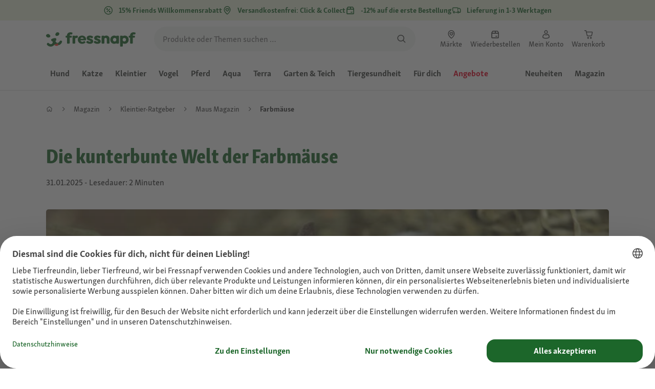

--- FILE ---
content_type: text/html;charset=utf-8
request_url: https://www.fressnapf.de/magazin/kleintiere/maus/portraet-farbmaus/
body_size: 143813
content:
<!DOCTYPE html><html  lang="de-DE"><head><meta charset="utf-8">
<meta name="viewport" content="width=device-width, initial-scale=1">
<script type="importmap">{"imports":{"#entry":"/_nuxt3/dcWY3N85.js"}}</script>
<title>Farbmäuse: Haltung &amp; Pflege im Überblick | FRESSNAPF</title>
<link rel="preconnect" href="https://assets.fressnapf.com">
<link rel="preconnect" href="https://media.os.fressnapf.com">
<link rel="preconnect" href="https://connect.facebook.net">
<link rel="preconnect" href="https://www.google.com">
<link rel="preconnect" href="https://www.gstatic.com" crossorigin="anonymous">
<link rel="preconnect" href="https://purpose.fressnapf.de" data-hid="dns-preconnect-purpose">
<link rel="preconnect" href="https://metrics.fressnapf.de" data-hid="dns-preconnect-metrics">
<script src="https://www.fressnapf.de/sst/BxR6g.js" async defer data-hid="server_side_tagging"></script>
<style>@font-face{font-family:"Icons";font-weight:400;font-style:normal;font-display:block;src:url('/fonts/Icons/Icons.woff2') format('woff2');}@font-face{font-family:"FNMZSkolarWeb";font-weight:400;font-style:normal;font-display:swap;src:url('/fonts/FNMZSkolar/FNMZSkolarSansLatnWeb-Rg.woff2') format('woff2');}@font-face{font-family:"FNMZSkolarWeb";font-weight:500;font-style:normal;font-display:swap;src:url('/fonts/FNMZSkolar/FNMZSkolarSansLatnWeb-Me.woff2') format('woff2');}@font-face{font-family:"FNMZSkolarWeb";font-weight:600;font-style:normal;font-display:swap;src:url('/fonts/FNMZSkolar/FNMZSkolarSansLatnWeb-Sb.woff2') format('woff2');}@font-face{font-family:"FNMZSkolarWeb";font-weight:700;font-style:normal;font-display:swap;src:url('/fonts/FNMZSkolar/FNMZSkolarSansLatnWeb-Bd.woff2') format('woff2');}@font-face{font-family:"FNMZSkolarWeb";font-weight:900;font-style:normal;font-display:swap;src:url('/fonts/FNMZSkolar/FNMZSkolarSansLatnWeb-Eb.woff2') format('woff2');}@font-face{font-family:"FNMZSkolar";font-weight:100;font-style:normal;font-display:swap;src:url('/fonts/FNMZSkolar/FNMZSkolarSansLatinRegular.woff2') format('woff2');}@font-face{font-family:"FNMZSkolar";font-weight:700;font-style:normal;font-display:swap;src:url('/fonts/FNMZSkolar/FNMZSkolarSansLatinBold.woff2') format('woff2');}@font-face{font-family:"FNMZSkolar";font-weight:900;font-style:normal;font-display:swap;src:url('/fonts/FNMZSkolar/FNMZSkolarSansLatinExtraBold.woff2') format('woff2');}@font-face{font-family:"FnmzSkolarCompressed";font-weight:100;font-style:normal;font-display:swap;src:url('/fonts/FNMZSkolar/FNMZSkolarSansLatinCompressedRegular.woff2') format('woff2');}@font-face{font-family:"FnmzSkolarCompressed";font-weight:700;font-style:normal;font-display:swap;src:url('/fonts/FNMZSkolar/FNMZSkolarSansLatinCompressedBold.woff2') format('woff2');}@font-face{font-family:"FnmzSkolarCompressed";font-weight:900;font-style:normal;font-display:swap;src:url('/fonts/FNMZSkolar/FNMZSkolarSansLatinCompressedExtraBold.woff2') format('woff2');}@font-face{font-family:"FNMZBoldenVan";font-weight:400;font-style:normal;font-display:swap;src:url('/fonts/FNMZBoldenVan/FNMZBoldenVan.woff2') format('woff2');}.font-icons{font-family:"Icons";}.font-fnmzskolarweb{font-family:"FNMZSkolarWeb";}.font-fnmzskolarweb{font-family:"FNMZSkolarWeb";}.font-fnmzskolarweb{font-family:"FNMZSkolarWeb";}.font-fnmzskolarweb{font-family:"FNMZSkolarWeb";}.font-fnmzskolarweb{font-family:"FNMZSkolarWeb";}.font-fnmzskolar{font-family:"FNMZSkolar";}.font-fnmzskolar{font-family:"FNMZSkolar";}.font-fnmzskolar{font-family:"FNMZSkolar";}.font-fnmzskolarcompressed{font-family:"FnmzSkolarCompressed";}.font-fnmzskolarcompressed{font-family:"FnmzSkolarCompressed";}.font-fnmzskolarcompressed{font-family:"FnmzSkolarCompressed";}.font-fnmzboldenvan{font-family:"FNMZBoldenVan";}</style>
<style>@charset "UTF-8";:root{--color-general-text-status-positive-default:#20852a;--color-general-text-status-negative-default:#cc4136;--color-action-icons-error-default-base:#cc4136;--color-general-icons-neutral-high:#565b56;--color-general-icons-neutral-higher:#383b38;--color-general-icons-primary-default:#43824a;--color-action-text-primary-default-base:#1c662a;--color-action-icons-primary-default-base:#1c662a;--color-action-background-payback-default-base:#003eb0;--color-general-background-status-neutral-default:#ededed;--color-general-background-status-medium-default:#ffebbc;--color-general-background-status-positive-default:#e1f2e0;--color-general-background-status-negative-default:#ffe8e5;--color-general-background-highlight-default:#e7efe8;--color-action-icons-neutral-default-base:#565b56;--color-general-background-promotion-permanent-default:#43824a;--color-general-background-neutral-default:#fff}html{box-sizing:border-box;color:#333;font:100% FnmzSkolar,Helvetica,Arial,sans-serif;-ms-text-size-adjust:100%;-webkit-text-size-adjust:100%;-moz-osx-font-smoothing:grayscale;-webkit-font-smoothing:antialiased;scroll-behavior:smooth;text-rendering:optimizeLegibility}body,html{height:100%}body{margin:0;position:relative;width:100%}body.no-scrolling{overflow:hidden}body.fixed{position:fixed}*,:after,:before{box-sizing:inherit}:focus-visible{outline:2px solid #1c662a;outline-offset:-2px}p{font-size:.875rem;line-height:22px;margin:0 0 16px}@media(min-width:768px){p{font-size:1rem;line-height:24px}}p:last-child{margin-bottom:0}img{max-width:100%}a{color:#1c662a;cursor:pointer;text-decoration:underline}a:hover{color:#659a69}strong{font-weight:700}@media(min-width:300px){.hide-xxs{display:none!important}}@media(max-width:299px){.show-xxs{display:none!important}}@media(min-width:400px){.hide-xs{display:none!important}}@media(max-width:399px){.show-xs{display:none!important}}@media(min-width:476px){.hide-s{display:none!important}}@media(max-width:475px){.show-s{display:none!important}}@media(min-width:768px){.hide-m{display:none!important}}@media(max-width:767px){.show-m{display:none!important}}@media(min-width:1140px){.hide-l{display:none!important}}@media(max-width:1139px){.show-l{display:none!important}}@media(min-width:1120px){.hide-xl{display:none!important}}@media(max-width:1119px){.show-xl{display:none!important}}@media(min-width:1500px){.hide-xl-wp{display:none!important}}@media(max-width:1499px){.show-xl-wp{display:none!important}}@media(min-width:1920px){.hide-xxl{display:none!important}}@media(max-width:1919px){.show-xxl{display:none!important}}.hide-all{display:none!important}.center-flex{display:flex;justify-content:center}table{border-spacing:0}table tr td{padding:0 0 0 16px}table tr td:first-child{padding-left:0}.iban-iframe{border:0;display:block;height:42px;margin:0;padding:0;width:100%}.grecaptcha-badge{visibility:hidden}@media(min-width:768px){.product-detail .product-overview .g-thumbs .swiper-wrapper{flex-direction:column}}.gm-style{font-family:FnmzSkolar,Helvetica,Arial,sans-serif}.focus-visible:focus-visible{outline:2px solid #1c662a;outline-offset:-2px}.focus-visible-inverse:focus-visible{outline:2px solid #fff;outline-offset:-2px}.list--cms{list-style:none;padding-left:20px}.list--cms li{margin-bottom:8px}.list--cms li:before{color:#cdbd90;content:"•";display:inline-block;font-weight:700;margin-left:-1em;width:1em}.list--cms.list--dash li:before{content:"–";width:1.1em}.list--cms.list--check li:before{content:"✓";width:1.3em}.list--cms.list--circle-check li:before{color:#196428;content:"";font-family:Icons,sans-serif;width:1.6em}.button--cms,.link--cms{background-color:transparent;color:#60843e;display:inline;padding:0;text-align:left;text-decoration:underline}.button--cms,.button--cms.button,.link--cms,.link--cms.button{-webkit-appearance:none;-moz-appearance:none;appearance:none;border:0;cursor:pointer;font-family:FnmzSkolar,Helvetica,Arial,sans-serif}.button--cms.button,.link--cms.button{background-color:#1c662a;background-image:none;border-radius:1000px;color:#fff;display:inline-block;font-size:16px;font-weight:600;letter-spacing:0;line-height:1.3;margin:0;outline:0;overflow:visible;padding:8px 20px;position:relative;text-align:center;text-decoration:none;text-shadow:none;text-transform:none;transition:background-color .2s ease-in-out,color .2s ease-in-out;vertical-align:middle;width:auto;-webkit-tap-highlight-color:rgba(0,0,0,0);-webkit-font-smoothing:antialiased}.button--cms.button:active,.button--cms.button:hover,.link--cms.button:active,.link--cms.button:hover{background-color:#659a69}.button--cms.button:focus-visible,.link--cms.button:focus-visible{background-color:#659a69;outline:2px solid #1c662a;outline-offset:0}.button--cms.button.button--large,.link--cms.button.button--large{height:48px}.button--cms.button.button--secondary:active,.button--cms.button.button--secondary:hover,.link--cms.button.button--secondary:active,.link--cms.button.button--secondary:hover{background-color:#659a69}.button--cms.button.button--secondary:focus-visible,.link--cms.button.button--secondary:focus-visible{background-color:#659a69;outline:2px solid #1c662a;outline-offset:0}.button--cms.button.button--secondary.button--large,.link--cms.button.button--secondary.button--large{height:48px}.button--cms.button.button--tertiary,.link--cms.button.button--tertiary{background-color:#fff;border:2px solid #1c662a;color:#1c662a}.button--cms.button.button--tertiary:active,.button--cms.button.button--tertiary:hover,.link--cms.button.button--tertiary:active,.link--cms.button.button--tertiary:hover{background-color:#c1d7c2;border:2px solid #659a69}.button--cms.button.button--tertiary:focus-visible,.link--cms.button.button--tertiary:focus-visible{color:#659a69;outline-color:#659a69}.button--cms.button.button--tertiary.button--status-success,.link--cms.button.button--tertiary.button--status-success{background-color:#fff;border:2px solid #659a69;color:#659a69}.button--cms.button.button--tertiary.button--disabled,.link--cms.button.button--tertiary.button--disabled{background-color:transparent;border:2px solid #c0c4c0;color:#a2a7a2}.button--cms.button.button--tertiary.button--icon-only,.link--cms.button.button--tertiary.button--icon-only{padding:0 8px}.button--cms.button.button--quaternary,.link--cms.button.button--quaternary{background-color:#fff;border:2px solid #1c662a;color:#1c662a}.button--cms.button.button--quaternary:active,.button--cms.button.button--quaternary:hover,.link--cms.button.button--quaternary:active,.link--cms.button.button--quaternary:hover{background-color:#c1d7c2;border:2px solid #659a69}.button--cms.button.button--quaternary:focus-visible,.link--cms.button.button--quaternary:focus-visible{color:#659a69;outline-color:#659a69}.button--cms.button.button--quaternary.button--status-success,.link--cms.button.button--quaternary.button--status-success{background-color:#fff;border:2px solid #659a69;color:#659a69}.button--cms.button.button--quaternary.button--disabled,.link--cms.button.button--quaternary.button--disabled{background-color:transparent;border:2px solid #c0c4c0;color:#a2a7a2}.button--cms.button.button--quaternary.button--icon-only,.link--cms.button.button--quaternary.button--icon-only{padding:0 8px}.button--cms.button.button--neutral,.link--cms.button.button--neutral{background-color:#fff;color:#1c662a}.button--cms.button.button--neutral:active,.button--cms.button.button--neutral:hover,.link--cms.button.button--neutral:active,.link--cms.button.button--neutral:hover{background-color:#ecedec;color:#659a69}.button--cms.button.button--neutral.button--status-loading,.link--cms.button.button--neutral.button--status-loading{background-color:#c0c4c0;border:2px solid #c0c4c0}.button--cms.button.button--neutral.button--disabled,.link--cms.button.button--neutral.button--disabled{background-color:#f4f6f4;border:0;color:#a2a7a2}.button--cms.button.button--neutral.button--icon-only,.link--cms.button.button--neutral.button--icon-only{padding:0 8px}.button--cms.button.button--neutral-inverted,.link--cms.button.button--neutral-inverted{background-color:transparent;border:2px solid #fff;color:#fff}.button--cms.button.button--neutral-inverted:active,.button--cms.button.button--neutral-inverted:hover,.link--cms.button.button--neutral-inverted:active,.link--cms.button.button--neutral-inverted:hover{background-color:#ffffff94}.button--cms.button.button--neutral-inverted.button--status-loading,.link--cms.button.button--neutral-inverted.button--status-loading{background-color:transparent;border:2px solid hsla(0,0%,100%,.18);color:#ffffff2e}.button--cms.button.button--neutral-inverted.button--status-success,.link--cms.button.button--neutral-inverted.button--status-success{background-color:#fff;border:2px solid #659a69;color:#659a69}.button--cms.button.button--neutral-inverted.button--disabled,.link--cms.button.button--neutral-inverted.button--disabled{background-color:transparent;border:2px solid hsla(0,0%,100%,.18);color:#ffffff2e}.button--cms.button.button--neutral-inverted.button--icon-only,.link--cms.button.button--neutral-inverted.button--icon-only{padding:0 8px}.button--cms.button.button-plain,.link--cms.button.button-plain{background-color:transparent;color:#1c662a;justify-content:flex-start;padding:0}.button--cms.button.button-plain:active,.button--cms.button.button-plain:hover,.link--cms.button.button-plain:active,.link--cms.button.button-plain:hover{background-color:transparent;color:#659a69;outline:0}.button--cms.button.button-plain.button--status-loading,.link--cms.button.button-plain.button--status-loading{background:transparent;border:0;color:#383b38;padding-left:28px}.button--cms.button.button-plain.button--status-loading:before,.link--cms.button.button-plain.button--status-loading:before{background-image:url("data:image/svg+xml;charset=utf-8,%3Csvg xmlns='http://www.w3.org/2000/svg' xml:space='preserve' viewBox='0 0 40 40'%3E%3Cpath fill='%23c0c4c0' d='M20.201 5.169c-8.254 0-14.946 6.692-14.946 14.946 0 8.255 6.692 14.946 14.946 14.946s14.946-6.691 14.946-14.946c-.001-8.254-6.692-14.946-14.946-14.946m0 26.58c-6.425 0-11.634-5.208-11.634-11.634 0-6.425 5.209-11.634 11.634-11.634s11.633 5.209 11.633 11.634-5.208 11.634-11.633 11.634' opacity='.2'/%3E%3Cpath fill='%23c0c4c0' d='m26.013 10.047 1.654-2.866a14.86 14.86 0 0 0-7.466-2.012v3.312c2.119 0 4.1.576 5.812 1.566'%3E%3CanimateTransform attributeName='transform' attributeType='xml' dur='0.5s' from='0 20 20' repeatCount='indefinite' to='360 20 20' type='rotate'/%3E%3C/path%3E%3C/svg%3E");left:0}.button--cms.button.button-plain.button--status-success,.link--cms.button.button-plain.button--status-success{background:transparent;border:0;color:#1c662a}.button--cms.button.button-plain.button--disabled,.link--cms.button.button-plain.button--disabled{background:transparent;color:#a2a7a2}.button--cms.button.button-plain:focus-visible,.link--cms.button.button-plain:focus-visible{background-color:transparent;padding:8px 20px}.button--cms.button.button-plain.button--icon-only:focus-visible,.link--cms.button.button-plain.button--icon-only:focus-visible{background:transparent;color:#1c662a;outline:0}.button--cms.button.button--outline-black,.link--cms.button.button--outline-black{background-color:transparent;border:1px solid #d3d2cd;color:#333;font-weight:400;padding-bottom:9px;padding-top:9px}.button--cms.button.button--outline-black:hover,.link--cms.button.button--outline-black:hover{background-color:#3333331a}.button--cms.button.button--outline-black:active,.button--cms.button.button--outline-black:focus,.link--cms.button.button--outline-black:active,.link--cms.button.button--outline-black:focus{background-color:#3333}.button--cms.button.button--disabled,.button--cms.button:disabled,.button--cms.button:disabled[disabled],.link--cms.button.button--disabled,.link--cms.button:disabled,.link--cms.button:disabled[disabled]{background-color:#333;color:#fff;cursor:default;opacity:.15;pointer-events:none}.button--cms.link,.link--cms.link{-webkit-appearance:none;-moz-appearance:none;appearance:none;background-color:transparent;border:0;color:#464646;cursor:pointer;display:inline;font-family:FnmzSkolar,Helvetica,Arial,sans-serif;font-size:14px;line-height:1.5;padding:0;text-align:left;text-decoration:none;-webkit-tap-highlight-color:rgba(0,0,0,0)}.button--cms.link:after,.link--cms.link:after{content:"› ";display:inline-block;padding-left:.15em}.button--cms.link:focus,.link--cms.link:focus{outline:none}.button--cms.link:focus-visible,.link--cms.link:focus-visible{outline:2px solid #1c662a;outline-offset:0}.button--cms.link:hover,.link--cms.link:hover{color:#196428;text-decoration:underline}.button--cms.link.link-text--pre:after,.link--cms.link.link-text--pre:after{display:none}.button--cms.link.link-text--pre:before,.link--cms.link.link-text--pre:before{content:"› ";display:inline-block;padding-left:.15em}.button--cms.link.link--disabled,.button--cms.link:disabled,.button--cms.link:disabled[disabled],.link--cms.link.link--disabled,.link--cms.link:disabled,.link--cms.link:disabled[disabled]{cursor:default;opacity:.5;pointer-events:none}.button--cms[id]:before,.link--cms[id]:before{display:none}.button--cms:focus,.link--cms:focus{outline:none}.button--cms:focus-visible,.link--cms:focus-visible{outline:2px solid #1c662a;outline-offset:0}@property --transition-duration{syntax:"<time>";inherits:false;initial-value:.1s}.fade-enter-active{transition:all var(--transition-duration) ease-in-out}.fade-leave-active{transition:none}.fade-enter-from,.fade-leave-to{opacity:0}.slide-enter-active,.slide-leave-active{opacity:1;transform:translateY(0);transition:transform var(--transition-duration) ease-in-out,opacity var(--transition-duration) ease-in-out}.slide-enter-from,.slide-leave-to{opacity:0;transform:translateY(-100%)}@keyframes bounce{0%{transform:scale(0)}50%{transform:scale(1.25)}to{transform:scale(1)}}.spinner-enter-active{--transition-duration:.1s;transition:opacity var(--transition-duration)}.spinner-enter-active .loading-icon{transform:scale(1)}.spinner-leave-active{transition:opacity var(--transition-duration)}.spinner-leave-active .loading-icon{animation:bounce var(--transition-duration) reverse;transform:scale(1)}.spinner-enter-from,.spinner-leave-to{opacity:0}</style>
<style>.vc-popover-content-wrapper{--popover-horizontal-content-offset:8px;--popover-vertical-content-offset:10px;--popover-caret-horizontal-offset:18px;--popover-caret-vertical-offset:8px;display:block;outline:none;position:absolute;z-index:10}.vc-popover-content-wrapper:not(.is-interactive){pointer-events:none}.vc-popover-content{background-color:var(--vc-popover-content-bg);border:1px solid;border-color:var(--vc-popover-content-border);border-radius:var(--vc-rounded-lg);box-shadow:var(--vc-shadow-lg);color:var(--vc-popover-content-color);font-weight:var(--vc-font-medium);outline:none;padding:4px;position:relative;z-index:10}.vc-popover-content.direction-bottom{margin-top:var(--popover-vertical-content-offset)}.vc-popover-content.direction-top{margin-bottom:var(--popover-vertical-content-offset)}.vc-popover-content.direction-left{margin-right:var(--popover-horizontal-content-offset)}.vc-popover-content.direction-right{margin-left:var(--popover-horizontal-content-offset)}.vc-popover-caret{background-color:inherit;border-left:inherit;border-top:inherit;content:"";display:block;height:12px;position:absolute;width:12px;z-index:-1}.vc-popover-caret.direction-bottom{top:0}.vc-popover-caret.direction-bottom.align-left{transform:translateY(-50%) rotate(45deg)}.vc-popover-caret.direction-bottom.align-center{transform:translate(-50%) translateY(-50%) rotate(45deg)}.vc-popover-caret.direction-bottom.align-right{transform:translateY(-50%) rotate(45deg)}.vc-popover-caret.direction-top{top:100%}.vc-popover-caret.direction-top.align-left{transform:translateY(-50%) rotate(-135deg)}.vc-popover-caret.direction-top.align-center{transform:translate(-50%) translateY(-50%) rotate(-135deg)}.vc-popover-caret.direction-top.align-right{transform:translateY(-50%) rotate(-135deg)}.vc-popover-caret.direction-left{left:100%}.vc-popover-caret.direction-left.align-top{transform:translate(-50%) rotate(135deg)}.vc-popover-caret.direction-left.align-middle{transform:translateY(-50%) translate(-50%) rotate(135deg)}.vc-popover-caret.direction-left.align-bottom{transform:translate(-50%) rotate(135deg)}.vc-popover-caret.direction-right{left:0}.vc-popover-caret.direction-right.align-top{transform:translate(-50%) rotate(-45deg)}.vc-popover-caret.direction-right.align-middle{transform:translateY(-50%) translate(-50%) rotate(-45deg)}.vc-popover-caret.direction-right.align-bottom{transform:translate(-50%) rotate(-45deg)}.vc-popover-caret.align-left{left:var(--popover-caret-horizontal-offset)}.vc-popover-caret.align-center{left:50%}.vc-popover-caret.align-right{right:var(--popover-caret-horizontal-offset)}.vc-popover-caret.align-top{top:var(--popover-caret-vertical-offset)}.vc-popover-caret.align-middle{top:50%}.vc-popover-caret.align-bottom{bottom:var(--popover-caret-vertical-offset)}.vc-day-popover-row{align-items:center;display:flex;transition:var(--vc-day-content-transition)}.vc-day-popover-row-indicator{align-items:center;display:flex;flex-grow:0;justify-content:center;width:15px}.vc-day-popover-row-indicator span{transition:var(--vc-day-content-transition)}.vc-day-popover-row-label{align-items:center;display:flex;flex-grow:1;flex-wrap:none;font-size:var(--vc-text-xs);line-height:var(--vc-leading-normal);margin-left:4px;margin-right:4px;width:-webkit-max-content;width:-moz-max-content;width:max-content}.vc-day-popover-row-highlight{border-radius:3px;height:5px;width:8px}.vc-day-popover-row-bar{height:3px;width:10px}.vc-base-icon{display:inline-block;fill:none;stroke:currentColor;stroke-width:2}.vc-header{display:grid;grid-gap:4px;align-items:center;height:30px;margin-top:10px;padding-left:10px;padding-right:10px}.vc-header.is-lg{font-size:var(--vc-text-lg)}.vc-header.is-xl{font-size:var(--vc-text-xl)}.vc-header.is-2xl{font-size:var(--vc-text-2xl)}.vc-header .vc-title-wrapper{grid-column:title;grid-row:1}.vc-header .vc-prev{grid-column:prev;grid-row:1}.vc-header .vc-next{grid-column:next;grid-row:1}.vc-header .vc-next,.vc-header .vc-prev,.vc-header .vc-title{align-items:center;border:0;border-radius:var(--vc-rounded);cursor:pointer;display:flex;pointer-events:auto;-webkit-user-select:none;-moz-user-select:none;user-select:none}.vc-header .vc-title{color:var(--vc-header-title-color);font-weight:var(--vc-font-semibold);line-height:30px;margin:0;padding:0 8px;white-space:nowrap}.vc-header .vc-title:hover{opacity:.75}.vc-header .vc-arrow{align-items:center;color:var(--vc-header-arrow-color);display:flex;height:30px;justify-content:center;margin:0;padding:0;width:28px}.vc-header .vc-arrow:hover{background:var(--vc-header-arrow-hover-bg)}.vc-header .vc-arrow:disabled{opacity:.25;pointer-events:none}.vc-nav-header{display:flex;justify-content:space-between}.vc-nav-arrow,.vc-nav-item,.vc-nav-title{border:0;border-radius:var(--vc-rounded);cursor:pointer;font-size:var(--vc-text-sm);margin:0;-webkit-user-select:none;-moz-user-select:none;user-select:none;white-space:nowrap}.vc-nav-arrow:hover,.vc-nav-item:hover,.vc-nav-title:hover{background-color:var(--vc-nav-hover-bg)}.vc-nav-arrow:disabled,.vc-nav-item:disabled,.vc-nav-title:disabled{opacity:.25;pointer-events:none}.vc-nav-title{color:var(--vc-nav-title-color);font-weight:var(--vc-font-bold);height:30px;line-height:var(--vc-leading-snug);padding:0 6px}.vc-nav-arrow{align-items:center;color:var(--vc-header-arrow-color);display:flex;height:30px;justify-content:center;padding:0;width:26px}.vc-nav-items{display:grid;grid-template-columns:repeat(3,1fr);grid-row-gap:2px;grid-column-gap:5px;margin-top:2px}.vc-nav-item{font-weight:var(--vc-font-semibold);line-height:var(--vc-leading-snug);padding:6px 0;text-align:center;width:48px}.vc-nav-item.is-active{background-color:var(--vc-nav-item-active-bg);color:var(--vc-nav-item-active-color);font-weight:var(--vc-font-bold)}.vc-nav-item.is-active:not(:focus){box-shadow:var(--vc-nav-item-active-box-shadow)}.vc-nav-item.is-current{color:var(--vc-nav-item-current-color)}.vc-day{min-height:32px;position:relative;z-index:1}.vc-monthly .is-not-in-month *{opacity:0;pointer-events:none}.vc-day-layer{inset:0;pointer-events:none;position:absolute}.vc-day-box-center-center{align-items:center;display:flex;justify-content:center;transform-origin:50% 50%}.vc-day-box-left-center{align-items:center;display:flex;justify-content:flex-start;transform-origin:0 50%}.vc-day-box-right-center{align-items:center;display:flex;justify-content:flex-end;transform-origin:100% 50%}.vc-day-box-center-bottom{align-items:flex-end;display:flex;justify-content:center}.vc-day-content{align-items:center;border-radius:var(--vc-rounded-full);cursor:pointer;display:flex;font-size:var(--vc-text-sm);font-weight:var(--vc-font-medium);height:28px;justify-content:center;line-height:28px;-webkit-user-select:none;-moz-user-select:none;user-select:none;width:28px}.vc-day-content:hover{background-color:var(--vc-day-content-hover-bg)}.vc-day-content.vc-disabled{color:var(--vc-day-content-disabled-color)}.vc-content:not(.vc-base){color:var(--vc-content-color);font-weight:var(--vc-font-bold)}.vc-highlights{overflow:hidden;pointer-events:none;z-index:-1}.vc-highlight{height:28px;width:28px}.vc-highlight.vc-highlight-base-start{border-radius:0!important;border-right-width:0!important;width:50%!important}.vc-highlight.vc-highlight-base-end{border-left-width:0!important;border-radius:0!important;width:50%!important}.vc-highlight.vc-highlight-base-middle{border-left-width:0!important;border-radius:0!important;border-right-width:0!important;margin:0 -1px;width:100%}.vc-highlight-bg-none,.vc-highlight-bg-outline{background-color:var(--vc-highlight-outline-bg);border:2px solid;border-color:var(--vc-highlight-outline-border);border-radius:var(--vc-rounded-full)}.vc-highlight-bg-light{background-color:var(--vc-highlight-light-bg);border-radius:var(--vc-rounded-full)}.vc-highlight-bg-solid{background-color:var(--vc-highlight-solid-bg);border-radius:var(--vc-rounded-full)}.vc-highlight-content-none,.vc-highlight-content-outline{color:var(--vc-highlight-outline-content-color);font-weight:var(--vc-font-bold)}.vc-highlight-content-light{color:var(--vc-highlight-light-content-color);font-weight:var(--vc-font-bold)}.vc-highlight-content-solid{color:var(--vc-highlight-solid-content-color);font-weight:var(--vc-font-bold)}.vc-dots{align-items:center;display:flex;justify-content:center}.vc-dot{border-radius:9999px;height:5px;transition:var(--vc-day-content-transition);width:5px}.vc-dot:not(:last-child){margin-right:3px}.vc-bars{align-items:center;display:flex;justify-content:flex-start;width:75%}.vc-bar{flex-grow:1;height:3px;transition:var(--vc-day-content-transition)}.vc-dot{background-color:var(--vc-dot-bg)}.vc-bar{background-color:var(--vc-bar-bg)}.vc-pane{min-width:250px}.vc-weeknumber{align-items:center;display:flex;justify-content:center;position:absolute}.vc-weeknumber.is-left{left:calc(var(--vc-weeknumber-offset-inside)*-1)}.vc-weeknumber.is-right{right:calc(var(--vc-weeknumber-offset-inside)*-1)}.vc-weeknumber.is-left-outside{left:calc(var(--vc-weeknumber-offset-outside)*-1)}.vc-weeknumber.is-right-outside{right:calc(var(--vc-weeknumber-offset-outside)*-1)}.vc-weeknumber-content{align-items:center;color:var(--vc-weeknumber-color);display:flex;font-size:var(--vc-text-xs);font-style:italic;font-weight:var(--vc-font-medium);height:28px;justify-content:center;margin-top:2px;-webkit-user-select:none;-moz-user-select:none;user-select:none;width:28px}.vc-weeks{position:relative;-webkit-overflow-scrolling:touch;min-width:232px;padding:6px}.vc-weeks.vc-show-weeknumbers-left{margin-left:var(--vc-weeknumber-offset-inside)}.vc-weeks.vc-show-weeknumbers-right{margin-right:var(--vc-weeknumber-offset-inside)}.vc-weekday{color:var(--vc-weekday-color);cursor:default;font-size:var(--vc-text-sm);font-weight:var(--vc-font-bold);line-height:14px;padding-bottom:8px;padding-top:4px;text-align:center;-webkit-user-select:none;-moz-user-select:none;user-select:none}.vc-week,.vc-weekdays{display:grid;grid-template-columns:repeat(7,1fr);position:relative}.vc-pane-container{position:relative;width:100%}.vc-pane-container.in-transition{overflow:hidden}.vc-pane-layout{display:grid}.vc-pane-header-wrapper{pointer-events:none;position:absolute;top:0;width:100%}.vc-day-popover-container{font-size:var(--vc-text-xs);font-weight:var(--vc-font-medium)}.vc-day-popover-header{color:var(--vc-day-popover-header-color);font-size:var(--vc-text-xs);font-weight:var(--vc-font-semibold);text-align:center}.vc-base-select{align-items:center;display:flex;font-size:var(--vc-text-base);font-weight:var(--vc-font-medium);height:30px;justify-content:center;position:relative}.vc-base-select.vc-has-icon select{padding:0 27px 0 9px}.vc-base-select.vc-has-icon .vc-base-sizer{padding:0 28px 0 10px}.vc-base-select.vc-fit-content select{left:0;position:absolute;top:0;width:100%}.vc-base-select .vc-base-icon{opacity:.6;pointer-events:none;position:absolute;right:4px;top:6px}.vc-base-select .vc-base-sizer{color:transparent;font-size:var(--vc-text-base);font-weight:var(--vc-font-medium);margin:0;padding:0 8px}.vc-base-select select{-webkit-appearance:none;-moz-appearance:none;appearance:none;background-color:var(--vc-select-bg);background-image:none;border-radius:var(--vc-rounded);color:var(--vc-select-color);cursor:pointer;display:inline-flex;display:block;height:30px;justify-content:center;line-height:var(--leading-none);margin:0;padding:0 7px;text-align:center;text-indent:0;width:-webkit-max-content;width:-moz-max-content;width:max-content}.vc-base-select select:hover{background-color:var(--vc-select-hover-bg)}.vc-base-select select.vc-align-left{text-align:left}.vc-base-select select.vc-align-right{text-align:right}.vc-time-picker{align-items:center;display:flex;flex-direction:column;padding:8px 4px}.vc-time-picker.vc-invalid{opacity:.5;pointer-events:none}.vc-time-picker.vc-attached{border-top:1px solid var(--vc-time-picker-border)}.vc-time-picker>*+*{margin-top:4px}.vc-time-header{align-items:center;display:flex;font-size:var(--vc-text-sm);font-weight:var(--vc-font-semibold);line-height:21px;margin-top:-4px;padding-left:4px;padding-right:4px;text-transform:uppercase}.vc-time-select-group{align-items:center;background:var(--vc-time-select-group-bg);border:1px solid var(--vc-time-select-group-border);border-radius:var(--vc-rounded-md);display:inline-flex;padding:0 4px}.vc-time-select-group .vc-base-icon{color:var(--vc-time-select-group-icon-color);margin-right:4px}.vc-time-select-group select{background:transparent;padding:0 4px}.vc-time-weekday{color:var(--vc-time-weekday-color);letter-spacing:var(--tracking-wide)}.vc-time-month{color:var(--vc-time-month-color);margin-left:8px}.vc-time-day{color:var(--vc-time-day-color);margin-left:4px}.vc-time-year{color:var(--vc-time-year-color);margin-left:8px}.vc-time-colon{margin:0 1px 2px 2px}.vc-time-decimal{margin:0 0 0 1px}.vc-none-enter-active,.vc-none-leave-active{transition-duration:0s}.vc-fade-enter-active,.vc-fade-leave-active,.vc-slide-down-enter-active,.vc-slide-down-leave-active,.vc-slide-fade-enter-active,.vc-slide-fade-leave-active,.vc-slide-left-enter-active,.vc-slide-left-leave-active,.vc-slide-right-enter-active,.vc-slide-right-leave-active,.vc-slide-up-enter-active,.vc-slide-up-leave-active{-webkit-backface-visibility:hidden;backface-visibility:hidden;pointer-events:none;transition:transform var(--vc-slide-duration) var(--vc-slide-timing),opacity var(--vc-slide-duration) var(--vc-slide-timing)}.vc-fade-leave-active,.vc-none-leave-active,.vc-slide-down-leave-active,.vc-slide-left-leave-active,.vc-slide-right-leave-active,.vc-slide-up-leave-active{position:absolute!important;width:100%}.vc-fade-enter-from,.vc-fade-leave-to,.vc-none-enter-from,.vc-none-leave-to,.vc-slide-down-enter-from,.vc-slide-down-leave-to,.vc-slide-fade-enter-from,.vc-slide-fade-leave-to,.vc-slide-left-enter-from,.vc-slide-left-leave-to,.vc-slide-right-enter-from,.vc-slide-right-leave-to,.vc-slide-up-enter-from,.vc-slide-up-leave-to{opacity:0}.vc-slide-fade-enter-from.direction-left,.vc-slide-fade-leave-to.direction-left,.vc-slide-left-enter-from,.vc-slide-right-leave-to{transform:translate(var(--vc-slide-translate))}.vc-slide-fade-enter-from.direction-right,.vc-slide-fade-leave-to.direction-right,.vc-slide-left-leave-to,.vc-slide-right-enter-from{transform:translate(calc(var(--vc-slide-translate)*-1))}.vc-slide-down-leave-to,.vc-slide-fade-enter-from.direction-top,.vc-slide-fade-leave-to.direction-top,.vc-slide-up-enter-from{transform:translateY(var(--vc-slide-translate))}.vc-slide-down-enter-from,.vc-slide-fade-enter-from.direction-bottom,.vc-slide-fade-leave-to.direction-bottom,.vc-slide-up-leave-to{transform:translateY(calc(var(--vc-slide-translate)*-1))}:root{--vc-white:#fff;--vc-black:#000;--vc-gray-50:#f8fafc;--vc-gray-100:#f1f5f9;--vc-gray-200:#e2e8f0;--vc-gray-300:#cbd5e1;--vc-gray-400:#94a3b8;--vc-gray-500:#64748b;--vc-gray-600:#475569;--vc-gray-700:#334155;--vc-gray-800:#1e293b;--vc-gray-900:#0f172a;--vc-font-family:BlinkMacSystemFont,-apple-system,"Segoe UI","Roboto","Oxygen","Ubuntu","Cantarell","Fira Sans","Droid Sans","Helvetica Neue","Helvetica","Arial",sans-serif;--vc-font-normal:400;--vc-font-medium:500;--vc-font-semibold:600;--vc-font-bold:700;--vc-text-2xs:10px;--vc-text-xs:12px;--vc-text-sm:14px;--vc-text-base:16px;--vc-text-lg:18px;--vc-text-xl:20px;--vc-text-2xl:24px;--vc-leading-none:1;--vc-leading-tight:1.25;--vc-leading-snug:1.375;--vc-leading-normal:1.5;--vc-rounded:.25rem;--vc-rounded-md:.375rem;--vc-rounded-lg:.5rem;--vc-rounded-full:9999px;--vc-shadow:0 1px 3px 0 rgba(0,0,0,.1),0 1px 2px 0 rgba(0,0,0,.06);--vc-shadow-lg:0 10px 15px -3px rgba(0,0,0,.1),0 4px 6px -2px rgba(0,0,0,.05);--vc-shadow-inner:inset 0 2px 4px 0 rgba(0,0,0,.06);--vc-slide-translate:22px;--vc-slide-duration:.15s;--vc-slide-timing:ease;--vc-day-content-transition:all .13s ease-in;--vc-weeknumber-offset-inside:26px;--vc-weeknumber-offset-outside:34px}.vc-gray{--vc-accent-50:var(--vc-gray-50);--vc-accent-100:var(--vc-gray-100);--vc-accent-200:var(--vc-gray-200);--vc-accent-300:var(--vc-gray-300);--vc-accent-400:var(--vc-gray-400);--vc-accent-500:var(--vc-gray-500);--vc-accent-600:var(--vc-gray-600);--vc-accent-700:var(--vc-gray-700);--vc-accent-800:var(--vc-gray-800);--vc-accent-900:var(--vc-gray-900)}.vc-red{--vc-accent-50:#fef2f2;--vc-accent-100:#fee2e2;--vc-accent-200:#fecaca;--vc-accent-300:#fca5a5;--vc-accent-400:#f87171;--vc-accent-500:#ef4444;--vc-accent-600:#dc2626;--vc-accent-700:#b91c1c;--vc-accent-800:#991b1b;--vc-accent-900:#7f1d1d}.vc-orange{--vc-accent-50:#fff7ed;--vc-accent-100:#ffedd5;--vc-accent-200:#fed7aa;--vc-accent-300:#fdba74;--vc-accent-400:#fb923c;--vc-accent-500:#f97316;--vc-accent-600:#ea580c;--vc-accent-700:#c2410c;--vc-accent-800:#9a3412;--vc-accent-900:#7c2d12}.vc-yellow{--vc-accent-50:#fefce8;--vc-accent-100:#fef9c3;--vc-accent-200:#fef08a;--vc-accent-300:#fde047;--vc-accent-400:#facc15;--vc-accent-500:#eab308;--vc-accent-600:#ca8a04;--vc-accent-700:#a16207;--vc-accent-800:#854d0e;--vc-accent-900:#713f12}.vc-green{--vc-accent-50:#f0fdf4;--vc-accent-100:#dcfce7;--vc-accent-200:#bbf7d0;--vc-accent-300:#86efac;--vc-accent-400:#4ade80;--vc-accent-500:#22c55e;--vc-accent-600:#16a34a;--vc-accent-700:#15803d;--vc-accent-800:#166534;--vc-accent-900:#14532d}.vc-teal{--vc-accent-50:#f0fdfa;--vc-accent-100:#ccfbf1;--vc-accent-200:#99f6e4;--vc-accent-300:#5eead4;--vc-accent-400:#2dd4bf;--vc-accent-500:#14b8a6;--vc-accent-600:#0d9488;--vc-accent-700:#0f766e;--vc-accent-800:#115e59;--vc-accent-900:#134e4a}.vc-blue{--vc-accent-50:#eff6ff;--vc-accent-100:#dbeafe;--vc-accent-200:#bfdbfe;--vc-accent-300:#93c5fd;--vc-accent-400:#60a5fa;--vc-accent-500:#3b82f6;--vc-accent-600:#2563eb;--vc-accent-700:#1d4ed8;--vc-accent-800:#1e40af;--vc-accent-900:#1e3a8a}.vc-indigo{--vc-accent-50:#eef2ff;--vc-accent-100:#e0e7ff;--vc-accent-200:#c7d2fe;--vc-accent-300:#a5b4fc;--vc-accent-400:#818cf8;--vc-accent-500:#6366f1;--vc-accent-600:#4f46e5;--vc-accent-700:#4338ca;--vc-accent-800:#3730a3;--vc-accent-900:#312e81}.vc-purple{--vc-accent-50:#faf5ff;--vc-accent-100:#f3e8ff;--vc-accent-200:#e9d5ff;--vc-accent-300:#d8b4fe;--vc-accent-400:#c084fc;--vc-accent-500:#a855f7;--vc-accent-600:#9333ea;--vc-accent-700:#7e22ce;--vc-accent-800:#6b21a8;--vc-accent-900:#581c87}.vc-pink{--vc-accent-50:#fdf2f8;--vc-accent-100:#fce7f3;--vc-accent-200:#fbcfe8;--vc-accent-300:#f9a8d4;--vc-accent-400:#f472b6;--vc-accent-500:#ec4899;--vc-accent-600:#db2777;--vc-accent-700:#be185d;--vc-accent-800:#9d174d;--vc-accent-900:#831843}.vc-focus:focus-within{box-shadow:var(--vc-focus-ring);outline:0}.vc-light{--vc-color:var(--vc-gray-900);--vc-bg:var(--vc-white);--vc-border:var(--vc-gray-300);--vc-hover-bg:rgba(204,214,224,.3);--vc-focus-ring:0 0 0 2px rgba(59,131,246,.4);--vc-header-arrow-color:var(--vc-gray-500);--vc-header-arrow-hover-bg:var(--vc-gray-200);--vc-header-title-color:var(--vc-gray-900);--vc-weekday-color:var(--vc-gray-500);--vc-weeknumber-color:var(--vc-gray-400);--vc-nav-hover-bg:var(--vc-gray-200);--vc-nav-title-color:var(--vc-gray-900);--vc-nav-item-hover-box-shadow:none;--vc-nav-item-active-color:var(--vc-white);--vc-nav-item-active-bg:var(--vc-accent-500);--vc-nav-item-active-box-shadow:var(--vc-shadow);--vc-nav-item-current-color:var(--vc-accent-600);--vc-day-popover-container-color:var(--vc-white);--vc-day-popover-container-bg:var(--vc-gray-800);--vc-day-popover-container-border:var(--vc-gray-700);--vc-day-popover-header-color:var(--vc-gray-700);--vc-popover-content-color:var(--vc-gray-900);--vc-popover-content-bg:var(--vc-gray-50);--vc-popover-content-border:var(--vc-gray-300);--vc-time-picker-border:var(--vc-gray-300);--vc-time-weekday-color:var(--vc-gray-700);--vc-time-month-color:var(--vc-accent-600);--vc-time-day-color:var(--vc-accent-600);--vc-time-year-color:var(--vc-gray-500);--vc-time-select-group-bg:var(--vc-gray-50);--vc-time-select-group-border:var(--vc-gray-300);--vc-time-select-group-icon-color:var(--vc-accent-500);--vc-select-color:var(--vc-gray-900);--vc-select-bg:var(--vc-gray-100);--vc-select-hover-bg:var(--vc-gray-200);--vc-day-content-hover-bg:var(--vc-hover-bg);--vc-day-content-disabled-color:var(--vc-gray-400)}.vc-light .vc-attr,.vc-light.vc-attr{--vc-content-color:var(--vc-accent-600);--vc-highlight-outline-bg:var(--vc-white);--vc-highlight-outline-border:var(--vc-accent-600);--vc-highlight-outline-content-color:var(--vc-accent-700);--vc-highlight-light-bg:var(--vc-accent-200);--vc-highlight-light-content-color:var(--vc-accent-900);--vc-highlight-solid-bg:var(--vc-accent-600);--vc-highlight-solid-content-color:var(--vc-white);--vc-dot-bg:var(--vc-accent-600);--vc-bar-bg:var(--vc-accent-600)}.vc-dark{--vc-color:var(--vc-white);--vc-bg:var(--vc-gray-900);--vc-border:var(--vc-gray-700);--vc-hover-bg:rgba(114,129,151,.3);--vc-focus-ring:0 0 0 2px rgba(59,130,246,.7);--vc-header-arrow-color:var(--vc-gray-300);--vc-header-arrow-hover-bg:var(--vc-gray-800);--vc-header-title-color:var(--vc-gray-100);--vc-weekday-color:var(--vc-accent-200);--vc-weeknumber-color:var(--vc-gray-500);--vc-nav-hover-bg:var(--vc-gray-700);--vc-nav-title-color:var(--vc-gray-100);--vc-nav-item-hover-box-shadow:none;--vc-nav-item-active-color:var(--vc-white);--vc-nav-item-active-bg:var(--vc-accent-500);--vc-nav-item-active-box-shadow:none;--vc-nav-item-current-color:var(--vc-accent-400);--vc-day-popover-container-color:var(--vc-gray-800);--vc-day-popover-container-bg:var(--vc-white);--vc-day-popover-container-border:var(--vc-gray-100);--vc-day-popover-header-color:var(--vc-gray-300);--vc-popover-content-color:var(--vc-white);--vc-popover-content-bg:var(--vc-gray-800);--vc-popover-content-border:var(--vc-gray-700);--vc-time-picker-border:var(--vc-gray-700);--vc-time-weekday-color:var(--vc-gray-400);--vc-time-month-color:var(--vc-accent-400);--vc-time-day-color:var(--vc-accent-400);--vc-time-year-color:var(--vc-gray-500);--vc-time-select-group-bg:var(--vc-gray-700);--vc-time-select-group-border:var(--vc-gray-500);--vc-time-select-group-icon-color:var(--vc-accent-400);--vc-select-color:var(--vc-gray-200);--vc-select-bg:var(--vc-gray-700);--vc-select-hover-bg:var(--vc-gray-600);--vc-day-content-hover-bg:var(--vc-hover-bg);--vc-day-content-disabled-color:var(--vc-gray-600)}.vc-dark .vc-attr,.vc-dark.vc-attr{--vc-content-color:var(--vc-accent-500);--vc-highlight-outline-bg:var(--vc-gray-900);--vc-highlight-outline-border:var(--vc-accent-300);--vc-highlight-outline-content-color:var(--vc-accent-200);--vc-highlight-light-bg:var(--vc-accent-800);--vc-highlight-light-content-color:var(--vc-accent-100);--vc-highlight-solid-bg:var(--vc-accent-500);--vc-highlight-solid-content-color:var(--vc-white);--vc-dot-bg:var(--vc-accent-500);--vc-bar-bg:var(--vc-accent-500)}.vc-container{background-color:var(--vc-bg);color:var(--vc-color);display:inline-flex;font-family:var(--vc-font-family);height:-webkit-max-content;height:-moz-max-content;height:max-content;position:relative;width:-webkit-max-content;width:-moz-max-content;width:max-content;-webkit-font-smoothing:antialiased;-moz-osx-font-smoothing:grayscale;-webkit-tap-highlight-color:transparent}.vc-container,.vc-container *{box-sizing:border-box}.vc-container :focus,.vc-container:focus{outline:none}.vc-container .vc-container{border:none}.vc-bordered{border:1px solid;border-color:var(--vc-border);border-radius:var(--vc-rounded-lg)}.vc-expanded{min-width:100%}.vc-transparent{background-color:transparent}.vc-date-picker-content{background-color:var(--vc-bg);padding:0}.vc-date-picker-content .vc-container{border:0}</style>
<style>img[data-v-b76f94f1]{display:block;height:auto;max-width:100%;-o-object-fit:cover;object-fit:cover;width:100%}img.image--round[data-v-b76f94f1]{border-radius:50%}img.image--rounded-corners[data-v-b76f94f1]{border-radius:5px}img.image--fullsize[data-v-b76f94f1]{height:100%}img.lazyload[data-v-b76f94f1],img.lazyloading[data-v-b76f94f1]{background-color:#f7f5f0;background-image:url(/_nuxt3/preloader.B1sdQApp.gif);background-position:50%;background-repeat:no-repeat;background-size:50px 50px}.picture-copyright .image--rounded-corners[data-v-b76f94f1]{border-radius:5px 5px 0 0}.picture-information[data-v-b76f94f1]{background-color:#f2f2f2;font-size:14px;line-height:22px;padding:16px 16px 24px}@media(min-width:768px){.picture-information[data-v-b76f94f1]{font-size:16px;line-height:24px}}.picture-information .picture-copyright[data-v-b76f94f1]{color:#565b56}</style>
<style>.grid-item[data-v-7672e80e]{margin-bottom:20px;margin-left:10px;margin-right:10px;width:calc(100% - 20px)}.grid-item[data-v-7672e80e],.grid-item.grid-item--1[data-v-7672e80e]{flex-basis:auto;flex-grow:1;flex-shrink:0}.grid-item.grid-item--1[data-v-7672e80e]{width:calc(8.33333% - 20px)}.grid-item.grid-item--2[data-v-7672e80e]{flex-basis:auto;flex-grow:1;flex-shrink:0;width:calc(16.66667% - 20px)}.grid-item.grid-item--3[data-v-7672e80e]{flex-basis:auto;flex-grow:1;flex-shrink:0;width:calc(25% - 20px)}.grid-item.grid-item--4[data-v-7672e80e]{flex-basis:auto;flex-grow:1;flex-shrink:0;width:calc(33.33333% - 20px)}.grid-item.grid-item--5[data-v-7672e80e]{flex-basis:auto;flex-grow:1;flex-shrink:0;width:calc(41.66667% - 20px)}.grid-item.grid-item--6[data-v-7672e80e]{flex-basis:auto;flex-grow:1;flex-shrink:0;width:calc(50% - 20px)}.grid-item.grid-item--7[data-v-7672e80e]{flex-basis:auto;flex-grow:1;flex-shrink:0;width:calc(58.33333% - 20px)}.grid-item.grid-item--8[data-v-7672e80e]{flex-basis:auto;flex-grow:1;flex-shrink:0;width:calc(66.66667% - 20px)}.grid-item.grid-item--9[data-v-7672e80e]{flex-basis:auto;flex-grow:1;flex-shrink:0;width:calc(75% - 20px)}.grid-item.grid-item--10[data-v-7672e80e]{flex-basis:auto;flex-grow:1;flex-shrink:0;width:calc(83.33333% - 20px)}.grid-item.grid-item--11[data-v-7672e80e]{flex-basis:auto;flex-grow:1;flex-shrink:0;width:calc(91.66667% - 20px)}.grid-item.grid-item--12[data-v-7672e80e]{flex-basis:auto;flex-grow:1;flex-shrink:0;width:calc(100% - 20px)}@media(min-width:300px){.grid-item.grid-item--xxs--1[data-v-7672e80e]{flex-basis:auto;flex-grow:1;flex-shrink:0;width:calc(8.33333% - 20px)}.grid-item.grid-item--xxs--2[data-v-7672e80e]{flex-basis:auto;flex-grow:1;flex-shrink:0;width:calc(16.66667% - 20px)}.grid-item.grid-item--xxs--3[data-v-7672e80e]{flex-basis:auto;flex-grow:1;flex-shrink:0;width:calc(25% - 20px)}.grid-item.grid-item--xxs--4[data-v-7672e80e]{flex-basis:auto;flex-grow:1;flex-shrink:0;width:calc(33.33333% - 20px)}.grid-item.grid-item--xxs--5[data-v-7672e80e]{flex-basis:auto;flex-grow:1;flex-shrink:0;width:calc(41.66667% - 20px)}.grid-item.grid-item--xxs--6[data-v-7672e80e]{flex-basis:auto;flex-grow:1;flex-shrink:0;width:calc(50% - 20px)}.grid-item.grid-item--xxs--7[data-v-7672e80e]{flex-basis:auto;flex-grow:1;flex-shrink:0;width:calc(58.33333% - 20px)}.grid-item.grid-item--xxs--8[data-v-7672e80e]{flex-basis:auto;flex-grow:1;flex-shrink:0;width:calc(66.66667% - 20px)}.grid-item.grid-item--xxs--9[data-v-7672e80e]{flex-basis:auto;flex-grow:1;flex-shrink:0;width:calc(75% - 20px)}.grid-item.grid-item--xxs--10[data-v-7672e80e]{flex-basis:auto;flex-grow:1;flex-shrink:0;width:calc(83.33333% - 20px)}.grid-item.grid-item--xxs--11[data-v-7672e80e]{flex-basis:auto;flex-grow:1;flex-shrink:0;width:calc(91.66667% - 20px)}.grid-item.grid-item--xxs--12[data-v-7672e80e]{flex-basis:auto;flex-grow:1;flex-shrink:0;width:calc(100% - 20px)}}@media(min-width:400px){.grid-item.grid-item--xs--1[data-v-7672e80e]{flex-basis:auto;flex-grow:1;flex-shrink:0;width:calc(8.33333% - 20px)}.grid-item.grid-item--xs--2[data-v-7672e80e]{flex-basis:auto;flex-grow:1;flex-shrink:0;width:calc(16.66667% - 20px)}.grid-item.grid-item--xs--3[data-v-7672e80e]{flex-basis:auto;flex-grow:1;flex-shrink:0;width:calc(25% - 20px)}.grid-item.grid-item--xs--4[data-v-7672e80e]{flex-basis:auto;flex-grow:1;flex-shrink:0;width:calc(33.33333% - 20px)}.grid-item.grid-item--xs--5[data-v-7672e80e]{flex-basis:auto;flex-grow:1;flex-shrink:0;width:calc(41.66667% - 20px)}.grid-item.grid-item--xs--6[data-v-7672e80e]{flex-basis:auto;flex-grow:1;flex-shrink:0;width:calc(50% - 20px)}.grid-item.grid-item--xs--7[data-v-7672e80e]{flex-basis:auto;flex-grow:1;flex-shrink:0;width:calc(58.33333% - 20px)}.grid-item.grid-item--xs--8[data-v-7672e80e]{flex-basis:auto;flex-grow:1;flex-shrink:0;width:calc(66.66667% - 20px)}.grid-item.grid-item--xs--9[data-v-7672e80e]{flex-basis:auto;flex-grow:1;flex-shrink:0;width:calc(75% - 20px)}.grid-item.grid-item--xs--10[data-v-7672e80e]{flex-basis:auto;flex-grow:1;flex-shrink:0;width:calc(83.33333% - 20px)}.grid-item.grid-item--xs--11[data-v-7672e80e]{flex-basis:auto;flex-grow:1;flex-shrink:0;width:calc(91.66667% - 20px)}.grid-item.grid-item--xs--12[data-v-7672e80e]{flex-basis:auto;flex-grow:1;flex-shrink:0;width:calc(100% - 20px)}}@media(min-width:476px){.grid-item.grid-item--s--1[data-v-7672e80e]{flex-basis:auto;flex-grow:1;flex-shrink:0;width:calc(8.33333% - 20px)}.grid-item.grid-item--s--2[data-v-7672e80e]{flex-basis:auto;flex-grow:1;flex-shrink:0;width:calc(16.66667% - 20px)}.grid-item.grid-item--s--3[data-v-7672e80e]{flex-basis:auto;flex-grow:1;flex-shrink:0;width:calc(25% - 20px)}.grid-item.grid-item--s--4[data-v-7672e80e]{flex-basis:auto;flex-grow:1;flex-shrink:0;width:calc(33.33333% - 20px)}.grid-item.grid-item--s--5[data-v-7672e80e]{flex-basis:auto;flex-grow:1;flex-shrink:0;width:calc(41.66667% - 20px)}.grid-item.grid-item--s--6[data-v-7672e80e]{flex-basis:auto;flex-grow:1;flex-shrink:0;width:calc(50% - 20px)}.grid-item.grid-item--s--7[data-v-7672e80e]{flex-basis:auto;flex-grow:1;flex-shrink:0;width:calc(58.33333% - 20px)}.grid-item.grid-item--s--8[data-v-7672e80e]{flex-basis:auto;flex-grow:1;flex-shrink:0;width:calc(66.66667% - 20px)}.grid-item.grid-item--s--9[data-v-7672e80e]{flex-basis:auto;flex-grow:1;flex-shrink:0;width:calc(75% - 20px)}.grid-item.grid-item--s--10[data-v-7672e80e]{flex-basis:auto;flex-grow:1;flex-shrink:0;width:calc(83.33333% - 20px)}.grid-item.grid-item--s--11[data-v-7672e80e]{flex-basis:auto;flex-grow:1;flex-shrink:0;width:calc(91.66667% - 20px)}.grid-item.grid-item--s--12[data-v-7672e80e]{flex-basis:auto;flex-grow:1;flex-shrink:0;width:calc(100% - 20px)}}@media(min-width:768px){.grid-item.grid-item--m--1[data-v-7672e80e]{flex-basis:auto;flex-grow:1;flex-shrink:0;width:calc(8.33333% - 20px)}.grid-item.grid-item--m--2[data-v-7672e80e]{flex-basis:auto;flex-grow:1;flex-shrink:0;width:calc(16.66667% - 20px)}.grid-item.grid-item--m--3[data-v-7672e80e]{flex-basis:auto;flex-grow:1;flex-shrink:0;width:calc(25% - 20px)}.grid-item.grid-item--m--4[data-v-7672e80e]{flex-basis:auto;flex-grow:1;flex-shrink:0;width:calc(33.33333% - 20px)}.grid-item.grid-item--m--5[data-v-7672e80e]{flex-basis:auto;flex-grow:1;flex-shrink:0;width:calc(41.66667% - 20px)}.grid-item.grid-item--m--6[data-v-7672e80e]{flex-basis:auto;flex-grow:1;flex-shrink:0;width:calc(50% - 20px)}.grid-item.grid-item--m--7[data-v-7672e80e]{flex-basis:auto;flex-grow:1;flex-shrink:0;width:calc(58.33333% - 20px)}.grid-item.grid-item--m--8[data-v-7672e80e]{flex-basis:auto;flex-grow:1;flex-shrink:0;width:calc(66.66667% - 20px)}.grid-item.grid-item--m--9[data-v-7672e80e]{flex-basis:auto;flex-grow:1;flex-shrink:0;width:calc(75% - 20px)}.grid-item.grid-item--m--10[data-v-7672e80e]{flex-basis:auto;flex-grow:1;flex-shrink:0;width:calc(83.33333% - 20px)}.grid-item.grid-item--m--11[data-v-7672e80e]{flex-basis:auto;flex-grow:1;flex-shrink:0;width:calc(91.66667% - 20px)}.grid-item.grid-item--m--12[data-v-7672e80e]{flex-basis:auto;flex-grow:1;flex-shrink:0;width:calc(100% - 20px)}}@media(min-width:1140px){.grid-item.grid-item--l--1[data-v-7672e80e]{flex-basis:auto;flex-grow:1;flex-shrink:0;width:calc(8.33333% - 20px)}.grid-item.grid-item--l--2[data-v-7672e80e]{flex-basis:auto;flex-grow:1;flex-shrink:0;width:calc(16.66667% - 20px)}.grid-item.grid-item--l--3[data-v-7672e80e]{flex-basis:auto;flex-grow:1;flex-shrink:0;width:calc(25% - 20px)}.grid-item.grid-item--l--4[data-v-7672e80e]{flex-basis:auto;flex-grow:1;flex-shrink:0;width:calc(33.33333% - 20px)}.grid-item.grid-item--l--5[data-v-7672e80e]{flex-basis:auto;flex-grow:1;flex-shrink:0;width:calc(41.66667% - 20px)}.grid-item.grid-item--l--6[data-v-7672e80e]{flex-basis:auto;flex-grow:1;flex-shrink:0;width:calc(50% - 20px)}.grid-item.grid-item--l--7[data-v-7672e80e]{flex-basis:auto;flex-grow:1;flex-shrink:0;width:calc(58.33333% - 20px)}.grid-item.grid-item--l--8[data-v-7672e80e]{flex-basis:auto;flex-grow:1;flex-shrink:0;width:calc(66.66667% - 20px)}.grid-item.grid-item--l--9[data-v-7672e80e]{flex-basis:auto;flex-grow:1;flex-shrink:0;width:calc(75% - 20px)}.grid-item.grid-item--l--10[data-v-7672e80e]{flex-basis:auto;flex-grow:1;flex-shrink:0;width:calc(83.33333% - 20px)}.grid-item.grid-item--l--11[data-v-7672e80e]{flex-basis:auto;flex-grow:1;flex-shrink:0;width:calc(91.66667% - 20px)}.grid-item.grid-item--l--12[data-v-7672e80e]{flex-basis:auto;flex-grow:1;flex-shrink:0;width:calc(100% - 20px)}}@media(min-width:1120px){.grid-item.grid-item--xl--1[data-v-7672e80e]{flex-basis:auto;flex-grow:1;flex-shrink:0;width:calc(8.33333% - 20px)}.grid-item.grid-item--xl--2[data-v-7672e80e]{flex-basis:auto;flex-grow:1;flex-shrink:0;width:calc(16.66667% - 20px)}.grid-item.grid-item--xl--3[data-v-7672e80e]{flex-basis:auto;flex-grow:1;flex-shrink:0;width:calc(25% - 20px)}.grid-item.grid-item--xl--4[data-v-7672e80e]{flex-basis:auto;flex-grow:1;flex-shrink:0;width:calc(33.33333% - 20px)}.grid-item.grid-item--xl--5[data-v-7672e80e]{flex-basis:auto;flex-grow:1;flex-shrink:0;width:calc(41.66667% - 20px)}.grid-item.grid-item--xl--6[data-v-7672e80e]{flex-basis:auto;flex-grow:1;flex-shrink:0;width:calc(50% - 20px)}.grid-item.grid-item--xl--7[data-v-7672e80e]{flex-basis:auto;flex-grow:1;flex-shrink:0;width:calc(58.33333% - 20px)}.grid-item.grid-item--xl--8[data-v-7672e80e]{flex-basis:auto;flex-grow:1;flex-shrink:0;width:calc(66.66667% - 20px)}.grid-item.grid-item--xl--9[data-v-7672e80e]{flex-basis:auto;flex-grow:1;flex-shrink:0;width:calc(75% - 20px)}.grid-item.grid-item--xl--10[data-v-7672e80e]{flex-basis:auto;flex-grow:1;flex-shrink:0;width:calc(83.33333% - 20px)}.grid-item.grid-item--xl--11[data-v-7672e80e]{flex-basis:auto;flex-grow:1;flex-shrink:0;width:calc(91.66667% - 20px)}.grid-item.grid-item--xl--12[data-v-7672e80e]{flex-basis:auto;flex-grow:1;flex-shrink:0;width:calc(100% - 20px)}}@media(min-width:1500px){.grid-item.grid-item--xl-wp--1[data-v-7672e80e]{flex-basis:auto;flex-grow:1;flex-shrink:0;width:calc(8.33333% - 20px)}.grid-item.grid-item--xl-wp--2[data-v-7672e80e]{flex-basis:auto;flex-grow:1;flex-shrink:0;width:calc(16.66667% - 20px)}.grid-item.grid-item--xl-wp--3[data-v-7672e80e]{flex-basis:auto;flex-grow:1;flex-shrink:0;width:calc(25% - 20px)}.grid-item.grid-item--xl-wp--4[data-v-7672e80e]{flex-basis:auto;flex-grow:1;flex-shrink:0;width:calc(33.33333% - 20px)}.grid-item.grid-item--xl-wp--5[data-v-7672e80e]{flex-basis:auto;flex-grow:1;flex-shrink:0;width:calc(41.66667% - 20px)}.grid-item.grid-item--xl-wp--6[data-v-7672e80e]{flex-basis:auto;flex-grow:1;flex-shrink:0;width:calc(50% - 20px)}.grid-item.grid-item--xl-wp--7[data-v-7672e80e]{flex-basis:auto;flex-grow:1;flex-shrink:0;width:calc(58.33333% - 20px)}.grid-item.grid-item--xl-wp--8[data-v-7672e80e]{flex-basis:auto;flex-grow:1;flex-shrink:0;width:calc(66.66667% - 20px)}.grid-item.grid-item--xl-wp--9[data-v-7672e80e]{flex-basis:auto;flex-grow:1;flex-shrink:0;width:calc(75% - 20px)}.grid-item.grid-item--xl-wp--10[data-v-7672e80e]{flex-basis:auto;flex-grow:1;flex-shrink:0;width:calc(83.33333% - 20px)}.grid-item.grid-item--xl-wp--11[data-v-7672e80e]{flex-basis:auto;flex-grow:1;flex-shrink:0;width:calc(91.66667% - 20px)}.grid-item.grid-item--xl-wp--12[data-v-7672e80e]{flex-basis:auto;flex-grow:1;flex-shrink:0;width:calc(100% - 20px)}}@media(min-width:1920px){.grid-item.grid-item--xxl--1[data-v-7672e80e]{flex-basis:auto;flex-grow:1;flex-shrink:0;width:calc(8.33333% - 20px)}.grid-item.grid-item--xxl--2[data-v-7672e80e]{flex-basis:auto;flex-grow:1;flex-shrink:0;width:calc(16.66667% - 20px)}.grid-item.grid-item--xxl--3[data-v-7672e80e]{flex-basis:auto;flex-grow:1;flex-shrink:0;width:calc(25% - 20px)}.grid-item.grid-item--xxl--4[data-v-7672e80e]{flex-basis:auto;flex-grow:1;flex-shrink:0;width:calc(33.33333% - 20px)}.grid-item.grid-item--xxl--5[data-v-7672e80e]{flex-basis:auto;flex-grow:1;flex-shrink:0;width:calc(41.66667% - 20px)}.grid-item.grid-item--xxl--6[data-v-7672e80e]{flex-basis:auto;flex-grow:1;flex-shrink:0;width:calc(50% - 20px)}.grid-item.grid-item--xxl--7[data-v-7672e80e]{flex-basis:auto;flex-grow:1;flex-shrink:0;width:calc(58.33333% - 20px)}.grid-item.grid-item--xxl--8[data-v-7672e80e]{flex-basis:auto;flex-grow:1;flex-shrink:0;width:calc(66.66667% - 20px)}.grid-item.grid-item--xxl--9[data-v-7672e80e]{flex-basis:auto;flex-grow:1;flex-shrink:0;width:calc(75% - 20px)}.grid-item.grid-item--xxl--10[data-v-7672e80e]{flex-basis:auto;flex-grow:1;flex-shrink:0;width:calc(83.33333% - 20px)}.grid-item.grid-item--xxl--11[data-v-7672e80e]{flex-basis:auto;flex-grow:1;flex-shrink:0;width:calc(91.66667% - 20px)}.grid-item.grid-item--xxl--12[data-v-7672e80e]{flex-basis:auto;flex-grow:1;flex-shrink:0;width:calc(100% - 20px)}}.grid-item.grid-item--push--1[data-v-7672e80e]{flex-grow:0;left:8.33333%;position:relative}.grid-item.grid-item--push--2[data-v-7672e80e]{flex-grow:0;left:16.66667%;position:relative}.grid-item.grid-item--push--3[data-v-7672e80e]{flex-grow:0;left:25%;position:relative}.grid-item.grid-item--push--4[data-v-7672e80e]{flex-grow:0;left:33.33333%;position:relative}.grid-item.grid-item--push--5[data-v-7672e80e]{flex-grow:0;left:41.66667%;position:relative}.grid-item.grid-item--push--6[data-v-7672e80e]{flex-grow:0;left:50%;position:relative}.grid-item.grid-item--push--7[data-v-7672e80e]{flex-grow:0;left:58.33333%;position:relative}.grid-item.grid-item--push--8[data-v-7672e80e]{flex-grow:0;left:66.66667%;position:relative}.grid-item.grid-item--push--9[data-v-7672e80e]{flex-grow:0;left:75%;position:relative}.grid-item.grid-item--push--10[data-v-7672e80e]{flex-grow:0;left:83.33333%;position:relative}.grid-item.grid-item--push--11[data-v-7672e80e]{flex-grow:0;left:91.66667%;position:relative}.grid-item.grid-item--push--12[data-v-7672e80e]{flex-grow:0;left:100%;position:relative}@media(min-width:300px){.grid-item.grid-item--push--xxs--0[data-v-7672e80e]{flex-grow:0;left:0;position:relative}.grid-item.grid-item--push--xxs--1[data-v-7672e80e]{flex-grow:0;left:8.33333%;position:relative}.grid-item.grid-item--push--xxs--2[data-v-7672e80e]{flex-grow:0;left:16.66667%;position:relative}.grid-item.grid-item--push--xxs--3[data-v-7672e80e]{flex-grow:0;left:25%;position:relative}.grid-item.grid-item--push--xxs--4[data-v-7672e80e]{flex-grow:0;left:33.33333%;position:relative}.grid-item.grid-item--push--xxs--5[data-v-7672e80e]{flex-grow:0;left:41.66667%;position:relative}.grid-item.grid-item--push--xxs--6[data-v-7672e80e]{flex-grow:0;left:50%;position:relative}.grid-item.grid-item--push--xxs--7[data-v-7672e80e]{flex-grow:0;left:58.33333%;position:relative}.grid-item.grid-item--push--xxs--8[data-v-7672e80e]{flex-grow:0;left:66.66667%;position:relative}.grid-item.grid-item--push--xxs--9[data-v-7672e80e]{flex-grow:0;left:75%;position:relative}.grid-item.grid-item--push--xxs--10[data-v-7672e80e]{flex-grow:0;left:83.33333%;position:relative}.grid-item.grid-item--push--xxs--11[data-v-7672e80e]{flex-grow:0;left:91.66667%;position:relative}.grid-item.grid-item--push--xxs--12[data-v-7672e80e]{flex-grow:0;left:100%;position:relative}}@media(min-width:400px){.grid-item.grid-item--push--xs--0[data-v-7672e80e]{flex-grow:0;left:0;position:relative}.grid-item.grid-item--push--xs--1[data-v-7672e80e]{flex-grow:0;left:8.33333%;position:relative}.grid-item.grid-item--push--xs--2[data-v-7672e80e]{flex-grow:0;left:16.66667%;position:relative}.grid-item.grid-item--push--xs--3[data-v-7672e80e]{flex-grow:0;left:25%;position:relative}.grid-item.grid-item--push--xs--4[data-v-7672e80e]{flex-grow:0;left:33.33333%;position:relative}.grid-item.grid-item--push--xs--5[data-v-7672e80e]{flex-grow:0;left:41.66667%;position:relative}.grid-item.grid-item--push--xs--6[data-v-7672e80e]{flex-grow:0;left:50%;position:relative}.grid-item.grid-item--push--xs--7[data-v-7672e80e]{flex-grow:0;left:58.33333%;position:relative}.grid-item.grid-item--push--xs--8[data-v-7672e80e]{flex-grow:0;left:66.66667%;position:relative}.grid-item.grid-item--push--xs--9[data-v-7672e80e]{flex-grow:0;left:75%;position:relative}.grid-item.grid-item--push--xs--10[data-v-7672e80e]{flex-grow:0;left:83.33333%;position:relative}.grid-item.grid-item--push--xs--11[data-v-7672e80e]{flex-grow:0;left:91.66667%;position:relative}.grid-item.grid-item--push--xs--12[data-v-7672e80e]{flex-grow:0;left:100%;position:relative}}@media(min-width:476px){.grid-item.grid-item--push--s--0[data-v-7672e80e]{flex-grow:0;left:0;position:relative}.grid-item.grid-item--push--s--1[data-v-7672e80e]{flex-grow:0;left:8.33333%;position:relative}.grid-item.grid-item--push--s--2[data-v-7672e80e]{flex-grow:0;left:16.66667%;position:relative}.grid-item.grid-item--push--s--3[data-v-7672e80e]{flex-grow:0;left:25%;position:relative}.grid-item.grid-item--push--s--4[data-v-7672e80e]{flex-grow:0;left:33.33333%;position:relative}.grid-item.grid-item--push--s--5[data-v-7672e80e]{flex-grow:0;left:41.66667%;position:relative}.grid-item.grid-item--push--s--6[data-v-7672e80e]{flex-grow:0;left:50%;position:relative}.grid-item.grid-item--push--s--7[data-v-7672e80e]{flex-grow:0;left:58.33333%;position:relative}.grid-item.grid-item--push--s--8[data-v-7672e80e]{flex-grow:0;left:66.66667%;position:relative}.grid-item.grid-item--push--s--9[data-v-7672e80e]{flex-grow:0;left:75%;position:relative}.grid-item.grid-item--push--s--10[data-v-7672e80e]{flex-grow:0;left:83.33333%;position:relative}.grid-item.grid-item--push--s--11[data-v-7672e80e]{flex-grow:0;left:91.66667%;position:relative}.grid-item.grid-item--push--s--12[data-v-7672e80e]{flex-grow:0;left:100%;position:relative}}@media(min-width:768px){.grid-item.grid-item--push--m--0[data-v-7672e80e]{flex-grow:0;left:0;position:relative}.grid-item.grid-item--push--m--1[data-v-7672e80e]{flex-grow:0;left:8.33333%;position:relative}.grid-item.grid-item--push--m--2[data-v-7672e80e]{flex-grow:0;left:16.66667%;position:relative}.grid-item.grid-item--push--m--3[data-v-7672e80e]{flex-grow:0;left:25%;position:relative}.grid-item.grid-item--push--m--4[data-v-7672e80e]{flex-grow:0;left:33.33333%;position:relative}.grid-item.grid-item--push--m--5[data-v-7672e80e]{flex-grow:0;left:41.66667%;position:relative}.grid-item.grid-item--push--m--6[data-v-7672e80e]{flex-grow:0;left:50%;position:relative}.grid-item.grid-item--push--m--7[data-v-7672e80e]{flex-grow:0;left:58.33333%;position:relative}.grid-item.grid-item--push--m--8[data-v-7672e80e]{flex-grow:0;left:66.66667%;position:relative}.grid-item.grid-item--push--m--9[data-v-7672e80e]{flex-grow:0;left:75%;position:relative}.grid-item.grid-item--push--m--10[data-v-7672e80e]{flex-grow:0;left:83.33333%;position:relative}.grid-item.grid-item--push--m--11[data-v-7672e80e]{flex-grow:0;left:91.66667%;position:relative}.grid-item.grid-item--push--m--12[data-v-7672e80e]{flex-grow:0;left:100%;position:relative}}@media(min-width:1140px){.grid-item.grid-item--push--l--0[data-v-7672e80e]{flex-grow:0;left:0;position:relative}.grid-item.grid-item--push--l--1[data-v-7672e80e]{flex-grow:0;left:8.33333%;position:relative}.grid-item.grid-item--push--l--2[data-v-7672e80e]{flex-grow:0;left:16.66667%;position:relative}.grid-item.grid-item--push--l--3[data-v-7672e80e]{flex-grow:0;left:25%;position:relative}.grid-item.grid-item--push--l--4[data-v-7672e80e]{flex-grow:0;left:33.33333%;position:relative}.grid-item.grid-item--push--l--5[data-v-7672e80e]{flex-grow:0;left:41.66667%;position:relative}.grid-item.grid-item--push--l--6[data-v-7672e80e]{flex-grow:0;left:50%;position:relative}.grid-item.grid-item--push--l--7[data-v-7672e80e]{flex-grow:0;left:58.33333%;position:relative}.grid-item.grid-item--push--l--8[data-v-7672e80e]{flex-grow:0;left:66.66667%;position:relative}.grid-item.grid-item--push--l--9[data-v-7672e80e]{flex-grow:0;left:75%;position:relative}.grid-item.grid-item--push--l--10[data-v-7672e80e]{flex-grow:0;left:83.33333%;position:relative}.grid-item.grid-item--push--l--11[data-v-7672e80e]{flex-grow:0;left:91.66667%;position:relative}.grid-item.grid-item--push--l--12[data-v-7672e80e]{flex-grow:0;left:100%;position:relative}}@media(min-width:1120px){.grid-item.grid-item--push--xl--0[data-v-7672e80e]{flex-grow:0;left:0;position:relative}.grid-item.grid-item--push--xl--1[data-v-7672e80e]{flex-grow:0;left:8.33333%;position:relative}.grid-item.grid-item--push--xl--2[data-v-7672e80e]{flex-grow:0;left:16.66667%;position:relative}.grid-item.grid-item--push--xl--3[data-v-7672e80e]{flex-grow:0;left:25%;position:relative}.grid-item.grid-item--push--xl--4[data-v-7672e80e]{flex-grow:0;left:33.33333%;position:relative}.grid-item.grid-item--push--xl--5[data-v-7672e80e]{flex-grow:0;left:41.66667%;position:relative}.grid-item.grid-item--push--xl--6[data-v-7672e80e]{flex-grow:0;left:50%;position:relative}.grid-item.grid-item--push--xl--7[data-v-7672e80e]{flex-grow:0;left:58.33333%;position:relative}.grid-item.grid-item--push--xl--8[data-v-7672e80e]{flex-grow:0;left:66.66667%;position:relative}.grid-item.grid-item--push--xl--9[data-v-7672e80e]{flex-grow:0;left:75%;position:relative}.grid-item.grid-item--push--xl--10[data-v-7672e80e]{flex-grow:0;left:83.33333%;position:relative}.grid-item.grid-item--push--xl--11[data-v-7672e80e]{flex-grow:0;left:91.66667%;position:relative}.grid-item.grid-item--push--xl--12[data-v-7672e80e]{flex-grow:0;left:100%;position:relative}}@media(min-width:1500px){.grid-item.grid-item--push--xl-wp--0[data-v-7672e80e]{flex-grow:0;left:0;position:relative}.grid-item.grid-item--push--xl-wp--1[data-v-7672e80e]{flex-grow:0;left:8.33333%;position:relative}.grid-item.grid-item--push--xl-wp--2[data-v-7672e80e]{flex-grow:0;left:16.66667%;position:relative}.grid-item.grid-item--push--xl-wp--3[data-v-7672e80e]{flex-grow:0;left:25%;position:relative}.grid-item.grid-item--push--xl-wp--4[data-v-7672e80e]{flex-grow:0;left:33.33333%;position:relative}.grid-item.grid-item--push--xl-wp--5[data-v-7672e80e]{flex-grow:0;left:41.66667%;position:relative}.grid-item.grid-item--push--xl-wp--6[data-v-7672e80e]{flex-grow:0;left:50%;position:relative}.grid-item.grid-item--push--xl-wp--7[data-v-7672e80e]{flex-grow:0;left:58.33333%;position:relative}.grid-item.grid-item--push--xl-wp--8[data-v-7672e80e]{flex-grow:0;left:66.66667%;position:relative}.grid-item.grid-item--push--xl-wp--9[data-v-7672e80e]{flex-grow:0;left:75%;position:relative}.grid-item.grid-item--push--xl-wp--10[data-v-7672e80e]{flex-grow:0;left:83.33333%;position:relative}.grid-item.grid-item--push--xl-wp--11[data-v-7672e80e]{flex-grow:0;left:91.66667%;position:relative}.grid-item.grid-item--push--xl-wp--12[data-v-7672e80e]{flex-grow:0;left:100%;position:relative}}@media(min-width:1920px){.grid-item.grid-item--push--xxl--0[data-v-7672e80e]{flex-grow:0;left:0;position:relative}.grid-item.grid-item--push--xxl--1[data-v-7672e80e]{flex-grow:0;left:8.33333%;position:relative}.grid-item.grid-item--push--xxl--2[data-v-7672e80e]{flex-grow:0;left:16.66667%;position:relative}.grid-item.grid-item--push--xxl--3[data-v-7672e80e]{flex-grow:0;left:25%;position:relative}.grid-item.grid-item--push--xxl--4[data-v-7672e80e]{flex-grow:0;left:33.33333%;position:relative}.grid-item.grid-item--push--xxl--5[data-v-7672e80e]{flex-grow:0;left:41.66667%;position:relative}.grid-item.grid-item--push--xxl--6[data-v-7672e80e]{flex-grow:0;left:50%;position:relative}.grid-item.grid-item--push--xxl--7[data-v-7672e80e]{flex-grow:0;left:58.33333%;position:relative}.grid-item.grid-item--push--xxl--8[data-v-7672e80e]{flex-grow:0;left:66.66667%;position:relative}.grid-item.grid-item--push--xxl--9[data-v-7672e80e]{flex-grow:0;left:75%;position:relative}.grid-item.grid-item--push--xxl--10[data-v-7672e80e]{flex-grow:0;left:83.33333%;position:relative}.grid-item.grid-item--push--xxl--11[data-v-7672e80e]{flex-grow:0;left:91.66667%;position:relative}.grid-item.grid-item--push--xxl--12[data-v-7672e80e]{flex-grow:0;left:100%;position:relative}}.grid-item.grid-item--pull--1[data-v-7672e80e]{flex-grow:0;left:-8.33333%;position:relative}.grid-item.grid-item--pull--2[data-v-7672e80e]{flex-grow:0;left:-16.66667%;position:relative}.grid-item.grid-item--pull--3[data-v-7672e80e]{flex-grow:0;left:-25%;position:relative}.grid-item.grid-item--pull--4[data-v-7672e80e]{flex-grow:0;left:-33.33333%;position:relative}.grid-item.grid-item--pull--5[data-v-7672e80e]{flex-grow:0;left:-41.66667%;position:relative}.grid-item.grid-item--pull--6[data-v-7672e80e]{flex-grow:0;left:-50%;position:relative}.grid-item.grid-item--pull--7[data-v-7672e80e]{flex-grow:0;left:-58.33333%;position:relative}.grid-item.grid-item--pull--8[data-v-7672e80e]{flex-grow:0;left:-66.66667%;position:relative}.grid-item.grid-item--pull--9[data-v-7672e80e]{flex-grow:0;left:-75%;position:relative}.grid-item.grid-item--pull--10[data-v-7672e80e]{flex-grow:0;left:-83.33333%;position:relative}.grid-item.grid-item--pull--11[data-v-7672e80e]{flex-grow:0;left:-91.66667%;position:relative}.grid-item.grid-item--pull--12[data-v-7672e80e]{flex-grow:0;left:-100%;position:relative}@media(min-width:300px){.grid-item.grid-item--pull--xxs--0[data-v-7672e80e]{flex-grow:0;left:0;position:relative}.grid-item.grid-item--pull--xxs--1[data-v-7672e80e]{flex-grow:0;left:-8.33333%;position:relative}.grid-item.grid-item--pull--xxs--2[data-v-7672e80e]{flex-grow:0;left:-16.66667%;position:relative}.grid-item.grid-item--pull--xxs--3[data-v-7672e80e]{flex-grow:0;left:-25%;position:relative}.grid-item.grid-item--pull--xxs--4[data-v-7672e80e]{flex-grow:0;left:-33.33333%;position:relative}.grid-item.grid-item--pull--xxs--5[data-v-7672e80e]{flex-grow:0;left:-41.66667%;position:relative}.grid-item.grid-item--pull--xxs--6[data-v-7672e80e]{flex-grow:0;left:-50%;position:relative}.grid-item.grid-item--pull--xxs--7[data-v-7672e80e]{flex-grow:0;left:-58.33333%;position:relative}.grid-item.grid-item--pull--xxs--8[data-v-7672e80e]{flex-grow:0;left:-66.66667%;position:relative}.grid-item.grid-item--pull--xxs--9[data-v-7672e80e]{flex-grow:0;left:-75%;position:relative}.grid-item.grid-item--pull--xxs--10[data-v-7672e80e]{flex-grow:0;left:-83.33333%;position:relative}.grid-item.grid-item--pull--xxs--11[data-v-7672e80e]{flex-grow:0;left:-91.66667%;position:relative}.grid-item.grid-item--pull--xxs--12[data-v-7672e80e]{flex-grow:0;left:-100%;position:relative}}@media(min-width:400px){.grid-item.grid-item--pull--xs--0[data-v-7672e80e]{flex-grow:0;left:0;position:relative}.grid-item.grid-item--pull--xs--1[data-v-7672e80e]{flex-grow:0;left:-8.33333%;position:relative}.grid-item.grid-item--pull--xs--2[data-v-7672e80e]{flex-grow:0;left:-16.66667%;position:relative}.grid-item.grid-item--pull--xs--3[data-v-7672e80e]{flex-grow:0;left:-25%;position:relative}.grid-item.grid-item--pull--xs--4[data-v-7672e80e]{flex-grow:0;left:-33.33333%;position:relative}.grid-item.grid-item--pull--xs--5[data-v-7672e80e]{flex-grow:0;left:-41.66667%;position:relative}.grid-item.grid-item--pull--xs--6[data-v-7672e80e]{flex-grow:0;left:-50%;position:relative}.grid-item.grid-item--pull--xs--7[data-v-7672e80e]{flex-grow:0;left:-58.33333%;position:relative}.grid-item.grid-item--pull--xs--8[data-v-7672e80e]{flex-grow:0;left:-66.66667%;position:relative}.grid-item.grid-item--pull--xs--9[data-v-7672e80e]{flex-grow:0;left:-75%;position:relative}.grid-item.grid-item--pull--xs--10[data-v-7672e80e]{flex-grow:0;left:-83.33333%;position:relative}.grid-item.grid-item--pull--xs--11[data-v-7672e80e]{flex-grow:0;left:-91.66667%;position:relative}.grid-item.grid-item--pull--xs--12[data-v-7672e80e]{flex-grow:0;left:-100%;position:relative}}@media(min-width:476px){.grid-item.grid-item--pull--s--0[data-v-7672e80e]{flex-grow:0;left:0;position:relative}.grid-item.grid-item--pull--s--1[data-v-7672e80e]{flex-grow:0;left:-8.33333%;position:relative}.grid-item.grid-item--pull--s--2[data-v-7672e80e]{flex-grow:0;left:-16.66667%;position:relative}.grid-item.grid-item--pull--s--3[data-v-7672e80e]{flex-grow:0;left:-25%;position:relative}.grid-item.grid-item--pull--s--4[data-v-7672e80e]{flex-grow:0;left:-33.33333%;position:relative}.grid-item.grid-item--pull--s--5[data-v-7672e80e]{flex-grow:0;left:-41.66667%;position:relative}.grid-item.grid-item--pull--s--6[data-v-7672e80e]{flex-grow:0;left:-50%;position:relative}.grid-item.grid-item--pull--s--7[data-v-7672e80e]{flex-grow:0;left:-58.33333%;position:relative}.grid-item.grid-item--pull--s--8[data-v-7672e80e]{flex-grow:0;left:-66.66667%;position:relative}.grid-item.grid-item--pull--s--9[data-v-7672e80e]{flex-grow:0;left:-75%;position:relative}.grid-item.grid-item--pull--s--10[data-v-7672e80e]{flex-grow:0;left:-83.33333%;position:relative}.grid-item.grid-item--pull--s--11[data-v-7672e80e]{flex-grow:0;left:-91.66667%;position:relative}.grid-item.grid-item--pull--s--12[data-v-7672e80e]{flex-grow:0;left:-100%;position:relative}}@media(min-width:768px){.grid-item.grid-item--pull--m--0[data-v-7672e80e]{flex-grow:0;left:0;position:relative}.grid-item.grid-item--pull--m--1[data-v-7672e80e]{flex-grow:0;left:-8.33333%;position:relative}.grid-item.grid-item--pull--m--2[data-v-7672e80e]{flex-grow:0;left:-16.66667%;position:relative}.grid-item.grid-item--pull--m--3[data-v-7672e80e]{flex-grow:0;left:-25%;position:relative}.grid-item.grid-item--pull--m--4[data-v-7672e80e]{flex-grow:0;left:-33.33333%;position:relative}.grid-item.grid-item--pull--m--5[data-v-7672e80e]{flex-grow:0;left:-41.66667%;position:relative}.grid-item.grid-item--pull--m--6[data-v-7672e80e]{flex-grow:0;left:-50%;position:relative}.grid-item.grid-item--pull--m--7[data-v-7672e80e]{flex-grow:0;left:-58.33333%;position:relative}.grid-item.grid-item--pull--m--8[data-v-7672e80e]{flex-grow:0;left:-66.66667%;position:relative}.grid-item.grid-item--pull--m--9[data-v-7672e80e]{flex-grow:0;left:-75%;position:relative}.grid-item.grid-item--pull--m--10[data-v-7672e80e]{flex-grow:0;left:-83.33333%;position:relative}.grid-item.grid-item--pull--m--11[data-v-7672e80e]{flex-grow:0;left:-91.66667%;position:relative}.grid-item.grid-item--pull--m--12[data-v-7672e80e]{flex-grow:0;left:-100%;position:relative}}@media(min-width:1140px){.grid-item.grid-item--pull--l--0[data-v-7672e80e]{flex-grow:0;left:0;position:relative}.grid-item.grid-item--pull--l--1[data-v-7672e80e]{flex-grow:0;left:-8.33333%;position:relative}.grid-item.grid-item--pull--l--2[data-v-7672e80e]{flex-grow:0;left:-16.66667%;position:relative}.grid-item.grid-item--pull--l--3[data-v-7672e80e]{flex-grow:0;left:-25%;position:relative}.grid-item.grid-item--pull--l--4[data-v-7672e80e]{flex-grow:0;left:-33.33333%;position:relative}.grid-item.grid-item--pull--l--5[data-v-7672e80e]{flex-grow:0;left:-41.66667%;position:relative}.grid-item.grid-item--pull--l--6[data-v-7672e80e]{flex-grow:0;left:-50%;position:relative}.grid-item.grid-item--pull--l--7[data-v-7672e80e]{flex-grow:0;left:-58.33333%;position:relative}.grid-item.grid-item--pull--l--8[data-v-7672e80e]{flex-grow:0;left:-66.66667%;position:relative}.grid-item.grid-item--pull--l--9[data-v-7672e80e]{flex-grow:0;left:-75%;position:relative}.grid-item.grid-item--pull--l--10[data-v-7672e80e]{flex-grow:0;left:-83.33333%;position:relative}.grid-item.grid-item--pull--l--11[data-v-7672e80e]{flex-grow:0;left:-91.66667%;position:relative}.grid-item.grid-item--pull--l--12[data-v-7672e80e]{flex-grow:0;left:-100%;position:relative}}@media(min-width:1120px){.grid-item.grid-item--pull--xl--0[data-v-7672e80e]{flex-grow:0;left:0;position:relative}.grid-item.grid-item--pull--xl--1[data-v-7672e80e]{flex-grow:0;left:-8.33333%;position:relative}.grid-item.grid-item--pull--xl--2[data-v-7672e80e]{flex-grow:0;left:-16.66667%;position:relative}.grid-item.grid-item--pull--xl--3[data-v-7672e80e]{flex-grow:0;left:-25%;position:relative}.grid-item.grid-item--pull--xl--4[data-v-7672e80e]{flex-grow:0;left:-33.33333%;position:relative}.grid-item.grid-item--pull--xl--5[data-v-7672e80e]{flex-grow:0;left:-41.66667%;position:relative}.grid-item.grid-item--pull--xl--6[data-v-7672e80e]{flex-grow:0;left:-50%;position:relative}.grid-item.grid-item--pull--xl--7[data-v-7672e80e]{flex-grow:0;left:-58.33333%;position:relative}.grid-item.grid-item--pull--xl--8[data-v-7672e80e]{flex-grow:0;left:-66.66667%;position:relative}.grid-item.grid-item--pull--xl--9[data-v-7672e80e]{flex-grow:0;left:-75%;position:relative}.grid-item.grid-item--pull--xl--10[data-v-7672e80e]{flex-grow:0;left:-83.33333%;position:relative}.grid-item.grid-item--pull--xl--11[data-v-7672e80e]{flex-grow:0;left:-91.66667%;position:relative}.grid-item.grid-item--pull--xl--12[data-v-7672e80e]{flex-grow:0;left:-100%;position:relative}}@media(min-width:1500px){.grid-item.grid-item--pull--xl-wp--0[data-v-7672e80e]{flex-grow:0;left:0;position:relative}.grid-item.grid-item--pull--xl-wp--1[data-v-7672e80e]{flex-grow:0;left:-8.33333%;position:relative}.grid-item.grid-item--pull--xl-wp--2[data-v-7672e80e]{flex-grow:0;left:-16.66667%;position:relative}.grid-item.grid-item--pull--xl-wp--3[data-v-7672e80e]{flex-grow:0;left:-25%;position:relative}.grid-item.grid-item--pull--xl-wp--4[data-v-7672e80e]{flex-grow:0;left:-33.33333%;position:relative}.grid-item.grid-item--pull--xl-wp--5[data-v-7672e80e]{flex-grow:0;left:-41.66667%;position:relative}.grid-item.grid-item--pull--xl-wp--6[data-v-7672e80e]{flex-grow:0;left:-50%;position:relative}.grid-item.grid-item--pull--xl-wp--7[data-v-7672e80e]{flex-grow:0;left:-58.33333%;position:relative}.grid-item.grid-item--pull--xl-wp--8[data-v-7672e80e]{flex-grow:0;left:-66.66667%;position:relative}.grid-item.grid-item--pull--xl-wp--9[data-v-7672e80e]{flex-grow:0;left:-75%;position:relative}.grid-item.grid-item--pull--xl-wp--10[data-v-7672e80e]{flex-grow:0;left:-83.33333%;position:relative}.grid-item.grid-item--pull--xl-wp--11[data-v-7672e80e]{flex-grow:0;left:-91.66667%;position:relative}.grid-item.grid-item--pull--xl-wp--12[data-v-7672e80e]{flex-grow:0;left:-100%;position:relative}}@media(min-width:1920px){.grid-item.grid-item--pull--xxl--0[data-v-7672e80e]{flex-grow:0;left:0;position:relative}.grid-item.grid-item--pull--xxl--1[data-v-7672e80e]{flex-grow:0;left:-8.33333%;position:relative}.grid-item.grid-item--pull--xxl--2[data-v-7672e80e]{flex-grow:0;left:-16.66667%;position:relative}.grid-item.grid-item--pull--xxl--3[data-v-7672e80e]{flex-grow:0;left:-25%;position:relative}.grid-item.grid-item--pull--xxl--4[data-v-7672e80e]{flex-grow:0;left:-33.33333%;position:relative}.grid-item.grid-item--pull--xxl--5[data-v-7672e80e]{flex-grow:0;left:-41.66667%;position:relative}.grid-item.grid-item--pull--xxl--6[data-v-7672e80e]{flex-grow:0;left:-50%;position:relative}.grid-item.grid-item--pull--xxl--7[data-v-7672e80e]{flex-grow:0;left:-58.33333%;position:relative}.grid-item.grid-item--pull--xxl--8[data-v-7672e80e]{flex-grow:0;left:-66.66667%;position:relative}.grid-item.grid-item--pull--xxl--9[data-v-7672e80e]{flex-grow:0;left:-75%;position:relative}.grid-item.grid-item--pull--xxl--10[data-v-7672e80e]{flex-grow:0;left:-83.33333%;position:relative}.grid-item.grid-item--pull--xxl--11[data-v-7672e80e]{flex-grow:0;left:-91.66667%;position:relative}.grid-item.grid-item--pull--xxl--12[data-v-7672e80e]{flex-grow:0;left:-100%;position:relative}}.grid-item.grid-item--order--1[data-v-7672e80e]{order:1}.grid-item.grid-item--order--2[data-v-7672e80e]{order:2}.grid-item.grid-item--order--3[data-v-7672e80e]{order:3}.grid-item.grid-item--order--4[data-v-7672e80e]{order:4}.grid-item.grid-item--order--5[data-v-7672e80e]{order:5}.grid-item.grid-item--order--6[data-v-7672e80e]{order:6}.grid-item.grid-item--order--7[data-v-7672e80e]{order:7}.grid-item.grid-item--order--8[data-v-7672e80e]{order:8}.grid-item.grid-item--order--9[data-v-7672e80e]{order:9}.grid-item.grid-item--order--10[data-v-7672e80e]{order:10}.grid-item.grid-item--order--11[data-v-7672e80e]{order:11}.grid-item.grid-item--order--12[data-v-7672e80e]{order:12}.grid-item.grid-item--order--13[data-v-7672e80e]{order:13}.grid-item.grid-item--order--14[data-v-7672e80e]{order:14}.grid-item.grid-item--order--15[data-v-7672e80e]{order:15}.grid-item.grid-item--order--16[data-v-7672e80e]{order:16}.grid-item.grid-item--order--17[data-v-7672e80e]{order:17}.grid-item.grid-item--order--18[data-v-7672e80e]{order:18}.grid-item.grid-item--order--19[data-v-7672e80e]{order:19}.grid-item.grid-item--order--20[data-v-7672e80e]{order:20}.grid-item.grid-item--order--21[data-v-7672e80e]{order:21}.grid-item.grid-item--order--22[data-v-7672e80e]{order:22}.grid-item.grid-item--order--23[data-v-7672e80e]{order:23}.grid-item.grid-item--order--24[data-v-7672e80e]{order:24}.grid-item.grid-item--order--25[data-v-7672e80e]{order:25}.grid-item.grid-item--order--26[data-v-7672e80e]{order:26}.grid-item.grid-item--order--27[data-v-7672e80e]{order:27}.grid-item.grid-item--order--28[data-v-7672e80e]{order:28}.grid-item.grid-item--order--29[data-v-7672e80e]{order:29}.grid-item.grid-item--order--30[data-v-7672e80e]{order:30}.grid-item.grid-item--order--31[data-v-7672e80e]{order:31}.grid-item.grid-item--order--32[data-v-7672e80e]{order:32}.grid-item.grid-item--order--33[data-v-7672e80e]{order:33}.grid-item.grid-item--order--34[data-v-7672e80e]{order:34}.grid-item.grid-item--order--35[data-v-7672e80e]{order:35}.grid-item.grid-item--order--36[data-v-7672e80e]{order:36}.grid-item.grid-item--order--37[data-v-7672e80e]{order:37}.grid-item.grid-item--order--38[data-v-7672e80e]{order:38}.grid-item.grid-item--order--39[data-v-7672e80e]{order:39}.grid-item.grid-item--order--40[data-v-7672e80e]{order:40}.grid-item.grid-item--order--41[data-v-7672e80e]{order:41}.grid-item.grid-item--order--42[data-v-7672e80e]{order:42}.grid-item.grid-item--order--43[data-v-7672e80e]{order:43}.grid-item.grid-item--order--44[data-v-7672e80e]{order:44}.grid-item.grid-item--order--45[data-v-7672e80e]{order:45}.grid-item.grid-item--order--46[data-v-7672e80e]{order:46}.grid-item.grid-item--order--47[data-v-7672e80e]{order:47}.grid-item.grid-item--order--48[data-v-7672e80e]{order:48}.grid-item.grid-item--order--49[data-v-7672e80e]{order:49}.grid-item.grid-item--order--50[data-v-7672e80e]{order:50}.grid-item.grid-item--order--51[data-v-7672e80e]{order:51}@media(min-width:300px){.grid-item.grid-item--order--xxs--1[data-v-7672e80e]{order:1}.grid-item.grid-item--order--xxs--2[data-v-7672e80e]{order:2}.grid-item.grid-item--order--xxs--3[data-v-7672e80e]{order:3}.grid-item.grid-item--order--xxs--4[data-v-7672e80e]{order:4}.grid-item.grid-item--order--xxs--5[data-v-7672e80e]{order:5}.grid-item.grid-item--order--xxs--6[data-v-7672e80e]{order:6}.grid-item.grid-item--order--xxs--7[data-v-7672e80e]{order:7}.grid-item.grid-item--order--xxs--8[data-v-7672e80e]{order:8}.grid-item.grid-item--order--xxs--9[data-v-7672e80e]{order:9}.grid-item.grid-item--order--xxs--10[data-v-7672e80e]{order:10}.grid-item.grid-item--order--xxs--11[data-v-7672e80e]{order:11}.grid-item.grid-item--order--xxs--12[data-v-7672e80e]{order:12}.grid-item.grid-item--order--xxs--13[data-v-7672e80e]{order:13}.grid-item.grid-item--order--xxs--14[data-v-7672e80e]{order:14}.grid-item.grid-item--order--xxs--15[data-v-7672e80e]{order:15}.grid-item.grid-item--order--xxs--16[data-v-7672e80e]{order:16}.grid-item.grid-item--order--xxs--17[data-v-7672e80e]{order:17}.grid-item.grid-item--order--xxs--18[data-v-7672e80e]{order:18}.grid-item.grid-item--order--xxs--19[data-v-7672e80e]{order:19}.grid-item.grid-item--order--xxs--20[data-v-7672e80e]{order:20}.grid-item.grid-item--order--xxs--21[data-v-7672e80e]{order:21}.grid-item.grid-item--order--xxs--22[data-v-7672e80e]{order:22}.grid-item.grid-item--order--xxs--23[data-v-7672e80e]{order:23}.grid-item.grid-item--order--xxs--24[data-v-7672e80e]{order:24}.grid-item.grid-item--order--xxs--25[data-v-7672e80e]{order:25}.grid-item.grid-item--order--xxs--26[data-v-7672e80e]{order:26}.grid-item.grid-item--order--xxs--27[data-v-7672e80e]{order:27}.grid-item.grid-item--order--xxs--28[data-v-7672e80e]{order:28}.grid-item.grid-item--order--xxs--29[data-v-7672e80e]{order:29}.grid-item.grid-item--order--xxs--30[data-v-7672e80e]{order:30}.grid-item.grid-item--order--xxs--31[data-v-7672e80e]{order:31}.grid-item.grid-item--order--xxs--32[data-v-7672e80e]{order:32}.grid-item.grid-item--order--xxs--33[data-v-7672e80e]{order:33}.grid-item.grid-item--order--xxs--34[data-v-7672e80e]{order:34}.grid-item.grid-item--order--xxs--35[data-v-7672e80e]{order:35}.grid-item.grid-item--order--xxs--36[data-v-7672e80e]{order:36}.grid-item.grid-item--order--xxs--37[data-v-7672e80e]{order:37}.grid-item.grid-item--order--xxs--38[data-v-7672e80e]{order:38}.grid-item.grid-item--order--xxs--39[data-v-7672e80e]{order:39}.grid-item.grid-item--order--xxs--40[data-v-7672e80e]{order:40}.grid-item.grid-item--order--xxs--41[data-v-7672e80e]{order:41}.grid-item.grid-item--order--xxs--42[data-v-7672e80e]{order:42}.grid-item.grid-item--order--xxs--43[data-v-7672e80e]{order:43}.grid-item.grid-item--order--xxs--44[data-v-7672e80e]{order:44}.grid-item.grid-item--order--xxs--45[data-v-7672e80e]{order:45}.grid-item.grid-item--order--xxs--46[data-v-7672e80e]{order:46}.grid-item.grid-item--order--xxs--47[data-v-7672e80e]{order:47}.grid-item.grid-item--order--xxs--48[data-v-7672e80e]{order:48}.grid-item.grid-item--order--xxs--49[data-v-7672e80e]{order:49}.grid-item.grid-item--order--xxs--50[data-v-7672e80e]{order:50}.grid-item.grid-item--order--xxs--51[data-v-7672e80e]{order:51}}@media(min-width:400px){.grid-item.grid-item--order--xs--1[data-v-7672e80e]{order:1}.grid-item.grid-item--order--xs--2[data-v-7672e80e]{order:2}.grid-item.grid-item--order--xs--3[data-v-7672e80e]{order:3}.grid-item.grid-item--order--xs--4[data-v-7672e80e]{order:4}.grid-item.grid-item--order--xs--5[data-v-7672e80e]{order:5}.grid-item.grid-item--order--xs--6[data-v-7672e80e]{order:6}.grid-item.grid-item--order--xs--7[data-v-7672e80e]{order:7}.grid-item.grid-item--order--xs--8[data-v-7672e80e]{order:8}.grid-item.grid-item--order--xs--9[data-v-7672e80e]{order:9}.grid-item.grid-item--order--xs--10[data-v-7672e80e]{order:10}.grid-item.grid-item--order--xs--11[data-v-7672e80e]{order:11}.grid-item.grid-item--order--xs--12[data-v-7672e80e]{order:12}.grid-item.grid-item--order--xs--13[data-v-7672e80e]{order:13}.grid-item.grid-item--order--xs--14[data-v-7672e80e]{order:14}.grid-item.grid-item--order--xs--15[data-v-7672e80e]{order:15}.grid-item.grid-item--order--xs--16[data-v-7672e80e]{order:16}.grid-item.grid-item--order--xs--17[data-v-7672e80e]{order:17}.grid-item.grid-item--order--xs--18[data-v-7672e80e]{order:18}.grid-item.grid-item--order--xs--19[data-v-7672e80e]{order:19}.grid-item.grid-item--order--xs--20[data-v-7672e80e]{order:20}.grid-item.grid-item--order--xs--21[data-v-7672e80e]{order:21}.grid-item.grid-item--order--xs--22[data-v-7672e80e]{order:22}.grid-item.grid-item--order--xs--23[data-v-7672e80e]{order:23}.grid-item.grid-item--order--xs--24[data-v-7672e80e]{order:24}.grid-item.grid-item--order--xs--25[data-v-7672e80e]{order:25}.grid-item.grid-item--order--xs--26[data-v-7672e80e]{order:26}.grid-item.grid-item--order--xs--27[data-v-7672e80e]{order:27}.grid-item.grid-item--order--xs--28[data-v-7672e80e]{order:28}.grid-item.grid-item--order--xs--29[data-v-7672e80e]{order:29}.grid-item.grid-item--order--xs--30[data-v-7672e80e]{order:30}.grid-item.grid-item--order--xs--31[data-v-7672e80e]{order:31}.grid-item.grid-item--order--xs--32[data-v-7672e80e]{order:32}.grid-item.grid-item--order--xs--33[data-v-7672e80e]{order:33}.grid-item.grid-item--order--xs--34[data-v-7672e80e]{order:34}.grid-item.grid-item--order--xs--35[data-v-7672e80e]{order:35}.grid-item.grid-item--order--xs--36[data-v-7672e80e]{order:36}.grid-item.grid-item--order--xs--37[data-v-7672e80e]{order:37}.grid-item.grid-item--order--xs--38[data-v-7672e80e]{order:38}.grid-item.grid-item--order--xs--39[data-v-7672e80e]{order:39}.grid-item.grid-item--order--xs--40[data-v-7672e80e]{order:40}.grid-item.grid-item--order--xs--41[data-v-7672e80e]{order:41}.grid-item.grid-item--order--xs--42[data-v-7672e80e]{order:42}.grid-item.grid-item--order--xs--43[data-v-7672e80e]{order:43}.grid-item.grid-item--order--xs--44[data-v-7672e80e]{order:44}.grid-item.grid-item--order--xs--45[data-v-7672e80e]{order:45}.grid-item.grid-item--order--xs--46[data-v-7672e80e]{order:46}.grid-item.grid-item--order--xs--47[data-v-7672e80e]{order:47}.grid-item.grid-item--order--xs--48[data-v-7672e80e]{order:48}.grid-item.grid-item--order--xs--49[data-v-7672e80e]{order:49}.grid-item.grid-item--order--xs--50[data-v-7672e80e]{order:50}.grid-item.grid-item--order--xs--51[data-v-7672e80e]{order:51}}@media(min-width:476px){.grid-item.grid-item--order--s--1[data-v-7672e80e]{order:1}.grid-item.grid-item--order--s--2[data-v-7672e80e]{order:2}.grid-item.grid-item--order--s--3[data-v-7672e80e]{order:3}.grid-item.grid-item--order--s--4[data-v-7672e80e]{order:4}.grid-item.grid-item--order--s--5[data-v-7672e80e]{order:5}.grid-item.grid-item--order--s--6[data-v-7672e80e]{order:6}.grid-item.grid-item--order--s--7[data-v-7672e80e]{order:7}.grid-item.grid-item--order--s--8[data-v-7672e80e]{order:8}.grid-item.grid-item--order--s--9[data-v-7672e80e]{order:9}.grid-item.grid-item--order--s--10[data-v-7672e80e]{order:10}.grid-item.grid-item--order--s--11[data-v-7672e80e]{order:11}.grid-item.grid-item--order--s--12[data-v-7672e80e]{order:12}.grid-item.grid-item--order--s--13[data-v-7672e80e]{order:13}.grid-item.grid-item--order--s--14[data-v-7672e80e]{order:14}.grid-item.grid-item--order--s--15[data-v-7672e80e]{order:15}.grid-item.grid-item--order--s--16[data-v-7672e80e]{order:16}.grid-item.grid-item--order--s--17[data-v-7672e80e]{order:17}.grid-item.grid-item--order--s--18[data-v-7672e80e]{order:18}.grid-item.grid-item--order--s--19[data-v-7672e80e]{order:19}.grid-item.grid-item--order--s--20[data-v-7672e80e]{order:20}.grid-item.grid-item--order--s--21[data-v-7672e80e]{order:21}.grid-item.grid-item--order--s--22[data-v-7672e80e]{order:22}.grid-item.grid-item--order--s--23[data-v-7672e80e]{order:23}.grid-item.grid-item--order--s--24[data-v-7672e80e]{order:24}.grid-item.grid-item--order--s--25[data-v-7672e80e]{order:25}.grid-item.grid-item--order--s--26[data-v-7672e80e]{order:26}.grid-item.grid-item--order--s--27[data-v-7672e80e]{order:27}.grid-item.grid-item--order--s--28[data-v-7672e80e]{order:28}.grid-item.grid-item--order--s--29[data-v-7672e80e]{order:29}.grid-item.grid-item--order--s--30[data-v-7672e80e]{order:30}.grid-item.grid-item--order--s--31[data-v-7672e80e]{order:31}.grid-item.grid-item--order--s--32[data-v-7672e80e]{order:32}.grid-item.grid-item--order--s--33[data-v-7672e80e]{order:33}.grid-item.grid-item--order--s--34[data-v-7672e80e]{order:34}.grid-item.grid-item--order--s--35[data-v-7672e80e]{order:35}.grid-item.grid-item--order--s--36[data-v-7672e80e]{order:36}.grid-item.grid-item--order--s--37[data-v-7672e80e]{order:37}.grid-item.grid-item--order--s--38[data-v-7672e80e]{order:38}.grid-item.grid-item--order--s--39[data-v-7672e80e]{order:39}.grid-item.grid-item--order--s--40[data-v-7672e80e]{order:40}.grid-item.grid-item--order--s--41[data-v-7672e80e]{order:41}.grid-item.grid-item--order--s--42[data-v-7672e80e]{order:42}.grid-item.grid-item--order--s--43[data-v-7672e80e]{order:43}.grid-item.grid-item--order--s--44[data-v-7672e80e]{order:44}.grid-item.grid-item--order--s--45[data-v-7672e80e]{order:45}.grid-item.grid-item--order--s--46[data-v-7672e80e]{order:46}.grid-item.grid-item--order--s--47[data-v-7672e80e]{order:47}.grid-item.grid-item--order--s--48[data-v-7672e80e]{order:48}.grid-item.grid-item--order--s--49[data-v-7672e80e]{order:49}.grid-item.grid-item--order--s--50[data-v-7672e80e]{order:50}.grid-item.grid-item--order--s--51[data-v-7672e80e]{order:51}}@media(min-width:768px){.grid-item.grid-item--order--m--1[data-v-7672e80e]{order:1}.grid-item.grid-item--order--m--2[data-v-7672e80e]{order:2}.grid-item.grid-item--order--m--3[data-v-7672e80e]{order:3}.grid-item.grid-item--order--m--4[data-v-7672e80e]{order:4}.grid-item.grid-item--order--m--5[data-v-7672e80e]{order:5}.grid-item.grid-item--order--m--6[data-v-7672e80e]{order:6}.grid-item.grid-item--order--m--7[data-v-7672e80e]{order:7}.grid-item.grid-item--order--m--8[data-v-7672e80e]{order:8}.grid-item.grid-item--order--m--9[data-v-7672e80e]{order:9}.grid-item.grid-item--order--m--10[data-v-7672e80e]{order:10}.grid-item.grid-item--order--m--11[data-v-7672e80e]{order:11}.grid-item.grid-item--order--m--12[data-v-7672e80e]{order:12}.grid-item.grid-item--order--m--13[data-v-7672e80e]{order:13}.grid-item.grid-item--order--m--14[data-v-7672e80e]{order:14}.grid-item.grid-item--order--m--15[data-v-7672e80e]{order:15}.grid-item.grid-item--order--m--16[data-v-7672e80e]{order:16}.grid-item.grid-item--order--m--17[data-v-7672e80e]{order:17}.grid-item.grid-item--order--m--18[data-v-7672e80e]{order:18}.grid-item.grid-item--order--m--19[data-v-7672e80e]{order:19}.grid-item.grid-item--order--m--20[data-v-7672e80e]{order:20}.grid-item.grid-item--order--m--21[data-v-7672e80e]{order:21}.grid-item.grid-item--order--m--22[data-v-7672e80e]{order:22}.grid-item.grid-item--order--m--23[data-v-7672e80e]{order:23}.grid-item.grid-item--order--m--24[data-v-7672e80e]{order:24}.grid-item.grid-item--order--m--25[data-v-7672e80e]{order:25}.grid-item.grid-item--order--m--26[data-v-7672e80e]{order:26}.grid-item.grid-item--order--m--27[data-v-7672e80e]{order:27}.grid-item.grid-item--order--m--28[data-v-7672e80e]{order:28}.grid-item.grid-item--order--m--29[data-v-7672e80e]{order:29}.grid-item.grid-item--order--m--30[data-v-7672e80e]{order:30}.grid-item.grid-item--order--m--31[data-v-7672e80e]{order:31}.grid-item.grid-item--order--m--32[data-v-7672e80e]{order:32}.grid-item.grid-item--order--m--33[data-v-7672e80e]{order:33}.grid-item.grid-item--order--m--34[data-v-7672e80e]{order:34}.grid-item.grid-item--order--m--35[data-v-7672e80e]{order:35}.grid-item.grid-item--order--m--36[data-v-7672e80e]{order:36}.grid-item.grid-item--order--m--37[data-v-7672e80e]{order:37}.grid-item.grid-item--order--m--38[data-v-7672e80e]{order:38}.grid-item.grid-item--order--m--39[data-v-7672e80e]{order:39}.grid-item.grid-item--order--m--40[data-v-7672e80e]{order:40}.grid-item.grid-item--order--m--41[data-v-7672e80e]{order:41}.grid-item.grid-item--order--m--42[data-v-7672e80e]{order:42}.grid-item.grid-item--order--m--43[data-v-7672e80e]{order:43}.grid-item.grid-item--order--m--44[data-v-7672e80e]{order:44}.grid-item.grid-item--order--m--45[data-v-7672e80e]{order:45}.grid-item.grid-item--order--m--46[data-v-7672e80e]{order:46}.grid-item.grid-item--order--m--47[data-v-7672e80e]{order:47}.grid-item.grid-item--order--m--48[data-v-7672e80e]{order:48}.grid-item.grid-item--order--m--49[data-v-7672e80e]{order:49}.grid-item.grid-item--order--m--50[data-v-7672e80e]{order:50}.grid-item.grid-item--order--m--51[data-v-7672e80e]{order:51}}@media(min-width:1140px){.grid-item.grid-item--order--l--1[data-v-7672e80e]{order:1}.grid-item.grid-item--order--l--2[data-v-7672e80e]{order:2}.grid-item.grid-item--order--l--3[data-v-7672e80e]{order:3}.grid-item.grid-item--order--l--4[data-v-7672e80e]{order:4}.grid-item.grid-item--order--l--5[data-v-7672e80e]{order:5}.grid-item.grid-item--order--l--6[data-v-7672e80e]{order:6}.grid-item.grid-item--order--l--7[data-v-7672e80e]{order:7}.grid-item.grid-item--order--l--8[data-v-7672e80e]{order:8}.grid-item.grid-item--order--l--9[data-v-7672e80e]{order:9}.grid-item.grid-item--order--l--10[data-v-7672e80e]{order:10}.grid-item.grid-item--order--l--11[data-v-7672e80e]{order:11}.grid-item.grid-item--order--l--12[data-v-7672e80e]{order:12}.grid-item.grid-item--order--l--13[data-v-7672e80e]{order:13}.grid-item.grid-item--order--l--14[data-v-7672e80e]{order:14}.grid-item.grid-item--order--l--15[data-v-7672e80e]{order:15}.grid-item.grid-item--order--l--16[data-v-7672e80e]{order:16}.grid-item.grid-item--order--l--17[data-v-7672e80e]{order:17}.grid-item.grid-item--order--l--18[data-v-7672e80e]{order:18}.grid-item.grid-item--order--l--19[data-v-7672e80e]{order:19}.grid-item.grid-item--order--l--20[data-v-7672e80e]{order:20}.grid-item.grid-item--order--l--21[data-v-7672e80e]{order:21}.grid-item.grid-item--order--l--22[data-v-7672e80e]{order:22}.grid-item.grid-item--order--l--23[data-v-7672e80e]{order:23}.grid-item.grid-item--order--l--24[data-v-7672e80e]{order:24}.grid-item.grid-item--order--l--25[data-v-7672e80e]{order:25}.grid-item.grid-item--order--l--26[data-v-7672e80e]{order:26}.grid-item.grid-item--order--l--27[data-v-7672e80e]{order:27}.grid-item.grid-item--order--l--28[data-v-7672e80e]{order:28}.grid-item.grid-item--order--l--29[data-v-7672e80e]{order:29}.grid-item.grid-item--order--l--30[data-v-7672e80e]{order:30}.grid-item.grid-item--order--l--31[data-v-7672e80e]{order:31}.grid-item.grid-item--order--l--32[data-v-7672e80e]{order:32}.grid-item.grid-item--order--l--33[data-v-7672e80e]{order:33}.grid-item.grid-item--order--l--34[data-v-7672e80e]{order:34}.grid-item.grid-item--order--l--35[data-v-7672e80e]{order:35}.grid-item.grid-item--order--l--36[data-v-7672e80e]{order:36}.grid-item.grid-item--order--l--37[data-v-7672e80e]{order:37}.grid-item.grid-item--order--l--38[data-v-7672e80e]{order:38}.grid-item.grid-item--order--l--39[data-v-7672e80e]{order:39}.grid-item.grid-item--order--l--40[data-v-7672e80e]{order:40}.grid-item.grid-item--order--l--41[data-v-7672e80e]{order:41}.grid-item.grid-item--order--l--42[data-v-7672e80e]{order:42}.grid-item.grid-item--order--l--43[data-v-7672e80e]{order:43}.grid-item.grid-item--order--l--44[data-v-7672e80e]{order:44}.grid-item.grid-item--order--l--45[data-v-7672e80e]{order:45}.grid-item.grid-item--order--l--46[data-v-7672e80e]{order:46}.grid-item.grid-item--order--l--47[data-v-7672e80e]{order:47}.grid-item.grid-item--order--l--48[data-v-7672e80e]{order:48}.grid-item.grid-item--order--l--49[data-v-7672e80e]{order:49}.grid-item.grid-item--order--l--50[data-v-7672e80e]{order:50}.grid-item.grid-item--order--l--51[data-v-7672e80e]{order:51}}@media(min-width:1120px){.grid-item.grid-item--order--xl--1[data-v-7672e80e]{order:1}.grid-item.grid-item--order--xl--2[data-v-7672e80e]{order:2}.grid-item.grid-item--order--xl--3[data-v-7672e80e]{order:3}.grid-item.grid-item--order--xl--4[data-v-7672e80e]{order:4}.grid-item.grid-item--order--xl--5[data-v-7672e80e]{order:5}.grid-item.grid-item--order--xl--6[data-v-7672e80e]{order:6}.grid-item.grid-item--order--xl--7[data-v-7672e80e]{order:7}.grid-item.grid-item--order--xl--8[data-v-7672e80e]{order:8}.grid-item.grid-item--order--xl--9[data-v-7672e80e]{order:9}.grid-item.grid-item--order--xl--10[data-v-7672e80e]{order:10}.grid-item.grid-item--order--xl--11[data-v-7672e80e]{order:11}.grid-item.grid-item--order--xl--12[data-v-7672e80e]{order:12}.grid-item.grid-item--order--xl--13[data-v-7672e80e]{order:13}.grid-item.grid-item--order--xl--14[data-v-7672e80e]{order:14}.grid-item.grid-item--order--xl--15[data-v-7672e80e]{order:15}.grid-item.grid-item--order--xl--16[data-v-7672e80e]{order:16}.grid-item.grid-item--order--xl--17[data-v-7672e80e]{order:17}.grid-item.grid-item--order--xl--18[data-v-7672e80e]{order:18}.grid-item.grid-item--order--xl--19[data-v-7672e80e]{order:19}.grid-item.grid-item--order--xl--20[data-v-7672e80e]{order:20}.grid-item.grid-item--order--xl--21[data-v-7672e80e]{order:21}.grid-item.grid-item--order--xl--22[data-v-7672e80e]{order:22}.grid-item.grid-item--order--xl--23[data-v-7672e80e]{order:23}.grid-item.grid-item--order--xl--24[data-v-7672e80e]{order:24}.grid-item.grid-item--order--xl--25[data-v-7672e80e]{order:25}.grid-item.grid-item--order--xl--26[data-v-7672e80e]{order:26}.grid-item.grid-item--order--xl--27[data-v-7672e80e]{order:27}.grid-item.grid-item--order--xl--28[data-v-7672e80e]{order:28}.grid-item.grid-item--order--xl--29[data-v-7672e80e]{order:29}.grid-item.grid-item--order--xl--30[data-v-7672e80e]{order:30}.grid-item.grid-item--order--xl--31[data-v-7672e80e]{order:31}.grid-item.grid-item--order--xl--32[data-v-7672e80e]{order:32}.grid-item.grid-item--order--xl--33[data-v-7672e80e]{order:33}.grid-item.grid-item--order--xl--34[data-v-7672e80e]{order:34}.grid-item.grid-item--order--xl--35[data-v-7672e80e]{order:35}.grid-item.grid-item--order--xl--36[data-v-7672e80e]{order:36}.grid-item.grid-item--order--xl--37[data-v-7672e80e]{order:37}.grid-item.grid-item--order--xl--38[data-v-7672e80e]{order:38}.grid-item.grid-item--order--xl--39[data-v-7672e80e]{order:39}.grid-item.grid-item--order--xl--40[data-v-7672e80e]{order:40}.grid-item.grid-item--order--xl--41[data-v-7672e80e]{order:41}.grid-item.grid-item--order--xl--42[data-v-7672e80e]{order:42}.grid-item.grid-item--order--xl--43[data-v-7672e80e]{order:43}.grid-item.grid-item--order--xl--44[data-v-7672e80e]{order:44}.grid-item.grid-item--order--xl--45[data-v-7672e80e]{order:45}.grid-item.grid-item--order--xl--46[data-v-7672e80e]{order:46}.grid-item.grid-item--order--xl--47[data-v-7672e80e]{order:47}.grid-item.grid-item--order--xl--48[data-v-7672e80e]{order:48}.grid-item.grid-item--order--xl--49[data-v-7672e80e]{order:49}.grid-item.grid-item--order--xl--50[data-v-7672e80e]{order:50}.grid-item.grid-item--order--xl--51[data-v-7672e80e]{order:51}}@media(min-width:1500px){.grid-item.grid-item--order--xl-wp--1[data-v-7672e80e]{order:1}.grid-item.grid-item--order--xl-wp--2[data-v-7672e80e]{order:2}.grid-item.grid-item--order--xl-wp--3[data-v-7672e80e]{order:3}.grid-item.grid-item--order--xl-wp--4[data-v-7672e80e]{order:4}.grid-item.grid-item--order--xl-wp--5[data-v-7672e80e]{order:5}.grid-item.grid-item--order--xl-wp--6[data-v-7672e80e]{order:6}.grid-item.grid-item--order--xl-wp--7[data-v-7672e80e]{order:7}.grid-item.grid-item--order--xl-wp--8[data-v-7672e80e]{order:8}.grid-item.grid-item--order--xl-wp--9[data-v-7672e80e]{order:9}.grid-item.grid-item--order--xl-wp--10[data-v-7672e80e]{order:10}.grid-item.grid-item--order--xl-wp--11[data-v-7672e80e]{order:11}.grid-item.grid-item--order--xl-wp--12[data-v-7672e80e]{order:12}.grid-item.grid-item--order--xl-wp--13[data-v-7672e80e]{order:13}.grid-item.grid-item--order--xl-wp--14[data-v-7672e80e]{order:14}.grid-item.grid-item--order--xl-wp--15[data-v-7672e80e]{order:15}.grid-item.grid-item--order--xl-wp--16[data-v-7672e80e]{order:16}.grid-item.grid-item--order--xl-wp--17[data-v-7672e80e]{order:17}.grid-item.grid-item--order--xl-wp--18[data-v-7672e80e]{order:18}.grid-item.grid-item--order--xl-wp--19[data-v-7672e80e]{order:19}.grid-item.grid-item--order--xl-wp--20[data-v-7672e80e]{order:20}.grid-item.grid-item--order--xl-wp--21[data-v-7672e80e]{order:21}.grid-item.grid-item--order--xl-wp--22[data-v-7672e80e]{order:22}.grid-item.grid-item--order--xl-wp--23[data-v-7672e80e]{order:23}.grid-item.grid-item--order--xl-wp--24[data-v-7672e80e]{order:24}.grid-item.grid-item--order--xl-wp--25[data-v-7672e80e]{order:25}.grid-item.grid-item--order--xl-wp--26[data-v-7672e80e]{order:26}.grid-item.grid-item--order--xl-wp--27[data-v-7672e80e]{order:27}.grid-item.grid-item--order--xl-wp--28[data-v-7672e80e]{order:28}.grid-item.grid-item--order--xl-wp--29[data-v-7672e80e]{order:29}.grid-item.grid-item--order--xl-wp--30[data-v-7672e80e]{order:30}.grid-item.grid-item--order--xl-wp--31[data-v-7672e80e]{order:31}.grid-item.grid-item--order--xl-wp--32[data-v-7672e80e]{order:32}.grid-item.grid-item--order--xl-wp--33[data-v-7672e80e]{order:33}.grid-item.grid-item--order--xl-wp--34[data-v-7672e80e]{order:34}.grid-item.grid-item--order--xl-wp--35[data-v-7672e80e]{order:35}.grid-item.grid-item--order--xl-wp--36[data-v-7672e80e]{order:36}.grid-item.grid-item--order--xl-wp--37[data-v-7672e80e]{order:37}.grid-item.grid-item--order--xl-wp--38[data-v-7672e80e]{order:38}.grid-item.grid-item--order--xl-wp--39[data-v-7672e80e]{order:39}.grid-item.grid-item--order--xl-wp--40[data-v-7672e80e]{order:40}.grid-item.grid-item--order--xl-wp--41[data-v-7672e80e]{order:41}.grid-item.grid-item--order--xl-wp--42[data-v-7672e80e]{order:42}.grid-item.grid-item--order--xl-wp--43[data-v-7672e80e]{order:43}.grid-item.grid-item--order--xl-wp--44[data-v-7672e80e]{order:44}.grid-item.grid-item--order--xl-wp--45[data-v-7672e80e]{order:45}.grid-item.grid-item--order--xl-wp--46[data-v-7672e80e]{order:46}.grid-item.grid-item--order--xl-wp--47[data-v-7672e80e]{order:47}.grid-item.grid-item--order--xl-wp--48[data-v-7672e80e]{order:48}.grid-item.grid-item--order--xl-wp--49[data-v-7672e80e]{order:49}.grid-item.grid-item--order--xl-wp--50[data-v-7672e80e]{order:50}.grid-item.grid-item--order--xl-wp--51[data-v-7672e80e]{order:51}}@media(min-width:1920px){.grid-item.grid-item--order--xxl--1[data-v-7672e80e]{order:1}.grid-item.grid-item--order--xxl--2[data-v-7672e80e]{order:2}.grid-item.grid-item--order--xxl--3[data-v-7672e80e]{order:3}.grid-item.grid-item--order--xxl--4[data-v-7672e80e]{order:4}.grid-item.grid-item--order--xxl--5[data-v-7672e80e]{order:5}.grid-item.grid-item--order--xxl--6[data-v-7672e80e]{order:6}.grid-item.grid-item--order--xxl--7[data-v-7672e80e]{order:7}.grid-item.grid-item--order--xxl--8[data-v-7672e80e]{order:8}.grid-item.grid-item--order--xxl--9[data-v-7672e80e]{order:9}.grid-item.grid-item--order--xxl--10[data-v-7672e80e]{order:10}.grid-item.grid-item--order--xxl--11[data-v-7672e80e]{order:11}.grid-item.grid-item--order--xxl--12[data-v-7672e80e]{order:12}.grid-item.grid-item--order--xxl--13[data-v-7672e80e]{order:13}.grid-item.grid-item--order--xxl--14[data-v-7672e80e]{order:14}.grid-item.grid-item--order--xxl--15[data-v-7672e80e]{order:15}.grid-item.grid-item--order--xxl--16[data-v-7672e80e]{order:16}.grid-item.grid-item--order--xxl--17[data-v-7672e80e]{order:17}.grid-item.grid-item--order--xxl--18[data-v-7672e80e]{order:18}.grid-item.grid-item--order--xxl--19[data-v-7672e80e]{order:19}.grid-item.grid-item--order--xxl--20[data-v-7672e80e]{order:20}.grid-item.grid-item--order--xxl--21[data-v-7672e80e]{order:21}.grid-item.grid-item--order--xxl--22[data-v-7672e80e]{order:22}.grid-item.grid-item--order--xxl--23[data-v-7672e80e]{order:23}.grid-item.grid-item--order--xxl--24[data-v-7672e80e]{order:24}.grid-item.grid-item--order--xxl--25[data-v-7672e80e]{order:25}.grid-item.grid-item--order--xxl--26[data-v-7672e80e]{order:26}.grid-item.grid-item--order--xxl--27[data-v-7672e80e]{order:27}.grid-item.grid-item--order--xxl--28[data-v-7672e80e]{order:28}.grid-item.grid-item--order--xxl--29[data-v-7672e80e]{order:29}.grid-item.grid-item--order--xxl--30[data-v-7672e80e]{order:30}.grid-item.grid-item--order--xxl--31[data-v-7672e80e]{order:31}.grid-item.grid-item--order--xxl--32[data-v-7672e80e]{order:32}.grid-item.grid-item--order--xxl--33[data-v-7672e80e]{order:33}.grid-item.grid-item--order--xxl--34[data-v-7672e80e]{order:34}.grid-item.grid-item--order--xxl--35[data-v-7672e80e]{order:35}.grid-item.grid-item--order--xxl--36[data-v-7672e80e]{order:36}.grid-item.grid-item--order--xxl--37[data-v-7672e80e]{order:37}.grid-item.grid-item--order--xxl--38[data-v-7672e80e]{order:38}.grid-item.grid-item--order--xxl--39[data-v-7672e80e]{order:39}.grid-item.grid-item--order--xxl--40[data-v-7672e80e]{order:40}.grid-item.grid-item--order--xxl--41[data-v-7672e80e]{order:41}.grid-item.grid-item--order--xxl--42[data-v-7672e80e]{order:42}.grid-item.grid-item--order--xxl--43[data-v-7672e80e]{order:43}.grid-item.grid-item--order--xxl--44[data-v-7672e80e]{order:44}.grid-item.grid-item--order--xxl--45[data-v-7672e80e]{order:45}.grid-item.grid-item--order--xxl--46[data-v-7672e80e]{order:46}.grid-item.grid-item--order--xxl--47[data-v-7672e80e]{order:47}.grid-item.grid-item--order--xxl--48[data-v-7672e80e]{order:48}.grid-item.grid-item--order--xxl--49[data-v-7672e80e]{order:49}.grid-item.grid-item--order--xxl--50[data-v-7672e80e]{order:50}.grid-item.grid-item--order--xxl--51[data-v-7672e80e]{order:51}}.grid-item.grid-item--product[data-v-7672e80e]{margin-bottom:20px}.grid-item.grid-item--static[data-v-7672e80e]{flex-grow:0;flex-shrink:0}.grid-item.grid-item--content-tile[data-v-7672e80e]{padding-bottom:10px}</style>
<style>.grid[data-v-2c7dd0cd]{display:flex;flex:0 1 auto;flex-wrap:wrap;margin-bottom:-20px;margin-left:-10px;margin-right:-10px}.account-layout .grid .grid[data-v-2c7dd0cd]{margin-bottom:0}.section .grid-container.grid-container--overflown[data-v-2c7dd0cd]{overflow:visible;padding:0 20px}@media(min-width:768px){.section .grid-container.grid-container--overflown[data-v-2c7dd0cd]{margin:0 -20px}}@media only screen and (max-width:768px){.button-group.reversible .grid[data-v-2c7dd0cd]{flex-flow:column-reverse}}.grid-container--subgrid[data-v-2c7dd0cd]{--column-count:2}@media(min-width:768px){.grid-container--subgrid[data-v-2c7dd0cd]{--column-count:4}}.grid-container--subgrid .grid[data-v-2c7dd0cd]{display:grid;grid-auto-rows:auto;grid-template-columns:repeat(var(--column-count),1fr);width:100%}.grid-container--subgrid .grid[data-v-2c7dd0cd] .grid-item{display:grid;grid-row:span 20;grid-template-rows:subgrid;width:100%!important}</style>
<style>[data-v-bd4397b8] .grid-item--12-fixed-cart-width{display:flex;flex-direction:row;flex-wrap:wrap}</style>
<style>.section[data-v-cfe7bfde]{min-height:20px;padding:0 10px}.section[data-v-cfe7bfde],.section .section-content[data-v-cfe7bfde]{position:relative}.section .section-header[data-v-cfe7bfde]{margin-bottom:16px}.section .section-header .headline--icon[data-v-cfe7bfde]{align-items:baseline;display:flex;font-size:24px}.section .section-header .headline--icon .icon[data-v-cfe7bfde]{margin-right:16px}.section .section-image[data-v-cfe7bfde]{align-items:center;display:flex;justify-content:center;inset:0;overflow:hidden;position:absolute}.section .section-image[data-v-cfe7bfde] picture{height:100%;-o-object-fit:cover;object-fit:cover;width:100%}.section .section-image.section--image-right[data-v-cfe7bfde] picture{position:absolute;right:0;width:auto}.section .section-image.section--image-left[data-v-cfe7bfde] picture{left:0;position:absolute;width:auto}.section .section-image.section--image-single[data-v-cfe7bfde]{align-items:center;display:flex;flex-direction:column;justify-content:flex-end;inset:0;overflow:hidden;position:absolute;width:50%}.section .section-image.section--image-single[data-v-cfe7bfde] picture{height:auto;max-width:400px;-o-object-fit:cover;object-fit:cover;position:absolute;right:1rem;width:auto}@media(max-width:1139px){.section .section-image.section--image-single[data-v-cfe7bfde] picture{right:0}}@media(max-width:767px){.section .section-image.section--image-single[data-v-cfe7bfde]{display:none}}.section .section-image-mobile[data-v-cfe7bfde]{display:none}.section .section-image-mobile[data-v-cfe7bfde] picture{height:100%;-o-object-fit:cover;object-fit:cover;width:auto}@media(max-width:767px){.section .section-image-mobile[data-v-cfe7bfde]{align-items:center;display:flex;justify-content:center;overflow:hidden;padding-top:32px}.section .section-image-mobile[data-v-cfe7bfde] picture{max-width:50vw;min-width:250px}}.section .section-smile[data-v-cfe7bfde]{left:0;position:absolute;right:0;top:100%}.section .section-smile-upper[data-v-cfe7bfde]{left:0;position:absolute;right:0;top:0}.section .section-smile-upper path[data-v-cfe7bfde]{fill:#fff}.section .section-smile-negative[data-v-cfe7bfde]{bottom:-6px;left:0;pointer-events:none;position:absolute;right:0}.section.section--has-smile[data-v-cfe7bfde]{margin-bottom:11%}.section.section--has-smile-negative[data-v-cfe7bfde]{overflow:hidden}@media(min-width:768px){.section.section--constrained-s .section-content[data-v-cfe7bfde]{margin-left:auto;margin-right:auto;max-width:450px}.section.section--constrained-m .section-content[data-v-cfe7bfde]{margin-left:auto;margin-right:auto;max-width:916.6666666667px}.section.section--constrained-l .section-content[data-v-cfe7bfde]{margin-left:auto;margin-right:auto;max-width:1100px}}@media(min-width:1500px){.section.section--constrained-xl .section-content[data-v-cfe7bfde]{margin-left:auto;margin-right:auto;max-width:1500px}}@media(min-width:1920px){.section.section--constrained-xxl .section-content[data-v-cfe7bfde]{margin-left:auto;margin-right:auto;max-width:1920px}}.section.section--shifted[data-v-cfe7bfde]{margin-top:120px;padding-bottom:1px}.section.section--shifted .section-content[data-v-cfe7bfde]{margin-bottom:-120px;top:-120px}.section.section--shifted-negative[data-v-cfe7bfde]{margin-bottom:120px;padding-top:1px}.section.section--shifted-negative .section-content[data-v-cfe7bfde]{bottom:-120px;margin-top:-120px}.section.section--pt-xxs[data-v-cfe7bfde]{padding-top:8px}.section.section--pt-xxs .section-image-mobile[data-v-cfe7bfde]{margin-bottom:-8px}.section.section--pt-xs[data-v-cfe7bfde]{padding-top:16px}.section.section--pt-xs .section-image-mobile[data-v-cfe7bfde]{margin-bottom:-8px}.section.section--pt-s[data-v-cfe7bfde]{padding-top:32px}.section.section--pt-s .section-image-mobile[data-v-cfe7bfde]{margin-bottom:-32px}.section.section--pt-m[data-v-cfe7bfde]{padding-top:64px}.section.section--pt-m .section-image-mobile[data-v-cfe7bfde]{margin-bottom:-64px}.section.section--pt-l[data-v-cfe7bfde]{padding-top:96px}.section.section--pt-l .section-image-mobile[data-v-cfe7bfde]{margin-bottom:-96px}.section.section--pt-xl[data-v-cfe7bfde]{padding-top:128px}.section.section--pt-xl .section-image-mobile[data-v-cfe7bfde]{margin-bottom:-128px}.section.section--pb-xxs[data-v-cfe7bfde]{padding-bottom:8px}.section.section--pb-xs[data-v-cfe7bfde]{padding-bottom:16px}.section.section--pb-s[data-v-cfe7bfde]{padding-bottom:32px}.section.section--pb-m[data-v-cfe7bfde]{padding-bottom:64px}.section.section--pb-l[data-v-cfe7bfde]{padding-bottom:96px}.section.section--pb-xl[data-v-cfe7bfde]{padding-bottom:128px}.section.section--no-padding[data-v-cfe7bfde]{min-height:0;padding:0}.section.section--no-padding[data-v-cfe7bfde] .grid-container{overflow:hidden}.section.section--no-padding-x[data-v-cfe7bfde]{padding-left:0;padding-right:0}.section.section--no-padding-x[data-v-cfe7bfde] .grid-container{overflow:hidden}.section.section--no-padding-y[data-v-cfe7bfde]{min-height:0;padding-bottom:0;padding-top:0}.section.section--bordered[data-v-cfe7bfde]{border-radius:5px}@media(max-width:767px){.section.section--no-padding-x .section--bordered[data-v-cfe7bfde],.section.section--no-padding-x.section--bordered[data-v-cfe7bfde]{border-radius:0}}.section.section--centered[data-v-cfe7bfde]{text-align:center}.section.section--app-hidden[data-v-cfe7bfde],.section.section--web-hidden[data-v-cfe7bfde]{display:none}.section.section--overflown[data-v-cfe7bfde] .grid-container{overflow:visible}.section.section--bg-green-darker[data-v-cfe7bfde]{background-color:#12521f}.section.section--fg-green-darker[data-v-cfe7bfde]{color:#12521f}@media(max-width:767px){.section.section--mobile-bg-green-darker[data-v-cfe7bfde]{background-color:#12521f}.section.section--mobile-fg-green-darker[data-v-cfe7bfde]{color:#12521f}}@media(min-width:768px){.section.section--desktop-bg-green-darker[data-v-cfe7bfde]{background-color:#12521f}.section.section--desktop-fg-green-darker[data-v-cfe7bfde]{color:#12521f}}.section .section--smile-green-darker svg[data-v-cfe7bfde]{fill:#12521f}.section.section--bg-green-dark[data-v-cfe7bfde]{background-color:#196428}.section.section--fg-green-dark[data-v-cfe7bfde]{color:#196428}@media(max-width:767px){.section.section--mobile-bg-green-dark[data-v-cfe7bfde]{background-color:#196428}.section.section--mobile-fg-green-dark[data-v-cfe7bfde]{color:#196428}}@media(min-width:768px){.section.section--desktop-bg-green-dark[data-v-cfe7bfde]{background-color:#196428}.section.section--desktop-fg-green-dark[data-v-cfe7bfde]{color:#196428}}.section .section--smile-green-dark svg[data-v-cfe7bfde]{fill:#196428}.section.section--bg-green[data-v-cfe7bfde]{background-color:#60843e}.section.section--fg-green[data-v-cfe7bfde]{color:#60843e}@media(max-width:767px){.section.section--mobile-bg-green[data-v-cfe7bfde]{background-color:#60843e}.section.section--mobile-fg-green[data-v-cfe7bfde]{color:#60843e}}@media(min-width:768px){.section.section--desktop-bg-green[data-v-cfe7bfde]{background-color:#60843e}.section.section--desktop-fg-green[data-v-cfe7bfde]{color:#60843e}}.section .section--smile-green svg[data-v-cfe7bfde]{fill:#60843e}.section.section--bg-green-light[data-v-cfe7bfde]{background-color:#8cb920}.section.section--fg-green-light[data-v-cfe7bfde]{color:#8cb920}@media(max-width:767px){.section.section--mobile-bg-green-light[data-v-cfe7bfde]{background-color:#8cb920}.section.section--mobile-fg-green-light[data-v-cfe7bfde]{color:#8cb920}}@media(min-width:768px){.section.section--desktop-bg-green-light[data-v-cfe7bfde]{background-color:#8cb920}.section.section--desktop-fg-green-light[data-v-cfe7bfde]{color:#8cb920}}.section .section--smile-green-light svg[data-v-cfe7bfde]{fill:#8cb920}.section.section--bg-green-lighter[data-v-cfe7bfde]{background-color:#8cb192}.section.section--fg-green-lighter[data-v-cfe7bfde]{color:#8cb192}@media(max-width:767px){.section.section--mobile-bg-green-lighter[data-v-cfe7bfde]{background-color:#8cb192}.section.section--mobile-fg-green-lighter[data-v-cfe7bfde]{color:#8cb192}}@media(min-width:768px){.section.section--desktop-bg-green-lighter[data-v-cfe7bfde]{background-color:#8cb192}.section.section--desktop-fg-green-lighter[data-v-cfe7bfde]{color:#8cb192}}.section .section--smile-green-lighter svg[data-v-cfe7bfde]{fill:#8cb192}.section.section--bg-red-dark[data-v-cfe7bfde]{background-color:#b1181e}.section.section--fg-red-dark[data-v-cfe7bfde]{color:#b1181e}@media(max-width:767px){.section.section--mobile-bg-red-dark[data-v-cfe7bfde]{background-color:#b1181e}.section.section--mobile-fg-red-dark[data-v-cfe7bfde]{color:#b1181e}}@media(min-width:768px){.section.section--desktop-bg-red-dark[data-v-cfe7bfde]{background-color:#b1181e}.section.section--desktop-fg-red-dark[data-v-cfe7bfde]{color:#b1181e}}.section .section--smile-red-dark svg[data-v-cfe7bfde]{fill:#b1181e}.section.section--bg-red[data-v-cfe7bfde]{background-color:#e7001f}.section.section--fg-red[data-v-cfe7bfde]{color:#e7001f}@media(max-width:767px){.section.section--mobile-bg-red[data-v-cfe7bfde]{background-color:#e7001f}.section.section--mobile-fg-red[data-v-cfe7bfde]{color:#e7001f}}@media(min-width:768px){.section.section--desktop-bg-red[data-v-cfe7bfde]{background-color:#e7001f}.section.section--desktop-fg-red[data-v-cfe7bfde]{color:#e7001f}}.section .section--smile-red svg[data-v-cfe7bfde]{fill:#e7001f}.section.section--bg-orange[data-v-cfe7bfde]{background-color:#ff9600}.section.section--fg-orange[data-v-cfe7bfde]{color:#ff9600}@media(max-width:767px){.section.section--mobile-bg-orange[data-v-cfe7bfde]{background-color:#ff9600}.section.section--mobile-fg-orange[data-v-cfe7bfde]{color:#ff9600}}@media(min-width:768px){.section.section--desktop-bg-orange[data-v-cfe7bfde]{background-color:#ff9600}.section.section--desktop-fg-orange[data-v-cfe7bfde]{color:#ff9600}}.section .section--smile-orange svg[data-v-cfe7bfde]{fill:#ff9600}.section.section--bg-terra[data-v-cfe7bfde]{background-color:#cdbd90}.section.section--fg-terra[data-v-cfe7bfde]{color:#cdbd90}@media(max-width:767px){.section.section--mobile-bg-terra[data-v-cfe7bfde]{background-color:#cdbd90}.section.section--mobile-fg-terra[data-v-cfe7bfde]{color:#cdbd90}}@media(min-width:768px){.section.section--desktop-bg-terra[data-v-cfe7bfde]{background-color:#cdbd90}.section.section--desktop-fg-terra[data-v-cfe7bfde]{color:#cdbd90}}.section .section--smile-terra svg[data-v-cfe7bfde]{fill:#cdbd90}.section.section--bg-sand[data-v-cfe7bfde]{background-color:#efebe2}.section.section--fg-sand[data-v-cfe7bfde]{color:#efebe2}@media(max-width:767px){.section.section--mobile-bg-sand[data-v-cfe7bfde]{background-color:#efebe2}.section.section--mobile-fg-sand[data-v-cfe7bfde]{color:#efebe2}}@media(min-width:768px){.section.section--desktop-bg-sand[data-v-cfe7bfde]{background-color:#efebe2}.section.section--desktop-fg-sand[data-v-cfe7bfde]{color:#efebe2}}.section .section--smile-sand svg[data-v-cfe7bfde]{fill:#efebe2}.section.section--bg-sand-light[data-v-cfe7bfde]{background-color:#f7f5f0}.section.section--fg-sand-light[data-v-cfe7bfde]{color:#f7f5f0}@media(max-width:767px){.section.section--mobile-bg-sand-light[data-v-cfe7bfde]{background-color:#f7f5f0}.section.section--mobile-fg-sand-light[data-v-cfe7bfde]{color:#f7f5f0}}@media(min-width:768px){.section.section--desktop-bg-sand-light[data-v-cfe7bfde]{background-color:#f7f5f0}.section.section--desktop-fg-sand-light[data-v-cfe7bfde]{color:#f7f5f0}}.section .section--smile-sand-light svg[data-v-cfe7bfde]{fill:#f7f5f0}.section.section--bg-payback[data-v-cfe7bfde]{background-color:#0046aa}.section.section--fg-payback[data-v-cfe7bfde]{color:#0046aa}@media(max-width:767px){.section.section--mobile-bg-payback[data-v-cfe7bfde]{background-color:#0046aa}.section.section--mobile-fg-payback[data-v-cfe7bfde]{color:#0046aa}}@media(min-width:768px){.section.section--desktop-bg-payback[data-v-cfe7bfde]{background-color:#0046aa}.section.section--desktop-fg-payback[data-v-cfe7bfde]{color:#0046aa}}.section .section--smile-payback svg[data-v-cfe7bfde]{fill:#0046aa}.section.section--bg-payback-light[data-v-cfe7bfde]{background-color:#87b2d9}.section.section--fg-payback-light[data-v-cfe7bfde]{color:#87b2d9}@media(max-width:767px){.section.section--mobile-bg-payback-light[data-v-cfe7bfde]{background-color:#87b2d9}.section.section--mobile-fg-payback-light[data-v-cfe7bfde]{color:#87b2d9}}@media(min-width:768px){.section.section--desktop-bg-payback-light[data-v-cfe7bfde]{background-color:#87b2d9}.section.section--desktop-fg-payback-light[data-v-cfe7bfde]{color:#87b2d9}}.section .section--smile-payback-light svg[data-v-cfe7bfde]{fill:#87b2d9}.section.section--bg-payback-lighter[data-v-cfe7bfde]{background-color:#e5ecf7}.section.section--fg-payback-lighter[data-v-cfe7bfde]{color:#e5ecf7}@media(max-width:767px){.section.section--mobile-bg-payback-lighter[data-v-cfe7bfde]{background-color:#e5ecf7}.section.section--mobile-fg-payback-lighter[data-v-cfe7bfde]{color:#e5ecf7}}@media(min-width:768px){.section.section--desktop-bg-payback-lighter[data-v-cfe7bfde]{background-color:#e5ecf7}.section.section--desktop-fg-payback-lighter[data-v-cfe7bfde]{color:#e5ecf7}}.section .section--smile-payback-lighter svg[data-v-cfe7bfde]{fill:#e5ecf7}.section.section--bg-payback-lightest[data-v-cfe7bfde]{background-color:#f1f6fc}.section.section--fg-payback-lightest[data-v-cfe7bfde]{color:#f1f6fc}@media(max-width:767px){.section.section--mobile-bg-payback-lightest[data-v-cfe7bfde]{background-color:#f1f6fc}.section.section--mobile-fg-payback-lightest[data-v-cfe7bfde]{color:#f1f6fc}}@media(min-width:768px){.section.section--desktop-bg-payback-lightest[data-v-cfe7bfde]{background-color:#f1f6fc}.section.section--desktop-fg-payback-lightest[data-v-cfe7bfde]{color:#f1f6fc}}.section .section--smile-payback-lightest svg[data-v-cfe7bfde]{fill:#f1f6fc}.section.section--bg-black-dark[data-v-cfe7bfde]{background-color:#000}.section.section--fg-black-dark[data-v-cfe7bfde]{color:#000}@media(max-width:767px){.section.section--mobile-bg-black-dark[data-v-cfe7bfde]{background-color:#000}.section.section--mobile-fg-black-dark[data-v-cfe7bfde]{color:#000}}@media(min-width:768px){.section.section--desktop-bg-black-dark[data-v-cfe7bfde]{background-color:#000}.section.section--desktop-fg-black-dark[data-v-cfe7bfde]{color:#000}}.section .section--smile-black-dark svg[data-v-cfe7bfde]{fill:#000}.section.section--bg-black[data-v-cfe7bfde]{background-color:#333}.section.section--fg-black[data-v-cfe7bfde]{color:#333}@media(max-width:767px){.section.section--mobile-bg-black[data-v-cfe7bfde]{background-color:#333}.section.section--mobile-fg-black[data-v-cfe7bfde]{color:#333}}@media(min-width:768px){.section.section--desktop-bg-black[data-v-cfe7bfde]{background-color:#333}.section.section--desktop-fg-black[data-v-cfe7bfde]{color:#333}}.section .section--smile-black svg[data-v-cfe7bfde]{fill:#333}.section.section--bg-grey-darker[data-v-cfe7bfde]{background-color:#2b2622}.section.section--fg-grey-darker[data-v-cfe7bfde]{color:#2b2622}@media(max-width:767px){.section.section--mobile-bg-grey-darker[data-v-cfe7bfde]{background-color:#2b2622}.section.section--mobile-fg-grey-darker[data-v-cfe7bfde]{color:#2b2622}}@media(min-width:768px){.section.section--desktop-bg-grey-darker[data-v-cfe7bfde]{background-color:#2b2622}.section.section--desktop-fg-grey-darker[data-v-cfe7bfde]{color:#2b2622}}.section .section--smile-grey-darker svg[data-v-cfe7bfde]{fill:#2b2622}.section.section--bg-grey-dark[data-v-cfe7bfde]{background-color:#464646}.section.section--fg-grey-dark[data-v-cfe7bfde]{color:#464646}@media(max-width:767px){.section.section--mobile-bg-grey-dark[data-v-cfe7bfde]{background-color:#464646}.section.section--mobile-fg-grey-dark[data-v-cfe7bfde]{color:#464646}}@media(min-width:768px){.section.section--desktop-bg-grey-dark[data-v-cfe7bfde]{background-color:#464646}.section.section--desktop-fg-grey-dark[data-v-cfe7bfde]{color:#464646}}.section .section--smile-grey-dark svg[data-v-cfe7bfde]{fill:#464646}.section.section--bg-grey[data-v-cfe7bfde]{background-color:#94918e}.section.section--fg-grey[data-v-cfe7bfde]{color:#94918e}@media(max-width:767px){.section.section--mobile-bg-grey[data-v-cfe7bfde]{background-color:#94918e}.section.section--mobile-fg-grey[data-v-cfe7bfde]{color:#94918e}}@media(min-width:768px){.section.section--desktop-bg-grey[data-v-cfe7bfde]{background-color:#94918e}.section.section--desktop-fg-grey[data-v-cfe7bfde]{color:#94918e}}.section .section--smile-grey svg[data-v-cfe7bfde]{fill:#94918e}.section.section--bg-grey-pale[data-v-cfe7bfde]{background-color:#dcdcdc}.section.section--fg-grey-pale[data-v-cfe7bfde]{color:#dcdcdc}@media(max-width:767px){.section.section--mobile-bg-grey-pale[data-v-cfe7bfde]{background-color:#dcdcdc}.section.section--mobile-fg-grey-pale[data-v-cfe7bfde]{color:#dcdcdc}}@media(min-width:768px){.section.section--desktop-bg-grey-pale[data-v-cfe7bfde]{background-color:#dcdcdc}.section.section--desktop-fg-grey-pale[data-v-cfe7bfde]{color:#dcdcdc}}.section .section--smile-grey-pale svg[data-v-cfe7bfde]{fill:#dcdcdc}.section.section--bg-grey-light[data-v-cfe7bfde]{background-color:#d3d2cd}.section.section--fg-grey-light[data-v-cfe7bfde]{color:#d3d2cd}@media(max-width:767px){.section.section--mobile-bg-grey-light[data-v-cfe7bfde]{background-color:#d3d2cd}.section.section--mobile-fg-grey-light[data-v-cfe7bfde]{color:#d3d2cd}}@media(min-width:768px){.section.section--desktop-bg-grey-light[data-v-cfe7bfde]{background-color:#d3d2cd}.section.section--desktop-fg-grey-light[data-v-cfe7bfde]{color:#d3d2cd}}.section .section--smile-grey-light svg[data-v-cfe7bfde]{fill:#d3d2cd}.section.section--bg-grey-lighter[data-v-cfe7bfde]{background-color:#f2f2f2}.section.section--fg-grey-lighter[data-v-cfe7bfde]{color:#f2f2f2}@media(max-width:767px){.section.section--mobile-bg-grey-lighter[data-v-cfe7bfde]{background-color:#f2f2f2}.section.section--mobile-fg-grey-lighter[data-v-cfe7bfde]{color:#f2f2f2}}@media(min-width:768px){.section.section--desktop-bg-grey-lighter[data-v-cfe7bfde]{background-color:#f2f2f2}.section.section--desktop-fg-grey-lighter[data-v-cfe7bfde]{color:#f2f2f2}}.section .section--smile-grey-lighter svg[data-v-cfe7bfde]{fill:#f2f2f2}.section.section--bg-grey-metallic[data-v-cfe7bfde]{background-color:#b2b2b2}.section.section--fg-grey-metallic[data-v-cfe7bfde]{color:#b2b2b2}@media(max-width:767px){.section.section--mobile-bg-grey-metallic[data-v-cfe7bfde]{background-color:#b2b2b2}.section.section--mobile-fg-grey-metallic[data-v-cfe7bfde]{color:#b2b2b2}}@media(min-width:768px){.section.section--desktop-bg-grey-metallic[data-v-cfe7bfde]{background-color:#b2b2b2}.section.section--desktop-fg-grey-metallic[data-v-cfe7bfde]{color:#b2b2b2}}.section .section--smile-grey-metallic svg[data-v-cfe7bfde]{fill:#b2b2b2}.section.section--bg-grey-neutral[data-v-cfe7bfde]{background-color:#767676}.section.section--fg-grey-neutral[data-v-cfe7bfde]{color:#767676}@media(max-width:767px){.section.section--mobile-bg-grey-neutral[data-v-cfe7bfde]{background-color:#767676}.section.section--mobile-fg-grey-neutral[data-v-cfe7bfde]{color:#767676}}@media(min-width:768px){.section.section--desktop-bg-grey-neutral[data-v-cfe7bfde]{background-color:#767676}.section.section--desktop-fg-grey-neutral[data-v-cfe7bfde]{color:#767676}}.section .section--smile-grey-neutral svg[data-v-cfe7bfde]{fill:#767676}.section.section--bg-grey-tonal-100[data-v-cfe7bfde]{background-color:#f4f6f4}.section.section--fg-grey-tonal-100[data-v-cfe7bfde]{color:#f4f6f4}@media(max-width:767px){.section.section--mobile-bg-grey-tonal-100[data-v-cfe7bfde]{background-color:#f4f6f4}.section.section--mobile-fg-grey-tonal-100[data-v-cfe7bfde]{color:#f4f6f4}}@media(min-width:768px){.section.section--desktop-bg-grey-tonal-100[data-v-cfe7bfde]{background-color:#f4f6f4}.section.section--desktop-fg-grey-tonal-100[data-v-cfe7bfde]{color:#f4f6f4}}.section .section--smile-grey-tonal-100 svg[data-v-cfe7bfde]{fill:#f4f6f4}.section.section--bg-white[data-v-cfe7bfde]{background-color:#fff}.section.section--fg-white[data-v-cfe7bfde]{color:#fff}@media(max-width:767px){.section.section--mobile-bg-white[data-v-cfe7bfde]{background-color:#fff}.section.section--mobile-fg-white[data-v-cfe7bfde]{color:#fff}}@media(min-width:768px){.section.section--desktop-bg-white[data-v-cfe7bfde]{background-color:#fff}.section.section--desktop-fg-white[data-v-cfe7bfde]{color:#fff}}.section .section--smile-white svg[data-v-cfe7bfde]{fill:#fff}.section.section--bg-brand-facebook[data-v-cfe7bfde]{background-color:#3c5999}.section.section--fg-brand-facebook[data-v-cfe7bfde]{color:#3c5999}@media(max-width:767px){.section.section--mobile-bg-brand-facebook[data-v-cfe7bfde]{background-color:#3c5999}.section.section--mobile-fg-brand-facebook[data-v-cfe7bfde]{color:#3c5999}}@media(min-width:768px){.section.section--desktop-bg-brand-facebook[data-v-cfe7bfde]{background-color:#3c5999}.section.section--desktop-fg-brand-facebook[data-v-cfe7bfde]{color:#3c5999}}.section .section--smile-brand-facebook svg[data-v-cfe7bfde]{fill:#3c5999}.section.section--bg-brand-twitter[data-v-cfe7bfde]{background-color:#1ea1f3}.section.section--fg-brand-twitter[data-v-cfe7bfde]{color:#1ea1f3}@media(max-width:767px){.section.section--mobile-bg-brand-twitter[data-v-cfe7bfde]{background-color:#1ea1f3}.section.section--mobile-fg-brand-twitter[data-v-cfe7bfde]{color:#1ea1f3}}@media(min-width:768px){.section.section--desktop-bg-brand-twitter[data-v-cfe7bfde]{background-color:#1ea1f3}.section.section--desktop-fg-brand-twitter[data-v-cfe7bfde]{color:#1ea1f3}}.section .section--smile-brand-twitter svg[data-v-cfe7bfde]{fill:#1ea1f3}.section.section--bg-brand-whatsapp[data-v-cfe7bfde]{background-color:#24d366}.section.section--fg-brand-whatsapp[data-v-cfe7bfde]{color:#24d366}@media(max-width:767px){.section.section--mobile-bg-brand-whatsapp[data-v-cfe7bfde]{background-color:#24d366}.section.section--mobile-fg-brand-whatsapp[data-v-cfe7bfde]{color:#24d366}}@media(min-width:768px){.section.section--desktop-bg-brand-whatsapp[data-v-cfe7bfde]{background-color:#24d366}.section.section--desktop-fg-brand-whatsapp[data-v-cfe7bfde]{color:#24d366}}.section .section--smile-brand-whatsapp svg[data-v-cfe7bfde]{fill:#24d366}.section.section--bg-brand-activet[data-v-cfe7bfde]{background-color:#0084ad}.section.section--fg-brand-activet[data-v-cfe7bfde]{color:#0084ad}@media(max-width:767px){.section.section--mobile-bg-brand-activet[data-v-cfe7bfde]{background-color:#0084ad}.section.section--mobile-fg-brand-activet[data-v-cfe7bfde]{color:#0084ad}}@media(min-width:768px){.section.section--desktop-bg-brand-activet[data-v-cfe7bfde]{background-color:#0084ad}.section.section--desktop-fg-brand-activet[data-v-cfe7bfde]{color:#0084ad}}.section .section--smile-brand-activet svg[data-v-cfe7bfde]{fill:#0084ad}.section.section--bg-happyColor-green[data-v-cfe7bfde]{background-color:#c8d86b}.section.section--fg-happyColor-green[data-v-cfe7bfde]{color:#c8d86b}@media(max-width:767px){.section.section--mobile-bg-happyColor-green[data-v-cfe7bfde]{background-color:#c8d86b}.section.section--mobile-fg-happyColor-green[data-v-cfe7bfde]{color:#c8d86b}}@media(min-width:768px){.section.section--desktop-bg-happyColor-green[data-v-cfe7bfde]{background-color:#c8d86b}.section.section--desktop-fg-happyColor-green[data-v-cfe7bfde]{color:#c8d86b}}.section .section--smile-happyColor-green svg[data-v-cfe7bfde]{fill:#c8d86b}.section.section--bg-happyColor-orange[data-v-cfe7bfde]{background-color:#f7ae83}.section.section--fg-happyColor-orange[data-v-cfe7bfde]{color:#f7ae83}@media(max-width:767px){.section.section--mobile-bg-happyColor-orange[data-v-cfe7bfde]{background-color:#f7ae83}.section.section--mobile-fg-happyColor-orange[data-v-cfe7bfde]{color:#f7ae83}}@media(min-width:768px){.section.section--desktop-bg-happyColor-orange[data-v-cfe7bfde]{background-color:#f7ae83}.section.section--desktop-fg-happyColor-orange[data-v-cfe7bfde]{color:#f7ae83}}.section .section--smile-happyColor-orange svg[data-v-cfe7bfde]{fill:#f7ae83}.section.section--bg-happyColor-yellow[data-v-cfe7bfde]{background-color:#ffd861}.section.section--fg-happyColor-yellow[data-v-cfe7bfde]{color:#ffd861}@media(max-width:767px){.section.section--mobile-bg-happyColor-yellow[data-v-cfe7bfde]{background-color:#ffd861}.section.section--mobile-fg-happyColor-yellow[data-v-cfe7bfde]{color:#ffd861}}@media(min-width:768px){.section.section--desktop-bg-happyColor-yellow[data-v-cfe7bfde]{background-color:#ffd861}.section.section--desktop-fg-happyColor-yellow[data-v-cfe7bfde]{color:#ffd861}}.section .section--smile-happyColor-yellow svg[data-v-cfe7bfde]{fill:#ffd861}.section.section--bg-happyColor-blue[data-v-cfe7bfde]{background-color:#a1daf7}.section.section--fg-happyColor-blue[data-v-cfe7bfde]{color:#a1daf7}@media(max-width:767px){.section.section--mobile-bg-happyColor-blue[data-v-cfe7bfde]{background-color:#a1daf7}.section.section--mobile-fg-happyColor-blue[data-v-cfe7bfde]{color:#a1daf7}}@media(min-width:768px){.section.section--desktop-bg-happyColor-blue[data-v-cfe7bfde]{background-color:#a1daf7}.section.section--desktop-fg-happyColor-blue[data-v-cfe7bfde]{color:#a1daf7}}.section .section--smile-happyColor-blue svg[data-v-cfe7bfde]{fill:#a1daf7}.section.section--bg-happyColor-purple[data-v-cfe7bfde]{background-color:#c7afd5}.section.section--fg-happyColor-purple[data-v-cfe7bfde]{color:#c7afd5}@media(max-width:767px){.section.section--mobile-bg-happyColor-purple[data-v-cfe7bfde]{background-color:#c7afd5}.section.section--mobile-fg-happyColor-purple[data-v-cfe7bfde]{color:#c7afd5}}@media(min-width:768px){.section.section--desktop-bg-happyColor-purple[data-v-cfe7bfde]{background-color:#c7afd5}.section.section--desktop-fg-happyColor-purple[data-v-cfe7bfde]{color:#c7afd5}}.section .section--smile-happyColor-purple svg[data-v-cfe7bfde]{fill:#c7afd5}.section.section--bg-happyColor-red[data-v-cfe7bfde]{background-color:#ef7643}.section.section--fg-happyColor-red[data-v-cfe7bfde]{color:#ef7643}@media(max-width:767px){.section.section--mobile-bg-happyColor-red[data-v-cfe7bfde]{background-color:#ef7643}.section.section--mobile-fg-happyColor-red[data-v-cfe7bfde]{color:#ef7643}}@media(min-width:768px){.section.section--desktop-bg-happyColor-red[data-v-cfe7bfde]{background-color:#ef7643}.section.section--desktop-fg-happyColor-red[data-v-cfe7bfde]{color:#ef7643}}.section .section--smile-happyColor-red svg[data-v-cfe7bfde]{fill:#ef7643}.section.section--bg-orientation-green[data-v-cfe7bfde]{background-color:#819f17}.section.section--fg-orientation-green[data-v-cfe7bfde]{color:#819f17}@media(max-width:767px){.section.section--mobile-bg-orientation-green[data-v-cfe7bfde]{background-color:#819f17}.section.section--mobile-fg-orientation-green[data-v-cfe7bfde]{color:#819f17}}@media(min-width:768px){.section.section--desktop-bg-orientation-green[data-v-cfe7bfde]{background-color:#819f17}.section.section--desktop-fg-orientation-green[data-v-cfe7bfde]{color:#819f17}}.section .section--smile-orientation-green svg[data-v-cfe7bfde]{fill:#819f17}.section.section--bg-orientation-orange[data-v-cfe7bfde]{background-color:#ed6e3c}.section.section--fg-orientation-orange[data-v-cfe7bfde]{color:#ed6e3c}@media(max-width:767px){.section.section--mobile-bg-orientation-orange[data-v-cfe7bfde]{background-color:#ed6e3c}.section.section--mobile-fg-orientation-orange[data-v-cfe7bfde]{color:#ed6e3c}}@media(min-width:768px){.section.section--desktop-bg-orientation-orange[data-v-cfe7bfde]{background-color:#ed6e3c}.section.section--desktop-fg-orientation-orange[data-v-cfe7bfde]{color:#ed6e3c}}.section .section--smile-orientation-orange svg[data-v-cfe7bfde]{fill:#ed6e3c}.section.section--bg-orientation-yellow[data-v-cfe7bfde]{background-color:#ffb300}.section.section--fg-orientation-yellow[data-v-cfe7bfde]{color:#ffb300}@media(max-width:767px){.section.section--mobile-bg-orientation-yellow[data-v-cfe7bfde]{background-color:#ffb300}.section.section--mobile-fg-orientation-yellow[data-v-cfe7bfde]{color:#ffb300}}@media(min-width:768px){.section.section--desktop-bg-orientation-yellow[data-v-cfe7bfde]{background-color:#ffb300}.section.section--desktop-fg-orientation-yellow[data-v-cfe7bfde]{color:#ffb300}}.section .section--smile-orientation-yellow svg[data-v-cfe7bfde]{fill:#ffb300}.section.section--bg-orientation-blue[data-v-cfe7bfde]{background-color:#3a9ae5}.section.section--fg-orientation-blue[data-v-cfe7bfde]{color:#3a9ae5}@media(max-width:767px){.section.section--mobile-bg-orientation-blue[data-v-cfe7bfde]{background-color:#3a9ae5}.section.section--mobile-fg-orientation-blue[data-v-cfe7bfde]{color:#3a9ae5}}@media(min-width:768px){.section.section--desktop-bg-orientation-blue[data-v-cfe7bfde]{background-color:#3a9ae5}.section.section--desktop-fg-orientation-blue[data-v-cfe7bfde]{color:#3a9ae5}}.section .section--smile-orientation-blue svg[data-v-cfe7bfde]{fill:#3a9ae5}.section.section--bg-orientation-purple[data-v-cfe7bfde]{background-color:#a487bc}.section.section--fg-orientation-purple[data-v-cfe7bfde]{color:#a487bc}@media(max-width:767px){.section.section--mobile-bg-orientation-purple[data-v-cfe7bfde]{background-color:#a487bc}.section.section--mobile-fg-orientation-purple[data-v-cfe7bfde]{color:#a487bc}}@media(min-width:768px){.section.section--desktop-bg-orientation-purple[data-v-cfe7bfde]{background-color:#a487bc}.section.section--desktop-fg-orientation-purple[data-v-cfe7bfde]{color:#a487bc}}.section .section--smile-orientation-purple svg[data-v-cfe7bfde]{fill:#a487bc}.section.section--bg-orientation-red[data-v-cfe7bfde]{background-color:#ee2f24}.section.section--fg-orientation-red[data-v-cfe7bfde]{color:#ee2f24}@media(max-width:767px){.section.section--mobile-bg-orientation-red[data-v-cfe7bfde]{background-color:#ee2f24}.section.section--mobile-fg-orientation-red[data-v-cfe7bfde]{color:#ee2f24}}@media(min-width:768px){.section.section--desktop-bg-orientation-red[data-v-cfe7bfde]{background-color:#ee2f24}.section.section--desktop-fg-orientation-red[data-v-cfe7bfde]{color:#ee2f24}}.section .section--smile-orientation-red svg[data-v-cfe7bfde]{fill:#ee2f24}.section.section--bg-background-green[data-v-cfe7bfde]{background-color:#ecf3dd}.section.section--fg-background-green[data-v-cfe7bfde]{color:#ecf3dd}@media(max-width:767px){.section.section--mobile-bg-background-green[data-v-cfe7bfde]{background-color:#ecf3dd}.section.section--mobile-fg-background-green[data-v-cfe7bfde]{color:#ecf3dd}}@media(min-width:768px){.section.section--desktop-bg-background-green[data-v-cfe7bfde]{background-color:#ecf3dd}.section.section--desktop-fg-background-green[data-v-cfe7bfde]{color:#ecf3dd}}.section .section--smile-background-green svg[data-v-cfe7bfde]{fill:#ecf3dd}.section.section--bg-background-orange[data-v-cfe7bfde]{background-color:#fde8da}.section.section--fg-background-orange[data-v-cfe7bfde]{color:#fde8da}@media(max-width:767px){.section.section--mobile-bg-background-orange[data-v-cfe7bfde]{background-color:#fde8da}.section.section--mobile-fg-background-orange[data-v-cfe7bfde]{color:#fde8da}}@media(min-width:768px){.section.section--desktop-bg-background-orange[data-v-cfe7bfde]{background-color:#fde8da}.section.section--desktop-fg-background-orange[data-v-cfe7bfde]{color:#fde8da}}.section .section--smile-background-orange svg[data-v-cfe7bfde]{fill:#fde8da}.section.section--bg-background-yellow[data-v-cfe7bfde]{background-color:#fff2cd}.section.section--fg-background-yellow[data-v-cfe7bfde]{color:#fff2cd}@media(max-width:767px){.section.section--mobile-bg-background-yellow[data-v-cfe7bfde]{background-color:#fff2cd}.section.section--mobile-fg-background-yellow[data-v-cfe7bfde]{color:#fff2cd}}@media(min-width:768px){.section.section--desktop-bg-background-yellow[data-v-cfe7bfde]{background-color:#fff2cd}.section.section--desktop-fg-background-yellow[data-v-cfe7bfde]{color:#fff2cd}}.section .section--smile-background-yellow svg[data-v-cfe7bfde]{fill:#fff2cd}.section.section--bg-background-blue[data-v-cfe7bfde]{background-color:#dff2fd}.section.section--fg-background-blue[data-v-cfe7bfde]{color:#dff2fd}@media(max-width:767px){.section.section--mobile-bg-background-blue[data-v-cfe7bfde]{background-color:#dff2fd}.section.section--mobile-fg-background-blue[data-v-cfe7bfde]{color:#dff2fd}}@media(min-width:768px){.section.section--desktop-bg-background-blue[data-v-cfe7bfde]{background-color:#dff2fd}.section.section--desktop-fg-background-blue[data-v-cfe7bfde]{color:#dff2fd}}.section .section--smile-background-blue svg[data-v-cfe7bfde]{fill:#dff2fd}.section.section--bg-background-purple[data-v-cfe7bfde]{background-color:#f4e7f3}.section.section--fg-background-purple[data-v-cfe7bfde]{color:#f4e7f3}@media(max-width:767px){.section.section--mobile-bg-background-purple[data-v-cfe7bfde]{background-color:#f4e7f3}.section.section--mobile-fg-background-purple[data-v-cfe7bfde]{color:#f4e7f3}}@media(min-width:768px){.section.section--desktop-bg-background-purple[data-v-cfe7bfde]{background-color:#f4e7f3}.section.section--desktop-fg-background-purple[data-v-cfe7bfde]{color:#f4e7f3}}.section .section--smile-background-purple svg[data-v-cfe7bfde]{fill:#f4e7f3}.section.section--bg-background-red[data-v-cfe7bfde]{background-color:#fde8e8}.section.section--fg-background-red[data-v-cfe7bfde]{color:#fde8e8}@media(max-width:767px){.section.section--mobile-bg-background-red[data-v-cfe7bfde]{background-color:#fde8e8}.section.section--mobile-fg-background-red[data-v-cfe7bfde]{color:#fde8e8}}@media(min-width:768px){.section.section--desktop-bg-background-red[data-v-cfe7bfde]{background-color:#fde8e8}.section.section--desktop-fg-background-red[data-v-cfe7bfde]{color:#fde8e8}}.section .section--smile-background-red svg[data-v-cfe7bfde]{fill:#fde8e8}.section.section--bg-content-secondary[data-v-cfe7bfde]{background-color:#757575}.section.section--fg-content-secondary[data-v-cfe7bfde]{color:#757575}@media(max-width:767px){.section.section--mobile-bg-content-secondary[data-v-cfe7bfde]{background-color:#757575}.section.section--mobile-fg-content-secondary[data-v-cfe7bfde]{color:#757575}}@media(min-width:768px){.section.section--desktop-bg-content-secondary[data-v-cfe7bfde]{background-color:#757575}.section.section--desktop-fg-content-secondary[data-v-cfe7bfde]{color:#757575}}.section .section--smile-content-secondary svg[data-v-cfe7bfde]{fill:#757575}.section .left-aligned[data-v-cfe7bfde]{text-align:left}.section .mid-aligned[data-v-cfe7bfde]{text-align:center}.section .right-aligned[data-v-cfe7bfde]{text-align:right}.section .section--smile-custom svg[data-v-cfe7bfde]{fill:var(--bg-color)}.section.section--has-smile-upper[data-v-cfe7bfde]{padding-top:130px}@media(max-width:475px){.section.section--has-smile-upper[data-v-cfe7bfde]{padding-top:80px}}</style>
<style>.section--error .p-content[data-v-faa78a6f]{padding:0}</style>
<style>.section--error .p-content[data-v-02105777]{padding:0}</style>
<style>.icon[data-v-613db64e]{font-family:Icons;font-style:normal;font-variant:normal;font-weight:400;position:relative;text-transform:none;-webkit-font-smoothing:antialiased;vertical-align:middle}.icon.icon--bordered[data-v-613db64e]{border:1px solid #d3d2cd;border-radius:5px;padding:10px}.icon.icon--circled[data-v-613db64e]{border:1px solid #ecedec;border-radius:50%;padding:10px}.icon.icon--bold[data-v-613db64e]{font-weight:700}.icon.icon--filled[data-v-613db64e]{align-items:center;background:#819f17;border-radius:6px;display:flex;height:calc(100% - 1px);justify-content:center;width:calc(100% - 1px)}.icon.icon--color-green-darker[data-v-613db64e]{color:#12521f}.icon.icon--bg-color-green-darker[data-v-613db64e]{background-color:#12521f}.icon.icon--color-green-dark[data-v-613db64e]{color:#196428}.icon.icon--bg-color-green-dark[data-v-613db64e]{background-color:#196428}.icon.icon--color-green[data-v-613db64e]{color:#60843e}.icon.icon--bg-color-green[data-v-613db64e]{background-color:#60843e}.icon.icon--color-green-light[data-v-613db64e]{color:#8cb920}.icon.icon--bg-color-green-light[data-v-613db64e]{background-color:#8cb920}.icon.icon--color-green-lighter[data-v-613db64e]{color:#8cb192}.icon.icon--bg-color-green-lighter[data-v-613db64e]{background-color:#8cb192}.icon.icon--color-red-dark[data-v-613db64e]{color:#b1181e}.icon.icon--bg-color-red-dark[data-v-613db64e]{background-color:#b1181e}.icon.icon--color-red[data-v-613db64e]{color:#e7001f}.icon.icon--bg-color-red[data-v-613db64e]{background-color:#e7001f}.icon.icon--color-orange[data-v-613db64e]{color:#ff9600}.icon.icon--bg-color-orange[data-v-613db64e]{background-color:#ff9600}.icon.icon--color-terra[data-v-613db64e]{color:#cdbd90}.icon.icon--bg-color-terra[data-v-613db64e]{background-color:#cdbd90}.icon.icon--color-sand[data-v-613db64e]{color:#efebe2}.icon.icon--bg-color-sand[data-v-613db64e]{background-color:#efebe2}.icon.icon--color-sand-light[data-v-613db64e]{color:#f7f5f0}.icon.icon--bg-color-sand-light[data-v-613db64e]{background-color:#f7f5f0}.icon.icon--color-payback[data-v-613db64e]{color:#0046aa}.icon.icon--bg-color-payback[data-v-613db64e]{background-color:#0046aa}.icon.icon--color-payback-light[data-v-613db64e]{color:#87b2d9}.icon.icon--bg-color-payback-light[data-v-613db64e]{background-color:#87b2d9}.icon.icon--color-payback-lighter[data-v-613db64e]{color:#e5ecf7}.icon.icon--bg-color-payback-lighter[data-v-613db64e]{background-color:#e5ecf7}.icon.icon--color-payback-lightest[data-v-613db64e]{color:#f1f6fc}.icon.icon--bg-color-payback-lightest[data-v-613db64e]{background-color:#f1f6fc}.icon.icon--color-black-dark[data-v-613db64e]{color:#000}.icon.icon--bg-color-black-dark[data-v-613db64e]{background-color:#000}.icon.icon--color-black[data-v-613db64e]{color:#333}.icon.icon--bg-color-black[data-v-613db64e]{background-color:#333}.icon.icon--color-grey-darker[data-v-613db64e]{color:#2b2622}.icon.icon--bg-color-grey-darker[data-v-613db64e]{background-color:#2b2622}.icon.icon--color-grey-dark[data-v-613db64e]{color:#464646}.icon.icon--bg-color-grey-dark[data-v-613db64e]{background-color:#464646}.icon.icon--color-grey[data-v-613db64e]{color:#94918e}.icon.icon--bg-color-grey[data-v-613db64e]{background-color:#94918e}.icon.icon--color-grey-pale[data-v-613db64e]{color:#dcdcdc}.icon.icon--bg-color-grey-pale[data-v-613db64e]{background-color:#dcdcdc}.icon.icon--color-grey-light[data-v-613db64e]{color:#d3d2cd}.icon.icon--bg-color-grey-light[data-v-613db64e]{background-color:#d3d2cd}.icon.icon--color-grey-lighter[data-v-613db64e]{color:#f2f2f2}.icon.icon--bg-color-grey-lighter[data-v-613db64e]{background-color:#f2f2f2}.icon.icon--color-grey-metallic[data-v-613db64e]{color:#b2b2b2}.icon.icon--bg-color-grey-metallic[data-v-613db64e]{background-color:#b2b2b2}.icon.icon--color-grey-neutral[data-v-613db64e]{color:#767676}.icon.icon--bg-color-grey-neutral[data-v-613db64e]{background-color:#767676}.icon.icon--color-grey-tonal-100[data-v-613db64e]{color:#f4f6f4}.icon.icon--bg-color-grey-tonal-100[data-v-613db64e]{background-color:#f4f6f4}.icon.icon--color-white[data-v-613db64e]{color:#fff}.icon.icon--bg-color-white[data-v-613db64e]{background-color:#fff}.icon.icon--color-brand-facebook[data-v-613db64e]{color:#3c5999}.icon.icon--bg-color-brand-facebook[data-v-613db64e]{background-color:#3c5999}.icon.icon--color-brand-twitter[data-v-613db64e]{color:#1ea1f3}.icon.icon--bg-color-brand-twitter[data-v-613db64e]{background-color:#1ea1f3}.icon.icon--color-brand-whatsapp[data-v-613db64e]{color:#24d366}.icon.icon--bg-color-brand-whatsapp[data-v-613db64e]{background-color:#24d366}.icon.icon--color-brand-activet[data-v-613db64e]{color:#0084ad}.icon.icon--bg-color-brand-activet[data-v-613db64e]{background-color:#0084ad}.icon.icon--color-happyColor-green[data-v-613db64e]{color:#c8d86b}.icon.icon--bg-color-happyColor-green[data-v-613db64e]{background-color:#c8d86b}.icon.icon--color-happyColor-orange[data-v-613db64e]{color:#f7ae83}.icon.icon--bg-color-happyColor-orange[data-v-613db64e]{background-color:#f7ae83}.icon.icon--color-happyColor-yellow[data-v-613db64e]{color:#ffd861}.icon.icon--bg-color-happyColor-yellow[data-v-613db64e]{background-color:#ffd861}.icon.icon--color-happyColor-blue[data-v-613db64e]{color:#a1daf7}.icon.icon--bg-color-happyColor-blue[data-v-613db64e]{background-color:#a1daf7}.icon.icon--color-happyColor-purple[data-v-613db64e]{color:#c7afd5}.icon.icon--bg-color-happyColor-purple[data-v-613db64e]{background-color:#c7afd5}.icon.icon--color-happyColor-red[data-v-613db64e]{color:#ef7643}.icon.icon--bg-color-happyColor-red[data-v-613db64e]{background-color:#ef7643}.icon.icon--color-orientation-green[data-v-613db64e]{color:#819f17}.icon.icon--bg-color-orientation-green[data-v-613db64e]{background-color:#819f17}.icon.icon--color-orientation-orange[data-v-613db64e]{color:#ed6e3c}.icon.icon--bg-color-orientation-orange[data-v-613db64e]{background-color:#ed6e3c}.icon.icon--color-orientation-yellow[data-v-613db64e]{color:#ffb300}.icon.icon--bg-color-orientation-yellow[data-v-613db64e]{background-color:#ffb300}.icon.icon--color-orientation-blue[data-v-613db64e]{color:#3a9ae5}.icon.icon--bg-color-orientation-blue[data-v-613db64e]{background-color:#3a9ae5}.icon.icon--color-orientation-purple[data-v-613db64e]{color:#a487bc}.icon.icon--bg-color-orientation-purple[data-v-613db64e]{background-color:#a487bc}.icon.icon--color-orientation-red[data-v-613db64e]{color:#ee2f24}.icon.icon--bg-color-orientation-red[data-v-613db64e]{background-color:#ee2f24}.icon.icon--color-background-green[data-v-613db64e]{color:#ecf3dd}.icon.icon--bg-color-background-green[data-v-613db64e]{background-color:#ecf3dd}.icon.icon--color-background-orange[data-v-613db64e]{color:#fde8da}.icon.icon--bg-color-background-orange[data-v-613db64e]{background-color:#fde8da}.icon.icon--color-background-yellow[data-v-613db64e]{color:#fff2cd}.icon.icon--bg-color-background-yellow[data-v-613db64e]{background-color:#fff2cd}.icon.icon--color-background-blue[data-v-613db64e]{color:#dff2fd}.icon.icon--bg-color-background-blue[data-v-613db64e]{background-color:#dff2fd}.icon.icon--color-background-purple[data-v-613db64e]{color:#f4e7f3}.icon.icon--bg-color-background-purple[data-v-613db64e]{background-color:#f4e7f3}.icon.icon--color-background-red[data-v-613db64e]{color:#fde8e8}.icon.icon--bg-color-background-red[data-v-613db64e]{background-color:#fde8e8}.icon.icon--color-content-secondary[data-v-613db64e]{color:#757575}.icon.icon--bg-color-content-secondary[data-v-613db64e]{background-color:#757575}.icon.icon--size-xxs[data-v-613db64e]{font-size:12px}.icon.icon--size-xs[data-v-613db64e]{font-size:16px}.icon.icon--size-s[data-v-613db64e]{font-size:20px}.icon.icon--size-sm[data-v-613db64e]{font-size:24px}.icon.icon--size-m[data-v-613db64e]{font-size:32px}.icon.icon--size-l[data-v-613db64e]{font-size:48px}.icon.icon--size-xl[data-v-613db64e]{font-size:64px}.icon.icon--size-xxl[data-v-613db64e]{font-size:96px}.icon.icon--add-to-cart-new[data-v-613db64e]:before{content:""}.icon.icon--add-to-cart-new-bold[data-v-613db64e]:before{content:""}.icon.icon--alarm[data-v-613db64e]:before{content:""}.icon.icon--alert[data-v-613db64e]:before{content:""}.icon.icon--animal-love[data-v-613db64e]:before{content:""}.icon.icon--arrow-down[data-v-613db64e]:before{content:""}.icon.icon--arrow-left[data-v-613db64e]:before{content:""}.icon.icon--arrow-right[data-v-613db64e]:before{content:""}.icon.icon--arrow-thin-left[data-v-613db64e]:before{content:""}.icon.icon--arrow-thin-right[data-v-613db64e]:before{content:""}.icon.icon--arrow-up[data-v-613db64e]:before{content:""}.icon.icon--avatar[data-v-613db64e]:before{content:""}.icon.icon--avatar-new[data-v-613db64e]:before{content:""}.icon.icon--badge-f[data-v-613db64e]:before{content:""}.icon.icon--badge[data-v-613db64e]:before{content:""}.icon.icon--basket-heart[data-v-613db64e]:before{content:""}.icon.icon--bazaarvoice[data-v-613db64e]:before{content:""}.icon.icon--bidirectional-arrow[data-v-613db64e]:before{content:""}.icon.icon--book[data-v-613db64e]:before{content:""}.icon.icon--brochure[data-v-613db64e]:before{content:""}.icon.icon--btn-play[data-v-613db64e]:before{content:""}.icon.icon--cake[data-v-613db64e]:before{content:""}.icon.icon--calendar-heart[data-v-613db64e]:before{content:""}.icon.icon--calories-outline[data-v-613db64e]:before{content:""}.icon.icon--camera[data-v-613db64e]:before{content:""}.icon.icon--car-package[data-v-613db64e]:before{content:""}.icon.icon--car[data-v-613db64e]:before{content:""}.icon.icon--care[data-v-613db64e]:before{content:""}.icon.icon--cart-plus[data-v-613db64e]:before{content:""}.icon.icon--cart[data-v-613db64e]:before{content:""}.icon.icon--cart-filled-new[data-v-613db64e]:before{content:""}.icon.icon--cart-new[data-v-613db64e]:before{content:""}.icon.icon--cat-breed[data-v-613db64e]:before{content:""}.icon.icon--cat-equipment[data-v-613db64e]:before{content:""}.icon.icon--cat-kitten[data-v-613db64e]:before{content:""}.icon.icon--cat[data-v-613db64e]:before{content:""}.icon.icon--charity[data-v-613db64e]:before{content:""}.icon.icon--check-bold[data-v-613db64e]:before{content:""}.icon.icon--check[data-v-613db64e]:before{content:""}.icon.icon--checklist[data-v-613db64e]:before{content:""}.icon.icon--checkmark-circle-invert[data-v-613db64e]:before{content:""}.icon.icon--checkmark-thin[data-v-613db64e]:before{content:""}.icon.icon--checkmark-filled[data-v-613db64e]:before{content:""}.icon.icon--circle-dots[data-v-613db64e]:before{content:""}.icon.icon--circle-euro[data-v-613db64e]:before{content:""}.icon.icon--circle-i[data-v-613db64e]:before{content:""}.icon.icon--circle-i-light[data-v-613db64e]:before{content:""}.icon.icon--circle-meat[data-v-613db64e]:before{content:""}.icon.icon--circle-minus[data-v-613db64e]:before{content:""}.icon.icon--circle-no-additives[data-v-613db64e]:before{content:""}.icon.icon--circle-no-grain[data-v-613db64e]:before{content:""}.icon.icon--circle-percent[data-v-613db64e]:before{content:""}.icon.icon--circle-plus[data-v-613db64e]:before{content:""}.icon.icon--circle-questionmark[data-v-613db64e]:before{content:""}.icon.icon--circle-tick[data-v-613db64e]:before{content:""}.icon.icon--circle-time[data-v-613db64e]:before{content:""}.icon.icon--circle-x[data-v-613db64e]:before{content:""}.icon.icon--cloud-upload[data-v-613db64e]:before{content:""}.icon.icon--collar-with-bone[data-v-613db64e]:before{content:""}.icon.icon--consultation[data-v-613db64e]:before{content:""}.icon.icon--coupon-euro[data-v-613db64e]:before{content:""}.icon.icon--credit-card[data-v-613db64e]:before{content:""}.icon.icon--cross[data-v-613db64e]:before{content:""}.icon.icon--crossed-dot[data-v-613db64e]:before{content:""}.icon.icon--delivery-new[data-v-613db64e]:before{content:""}.icon.icon--discount-outline[data-v-613db64e]:before{content:""}.icon.icon--discount-filled-new[data-v-613db64e]:before{content:""}.icon.icon--dog-breed[data-v-613db64e]:before{content:""}.icon.icon--dog-play[data-v-613db64e]:before{content:""}.icon.icon--dog-puppy[data-v-613db64e]:before{content:""}.icon.icon--dog-travel[data-v-613db64e]:before{content:""}.icon.icon--dog[data-v-613db64e]:before{content:""}.icon.icon--double-arrow-left[data-v-613db64e]:before{content:""}.icon.icon--double-arrow-right[data-v-613db64e]:before{content:""}.icon.icon--download[data-v-613db64e]:before{content:""}.icon.icon--download-new[data-v-613db64e]:before{content:""}.icon.icon--dropdown[data-v-613db64e]:before{content:""}.icon.icon--education[data-v-613db64e]:before{content:""}.icon.icon--email-with-at[data-v-613db64e]:before{content:""}.icon.icon--email[data-v-613db64e]:before{content:""}.icon.icon--empty-wishlist[data-v-613db64e]:before{content:""}.icon.icon--eye[data-v-613db64e]:before{content:""}.icon.icon--facebook[data-v-613db64e]:before{content:""}.icon.icon--facebook-messenger[data-v-613db64e]:before{content:""}.icon.icon--facebook-letter[data-v-613db64e]:before{content:""}.icon.icon--female[data-v-613db64e]:before{content:""}.icon.icon--filter[data-v-613db64e]:before{content:""}.icon.icon--fish[data-v-613db64e]:before{content:""}.icon.icon--footer-facebook[data-v-613db64e]:before{content:""}.icon.icon--footer-insta[data-v-613db64e]:before{content:""}.icon.icon--footer-pinterest[data-v-613db64e]:before{content:""}.icon.icon--footer-pinterest-2[data-v-613db64e]:before{content:""}.icon.icon--footer-tiktok[data-v-613db64e]:before{content:""}.icon.icon--footer-whatsapp[data-v-613db64e]:before{content:""}.icon.icon--footer-youtube[data-v-613db64e]:before{content:""}.icon.icon--full-dot[data-v-613db64e]:before{content:""}.icon.icon--funnel[data-v-613db64e]:before{content:""}.icon.icon--gender[data-v-613db64e]:before{content:""}.icon.icon--gift[data-v-613db64e]:before{content:""}.icon.icon--gift-circled[data-v-613db64e]:before{content:""}.icon.icon--globe[data-v-613db64e]:before{content:""}.icon.icon--guidebook[data-v-613db64e]:before{content:""}.icon.icon--half-dot[data-v-613db64e]:before{content:""}.icon.icon--health[data-v-613db64e]:before{content:""}.icon.icon--heart-inverted[data-v-613db64e]:before{content:""}.icon.icon--heart[data-v-613db64e]:before{content:""}.icon.icon--heart-new[data-v-613db64e]:before{content:""}.icon.icon--heart-filled-new[data-v-613db64e]:before{content:""}.icon.icon--heart-plus[data-v-613db64e]:before{content:""}.icon.icon--help[data-v-613db64e]:before{content:""}.icon.icon--house[data-v-613db64e]:before{content:""}.icon.icon--horse[data-v-613db64e]:before{content:""}.icon.icon--instagram-inverted[data-v-613db64e]:before{content:""}.icon.icon--instagram[data-v-613db64e]:before{content:""}.icon.icon--interaction[data-v-613db64e]:before{content:""}.icon.icon--infographic[data-v-613db64e]:before{content:""}.icon.icon--location-pin-heart[data-v-613db64e]:before{content:""}.icon.icon--location-pin-heart-empty[data-v-613db64e]:before{content:""}.icon.icon--location-pin-heart-filled-new[data-v-613db64e]:before{content:""}.icon.icon--location-pin-heart-new[data-v-613db64e]:before{content:""}.icon.icon--location-pin[data-v-613db64e]:before{content:""}.icon.icon--location-pin-outline[data-v-613db64e]:before{content:""}.icon.icon--locator[data-v-613db64e]:before{content:""}.icon.icon--lock-closed[data-v-613db64e]:before{content:""}.icon.icon--lock-closed-o[data-v-613db64e]:before{content:""}.icon.icon--lock-open[data-v-613db64e]:before{content:""}.icon.icon--login[data-v-613db64e]:before{content:""}.icon.icon--lp-cat[data-v-613db64e]:before{content:""}.icon.icon--lp-cat-outline[data-v-613db64e]:before{content:""}.icon.icon--lp-dog[data-v-613db64e]:before{content:""}.icon.icon--lp-dog-outline[data-v-613db64e]:before{content:""}.icon.icon--map[data-v-613db64e]:before{content:""}.icon.icon--magnifying-glass-bold[data-v-613db64e]:before{content:""}.icon.icon--magnifying-glass-bold-new[data-v-613db64e]:before{content:""}.icon.icon--magnifying-glass[data-v-613db64e]:before{content:""}.icon.icon--magnifying-glass-new[data-v-613db64e]:before{content:""}.icon.icon--male[data-v-613db64e]:before{content:""}.icon.icon--marketplace[data-v-613db64e]:before{content:""}.icon.icon--menu[data-v-613db64e]:before{content:""}.icon.icon--minus[data-v-613db64e]:before{content:""}.icon.icon--none[data-v-613db64e]:before{content:""}.icon.icon--not-found-error[data-v-613db64e]:before{content:""}.icon.icon--not-supported-error[data-v-613db64e]:before{content:""}.icon.icon--nutrition[data-v-613db64e]:before{content:""}.icon.icon--outer-dot[data-v-613db64e]:before{content:""}.icon.icon--package-return[data-v-613db64e]:before{content:""}.icon.icon--package[data-v-613db64e]:before{content:""}.icon.icon--parcel[data-v-613db64e]:before{content:""}.icon.icon--parrot[data-v-613db64e]:before{content:""}.icon.icon--paw[data-v-613db64e]:before{content:""}.icon.icon--paw-filled[data-v-613db64e]:before{content:""}.icon.icon--paw-search[data-v-613db64e]:before{content:""}.icon.icon--payback[data-v-613db64e]:before{content:""}.icon.icon--payback-new[data-v-613db64e]:before{content:""}.icon.icon--pdf[data-v-613db64e]:before{content:""}.icon.icon--pen[data-v-613db64e]:before{content:""}.icon.icon--percent[data-v-613db64e]:before{content:""}.icon.icon--pet-food[data-v-613db64e]:before{content:""}.icon.icon--petmoji[data-v-613db64e]:before{content:""}.icon.icon--phone[data-v-613db64e]:before{content:""}.icon.icon--piggy-bank[data-v-613db64e]:before{content:""}.icon.icon--pinterest[data-v-613db64e]:before{content:""}.icon.icon--plus[data-v-613db64e]:before{content:""}.icon.icon--pond[data-v-613db64e]:before{content:""}.icon.icon--preloader[data-v-613db64e]:before{content:""}.icon.icon--present-o[data-v-613db64e]:before{content:""}.icon.icon--printer[data-v-613db64e]:before{content:""}.icon.icon--quiz-finish[data-v-613db64e]:before{content:""}.icon.icon--rabbit[data-v-613db64e]:before{content:""}.icon.icon--reptile[data-v-613db64e]:before{content:""}.icon.icon--returns-calendar[data-v-613db64e]:before{content:""}.icon.icon--returns-label[data-v-613db64e]:before{content:""}.icon.icon--returns[data-v-613db64e]:before{content:""}.icon.icon--route[data-v-613db64e]:before{content:""}.icon.icon--ruler[data-v-613db64e]:before{content:""}.icon.icon--scale[data-v-613db64e]:before{content:""}.icon.icon--share[data-v-613db64e]:before{content:""}.icon.icon--shield-tick[data-v-613db64e]:before{content:""}.icon.icon--shipping-new[data-v-613db64e]:before{content:""}.icon.icon--speech-bubbles[data-v-613db64e]:before{content:""}.icon.icon--speech-bubbles-new[data-v-613db64e]:before{content:""}.icon.icon--ssl[data-v-613db64e]:before{content:""}.icon.icon--star-o[data-v-613db64e]:before{content:""}.icon.icon--star[data-v-613db64e]:before{content:""}.icon.icon--step-1[data-v-613db64e]:before{content:""}.icon.icon--step-2[data-v-613db64e]:before{content:""}.icon.icon--step-3[data-v-613db64e]:before{content:""}.icon.icon--store[data-v-613db64e]:before{content:""}.icon.icon--store-new[data-v-613db64e]:before{content:""}.icon.icon--success-smiley[data-v-613db64e]:before{content:""}.icon.icon--supersale[data-v-613db64e]:before{content:""}.icon.icon--tag[data-v-613db64e]:before{content:""}.icon.icon--thumbs-up[data-v-613db64e]:before{content:""}.icon.icon--tiktok[data-v-613db64e]:before{content:""}.icon.icon--touch[data-v-613db64e]:before{content:""}.icon.icon--toys[data-v-613db64e]:before{content:""}.icon.icon--trash[data-v-613db64e]:before{content:""}.icon.icon--trash-new[data-v-613db64e]:before{content:""}.icon.icon--truck[data-v-613db64e]:before{content:""}.icon.icon--uploaded-file[data-v-613db64e]:before{content:""}.icon.icon--vet[data-v-613db64e]:before{content:""}.icon.icon--video[data-v-613db64e]:before{content:""}.icon.icon--warning[data-v-613db64e]:before{content:""}.icon.icon--whatsapp[data-v-613db64e]:before{content:""}.icon.icon--xmas[data-v-613db64e]:before{content:""}.icon.icon--youtube[data-v-613db64e]:before{content:""}.icon.icon--rebrand-facebook[data-v-613db64e]:before{content:""}.icon.icon--rebrand-instagram[data-v-613db64e]:before{content:""}.icon.icon--rebrand-youtube[data-v-613db64e]:before{content:""}.icon.icon--lp-bird-outline[data-v-613db64e]:before{content:""}.icon.icon--lp-fish[data-v-613db64e]:before{content:""}.icon.icon--lp-fish-outline[data-v-613db64e]:before{content:""}.icon.icon--lp-horse-outline[data-v-613db64e]:before{content:""}.icon.icon--lp-reptile-outline[data-v-613db64e]:before{content:""}.icon.icon--lp-small-pet-outline[data-v-613db64e]:before{content:""}.icon.icon--bars[data-v-613db64e]:before{content:""}.icon.icon--female-castrated[data-v-613db64e]:before{content:""}.icon.icon--male-castrated[data-v-613db64e]:before{content:""}.icon.icon--medicine[data-v-613db64e]:before{content:""}.icon.icon--genders[data-v-613db64e]:before{content:""}.icon.icon--pet-food-bone[data-v-613db64e]:before{content:""}.icon.icon--pet-food-bag[data-v-613db64e]:before{content:""}.icon.icon--pet-food-can[data-v-613db64e]:before{content:""}.icon.icon--leaf[data-v-613db64e]:before{content:""}</style>
<style>.h-medium[data-v-eff98e61],.h1[data-v-eff98e61],.h2[data-v-eff98e61],.h3[data-v-eff98e61],.h4[data-v-eff98e61],.h5[data-v-eff98e61],.h6[data-v-eff98e61],.heading[data-v-eff98e61],h1[data-v-eff98e61],h2[data-v-eff98e61],h3[data-v-eff98e61],h4[data-v-eff98e61],h5[data-v-eff98e61],h6[data-v-eff98e61]{font-family:FnmzSkolar,Helvetica,Arial,sans-serif;font-weight:700;margin:0 0 16px}.h-medium[data-v-eff98e61]:last-child,.h1[data-v-eff98e61]:last-child,.h2[data-v-eff98e61]:last-child,.h3[data-v-eff98e61]:last-child,.h4[data-v-eff98e61]:last-child,.h5[data-v-eff98e61]:last-child,.h6[data-v-eff98e61]:last-child,.heading[data-v-eff98e61]:last-child,h1[data-v-eff98e61]:last-child,h2[data-v-eff98e61]:last-child,h3[data-v-eff98e61]:last-child,h4[data-v-eff98e61]:last-child,h5[data-v-eff98e61]:last-child,h6[data-v-eff98e61]:last-child{margin-bottom:0}.heading.superhero[data-v-eff98e61],.superhero.h-medium[data-v-eff98e61],.superhero.h1[data-v-eff98e61],.superhero.h2[data-v-eff98e61],.superhero.h3[data-v-eff98e61],.superhero.h4[data-v-eff98e61],.superhero.h5[data-v-eff98e61],.superhero.h6[data-v-eff98e61],h1.superhero[data-v-eff98e61],h2.superhero[data-v-eff98e61],h3.superhero[data-v-eff98e61],h4.superhero[data-v-eff98e61],h5.superhero[data-v-eff98e61],h6.superhero[data-v-eff98e61]{font-size:3rem;font-weight:900;line-height:56px}.heading.superhero.heading--same-size-mobile[data-v-eff98e61],.superhero.heading--same-size-mobile.h-medium[data-v-eff98e61],.superhero.heading--same-size-mobile.h1[data-v-eff98e61],.superhero.heading--same-size-mobile.h2[data-v-eff98e61],.superhero.heading--same-size-mobile.h3[data-v-eff98e61],.superhero.heading--same-size-mobile.h4[data-v-eff98e61],.superhero.heading--same-size-mobile.h5[data-v-eff98e61],.superhero.heading--same-size-mobile.h6[data-v-eff98e61],h1.superhero.heading--same-size-mobile[data-v-eff98e61],h2.superhero.heading--same-size-mobile[data-v-eff98e61],h3.superhero.heading--same-size-mobile[data-v-eff98e61],h4.superhero.heading--same-size-mobile[data-v-eff98e61],h5.superhero.heading--same-size-mobile[data-v-eff98e61],h6.superhero.heading--same-size-mobile[data-v-eff98e61]{font-size:3.5rem;font-weight:900;line-height:64px}@media(min-width:768px){.heading.superhero[data-v-eff98e61],.superhero.h-medium[data-v-eff98e61],.superhero.h1[data-v-eff98e61],.superhero.h2[data-v-eff98e61],.superhero.h3[data-v-eff98e61],.superhero.h4[data-v-eff98e61],.superhero.h5[data-v-eff98e61],.superhero.h6[data-v-eff98e61],h1.superhero[data-v-eff98e61],h2.superhero[data-v-eff98e61],h3.superhero[data-v-eff98e61],h4.superhero[data-v-eff98e61],h5.superhero[data-v-eff98e61],h6.superhero[data-v-eff98e61]{font-size:3.5rem;font-weight:900;line-height:64px}}.heading.hero[data-v-eff98e61],.hero.h-medium[data-v-eff98e61],.hero.h1[data-v-eff98e61],.hero.h2[data-v-eff98e61],.hero.h3[data-v-eff98e61],.hero.h4[data-v-eff98e61],.hero.h5[data-v-eff98e61],.hero.h6[data-v-eff98e61],h1.hero[data-v-eff98e61],h2.hero[data-v-eff98e61],h3.hero[data-v-eff98e61],h4.hero[data-v-eff98e61],h5.hero[data-v-eff98e61],h6.hero[data-v-eff98e61]{font-size:2.5rem;font-weight:900;line-height:48px}.heading.hero.heading--same-size-mobile[data-v-eff98e61],.hero.heading--same-size-mobile.h-medium[data-v-eff98e61],.hero.heading--same-size-mobile.h1[data-v-eff98e61],.hero.heading--same-size-mobile.h2[data-v-eff98e61],.hero.heading--same-size-mobile.h3[data-v-eff98e61],.hero.heading--same-size-mobile.h4[data-v-eff98e61],.hero.heading--same-size-mobile.h5[data-v-eff98e61],.hero.heading--same-size-mobile.h6[data-v-eff98e61],h1.hero.heading--same-size-mobile[data-v-eff98e61],h2.hero.heading--same-size-mobile[data-v-eff98e61],h3.hero.heading--same-size-mobile[data-v-eff98e61],h4.hero.heading--same-size-mobile[data-v-eff98e61],h5.hero.heading--same-size-mobile[data-v-eff98e61],h6.hero.heading--same-size-mobile[data-v-eff98e61]{font-size:3rem;font-weight:900;line-height:56px}@media(min-width:768px){.heading.hero[data-v-eff98e61],.hero.h-medium[data-v-eff98e61],.hero.h1[data-v-eff98e61],.hero.h2[data-v-eff98e61],.hero.h3[data-v-eff98e61],.hero.h4[data-v-eff98e61],.hero.h5[data-v-eff98e61],.hero.h6[data-v-eff98e61],h1.hero[data-v-eff98e61],h2.hero[data-v-eff98e61],h3.hero[data-v-eff98e61],h4.hero[data-v-eff98e61],h5.hero[data-v-eff98e61],h6.hero[data-v-eff98e61]{font-size:3rem;font-weight:900;line-height:56px}}.heading--icon.h-medium .icon[data-v-eff98e61],.heading--icon.h1 .icon[data-v-eff98e61],.heading--icon.h2 .icon[data-v-eff98e61],.heading--icon.h3 .icon[data-v-eff98e61],.heading--icon.h4 .icon[data-v-eff98e61],.heading--icon.h5 .icon[data-v-eff98e61],.heading--icon.h6 .icon[data-v-eff98e61],.heading.heading--icon .icon[data-v-eff98e61],h1.heading--icon .icon[data-v-eff98e61],h2.heading--icon .icon[data-v-eff98e61],h3.heading--icon .icon[data-v-eff98e61],h4.heading--icon .icon[data-v-eff98e61],h5.heading--icon .icon[data-v-eff98e61],h6.heading--icon .icon[data-v-eff98e61]{margin-right:8px}.heading--centered.h-medium[data-v-eff98e61],.heading--centered.h1[data-v-eff98e61],.heading--centered.h2[data-v-eff98e61],.heading--centered.h3[data-v-eff98e61],.heading--centered.h4[data-v-eff98e61],.heading--centered.h5[data-v-eff98e61],.heading--centered.h6[data-v-eff98e61],.heading.heading--centered[data-v-eff98e61],h1.heading--centered[data-v-eff98e61],h2.heading--centered[data-v-eff98e61],h3.heading--centered[data-v-eff98e61],h4.heading--centered[data-v-eff98e61],h5.heading--centered[data-v-eff98e61],h6.heading--centered[data-v-eff98e61]{text-align:center}.heading--no-margin-bottom.h-medium[data-v-eff98e61],.heading--no-margin-bottom.h1[data-v-eff98e61],.heading--no-margin-bottom.h2[data-v-eff98e61],.heading--no-margin-bottom.h3[data-v-eff98e61],.heading--no-margin-bottom.h4[data-v-eff98e61],.heading--no-margin-bottom.h5[data-v-eff98e61],.heading--no-margin-bottom.h6[data-v-eff98e61],.heading.heading--no-margin-bottom[data-v-eff98e61],h1.heading--no-margin-bottom[data-v-eff98e61],h2.heading--no-margin-bottom[data-v-eff98e61],h3.heading--no-margin-bottom[data-v-eff98e61],h4.heading--no-margin-bottom[data-v-eff98e61],h5.heading--no-margin-bottom[data-v-eff98e61],h6.heading--no-margin-bottom[data-v-eff98e61]{margin-bottom:0}.heading--half-margin-bottom.h-medium[data-v-eff98e61],.heading--half-margin-bottom.h1[data-v-eff98e61],.heading--half-margin-bottom.h2[data-v-eff98e61],.heading--half-margin-bottom.h3[data-v-eff98e61],.heading--half-margin-bottom.h4[data-v-eff98e61],.heading--half-margin-bottom.h5[data-v-eff98e61],.heading--half-margin-bottom.h6[data-v-eff98e61],.heading.heading--half-margin-bottom[data-v-eff98e61],h1.heading--half-margin-bottom[data-v-eff98e61],h2.heading--half-margin-bottom[data-v-eff98e61],h3.heading--half-margin-bottom[data-v-eff98e61],h4.heading--half-margin-bottom[data-v-eff98e61],h5.heading--half-margin-bottom[data-v-eff98e61],h6.heading--half-margin-bottom[data-v-eff98e61]{margin-bottom:8px}.image~.h-medium[data-v-eff98e61],.image~.h1[data-v-eff98e61],.image~.h2[data-v-eff98e61],.image~.h3[data-v-eff98e61],.image~.h4[data-v-eff98e61],.image~.h5[data-v-eff98e61],.image~.h6[data-v-eff98e61],.image~.heading[data-v-eff98e61],.image~h1[data-v-eff98e61],.image~h2[data-v-eff98e61],.image~h3[data-v-eff98e61],.image~h4[data-v-eff98e61],.image~h5[data-v-eff98e61],.image~h6[data-v-eff98e61],.picture~.h-medium[data-v-eff98e61],.picture~.h1[data-v-eff98e61],.picture~.h2[data-v-eff98e61],.picture~.h3[data-v-eff98e61],.picture~.h4[data-v-eff98e61],.picture~.h5[data-v-eff98e61],.picture~.h6[data-v-eff98e61],.picture~.heading[data-v-eff98e61],.picture~h1[data-v-eff98e61],.picture~h2[data-v-eff98e61],.picture~h3[data-v-eff98e61],.picture~h4[data-v-eff98e61],.picture~h5[data-v-eff98e61],.picture~h6[data-v-eff98e61]{margin-top:16px}.heading--color-green-darker.h-medium[data-v-eff98e61],.heading--color-green-darker.h1[data-v-eff98e61],.heading--color-green-darker.h2[data-v-eff98e61],.heading--color-green-darker.h3[data-v-eff98e61],.heading--color-green-darker.h4[data-v-eff98e61],.heading--color-green-darker.h5[data-v-eff98e61],.heading--color-green-darker.h6[data-v-eff98e61],.heading.heading--color-green-darker[data-v-eff98e61],h1.heading--color-green-darker[data-v-eff98e61],h2.heading--color-green-darker[data-v-eff98e61],h3.heading--color-green-darker[data-v-eff98e61],h4.heading--color-green-darker[data-v-eff98e61],h5.heading--color-green-darker[data-v-eff98e61],h6.heading--color-green-darker[data-v-eff98e61]{color:#12521f}.heading--color-green-dark.h-medium[data-v-eff98e61],.heading--color-green-dark.h1[data-v-eff98e61],.heading--color-green-dark.h2[data-v-eff98e61],.heading--color-green-dark.h3[data-v-eff98e61],.heading--color-green-dark.h4[data-v-eff98e61],.heading--color-green-dark.h5[data-v-eff98e61],.heading--color-green-dark.h6[data-v-eff98e61],.heading.heading--color-green-dark[data-v-eff98e61],h1.heading--color-green-dark[data-v-eff98e61],h2.heading--color-green-dark[data-v-eff98e61],h3.heading--color-green-dark[data-v-eff98e61],h4.heading--color-green-dark[data-v-eff98e61],h5.heading--color-green-dark[data-v-eff98e61],h6.heading--color-green-dark[data-v-eff98e61]{color:#196428}.heading--color-green.h-medium[data-v-eff98e61],.heading--color-green.h1[data-v-eff98e61],.heading--color-green.h2[data-v-eff98e61],.heading--color-green.h3[data-v-eff98e61],.heading--color-green.h4[data-v-eff98e61],.heading--color-green.h5[data-v-eff98e61],.heading--color-green.h6[data-v-eff98e61],.heading.heading--color-green[data-v-eff98e61],h1.heading--color-green[data-v-eff98e61],h2.heading--color-green[data-v-eff98e61],h3.heading--color-green[data-v-eff98e61],h4.heading--color-green[data-v-eff98e61],h5.heading--color-green[data-v-eff98e61],h6.heading--color-green[data-v-eff98e61]{color:#60843e}.heading--color-green-light.h-medium[data-v-eff98e61],.heading--color-green-light.h1[data-v-eff98e61],.heading--color-green-light.h2[data-v-eff98e61],.heading--color-green-light.h3[data-v-eff98e61],.heading--color-green-light.h4[data-v-eff98e61],.heading--color-green-light.h5[data-v-eff98e61],.heading--color-green-light.h6[data-v-eff98e61],.heading.heading--color-green-light[data-v-eff98e61],h1.heading--color-green-light[data-v-eff98e61],h2.heading--color-green-light[data-v-eff98e61],h3.heading--color-green-light[data-v-eff98e61],h4.heading--color-green-light[data-v-eff98e61],h5.heading--color-green-light[data-v-eff98e61],h6.heading--color-green-light[data-v-eff98e61]{color:#8cb920}.heading--color-green-lighter.h-medium[data-v-eff98e61],.heading--color-green-lighter.h1[data-v-eff98e61],.heading--color-green-lighter.h2[data-v-eff98e61],.heading--color-green-lighter.h3[data-v-eff98e61],.heading--color-green-lighter.h4[data-v-eff98e61],.heading--color-green-lighter.h5[data-v-eff98e61],.heading--color-green-lighter.h6[data-v-eff98e61],.heading.heading--color-green-lighter[data-v-eff98e61],h1.heading--color-green-lighter[data-v-eff98e61],h2.heading--color-green-lighter[data-v-eff98e61],h3.heading--color-green-lighter[data-v-eff98e61],h4.heading--color-green-lighter[data-v-eff98e61],h5.heading--color-green-lighter[data-v-eff98e61],h6.heading--color-green-lighter[data-v-eff98e61]{color:#8cb192}.heading--color-red-dark.h-medium[data-v-eff98e61],.heading--color-red-dark.h1[data-v-eff98e61],.heading--color-red-dark.h2[data-v-eff98e61],.heading--color-red-dark.h3[data-v-eff98e61],.heading--color-red-dark.h4[data-v-eff98e61],.heading--color-red-dark.h5[data-v-eff98e61],.heading--color-red-dark.h6[data-v-eff98e61],.heading.heading--color-red-dark[data-v-eff98e61],h1.heading--color-red-dark[data-v-eff98e61],h2.heading--color-red-dark[data-v-eff98e61],h3.heading--color-red-dark[data-v-eff98e61],h4.heading--color-red-dark[data-v-eff98e61],h5.heading--color-red-dark[data-v-eff98e61],h6.heading--color-red-dark[data-v-eff98e61]{color:#b1181e}.heading--color-red.h-medium[data-v-eff98e61],.heading--color-red.h1[data-v-eff98e61],.heading--color-red.h2[data-v-eff98e61],.heading--color-red.h3[data-v-eff98e61],.heading--color-red.h4[data-v-eff98e61],.heading--color-red.h5[data-v-eff98e61],.heading--color-red.h6[data-v-eff98e61],.heading.heading--color-red[data-v-eff98e61],h1.heading--color-red[data-v-eff98e61],h2.heading--color-red[data-v-eff98e61],h3.heading--color-red[data-v-eff98e61],h4.heading--color-red[data-v-eff98e61],h5.heading--color-red[data-v-eff98e61],h6.heading--color-red[data-v-eff98e61]{color:#e7001f}.heading--color-orange.h-medium[data-v-eff98e61],.heading--color-orange.h1[data-v-eff98e61],.heading--color-orange.h2[data-v-eff98e61],.heading--color-orange.h3[data-v-eff98e61],.heading--color-orange.h4[data-v-eff98e61],.heading--color-orange.h5[data-v-eff98e61],.heading--color-orange.h6[data-v-eff98e61],.heading.heading--color-orange[data-v-eff98e61],h1.heading--color-orange[data-v-eff98e61],h2.heading--color-orange[data-v-eff98e61],h3.heading--color-orange[data-v-eff98e61],h4.heading--color-orange[data-v-eff98e61],h5.heading--color-orange[data-v-eff98e61],h6.heading--color-orange[data-v-eff98e61]{color:#ff9600}.heading--color-terra.h-medium[data-v-eff98e61],.heading--color-terra.h1[data-v-eff98e61],.heading--color-terra.h2[data-v-eff98e61],.heading--color-terra.h3[data-v-eff98e61],.heading--color-terra.h4[data-v-eff98e61],.heading--color-terra.h5[data-v-eff98e61],.heading--color-terra.h6[data-v-eff98e61],.heading.heading--color-terra[data-v-eff98e61],h1.heading--color-terra[data-v-eff98e61],h2.heading--color-terra[data-v-eff98e61],h3.heading--color-terra[data-v-eff98e61],h4.heading--color-terra[data-v-eff98e61],h5.heading--color-terra[data-v-eff98e61],h6.heading--color-terra[data-v-eff98e61]{color:#cdbd90}.heading--color-sand.h-medium[data-v-eff98e61],.heading--color-sand.h1[data-v-eff98e61],.heading--color-sand.h2[data-v-eff98e61],.heading--color-sand.h3[data-v-eff98e61],.heading--color-sand.h4[data-v-eff98e61],.heading--color-sand.h5[data-v-eff98e61],.heading--color-sand.h6[data-v-eff98e61],.heading.heading--color-sand[data-v-eff98e61],h1.heading--color-sand[data-v-eff98e61],h2.heading--color-sand[data-v-eff98e61],h3.heading--color-sand[data-v-eff98e61],h4.heading--color-sand[data-v-eff98e61],h5.heading--color-sand[data-v-eff98e61],h6.heading--color-sand[data-v-eff98e61]{color:#efebe2}.heading--color-sand-light.h-medium[data-v-eff98e61],.heading--color-sand-light.h1[data-v-eff98e61],.heading--color-sand-light.h2[data-v-eff98e61],.heading--color-sand-light.h3[data-v-eff98e61],.heading--color-sand-light.h4[data-v-eff98e61],.heading--color-sand-light.h5[data-v-eff98e61],.heading--color-sand-light.h6[data-v-eff98e61],.heading.heading--color-sand-light[data-v-eff98e61],h1.heading--color-sand-light[data-v-eff98e61],h2.heading--color-sand-light[data-v-eff98e61],h3.heading--color-sand-light[data-v-eff98e61],h4.heading--color-sand-light[data-v-eff98e61],h5.heading--color-sand-light[data-v-eff98e61],h6.heading--color-sand-light[data-v-eff98e61]{color:#f7f5f0}.heading--color-payback.h-medium[data-v-eff98e61],.heading--color-payback.h1[data-v-eff98e61],.heading--color-payback.h2[data-v-eff98e61],.heading--color-payback.h3[data-v-eff98e61],.heading--color-payback.h4[data-v-eff98e61],.heading--color-payback.h5[data-v-eff98e61],.heading--color-payback.h6[data-v-eff98e61],.heading.heading--color-payback[data-v-eff98e61],h1.heading--color-payback[data-v-eff98e61],h2.heading--color-payback[data-v-eff98e61],h3.heading--color-payback[data-v-eff98e61],h4.heading--color-payback[data-v-eff98e61],h5.heading--color-payback[data-v-eff98e61],h6.heading--color-payback[data-v-eff98e61]{color:#0046aa}.heading--color-payback-light.h-medium[data-v-eff98e61],.heading--color-payback-light.h1[data-v-eff98e61],.heading--color-payback-light.h2[data-v-eff98e61],.heading--color-payback-light.h3[data-v-eff98e61],.heading--color-payback-light.h4[data-v-eff98e61],.heading--color-payback-light.h5[data-v-eff98e61],.heading--color-payback-light.h6[data-v-eff98e61],.heading.heading--color-payback-light[data-v-eff98e61],h1.heading--color-payback-light[data-v-eff98e61],h2.heading--color-payback-light[data-v-eff98e61],h3.heading--color-payback-light[data-v-eff98e61],h4.heading--color-payback-light[data-v-eff98e61],h5.heading--color-payback-light[data-v-eff98e61],h6.heading--color-payback-light[data-v-eff98e61]{color:#87b2d9}.heading--color-payback-lighter.h-medium[data-v-eff98e61],.heading--color-payback-lighter.h1[data-v-eff98e61],.heading--color-payback-lighter.h2[data-v-eff98e61],.heading--color-payback-lighter.h3[data-v-eff98e61],.heading--color-payback-lighter.h4[data-v-eff98e61],.heading--color-payback-lighter.h5[data-v-eff98e61],.heading--color-payback-lighter.h6[data-v-eff98e61],.heading.heading--color-payback-lighter[data-v-eff98e61],h1.heading--color-payback-lighter[data-v-eff98e61],h2.heading--color-payback-lighter[data-v-eff98e61],h3.heading--color-payback-lighter[data-v-eff98e61],h4.heading--color-payback-lighter[data-v-eff98e61],h5.heading--color-payback-lighter[data-v-eff98e61],h6.heading--color-payback-lighter[data-v-eff98e61]{color:#e5ecf7}.heading--color-payback-lightest.h-medium[data-v-eff98e61],.heading--color-payback-lightest.h1[data-v-eff98e61],.heading--color-payback-lightest.h2[data-v-eff98e61],.heading--color-payback-lightest.h3[data-v-eff98e61],.heading--color-payback-lightest.h4[data-v-eff98e61],.heading--color-payback-lightest.h5[data-v-eff98e61],.heading--color-payback-lightest.h6[data-v-eff98e61],.heading.heading--color-payback-lightest[data-v-eff98e61],h1.heading--color-payback-lightest[data-v-eff98e61],h2.heading--color-payback-lightest[data-v-eff98e61],h3.heading--color-payback-lightest[data-v-eff98e61],h4.heading--color-payback-lightest[data-v-eff98e61],h5.heading--color-payback-lightest[data-v-eff98e61],h6.heading--color-payback-lightest[data-v-eff98e61]{color:#f1f6fc}.heading--color-black-dark.h-medium[data-v-eff98e61],.heading--color-black-dark.h1[data-v-eff98e61],.heading--color-black-dark.h2[data-v-eff98e61],.heading--color-black-dark.h3[data-v-eff98e61],.heading--color-black-dark.h4[data-v-eff98e61],.heading--color-black-dark.h5[data-v-eff98e61],.heading--color-black-dark.h6[data-v-eff98e61],.heading.heading--color-black-dark[data-v-eff98e61],h1.heading--color-black-dark[data-v-eff98e61],h2.heading--color-black-dark[data-v-eff98e61],h3.heading--color-black-dark[data-v-eff98e61],h4.heading--color-black-dark[data-v-eff98e61],h5.heading--color-black-dark[data-v-eff98e61],h6.heading--color-black-dark[data-v-eff98e61]{color:#000}.heading--color-black.h-medium[data-v-eff98e61],.heading--color-black.h1[data-v-eff98e61],.heading--color-black.h2[data-v-eff98e61],.heading--color-black.h3[data-v-eff98e61],.heading--color-black.h4[data-v-eff98e61],.heading--color-black.h5[data-v-eff98e61],.heading--color-black.h6[data-v-eff98e61],.heading.heading--color-black[data-v-eff98e61],h1.heading--color-black[data-v-eff98e61],h2.heading--color-black[data-v-eff98e61],h3.heading--color-black[data-v-eff98e61],h4.heading--color-black[data-v-eff98e61],h5.heading--color-black[data-v-eff98e61],h6.heading--color-black[data-v-eff98e61]{color:#333}.heading--color-grey-darker.h-medium[data-v-eff98e61],.heading--color-grey-darker.h1[data-v-eff98e61],.heading--color-grey-darker.h2[data-v-eff98e61],.heading--color-grey-darker.h3[data-v-eff98e61],.heading--color-grey-darker.h4[data-v-eff98e61],.heading--color-grey-darker.h5[data-v-eff98e61],.heading--color-grey-darker.h6[data-v-eff98e61],.heading.heading--color-grey-darker[data-v-eff98e61],h1.heading--color-grey-darker[data-v-eff98e61],h2.heading--color-grey-darker[data-v-eff98e61],h3.heading--color-grey-darker[data-v-eff98e61],h4.heading--color-grey-darker[data-v-eff98e61],h5.heading--color-grey-darker[data-v-eff98e61],h6.heading--color-grey-darker[data-v-eff98e61]{color:#2b2622}.heading--color-grey-dark.h-medium[data-v-eff98e61],.heading--color-grey-dark.h1[data-v-eff98e61],.heading--color-grey-dark.h2[data-v-eff98e61],.heading--color-grey-dark.h3[data-v-eff98e61],.heading--color-grey-dark.h4[data-v-eff98e61],.heading--color-grey-dark.h5[data-v-eff98e61],.heading--color-grey-dark.h6[data-v-eff98e61],.heading.heading--color-grey-dark[data-v-eff98e61],h1.heading--color-grey-dark[data-v-eff98e61],h2.heading--color-grey-dark[data-v-eff98e61],h3.heading--color-grey-dark[data-v-eff98e61],h4.heading--color-grey-dark[data-v-eff98e61],h5.heading--color-grey-dark[data-v-eff98e61],h6.heading--color-grey-dark[data-v-eff98e61]{color:#464646}.heading--color-grey.h-medium[data-v-eff98e61],.heading--color-grey.h1[data-v-eff98e61],.heading--color-grey.h2[data-v-eff98e61],.heading--color-grey.h3[data-v-eff98e61],.heading--color-grey.h4[data-v-eff98e61],.heading--color-grey.h5[data-v-eff98e61],.heading--color-grey.h6[data-v-eff98e61],.heading.heading--color-grey[data-v-eff98e61],h1.heading--color-grey[data-v-eff98e61],h2.heading--color-grey[data-v-eff98e61],h3.heading--color-grey[data-v-eff98e61],h4.heading--color-grey[data-v-eff98e61],h5.heading--color-grey[data-v-eff98e61],h6.heading--color-grey[data-v-eff98e61]{color:#94918e}.heading--color-grey-pale.h-medium[data-v-eff98e61],.heading--color-grey-pale.h1[data-v-eff98e61],.heading--color-grey-pale.h2[data-v-eff98e61],.heading--color-grey-pale.h3[data-v-eff98e61],.heading--color-grey-pale.h4[data-v-eff98e61],.heading--color-grey-pale.h5[data-v-eff98e61],.heading--color-grey-pale.h6[data-v-eff98e61],.heading.heading--color-grey-pale[data-v-eff98e61],h1.heading--color-grey-pale[data-v-eff98e61],h2.heading--color-grey-pale[data-v-eff98e61],h3.heading--color-grey-pale[data-v-eff98e61],h4.heading--color-grey-pale[data-v-eff98e61],h5.heading--color-grey-pale[data-v-eff98e61],h6.heading--color-grey-pale[data-v-eff98e61]{color:#dcdcdc}.heading--color-grey-light.h-medium[data-v-eff98e61],.heading--color-grey-light.h1[data-v-eff98e61],.heading--color-grey-light.h2[data-v-eff98e61],.heading--color-grey-light.h3[data-v-eff98e61],.heading--color-grey-light.h4[data-v-eff98e61],.heading--color-grey-light.h5[data-v-eff98e61],.heading--color-grey-light.h6[data-v-eff98e61],.heading.heading--color-grey-light[data-v-eff98e61],h1.heading--color-grey-light[data-v-eff98e61],h2.heading--color-grey-light[data-v-eff98e61],h3.heading--color-grey-light[data-v-eff98e61],h4.heading--color-grey-light[data-v-eff98e61],h5.heading--color-grey-light[data-v-eff98e61],h6.heading--color-grey-light[data-v-eff98e61]{color:#d3d2cd}.heading--color-grey-lighter.h-medium[data-v-eff98e61],.heading--color-grey-lighter.h1[data-v-eff98e61],.heading--color-grey-lighter.h2[data-v-eff98e61],.heading--color-grey-lighter.h3[data-v-eff98e61],.heading--color-grey-lighter.h4[data-v-eff98e61],.heading--color-grey-lighter.h5[data-v-eff98e61],.heading--color-grey-lighter.h6[data-v-eff98e61],.heading.heading--color-grey-lighter[data-v-eff98e61],h1.heading--color-grey-lighter[data-v-eff98e61],h2.heading--color-grey-lighter[data-v-eff98e61],h3.heading--color-grey-lighter[data-v-eff98e61],h4.heading--color-grey-lighter[data-v-eff98e61],h5.heading--color-grey-lighter[data-v-eff98e61],h6.heading--color-grey-lighter[data-v-eff98e61]{color:#f2f2f2}.heading--color-grey-metallic.h-medium[data-v-eff98e61],.heading--color-grey-metallic.h1[data-v-eff98e61],.heading--color-grey-metallic.h2[data-v-eff98e61],.heading--color-grey-metallic.h3[data-v-eff98e61],.heading--color-grey-metallic.h4[data-v-eff98e61],.heading--color-grey-metallic.h5[data-v-eff98e61],.heading--color-grey-metallic.h6[data-v-eff98e61],.heading.heading--color-grey-metallic[data-v-eff98e61],h1.heading--color-grey-metallic[data-v-eff98e61],h2.heading--color-grey-metallic[data-v-eff98e61],h3.heading--color-grey-metallic[data-v-eff98e61],h4.heading--color-grey-metallic[data-v-eff98e61],h5.heading--color-grey-metallic[data-v-eff98e61],h6.heading--color-grey-metallic[data-v-eff98e61]{color:#b2b2b2}.heading--color-grey-neutral.h-medium[data-v-eff98e61],.heading--color-grey-neutral.h1[data-v-eff98e61],.heading--color-grey-neutral.h2[data-v-eff98e61],.heading--color-grey-neutral.h3[data-v-eff98e61],.heading--color-grey-neutral.h4[data-v-eff98e61],.heading--color-grey-neutral.h5[data-v-eff98e61],.heading--color-grey-neutral.h6[data-v-eff98e61],.heading.heading--color-grey-neutral[data-v-eff98e61],h1.heading--color-grey-neutral[data-v-eff98e61],h2.heading--color-grey-neutral[data-v-eff98e61],h3.heading--color-grey-neutral[data-v-eff98e61],h4.heading--color-grey-neutral[data-v-eff98e61],h5.heading--color-grey-neutral[data-v-eff98e61],h6.heading--color-grey-neutral[data-v-eff98e61]{color:#767676}.heading--color-grey-tonal-100.h-medium[data-v-eff98e61],.heading--color-grey-tonal-100.h1[data-v-eff98e61],.heading--color-grey-tonal-100.h2[data-v-eff98e61],.heading--color-grey-tonal-100.h3[data-v-eff98e61],.heading--color-grey-tonal-100.h4[data-v-eff98e61],.heading--color-grey-tonal-100.h5[data-v-eff98e61],.heading--color-grey-tonal-100.h6[data-v-eff98e61],.heading.heading--color-grey-tonal-100[data-v-eff98e61],h1.heading--color-grey-tonal-100[data-v-eff98e61],h2.heading--color-grey-tonal-100[data-v-eff98e61],h3.heading--color-grey-tonal-100[data-v-eff98e61],h4.heading--color-grey-tonal-100[data-v-eff98e61],h5.heading--color-grey-tonal-100[data-v-eff98e61],h6.heading--color-grey-tonal-100[data-v-eff98e61]{color:#f4f6f4}.heading--color-white.h-medium[data-v-eff98e61],.heading--color-white.h1[data-v-eff98e61],.heading--color-white.h2[data-v-eff98e61],.heading--color-white.h3[data-v-eff98e61],.heading--color-white.h4[data-v-eff98e61],.heading--color-white.h5[data-v-eff98e61],.heading--color-white.h6[data-v-eff98e61],.heading.heading--color-white[data-v-eff98e61],h1.heading--color-white[data-v-eff98e61],h2.heading--color-white[data-v-eff98e61],h3.heading--color-white[data-v-eff98e61],h4.heading--color-white[data-v-eff98e61],h5.heading--color-white[data-v-eff98e61],h6.heading--color-white[data-v-eff98e61]{color:#fff}.heading--color-brand-facebook.h-medium[data-v-eff98e61],.heading--color-brand-facebook.h1[data-v-eff98e61],.heading--color-brand-facebook.h2[data-v-eff98e61],.heading--color-brand-facebook.h3[data-v-eff98e61],.heading--color-brand-facebook.h4[data-v-eff98e61],.heading--color-brand-facebook.h5[data-v-eff98e61],.heading--color-brand-facebook.h6[data-v-eff98e61],.heading.heading--color-brand-facebook[data-v-eff98e61],h1.heading--color-brand-facebook[data-v-eff98e61],h2.heading--color-brand-facebook[data-v-eff98e61],h3.heading--color-brand-facebook[data-v-eff98e61],h4.heading--color-brand-facebook[data-v-eff98e61],h5.heading--color-brand-facebook[data-v-eff98e61],h6.heading--color-brand-facebook[data-v-eff98e61]{color:#3c5999}.heading--color-brand-twitter.h-medium[data-v-eff98e61],.heading--color-brand-twitter.h1[data-v-eff98e61],.heading--color-brand-twitter.h2[data-v-eff98e61],.heading--color-brand-twitter.h3[data-v-eff98e61],.heading--color-brand-twitter.h4[data-v-eff98e61],.heading--color-brand-twitter.h5[data-v-eff98e61],.heading--color-brand-twitter.h6[data-v-eff98e61],.heading.heading--color-brand-twitter[data-v-eff98e61],h1.heading--color-brand-twitter[data-v-eff98e61],h2.heading--color-brand-twitter[data-v-eff98e61],h3.heading--color-brand-twitter[data-v-eff98e61],h4.heading--color-brand-twitter[data-v-eff98e61],h5.heading--color-brand-twitter[data-v-eff98e61],h6.heading--color-brand-twitter[data-v-eff98e61]{color:#1ea1f3}.heading--color-brand-whatsapp.h-medium[data-v-eff98e61],.heading--color-brand-whatsapp.h1[data-v-eff98e61],.heading--color-brand-whatsapp.h2[data-v-eff98e61],.heading--color-brand-whatsapp.h3[data-v-eff98e61],.heading--color-brand-whatsapp.h4[data-v-eff98e61],.heading--color-brand-whatsapp.h5[data-v-eff98e61],.heading--color-brand-whatsapp.h6[data-v-eff98e61],.heading.heading--color-brand-whatsapp[data-v-eff98e61],h1.heading--color-brand-whatsapp[data-v-eff98e61],h2.heading--color-brand-whatsapp[data-v-eff98e61],h3.heading--color-brand-whatsapp[data-v-eff98e61],h4.heading--color-brand-whatsapp[data-v-eff98e61],h5.heading--color-brand-whatsapp[data-v-eff98e61],h6.heading--color-brand-whatsapp[data-v-eff98e61]{color:#24d366}.heading--color-brand-activet.h-medium[data-v-eff98e61],.heading--color-brand-activet.h1[data-v-eff98e61],.heading--color-brand-activet.h2[data-v-eff98e61],.heading--color-brand-activet.h3[data-v-eff98e61],.heading--color-brand-activet.h4[data-v-eff98e61],.heading--color-brand-activet.h5[data-v-eff98e61],.heading--color-brand-activet.h6[data-v-eff98e61],.heading.heading--color-brand-activet[data-v-eff98e61],h1.heading--color-brand-activet[data-v-eff98e61],h2.heading--color-brand-activet[data-v-eff98e61],h3.heading--color-brand-activet[data-v-eff98e61],h4.heading--color-brand-activet[data-v-eff98e61],h5.heading--color-brand-activet[data-v-eff98e61],h6.heading--color-brand-activet[data-v-eff98e61]{color:#0084ad}.heading--color-happyColor-green.h-medium[data-v-eff98e61],.heading--color-happyColor-green.h1[data-v-eff98e61],.heading--color-happyColor-green.h2[data-v-eff98e61],.heading--color-happyColor-green.h3[data-v-eff98e61],.heading--color-happyColor-green.h4[data-v-eff98e61],.heading--color-happyColor-green.h5[data-v-eff98e61],.heading--color-happyColor-green.h6[data-v-eff98e61],.heading.heading--color-happyColor-green[data-v-eff98e61],h1.heading--color-happyColor-green[data-v-eff98e61],h2.heading--color-happyColor-green[data-v-eff98e61],h3.heading--color-happyColor-green[data-v-eff98e61],h4.heading--color-happyColor-green[data-v-eff98e61],h5.heading--color-happyColor-green[data-v-eff98e61],h6.heading--color-happyColor-green[data-v-eff98e61]{color:#c8d86b}.heading--color-happyColor-orange.h-medium[data-v-eff98e61],.heading--color-happyColor-orange.h1[data-v-eff98e61],.heading--color-happyColor-orange.h2[data-v-eff98e61],.heading--color-happyColor-orange.h3[data-v-eff98e61],.heading--color-happyColor-orange.h4[data-v-eff98e61],.heading--color-happyColor-orange.h5[data-v-eff98e61],.heading--color-happyColor-orange.h6[data-v-eff98e61],.heading.heading--color-happyColor-orange[data-v-eff98e61],h1.heading--color-happyColor-orange[data-v-eff98e61],h2.heading--color-happyColor-orange[data-v-eff98e61],h3.heading--color-happyColor-orange[data-v-eff98e61],h4.heading--color-happyColor-orange[data-v-eff98e61],h5.heading--color-happyColor-orange[data-v-eff98e61],h6.heading--color-happyColor-orange[data-v-eff98e61]{color:#f7ae83}.heading--color-happyColor-yellow.h-medium[data-v-eff98e61],.heading--color-happyColor-yellow.h1[data-v-eff98e61],.heading--color-happyColor-yellow.h2[data-v-eff98e61],.heading--color-happyColor-yellow.h3[data-v-eff98e61],.heading--color-happyColor-yellow.h4[data-v-eff98e61],.heading--color-happyColor-yellow.h5[data-v-eff98e61],.heading--color-happyColor-yellow.h6[data-v-eff98e61],.heading.heading--color-happyColor-yellow[data-v-eff98e61],h1.heading--color-happyColor-yellow[data-v-eff98e61],h2.heading--color-happyColor-yellow[data-v-eff98e61],h3.heading--color-happyColor-yellow[data-v-eff98e61],h4.heading--color-happyColor-yellow[data-v-eff98e61],h5.heading--color-happyColor-yellow[data-v-eff98e61],h6.heading--color-happyColor-yellow[data-v-eff98e61]{color:#ffd861}.heading--color-happyColor-blue.h-medium[data-v-eff98e61],.heading--color-happyColor-blue.h1[data-v-eff98e61],.heading--color-happyColor-blue.h2[data-v-eff98e61],.heading--color-happyColor-blue.h3[data-v-eff98e61],.heading--color-happyColor-blue.h4[data-v-eff98e61],.heading--color-happyColor-blue.h5[data-v-eff98e61],.heading--color-happyColor-blue.h6[data-v-eff98e61],.heading.heading--color-happyColor-blue[data-v-eff98e61],h1.heading--color-happyColor-blue[data-v-eff98e61],h2.heading--color-happyColor-blue[data-v-eff98e61],h3.heading--color-happyColor-blue[data-v-eff98e61],h4.heading--color-happyColor-blue[data-v-eff98e61],h5.heading--color-happyColor-blue[data-v-eff98e61],h6.heading--color-happyColor-blue[data-v-eff98e61]{color:#a1daf7}.heading--color-happyColor-purple.h-medium[data-v-eff98e61],.heading--color-happyColor-purple.h1[data-v-eff98e61],.heading--color-happyColor-purple.h2[data-v-eff98e61],.heading--color-happyColor-purple.h3[data-v-eff98e61],.heading--color-happyColor-purple.h4[data-v-eff98e61],.heading--color-happyColor-purple.h5[data-v-eff98e61],.heading--color-happyColor-purple.h6[data-v-eff98e61],.heading.heading--color-happyColor-purple[data-v-eff98e61],h1.heading--color-happyColor-purple[data-v-eff98e61],h2.heading--color-happyColor-purple[data-v-eff98e61],h3.heading--color-happyColor-purple[data-v-eff98e61],h4.heading--color-happyColor-purple[data-v-eff98e61],h5.heading--color-happyColor-purple[data-v-eff98e61],h6.heading--color-happyColor-purple[data-v-eff98e61]{color:#c7afd5}.heading--color-happyColor-red.h-medium[data-v-eff98e61],.heading--color-happyColor-red.h1[data-v-eff98e61],.heading--color-happyColor-red.h2[data-v-eff98e61],.heading--color-happyColor-red.h3[data-v-eff98e61],.heading--color-happyColor-red.h4[data-v-eff98e61],.heading--color-happyColor-red.h5[data-v-eff98e61],.heading--color-happyColor-red.h6[data-v-eff98e61],.heading.heading--color-happyColor-red[data-v-eff98e61],h1.heading--color-happyColor-red[data-v-eff98e61],h2.heading--color-happyColor-red[data-v-eff98e61],h3.heading--color-happyColor-red[data-v-eff98e61],h4.heading--color-happyColor-red[data-v-eff98e61],h5.heading--color-happyColor-red[data-v-eff98e61],h6.heading--color-happyColor-red[data-v-eff98e61]{color:#ef7643}.heading--color-orientation-green.h-medium[data-v-eff98e61],.heading--color-orientation-green.h1[data-v-eff98e61],.heading--color-orientation-green.h2[data-v-eff98e61],.heading--color-orientation-green.h3[data-v-eff98e61],.heading--color-orientation-green.h4[data-v-eff98e61],.heading--color-orientation-green.h5[data-v-eff98e61],.heading--color-orientation-green.h6[data-v-eff98e61],.heading.heading--color-orientation-green[data-v-eff98e61],h1.heading--color-orientation-green[data-v-eff98e61],h2.heading--color-orientation-green[data-v-eff98e61],h3.heading--color-orientation-green[data-v-eff98e61],h4.heading--color-orientation-green[data-v-eff98e61],h5.heading--color-orientation-green[data-v-eff98e61],h6.heading--color-orientation-green[data-v-eff98e61]{color:#819f17}.heading--color-orientation-orange.h-medium[data-v-eff98e61],.heading--color-orientation-orange.h1[data-v-eff98e61],.heading--color-orientation-orange.h2[data-v-eff98e61],.heading--color-orientation-orange.h3[data-v-eff98e61],.heading--color-orientation-orange.h4[data-v-eff98e61],.heading--color-orientation-orange.h5[data-v-eff98e61],.heading--color-orientation-orange.h6[data-v-eff98e61],.heading.heading--color-orientation-orange[data-v-eff98e61],h1.heading--color-orientation-orange[data-v-eff98e61],h2.heading--color-orientation-orange[data-v-eff98e61],h3.heading--color-orientation-orange[data-v-eff98e61],h4.heading--color-orientation-orange[data-v-eff98e61],h5.heading--color-orientation-orange[data-v-eff98e61],h6.heading--color-orientation-orange[data-v-eff98e61]{color:#ed6e3c}.heading--color-orientation-yellow.h-medium[data-v-eff98e61],.heading--color-orientation-yellow.h1[data-v-eff98e61],.heading--color-orientation-yellow.h2[data-v-eff98e61],.heading--color-orientation-yellow.h3[data-v-eff98e61],.heading--color-orientation-yellow.h4[data-v-eff98e61],.heading--color-orientation-yellow.h5[data-v-eff98e61],.heading--color-orientation-yellow.h6[data-v-eff98e61],.heading.heading--color-orientation-yellow[data-v-eff98e61],h1.heading--color-orientation-yellow[data-v-eff98e61],h2.heading--color-orientation-yellow[data-v-eff98e61],h3.heading--color-orientation-yellow[data-v-eff98e61],h4.heading--color-orientation-yellow[data-v-eff98e61],h5.heading--color-orientation-yellow[data-v-eff98e61],h6.heading--color-orientation-yellow[data-v-eff98e61]{color:#ffb300}.heading--color-orientation-blue.h-medium[data-v-eff98e61],.heading--color-orientation-blue.h1[data-v-eff98e61],.heading--color-orientation-blue.h2[data-v-eff98e61],.heading--color-orientation-blue.h3[data-v-eff98e61],.heading--color-orientation-blue.h4[data-v-eff98e61],.heading--color-orientation-blue.h5[data-v-eff98e61],.heading--color-orientation-blue.h6[data-v-eff98e61],.heading.heading--color-orientation-blue[data-v-eff98e61],h1.heading--color-orientation-blue[data-v-eff98e61],h2.heading--color-orientation-blue[data-v-eff98e61],h3.heading--color-orientation-blue[data-v-eff98e61],h4.heading--color-orientation-blue[data-v-eff98e61],h5.heading--color-orientation-blue[data-v-eff98e61],h6.heading--color-orientation-blue[data-v-eff98e61]{color:#3a9ae5}.heading--color-orientation-purple.h-medium[data-v-eff98e61],.heading--color-orientation-purple.h1[data-v-eff98e61],.heading--color-orientation-purple.h2[data-v-eff98e61],.heading--color-orientation-purple.h3[data-v-eff98e61],.heading--color-orientation-purple.h4[data-v-eff98e61],.heading--color-orientation-purple.h5[data-v-eff98e61],.heading--color-orientation-purple.h6[data-v-eff98e61],.heading.heading--color-orientation-purple[data-v-eff98e61],h1.heading--color-orientation-purple[data-v-eff98e61],h2.heading--color-orientation-purple[data-v-eff98e61],h3.heading--color-orientation-purple[data-v-eff98e61],h4.heading--color-orientation-purple[data-v-eff98e61],h5.heading--color-orientation-purple[data-v-eff98e61],h6.heading--color-orientation-purple[data-v-eff98e61]{color:#a487bc}.heading--color-orientation-red.h-medium[data-v-eff98e61],.heading--color-orientation-red.h1[data-v-eff98e61],.heading--color-orientation-red.h2[data-v-eff98e61],.heading--color-orientation-red.h3[data-v-eff98e61],.heading--color-orientation-red.h4[data-v-eff98e61],.heading--color-orientation-red.h5[data-v-eff98e61],.heading--color-orientation-red.h6[data-v-eff98e61],.heading.heading--color-orientation-red[data-v-eff98e61],h1.heading--color-orientation-red[data-v-eff98e61],h2.heading--color-orientation-red[data-v-eff98e61],h3.heading--color-orientation-red[data-v-eff98e61],h4.heading--color-orientation-red[data-v-eff98e61],h5.heading--color-orientation-red[data-v-eff98e61],h6.heading--color-orientation-red[data-v-eff98e61]{color:#ee2f24}.heading--color-background-green.h-medium[data-v-eff98e61],.heading--color-background-green.h1[data-v-eff98e61],.heading--color-background-green.h2[data-v-eff98e61],.heading--color-background-green.h3[data-v-eff98e61],.heading--color-background-green.h4[data-v-eff98e61],.heading--color-background-green.h5[data-v-eff98e61],.heading--color-background-green.h6[data-v-eff98e61],.heading.heading--color-background-green[data-v-eff98e61],h1.heading--color-background-green[data-v-eff98e61],h2.heading--color-background-green[data-v-eff98e61],h3.heading--color-background-green[data-v-eff98e61],h4.heading--color-background-green[data-v-eff98e61],h5.heading--color-background-green[data-v-eff98e61],h6.heading--color-background-green[data-v-eff98e61]{color:#ecf3dd}.heading--color-background-orange.h-medium[data-v-eff98e61],.heading--color-background-orange.h1[data-v-eff98e61],.heading--color-background-orange.h2[data-v-eff98e61],.heading--color-background-orange.h3[data-v-eff98e61],.heading--color-background-orange.h4[data-v-eff98e61],.heading--color-background-orange.h5[data-v-eff98e61],.heading--color-background-orange.h6[data-v-eff98e61],.heading.heading--color-background-orange[data-v-eff98e61],h1.heading--color-background-orange[data-v-eff98e61],h2.heading--color-background-orange[data-v-eff98e61],h3.heading--color-background-orange[data-v-eff98e61],h4.heading--color-background-orange[data-v-eff98e61],h5.heading--color-background-orange[data-v-eff98e61],h6.heading--color-background-orange[data-v-eff98e61]{color:#fde8da}.heading--color-background-yellow.h-medium[data-v-eff98e61],.heading--color-background-yellow.h1[data-v-eff98e61],.heading--color-background-yellow.h2[data-v-eff98e61],.heading--color-background-yellow.h3[data-v-eff98e61],.heading--color-background-yellow.h4[data-v-eff98e61],.heading--color-background-yellow.h5[data-v-eff98e61],.heading--color-background-yellow.h6[data-v-eff98e61],.heading.heading--color-background-yellow[data-v-eff98e61],h1.heading--color-background-yellow[data-v-eff98e61],h2.heading--color-background-yellow[data-v-eff98e61],h3.heading--color-background-yellow[data-v-eff98e61],h4.heading--color-background-yellow[data-v-eff98e61],h5.heading--color-background-yellow[data-v-eff98e61],h6.heading--color-background-yellow[data-v-eff98e61]{color:#fff2cd}.heading--color-background-blue.h-medium[data-v-eff98e61],.heading--color-background-blue.h1[data-v-eff98e61],.heading--color-background-blue.h2[data-v-eff98e61],.heading--color-background-blue.h3[data-v-eff98e61],.heading--color-background-blue.h4[data-v-eff98e61],.heading--color-background-blue.h5[data-v-eff98e61],.heading--color-background-blue.h6[data-v-eff98e61],.heading.heading--color-background-blue[data-v-eff98e61],h1.heading--color-background-blue[data-v-eff98e61],h2.heading--color-background-blue[data-v-eff98e61],h3.heading--color-background-blue[data-v-eff98e61],h4.heading--color-background-blue[data-v-eff98e61],h5.heading--color-background-blue[data-v-eff98e61],h6.heading--color-background-blue[data-v-eff98e61]{color:#dff2fd}.heading--color-background-purple.h-medium[data-v-eff98e61],.heading--color-background-purple.h1[data-v-eff98e61],.heading--color-background-purple.h2[data-v-eff98e61],.heading--color-background-purple.h3[data-v-eff98e61],.heading--color-background-purple.h4[data-v-eff98e61],.heading--color-background-purple.h5[data-v-eff98e61],.heading--color-background-purple.h6[data-v-eff98e61],.heading.heading--color-background-purple[data-v-eff98e61],h1.heading--color-background-purple[data-v-eff98e61],h2.heading--color-background-purple[data-v-eff98e61],h3.heading--color-background-purple[data-v-eff98e61],h4.heading--color-background-purple[data-v-eff98e61],h5.heading--color-background-purple[data-v-eff98e61],h6.heading--color-background-purple[data-v-eff98e61]{color:#f4e7f3}.heading--color-background-red.h-medium[data-v-eff98e61],.heading--color-background-red.h1[data-v-eff98e61],.heading--color-background-red.h2[data-v-eff98e61],.heading--color-background-red.h3[data-v-eff98e61],.heading--color-background-red.h4[data-v-eff98e61],.heading--color-background-red.h5[data-v-eff98e61],.heading--color-background-red.h6[data-v-eff98e61],.heading.heading--color-background-red[data-v-eff98e61],h1.heading--color-background-red[data-v-eff98e61],h2.heading--color-background-red[data-v-eff98e61],h3.heading--color-background-red[data-v-eff98e61],h4.heading--color-background-red[data-v-eff98e61],h5.heading--color-background-red[data-v-eff98e61],h6.heading--color-background-red[data-v-eff98e61]{color:#fde8e8}.heading--color-content-secondary.h-medium[data-v-eff98e61],.heading--color-content-secondary.h1[data-v-eff98e61],.heading--color-content-secondary.h2[data-v-eff98e61],.heading--color-content-secondary.h3[data-v-eff98e61],.heading--color-content-secondary.h4[data-v-eff98e61],.heading--color-content-secondary.h5[data-v-eff98e61],.heading--color-content-secondary.h6[data-v-eff98e61],.heading.heading--color-content-secondary[data-v-eff98e61],h1.heading--color-content-secondary[data-v-eff98e61],h2.heading--color-content-secondary[data-v-eff98e61],h3.heading--color-content-secondary[data-v-eff98e61],h4.heading--color-content-secondary[data-v-eff98e61],h5.heading--color-content-secondary[data-v-eff98e61],h6.heading--color-content-secondary[data-v-eff98e61]{color:#757575}.h1[data-v-eff98e61],h1[data-v-eff98e61]{font-family:FnmzSkolarCompressed,Helvetica,Arial,sans-serif;font-size:2rem;font-weight:900;line-height:40px}.h1.heading--same-size-mobile[data-v-eff98e61],h1.heading--same-size-mobile[data-v-eff98e61]{font-size:2.5rem;font-weight:900;line-height:48px}@media(min-width:768px){.h1[data-v-eff98e61],h1[data-v-eff98e61]{font-size:2.5rem;font-weight:900;line-height:48px}}.h2[data-v-eff98e61],h2[data-v-eff98e61]{font-size:26px;letter-spacing:-.52px}.h2[data-v-eff98e61],.h2.heading--same-size-mobile[data-v-eff98e61],h2[data-v-eff98e61],h2.heading--same-size-mobile[data-v-eff98e61]{font-family:FNMZSkolarWeb,Helvetica,Arial,sans-serif;font-weight:700;line-height:120%}.h2.heading--same-size-mobile[data-v-eff98e61],h2.heading--same-size-mobile[data-v-eff98e61]{font-size:29px;letter-spacing:-.58px}@media(min-width:768px){.h2[data-v-eff98e61],h2[data-v-eff98e61]{font-family:FNMZSkolarWeb,Helvetica,Arial,sans-serif;font-size:29px;font-weight:700;letter-spacing:-.58px;line-height:120%}}.h3[data-v-eff98e61],.h3.heading--same-size-mobile[data-v-eff98e61],h3[data-v-eff98e61],h3.heading--same-size-mobile[data-v-eff98e61]{font-family:FNMZSkolarWeb,Helvetica,Arial,sans-serif;font-size:20px;font-weight:600;letter-spacing:-.4px;line-height:140%}@media(min-width:768px){.h3[data-v-eff98e61],h3[data-v-eff98e61]{font-family:FNMZSkolarWeb,Helvetica,Arial,sans-serif;font-size:20px;font-weight:600;letter-spacing:-.4px;line-height:140%}}.h4[data-v-eff98e61],h4[data-v-eff98e61]{font-size:1rem;font-weight:700;line-height:22px}.h4.heading--same-size-mobile[data-v-eff98e61],h4.heading--same-size-mobile[data-v-eff98e61]{font-size:1.25rem;font-weight:700;line-height:24px}@media(min-width:768px){.h4[data-v-eff98e61],h4[data-v-eff98e61]{font-size:1.25rem;font-weight:700;line-height:24px}}.h5[data-v-eff98e61],h5[data-v-eff98e61]{font-size:.875rem;font-weight:700;line-height:20px}.h5.heading--same-size-mobile[data-v-eff98e61],h5.heading--same-size-mobile[data-v-eff98e61]{font-size:1rem;font-weight:700;line-height:22px}@media(min-width:768px){.h5[data-v-eff98e61],h5[data-v-eff98e61]{font-size:1rem;font-weight:700;line-height:22px}}.h6[data-v-eff98e61],h6[data-v-eff98e61]{font-weight:400}.h-medium[data-v-eff98e61]{font-size:26px;font-weight:700;line-height:1.2}.h-medium.heading--same-size-mobile[data-v-eff98e61]{font-size:29px;font-weight:700;line-height:1.2}@media(min-width:476px){.h-medium[data-v-eff98e61]{font-size:29px;font-weight:700;line-height:1.2}}</style>
<style>.button[data-v-1d70c039]{align-items:center;-webkit-appearance:none;-moz-appearance:none;appearance:none;background-color:#1c662a;background-image:none;border:0;border-radius:1000px;color:#fff;cursor:pointer;display:flex;font-family:FnmzSkolar,Helvetica,Arial,sans-serif;font-size:16px;font-weight:600;justify-content:center;letter-spacing:0;line-height:1.3;margin:0;min-height:48px;min-width:48px;outline:0;overflow:visible;padding:8px 20px;position:relative;text-align:center;text-decoration:none;text-shadow:none;text-transform:none;transition:background-color .2s ease-in-out,color .2s ease-in-out;vertical-align:middle;width:auto;-webkit-tap-highlight-color:rgba(0,0,0,0);-webkit-font-smoothing:antialiased;pointer-events:all}.button[data-v-1d70c039] *{pointer-events:none}.button[data-v-1d70c039]:active,.button[data-v-1d70c039]:hover{background-color:#659a69}.button[data-v-1d70c039]:focus-visible{outline:2px solid #1c662a;outline-offset:0}.button.button--large[data-v-1d70c039]{height:48px}.button.button--secondary-alt[data-v-1d70c039]:active,.button.button--secondary-alt[data-v-1d70c039]:hover,.button.button--secondary[data-v-1d70c039]:active,.button.button--secondary[data-v-1d70c039]:hover{background-color:#659a69}.button.button--secondary-alt[data-v-1d70c039]:focus-visible,.button.button--secondary[data-v-1d70c039]:focus-visible{outline:2px solid #1c662a;outline-offset:0}.button.button--secondary-alt.button--large[data-v-1d70c039],.button.button--secondary.button--large[data-v-1d70c039]{height:48px}.button.button--secondary-alt[data-v-1d70c039]:focus-visible,.button.button--secondary[data-v-1d70c039]:focus-visible{background-color:#659a69}.button.button--tertiary[data-v-1d70c039],.button.button--tertiary-alt[data-v-1d70c039]{background-color:#fff;border:2px solid #1c662a;color:#1c662a}.button.button--tertiary-alt[data-v-1d70c039]:active,.button.button--tertiary-alt[data-v-1d70c039]:hover,.button.button--tertiary[data-v-1d70c039]:active,.button.button--tertiary[data-v-1d70c039]:hover{background-color:#c1d7c2;border:2px solid #659a69}.button.button--tertiary-alt[data-v-1d70c039]:focus-visible,.button.button--tertiary[data-v-1d70c039]:focus-visible{color:#659a69;outline-color:#659a69}.button.button--tertiary-alt.button--status-success[data-v-1d70c039],.button.button--tertiary.button--status-success[data-v-1d70c039]{background-color:#fff;border:2px solid #659a69;color:#659a69}.button.button--tertiary-alt.button--disabled[data-v-1d70c039],.button.button--tertiary.button--disabled[data-v-1d70c039]{background-color:transparent;border:2px solid #c0c4c0;color:#a2a7a2}.button.button--tertiary-alt.button--icon-only[data-v-1d70c039],.button.button--tertiary.button--icon-only[data-v-1d70c039]{padding:0 8px}.button.button--quaternary[data-v-1d70c039],.button.button--quaternary-alt[data-v-1d70c039]{background-color:#fff;border:2px solid #1c662a;color:#1c662a}.button.button--quaternary-alt[data-v-1d70c039]:active,.button.button--quaternary-alt[data-v-1d70c039]:hover,.button.button--quaternary[data-v-1d70c039]:active,.button.button--quaternary[data-v-1d70c039]:hover{background-color:#c1d7c2;border:2px solid #659a69}.button.button--quaternary-alt[data-v-1d70c039]:focus-visible,.button.button--quaternary[data-v-1d70c039]:focus-visible{color:#659a69;outline-color:#659a69}.button.button--quaternary-alt.button--status-success[data-v-1d70c039],.button.button--quaternary.button--status-success[data-v-1d70c039]{background-color:#fff;border:2px solid #659a69;color:#659a69}.button.button--quaternary-alt.button--disabled[data-v-1d70c039],.button.button--quaternary.button--disabled[data-v-1d70c039]{background-color:transparent;border:2px solid #c0c4c0;color:#a2a7a2}.button.button--quaternary-alt.button--icon-only[data-v-1d70c039],.button.button--quaternary.button--icon-only[data-v-1d70c039]{padding:0 8px}.button.button--quinary[data-v-1d70c039],.button.button--quinary-alt[data-v-1d70c039]{background-color:transparent;border:2px solid #fff;color:#fff}.button.button--quinary-alt[data-v-1d70c039]:active,.button.button--quinary-alt[data-v-1d70c039]:hover,.button.button--quinary[data-v-1d70c039]:active,.button.button--quinary[data-v-1d70c039]:hover{background-color:#ffffff94}.button.button--quinary-alt.button--status-loading[data-v-1d70c039],.button.button--quinary.button--status-loading[data-v-1d70c039]{background-color:transparent;border:2px solid hsla(0,0%,100%,.18);color:#ffffff2e}.button.button--quinary-alt.button--status-success[data-v-1d70c039],.button.button--quinary.button--status-success[data-v-1d70c039]{background-color:#fff;border:2px solid #659a69;color:#659a69}.button.button--quinary-alt.button--disabled[data-v-1d70c039],.button.button--quinary.button--disabled[data-v-1d70c039]{background-color:transparent;border:2px solid hsla(0,0%,100%,.18);color:#ffffff2e}.button.button--quinary-alt.button--icon-only[data-v-1d70c039],.button.button--quinary.button--icon-only[data-v-1d70c039]{padding:0 8px}.button.button--warning[data-v-1d70c039]{background-color:#f7ae83;color:#fff}.button.button--warning[data-v-1d70c039]:active,.button.button--warning[data-v-1d70c039]:focus,.button.button--warning[data-v-1d70c039]:hover{background-color:#ff9600}.button.button--bubble[data-v-1d70c039]{background-color:#fff;border:1px solid #b2b2b2;border-radius:10px;color:#464646;font-size:14px;font-weight:400;line-height:1;padding:18px 20px}.button.button--bubble.active[data-v-1d70c039],.button.button--bubble[data-v-1d70c039]:active,.button.button--bubble[data-v-1d70c039]:focus{background-color:#196428;color:#fff}.button.button--status-success[data-v-1d70c039]{background-color:#6fa274}.button.button--status-error[data-v-1d70c039]{background-color:#464646}.button.button--status-loading[data-v-1d70c039]{background-color:#c0c4c0;border:2px solid #1c662a;cursor:default;min-width:40px;padding-left:40px;pointer-events:none}.button.button--status-loading[data-v-1d70c039]:before{background-image:url("data:image/svg+xml;charset=utf-8,%3Csvg xmlns='http://www.w3.org/2000/svg' xml:space='preserve' viewBox='0 0 40 40'%3E%3Cpath fill='%23fff' d='M20.201 5.169c-8.254 0-14.946 6.692-14.946 14.946 0 8.255 6.692 14.946 14.946 14.946s14.946-6.691 14.946-14.946c-.001-8.254-6.692-14.946-14.946-14.946m0 26.58c-6.425 0-11.634-5.208-11.634-11.634 0-6.425 5.209-11.634 11.634-11.634s11.633 5.209 11.633 11.634-5.208 11.634-11.633 11.634' opacity='.2'/%3E%3Cpath fill='%23fff' d='m26.013 10.047 1.654-2.866a14.86 14.86 0 0 0-7.466-2.012v3.312c2.119 0 4.1.576 5.812 1.566'%3E%3CanimateTransform attributeName='transform' attributeType='xml' dur='0.5s' from='0 20 20' repeatCount='indefinite' to='360 20 20' type='rotate'/%3E%3C/path%3E%3C/svg%3E");background-position:50% 50%;background-repeat:no-repeat;background-size:100%;bottom:0;content:"";display:block;height:26px;left:5px;margin:auto 0;position:absolute;top:0;width:26px}@keyframes preloader-1d70c039{0%{rotate:0deg}to{rotate:1turn}}.button.button--status-loading-new[data-v-1d70c039]{background-color:#819f17;color:#fff;cursor:default;opacity:.4;padding-left:40px;pointer-events:none}.button.button--status-loading-new[data-v-1d70c039]:before{animation:preloader-1d70c039 2s ease-in-out infinite;content:"";display:block;font-family:Icons;font-size:40px;left:5px;position:absolute;top:-1px}.button.button--icon-only[data-v-1d70c039]{padding:0 10px}.button:not(.button--icon-only) .button-icon[data-v-1d70c039]{margin:0 8px 0 0}.button.button--icon-centered[data-v-1d70c039]:not(.button--icon-only){display:flex;justify-content:center}.button.button--icon-right[data-v-1d70c039]:not(.button--icon-only){grid-template-columns:1fr -webkit-min-content;grid-template-columns:1fr min-content}.button.button--icon-right:not(.button--icon-only) .button-icon[data-v-1d70c039]{margin:0 0 0 8px;order:1}.button.button--outline-white[data-v-1d70c039]{background-color:#fff;color:#1c662a}.button.button--outline-white[data-v-1d70c039]:active,.button.button--outline-white[data-v-1d70c039]:hover{background-color:#ecedec;color:#659a69}.button.button--outline-white.button--status-loading[data-v-1d70c039]{background-color:#c0c4c0;border:2px solid #c0c4c0}.button.button--outline-white.button--disabled[data-v-1d70c039]{background-color:#f4f6f4;border:0;color:#a2a7a2}.button.button--outline-white.button--icon-only[data-v-1d70c039]{padding:0 8px}.button.button--outline-black[data-v-1d70c039]{background-color:transparent;border:1px solid #d3d2cd;color:#333;font-weight:400;padding-bottom:9px;padding-top:9px}.button.button--outline-black[data-v-1d70c039]:hover{background-color:#3333331a}.button.button--outline-black[data-v-1d70c039]:active,.button.button--outline-black[data-v-1d70c039]:focus{background-color:#3333}.button.button--outline-black[data-v-1d70c039]:disabled{background-color:#d3d2cd;color:#94918e;opacity:1}.button.button--tracking[data-v-1d70c039]{border:1px solid #fff;display:block;font-weight:700;margin:0 auto}.button.button--full-width[data-v-1d70c039]{width:100%}@media(max-width:767px){.button.button--full-width-mobile[data-v-1d70c039]{justify-content:center;width:100%}}.button.button--border-bold[data-v-1d70c039]{border-width:2px}.button.button--orientation-green[data-v-1d70c039]{background-color:#819f17;color:#fff}.button.button--green-dark[data-v-1d70c039]{background-color:#196428;color:#fff}.button.button--green-dark[data-v-1d70c039]:hover{background-color:#12521f}.button.button--green-dark-alt[data-v-1d70c039]{background-color:#fff;border:2px solid #196428;color:#1c662a}.button.button--green-dark-alt[data-v-1d70c039]:hover{background-color:#196428;color:#fff}.button.button--disabled[data-v-1d70c039],.button.button--disabled[data-v-1d70c039]:hover{background-color:#33333326;color:#fff;cursor:default}.button.button--disabled-green[data-v-1d70c039],.button.button--disabled-green[data-v-1d70c039]:hover{background-color:#8cb92066;color:#fff;cursor:default}.button[data-v-1d70c039]:disabled,.button:disabled[disabled][data-v-1d70c039]{pointer-events:none}.button.button-rebrand[data-v-1d70c039]{border-radius:10px;padding:16px 24px}.button.button-rebrand[data-v-1d70c039]:active,.button.button-rebrand[data-v-1d70c039]:focus,.button.button-rebrand[data-v-1d70c039]:hover{background-color:#fff}.button--white-rebrand-orange[data-v-1d70c039]{background-color:#fff;color:#f7ae83;font-size:18px}.button--white-rebrand-blue[data-v-1d70c039]{background-color:#fff;color:#a1daf7;font-size:18px}.button--white-rebrand-red[data-v-1d70c039]{background-color:#fff;color:#ef7643;font-size:18px}.button--white-rebrand-green[data-v-1d70c039]{background-color:#fff;color:#c8d86b;font-size:18px}.button--pill[data-v-1d70c039]{border-radius:9999px}.button--underline[data-v-1d70c039]{text-decoration:underline}.button.button--min-height-unset[data-v-1d70c039]{min-height:unset}.button.button--font-weight-unset[data-v-1d70c039]{font-weight:unset}.button.button--compact-size[data-v-1d70c039]{line-height:15px;min-height:35px;width:-webkit-fit-content;width:-moz-fit-content;width:fit-content}.button--plain[data-v-1d70c039]{background-color:transparent;color:#1c662a;justify-content:flex-start;padding:0}.button--plain[data-v-1d70c039]:active,.button--plain[data-v-1d70c039]:hover{background-color:transparent;color:#659a69;outline:0}.button--plain.button--status-loading[data-v-1d70c039]{background:transparent;border:0;color:#383b38;padding-left:28px}.button--plain.button--status-loading[data-v-1d70c039]:before{background-image:url("data:image/svg+xml;charset=utf-8,%3Csvg xmlns='http://www.w3.org/2000/svg' xml:space='preserve' viewBox='0 0 40 40'%3E%3Cpath fill='%23c0c4c0' d='M20.201 5.169c-8.254 0-14.946 6.692-14.946 14.946 0 8.255 6.692 14.946 14.946 14.946s14.946-6.691 14.946-14.946c-.001-8.254-6.692-14.946-14.946-14.946m0 26.58c-6.425 0-11.634-5.208-11.634-11.634 0-6.425 5.209-11.634 11.634-11.634s11.633 5.209 11.633 11.634-5.208 11.634-11.633 11.634' opacity='.2'/%3E%3Cpath fill='%23c0c4c0' d='m26.013 10.047 1.654-2.866a14.86 14.86 0 0 0-7.466-2.012v3.312c2.119 0 4.1.576 5.812 1.566'%3E%3CanimateTransform attributeName='transform' attributeType='xml' dur='0.5s' from='0 20 20' repeatCount='indefinite' to='360 20 20' type='rotate'/%3E%3C/path%3E%3C/svg%3E");left:0}.button--plain.button--status-success[data-v-1d70c039]{background:transparent;border:0;color:#1c662a}.button--plain.button--disabled[data-v-1d70c039]{background:transparent;color:#a2a7a2}.button--plain[data-v-1d70c039]:focus-visible{background-color:transparent;padding:8px 20px}.button--plain.button--icon-only[data-v-1d70c039]:focus-visible{background:transparent;color:#1c662a;outline:0}</style>
<style>.checkbox[data-v-75602864]{cursor:pointer;display:flex;position:relative}.checkbox[data-v-75602864]:before{background-color:#fff;border:1px solid #b2b2b2;border-radius:5px;content:"";display:inline-block;flex-shrink:0;height:24px;margin-top:2px;position:relative;width:24px}.checkbox[data-v-75602864]:after{border-bottom:2px solid #fff;border-right:2px solid #fff;content:"";display:inline-block;height:12px;left:8px;margin:auto 0;opacity:0;position:absolute;top:6px;transform:rotate(45deg);transition:all .1s ease-in-out;width:8px;z-index:2}.checkbox[data-v-75602864]:focus-visible{outline:none}.checkbox[data-v-75602864]:focus-visible:before{outline:2px solid #1c662a;outline-offset:0}.checkbox.checkbox--color-green-darker[data-v-75602864]:after{border-bottom-color:#12521f;border-right-color:#12521f}.checkbox.checkbox--color-green-dark[data-v-75602864]:after{border-bottom-color:#196428;border-right-color:#196428}.checkbox.checkbox--color-green[data-v-75602864]:after{border-bottom-color:#60843e;border-right-color:#60843e}.checkbox.checkbox--color-green-light[data-v-75602864]:after{border-bottom-color:#8cb920;border-right-color:#8cb920}.checkbox.checkbox--color-green-lighter[data-v-75602864]:after{border-bottom-color:#8cb192;border-right-color:#8cb192}.checkbox.checkbox--color-red-dark[data-v-75602864]:after{border-bottom-color:#b1181e;border-right-color:#b1181e}.checkbox.checkbox--color-red[data-v-75602864]:after{border-bottom-color:#e7001f;border-right-color:#e7001f}.checkbox.checkbox--color-orange[data-v-75602864]:after{border-bottom-color:#ff9600;border-right-color:#ff9600}.checkbox.checkbox--color-terra[data-v-75602864]:after{border-bottom-color:#cdbd90;border-right-color:#cdbd90}.checkbox.checkbox--color-sand[data-v-75602864]:after{border-bottom-color:#efebe2;border-right-color:#efebe2}.checkbox.checkbox--color-sand-light[data-v-75602864]:after{border-bottom-color:#f7f5f0;border-right-color:#f7f5f0}.checkbox.checkbox--color-payback[data-v-75602864]:after{border-bottom-color:#0046aa;border-right-color:#0046aa}.checkbox.checkbox--color-payback-light[data-v-75602864]:after{border-bottom-color:#87b2d9;border-right-color:#87b2d9}.checkbox.checkbox--color-payback-lighter[data-v-75602864]:after{border-bottom-color:#e5ecf7;border-right-color:#e5ecf7}.checkbox.checkbox--color-payback-lightest[data-v-75602864]:after{border-bottom-color:#f1f6fc;border-right-color:#f1f6fc}.checkbox.checkbox--color-black-dark[data-v-75602864]:after{border-bottom-color:#000;border-right-color:#000}.checkbox.checkbox--color-black[data-v-75602864]:after{border-bottom-color:#333;border-right-color:#333}.checkbox.checkbox--color-grey-darker[data-v-75602864]:after{border-bottom-color:#2b2622;border-right-color:#2b2622}.checkbox.checkbox--color-grey-dark[data-v-75602864]:after{border-bottom-color:#464646;border-right-color:#464646}.checkbox.checkbox--color-grey[data-v-75602864]:after{border-bottom-color:#94918e;border-right-color:#94918e}.checkbox.checkbox--color-grey-pale[data-v-75602864]:after{border-bottom-color:#dcdcdc;border-right-color:#dcdcdc}.checkbox.checkbox--color-grey-light[data-v-75602864]:after{border-bottom-color:#d3d2cd;border-right-color:#d3d2cd}.checkbox.checkbox--color-grey-lighter[data-v-75602864]:after{border-bottom-color:#f2f2f2;border-right-color:#f2f2f2}.checkbox.checkbox--color-grey-metallic[data-v-75602864]:after{border-bottom-color:#b2b2b2;border-right-color:#b2b2b2}.checkbox.checkbox--color-grey-neutral[data-v-75602864]:after{border-bottom-color:#767676;border-right-color:#767676}.checkbox.checkbox--color-grey-tonal-100[data-v-75602864]:after{border-bottom-color:#f4f6f4;border-right-color:#f4f6f4}.checkbox.checkbox--color-white[data-v-75602864]:after{border-bottom-color:#fff;border-right-color:#fff}.checkbox.checkbox--color-brand-facebook[data-v-75602864]:after{border-bottom-color:#3c5999;border-right-color:#3c5999}.checkbox.checkbox--color-brand-twitter[data-v-75602864]:after{border-bottom-color:#1ea1f3;border-right-color:#1ea1f3}.checkbox.checkbox--color-brand-whatsapp[data-v-75602864]:after{border-bottom-color:#24d366;border-right-color:#24d366}.checkbox.checkbox--color-brand-activet[data-v-75602864]:after{border-bottom-color:#0084ad;border-right-color:#0084ad}.checkbox.checkbox--color-happyColor-green[data-v-75602864]:after{border-bottom-color:#c8d86b;border-right-color:#c8d86b}.checkbox.checkbox--color-happyColor-orange[data-v-75602864]:after{border-bottom-color:#f7ae83;border-right-color:#f7ae83}.checkbox.checkbox--color-happyColor-yellow[data-v-75602864]:after{border-bottom-color:#ffd861;border-right-color:#ffd861}.checkbox.checkbox--color-happyColor-blue[data-v-75602864]:after{border-bottom-color:#a1daf7;border-right-color:#a1daf7}.checkbox.checkbox--color-happyColor-purple[data-v-75602864]:after{border-bottom-color:#c7afd5;border-right-color:#c7afd5}.checkbox.checkbox--color-happyColor-red[data-v-75602864]:after{border-bottom-color:#ef7643;border-right-color:#ef7643}.checkbox.checkbox--color-orientation-green[data-v-75602864]:after{border-bottom-color:#819f17;border-right-color:#819f17}.checkbox.checkbox--color-orientation-orange[data-v-75602864]:after{border-bottom-color:#ed6e3c;border-right-color:#ed6e3c}.checkbox.checkbox--color-orientation-yellow[data-v-75602864]:after{border-bottom-color:#ffb300;border-right-color:#ffb300}.checkbox.checkbox--color-orientation-blue[data-v-75602864]:after{border-bottom-color:#3a9ae5;border-right-color:#3a9ae5}.checkbox.checkbox--color-orientation-purple[data-v-75602864]:after{border-bottom-color:#a487bc;border-right-color:#a487bc}.checkbox.checkbox--color-orientation-red[data-v-75602864]:after{border-bottom-color:#ee2f24;border-right-color:#ee2f24}.checkbox.checkbox--color-background-green[data-v-75602864]:after{border-bottom-color:#ecf3dd;border-right-color:#ecf3dd}.checkbox.checkbox--color-background-orange[data-v-75602864]:after{border-bottom-color:#fde8da;border-right-color:#fde8da}.checkbox.checkbox--color-background-yellow[data-v-75602864]:after{border-bottom-color:#fff2cd;border-right-color:#fff2cd}.checkbox.checkbox--color-background-blue[data-v-75602864]:after{border-bottom-color:#dff2fd;border-right-color:#dff2fd}.checkbox.checkbox--color-background-purple[data-v-75602864]:after{border-bottom-color:#f4e7f3;border-right-color:#f4e7f3}.checkbox.checkbox--color-background-red[data-v-75602864]:after{border-bottom-color:#fde8e8;border-right-color:#fde8e8}.checkbox.checkbox--color-content-secondary[data-v-75602864]:after{border-bottom-color:#757575;border-right-color:#757575}.checkbox input[data-v-75602864]{display:none}.checkbox .checkbox-label[data-v-75602864]{flex:1 1 auto;font-size:16px;margin-left:8.8888888889px;position:relative;top:3px}.checkbox .checkbox-label .mandatory[data-v-75602864]{margin-right:16px}.checkbox .checkbox-label-after[data-v-75602864]{margin-left:8px}.checkbox.checkbox--checked[data-v-75602864]:after{opacity:1}.checkbox.checkbox--checked[data-v-75602864]:before{background-color:#006700;border-color:#006700}.checkbox.checkbox--disabled[data-v-75602864]{opacity:.65;pointer-events:none}.checkbox.checkbox--disabled[data-v-75602864]:before{background-color:#d3d2cd}.checkbox.checkbox--l[data-v-75602864]:before{height:24px;width:24px}.checkbox.checkbox--l[data-v-75602864]:after{border-bottom-width:4px;border-right-width:4px;height:20px;left:9px;top:-2px;width:12px}.checkbox-label--secondary[data-v-75602864] a{color:#196428;text-decoration:underline}.checkbox-label--secondary[data-v-75602864] a:hover{text-decoration:none}</style>
<style>.vjs-tree-brackets{cursor:pointer}.vjs-tree-brackets:hover{color:#1890ff}.vjs-check-controller{left:0;position:absolute}.vjs-check-controller.is-checked .vjs-check-controller-inner{background-color:#1890ff;border-color:#0076e4}.vjs-check-controller.is-checked .vjs-check-controller-inner.is-checkbox:after{-webkit-transform:rotate(45deg) scaleY(1);transform:rotate(45deg) scaleY(1)}.vjs-check-controller.is-checked .vjs-check-controller-inner.is-radio:after{-webkit-transform:translate(-50%,-50%) scale(1);transform:translate(-50%,-50%) scale(1)}.vjs-check-controller .vjs-check-controller-inner{background-color:#fff;border:1px solid #bfcbd9;border-radius:2px;-webkit-box-sizing:border-box;box-sizing:border-box;cursor:pointer;display:inline-block;height:16px;position:relative;-webkit-transition:border-color .25s cubic-bezier(.71,-.46,.29,1.46),background-color .25s cubic-bezier(.71,-.46,.29,1.46);transition:border-color .25s cubic-bezier(.71,-.46,.29,1.46),background-color .25s cubic-bezier(.71,-.46,.29,1.46);vertical-align:middle;width:16px;z-index:1}.vjs-check-controller .vjs-check-controller-inner:after{border:2px solid #fff;border-left:0;border-top:0;-webkit-box-sizing:content-box;box-sizing:content-box;content:"";height:8px;left:4px;position:absolute;top:1px;-webkit-transform:rotate(45deg) scaleY(0);transform:rotate(45deg) scaleY(0);-webkit-transform-origin:center;transform-origin:center;-webkit-transition:-webkit-transform .15s cubic-bezier(.71,-.46,.88,.6) .05s;transition:-webkit-transform .15s cubic-bezier(.71,-.46,.88,.6) .05s;transition:transform .15s cubic-bezier(.71,-.46,.88,.6) .05s;transition:transform .15s cubic-bezier(.71,-.46,.88,.6) .05s,-webkit-transform .15s cubic-bezier(.71,-.46,.88,.6) .05s;width:4px}.vjs-check-controller .vjs-check-controller-inner.is-radio{border-radius:100%}.vjs-check-controller .vjs-check-controller-inner.is-radio:after{background-color:#fff;border-radius:100%;height:4px;left:50%;top:50%}.vjs-check-controller .vjs-check-controller-original{inset:0;margin:0;opacity:0;outline:none;position:absolute;z-index:-1}.vjs-carets{cursor:pointer;position:absolute;right:0}.vjs-carets svg{-webkit-transition:-webkit-transform .3s;transition:-webkit-transform .3s;transition:transform .3s;transition:transform .3s,-webkit-transform .3s}.vjs-carets:hover{color:#1890ff}.vjs-carets-close{-webkit-transform:rotate(-90deg);transform:rotate(-90deg)}.vjs-tree-node{display:-webkit-box;display:-ms-flexbox;display:flex;line-height:20px;position:relative}.vjs-tree-node.has-carets{padding-left:15px}.vjs-tree-node.has-carets.has-selector,.vjs-tree-node.has-selector{padding-left:30px}.vjs-tree-node.is-highlight,.vjs-tree-node:hover{background-color:#e6f7ff;border-radius:4px}.vjs-tree-node.is-highlight .vjs-tree-node-actions,.vjs-tree-node:hover .vjs-tree-node-actions{display:block}.vjs-tree-node .vjs-indent{display:-webkit-box;display:-ms-flexbox;display:flex;position:relative}.vjs-tree-node .vjs-indent-unit.has-line{border-left:1px dashed #bfcbd9}.vjs-tree-node .vjs-tree-node-actions{background-color:#e6f7ff;border-radius:4px;display:none;padding:0 4px;position:absolute;right:0;top:0}.vjs-tree-node .vjs-tree-node-actions .vjs-tree-node-actions-item{cursor:pointer}.vjs-tree-node .vjs-tree-node-actions .vjs-tree-node-actions-item:hover{color:#1890ff}.vjs-tree-node.dark .vjs-tree-node-actions,.vjs-tree-node.dark.is-highlight,.vjs-tree-node.dark:hover{background-color:#2e4558}.vjs-node-index{margin-right:4px;position:absolute;right:100%;-webkit-user-select:none;-moz-user-select:none;-ms-user-select:none;user-select:none}.vjs-colon{white-space:pre}.vjs-comment{color:#bfcbd9}.vjs-key{white-space:nowrap}.vjs-value{word-break:break-word}.vjs-tree-node.dynamic-height .vjs-value{white-space:pre-wrap}.vjs-value-null,.vjs-value-undefined{color:#d55fde}.vjs-value-boolean,.vjs-value-number{color:#1d8ce0}.vjs-value-string{color:#13ce66}.vjs-tree{font-family:Monaco,Menlo,Consolas,Bitstream Vera Sans Mono,monospace;font-size:14px;text-align:left}.vjs-tree.is-virtual{overflow:auto}.vjs-tree.is-virtual .vjs-tree-node{white-space:nowrap}</style>
<style>.json[data-v-32ebd361]{background:#f5f5f5;border-radius:5px;cursor:pointer;display:flex;flex-direction:column;overflow:hidden}.json-flyout-toggle[data-v-32ebd361]{display:flex;justify-content:space-between;padding:16px}.json-flyout-toggle--left[data-v-32ebd361],.json-flyout-toggle--right[data-v-32ebd361]{align-items:center;display:flex;gap:8px}.json-flyout-toggle .icon[data-v-32ebd361]{display:inline-block;transition:transform var(--transition-duration) ease-in-out}.json-flyout-toggle .icon--open[data-v-32ebd361]{transform:rotate(-180deg)}.json .grow[data-v-32ebd361]{position:relative}.json .grow[data-v-32ebd361]:after{border-color:#f5f5f5;border-style:solid;border-width:0 16px 16px 0;content:"";height:calc(100% - 8px);left:0;pointer-events:none;position:absolute;top:0;width:calc(100% - 8px)}.json .vjs-tree[data-v-32ebd361]{padding:0 16px 16px!important;scrollbar-color:grey transparent;scrollbar-width:thin}.grow[data-v-32ebd361],.json .vjs-tree[data-v-32ebd361]{transition:height var(--transition-duration) ease-in-out}</style>
<style>@property --anim-duration{syntax:"<time>";inherits:false;initial-value:.3s}@keyframes fadeInSequence-1a13330d{0%{opacity:0}10%,to{opacity:1}}.loading-icon[data-v-1a13330d]{display:block;height:100%;max-height:32px;max-width:36px;width:auto;-webkit-tap-highlight-color:rgba(0,0,0,0);transform:rotate(-15deg) scale(1.5);transform-origin:center;z-index:11}.loading-icon--light[data-v-1a13330d] svg path{fill:#fff}.loading-icon--animate[data-v-1a13330d] svg path{animation:fadeInSequence-1a13330d 1.8s ease-in-out infinite;fill:#196428;opacity:1}.loading-icon--animate[data-v-1a13330d] svg path:first-child{animation-delay:0s}.loading-icon--animate[data-v-1a13330d] svg path:nth-child(2){animation-delay:var(--anim-duration)}.loading-icon--animate[data-v-1a13330d] svg path:nth-child(3){animation-delay:calc(var(--anim-duration)*2)}.loading-icon--animate[data-v-1a13330d] svg path:nth-child(4){animation-delay:calc(var(--anim-duration)*3)}.loading-icon--animate[data-v-1a13330d] svg path:nth-child(5){animation-delay:calc(var(--anim-duration)*4)}</style>
<style>.loading-overlay[data-v-2462651f]{background-color:#ffffffbf;display:flex;height:100%;justify-content:center;inset:0;position:absolute;width:100%;z-index:10}.loading-overlay .loading-icon[data-v-2462651f]{position:-webkit-sticky;position:sticky;top:calc(50% - 16px)}</style>
<style>.button-round[data-v-a7f42457]{align-items:center;background-color:#8cb920;border:0;border-radius:100%;cursor:pointer;display:inline-flex;height:24px;justify-content:center;outline:0;position:relative;text-decoration:none;transition:all .1s ease-in;width:24px}.button-round[data-v-a7f42457]:focus,.button-round[data-v-a7f42457]:hover{background-color:#60843e;outline:0}.button-round[data-v-a7f42457]:focus-visible{outline:2px solid #1c662a;outline-offset:0}.button-round.button-round--disabled[data-v-a7f42457],.button-round[data-v-a7f42457]:disabled,.button-round:disabled[disabled][data-v-a7f42457]{background-color:#333;color:#fff;cursor:default;opacity:.15;pointer-events:none}.button-round.button-round--plain[data-v-a7f42457]{background:none}.button-round.button-round--secondary[data-v-a7f42457]{background-color:#ecf3dd;border:2px solid #819f17}.button-round.button-round--tertiary[data-v-a7f42457]{background-color:#fff;border:2px solid #d3d2cd}.button-round.button-round--teaser[data-v-a7f42457]{background-color:#fff;border:2px solid #819f17;display:block;height:48px;width:48px}</style>
<style>.panel[data-v-a805f40d]{background-color:#fff;display:block;margin-bottom:16px;padding:16px;position:relative}@media(min-width:768px){.panel[data-v-a805f40d]{border-radius:5px;padding:32px}}.panel[data-v-a805f40d]:last-child{margin-bottom:0}.panel .p-header[data-v-a805f40d]{margin-bottom:16px;position:relative}@media(min-width:768px){.panel .p-header[data-v-a805f40d]{margin-bottom:32px}}.panel .p-header.p-header--no-padY[data-v-a805f40d]{margin-bottom:12px}.panel .p-header.p-header--h2[data-v-a805f40d]{margin:0 0 16px}.panel .p-header-heading[data-v-a805f40d]{align-items:center;display:flex}.panel .p-header-heading .icon[data-v-a805f40d]{margin-right:.5rem}.panel .p-head[data-v-a805f40d]{margin:0}.panel .p-head-subline[data-v-a805f40d]{margin-top:18.045112782px}.panel .p-toggle-button[data-v-a805f40d]{bottom:0;height:24px;margin:auto 0;position:absolute;right:0;top:0}.panel.panel--toggle .p-header[data-v-a805f40d]{cursor:pointer;padding-right:30px}.panel.panel--hidden .p-header[data-v-a805f40d]{margin-bottom:0}.panel.panel--loading .loading-overlay[data-v-a805f40d]{border-radius:5px}@media(min-width:768px){.panel.panel--padded[data-v-a805f40d]{padding-bottom:64px;padding-top:64px}.panel.panel--small-padding[data-v-a805f40d]{padding:16px}}.panel.panel--medium-padding[data-v-a805f40d]{padding:16px}@media(min-width:768px){.panel.panel--medium-padding[data-v-a805f40d]{padding:24px}}.panel.panel--no-padding-x[data-v-a805f40d]{padding-left:0;padding-right:0}.panel.panel--no-padding-top[data-v-a805f40d]{padding-top:0}.panel.panel--constrained .p-header[data-v-a805f40d],.panel.panel--constrained .p-main[data-v-a805f40d]{margin-left:auto;margin-right:auto;max-width:450px}.panel.panel--gradient[data-v-a805f40d]{background:linear-gradient(-30deg,#fff,#ffffff4d)}.panel.panel--flex .p-main[data-v-a805f40d]{display:flex;flex-direction:column;gap:24px}.panel.panel--flex-reverse .p-main[data-v-a805f40d]{flex-direction:column-reverse}.panel.panel--border-radius-xl[data-v-a805f40d]{border-radius:10px}.panel.panel--border-radius-rebrand[data-v-a805f40d]{border-radius:16px}.panel.panel--bg-green-darker[data-v-a805f40d]{background-color:#12521f}.panel.panel--fg-green-darker[data-v-a805f40d]{color:#12521f}.panel.panel--bg-green-dark[data-v-a805f40d]{background-color:#196428}.panel.panel--fg-green-dark[data-v-a805f40d]{color:#196428}.panel.panel--bg-green[data-v-a805f40d]{background-color:#60843e}.panel.panel--fg-green[data-v-a805f40d]{color:#60843e}.panel.panel--bg-green-light[data-v-a805f40d]{background-color:#8cb920}.panel.panel--fg-green-light[data-v-a805f40d]{color:#8cb920}.panel.panel--bg-green-lighter[data-v-a805f40d]{background-color:#8cb192}.panel.panel--fg-green-lighter[data-v-a805f40d]{color:#8cb192}.panel.panel--bg-red-dark[data-v-a805f40d]{background-color:#b1181e}.panel.panel--fg-red-dark[data-v-a805f40d]{color:#b1181e}.panel.panel--bg-red[data-v-a805f40d]{background-color:#e7001f}.panel.panel--fg-red[data-v-a805f40d]{color:#e7001f}.panel.panel--bg-orange[data-v-a805f40d]{background-color:#ff9600}.panel.panel--fg-orange[data-v-a805f40d]{color:#ff9600}.panel.panel--bg-terra[data-v-a805f40d]{background-color:#cdbd90}.panel.panel--fg-terra[data-v-a805f40d]{color:#cdbd90}.panel.panel--bg-sand[data-v-a805f40d]{background-color:#efebe2}.panel.panel--fg-sand[data-v-a805f40d]{color:#efebe2}.panel.panel--bg-sand-light[data-v-a805f40d]{background-color:#f7f5f0}.panel.panel--fg-sand-light[data-v-a805f40d]{color:#f7f5f0}.panel.panel--bg-payback[data-v-a805f40d]{background-color:#0046aa}.panel.panel--fg-payback[data-v-a805f40d]{color:#0046aa}.panel.panel--bg-payback-light[data-v-a805f40d]{background-color:#87b2d9}.panel.panel--fg-payback-light[data-v-a805f40d]{color:#87b2d9}.panel.panel--bg-payback-lighter[data-v-a805f40d]{background-color:#e5ecf7}.panel.panel--fg-payback-lighter[data-v-a805f40d]{color:#e5ecf7}.panel.panel--bg-payback-lightest[data-v-a805f40d]{background-color:#f1f6fc}.panel.panel--fg-payback-lightest[data-v-a805f40d]{color:#f1f6fc}.panel.panel--bg-black-dark[data-v-a805f40d]{background-color:#000}.panel.panel--fg-black-dark[data-v-a805f40d]{color:#000}.panel.panel--bg-black[data-v-a805f40d]{background-color:#333}.panel.panel--fg-black[data-v-a805f40d]{color:#333}.panel.panel--bg-grey-darker[data-v-a805f40d]{background-color:#2b2622}.panel.panel--fg-grey-darker[data-v-a805f40d]{color:#2b2622}.panel.panel--bg-grey-dark[data-v-a805f40d]{background-color:#464646}.panel.panel--fg-grey-dark[data-v-a805f40d]{color:#464646}.panel.panel--bg-grey[data-v-a805f40d]{background-color:#94918e}.panel.panel--fg-grey[data-v-a805f40d]{color:#94918e}.panel.panel--bg-grey-pale[data-v-a805f40d]{background-color:#dcdcdc}.panel.panel--fg-grey-pale[data-v-a805f40d]{color:#dcdcdc}.panel.panel--bg-grey-light[data-v-a805f40d]{background-color:#d3d2cd}.panel.panel--fg-grey-light[data-v-a805f40d]{color:#d3d2cd}.panel.panel--bg-grey-lighter[data-v-a805f40d]{background-color:#f2f2f2}.panel.panel--fg-grey-lighter[data-v-a805f40d]{color:#f2f2f2}.panel.panel--bg-grey-metallic[data-v-a805f40d]{background-color:#b2b2b2}.panel.panel--fg-grey-metallic[data-v-a805f40d]{color:#b2b2b2}.panel.panel--bg-grey-neutral[data-v-a805f40d]{background-color:#767676}.panel.panel--fg-grey-neutral[data-v-a805f40d]{color:#767676}.panel.panel--bg-grey-tonal-100[data-v-a805f40d]{background-color:#f4f6f4}.panel.panel--fg-grey-tonal-100[data-v-a805f40d]{color:#f4f6f4}.panel.panel--bg-white[data-v-a805f40d]{background-color:#fff}.panel.panel--fg-white[data-v-a805f40d]{color:#fff}.panel.panel--bg-brand-facebook[data-v-a805f40d]{background-color:#3c5999}.panel.panel--fg-brand-facebook[data-v-a805f40d]{color:#3c5999}.panel.panel--bg-brand-twitter[data-v-a805f40d]{background-color:#1ea1f3}.panel.panel--fg-brand-twitter[data-v-a805f40d]{color:#1ea1f3}.panel.panel--bg-brand-whatsapp[data-v-a805f40d]{background-color:#24d366}.panel.panel--fg-brand-whatsapp[data-v-a805f40d]{color:#24d366}.panel.panel--bg-brand-activet[data-v-a805f40d]{background-color:#0084ad}.panel.panel--fg-brand-activet[data-v-a805f40d]{color:#0084ad}.panel.panel--bg-happyColor-green[data-v-a805f40d]{background-color:#c8d86b}.panel.panel--fg-happyColor-green[data-v-a805f40d]{color:#c8d86b}.panel.panel--bg-happyColor-orange[data-v-a805f40d]{background-color:#f7ae83}.panel.panel--fg-happyColor-orange[data-v-a805f40d]{color:#f7ae83}.panel.panel--bg-happyColor-yellow[data-v-a805f40d]{background-color:#ffd861}.panel.panel--fg-happyColor-yellow[data-v-a805f40d]{color:#ffd861}.panel.panel--bg-happyColor-blue[data-v-a805f40d]{background-color:#a1daf7}.panel.panel--fg-happyColor-blue[data-v-a805f40d]{color:#a1daf7}.panel.panel--bg-happyColor-purple[data-v-a805f40d]{background-color:#c7afd5}.panel.panel--fg-happyColor-purple[data-v-a805f40d]{color:#c7afd5}.panel.panel--bg-happyColor-red[data-v-a805f40d]{background-color:#ef7643}.panel.panel--fg-happyColor-red[data-v-a805f40d]{color:#ef7643}.panel.panel--bg-orientation-green[data-v-a805f40d]{background-color:#819f17}.panel.panel--fg-orientation-green[data-v-a805f40d]{color:#819f17}.panel.panel--bg-orientation-orange[data-v-a805f40d]{background-color:#ed6e3c}.panel.panel--fg-orientation-orange[data-v-a805f40d]{color:#ed6e3c}.panel.panel--bg-orientation-yellow[data-v-a805f40d]{background-color:#ffb300}.panel.panel--fg-orientation-yellow[data-v-a805f40d]{color:#ffb300}.panel.panel--bg-orientation-blue[data-v-a805f40d]{background-color:#3a9ae5}.panel.panel--fg-orientation-blue[data-v-a805f40d]{color:#3a9ae5}.panel.panel--bg-orientation-purple[data-v-a805f40d]{background-color:#a487bc}.panel.panel--fg-orientation-purple[data-v-a805f40d]{color:#a487bc}.panel.panel--bg-orientation-red[data-v-a805f40d]{background-color:#ee2f24}.panel.panel--fg-orientation-red[data-v-a805f40d]{color:#ee2f24}.panel.panel--bg-background-green[data-v-a805f40d]{background-color:#ecf3dd}.panel.panel--fg-background-green[data-v-a805f40d]{color:#ecf3dd}.panel.panel--bg-background-orange[data-v-a805f40d]{background-color:#fde8da}.panel.panel--fg-background-orange[data-v-a805f40d]{color:#fde8da}.panel.panel--bg-background-yellow[data-v-a805f40d]{background-color:#fff2cd}.panel.panel--fg-background-yellow[data-v-a805f40d]{color:#fff2cd}.panel.panel--bg-background-blue[data-v-a805f40d]{background-color:#dff2fd}.panel.panel--fg-background-blue[data-v-a805f40d]{color:#dff2fd}.panel.panel--bg-background-purple[data-v-a805f40d]{background-color:#f4e7f3}.panel.panel--fg-background-purple[data-v-a805f40d]{color:#f4e7f3}.panel.panel--bg-background-red[data-v-a805f40d]{background-color:#fde8e8}.panel.panel--fg-background-red[data-v-a805f40d]{color:#fde8e8}.panel.panel--bg-content-secondary[data-v-a805f40d]{background-color:#757575}.panel.panel--fg-content-secondary[data-v-a805f40d]{color:#757575}.panel.panel--pt-l[data-v-a805f40d]{padding-top:24px}.panel.panel--pb-l[data-v-a805f40d]{padding-bottom:24px}.panel.panel--redesign[data-v-a805f40d]{background-color:#e7efe8;color:#383b38;font-size:18px}.panel.panel--redesign p[data-v-a805f40d]{color:#565b56}.panel.panel--redesign[data-v-a805f40d] .link-text{color:#1c662a}</style>
<style>.header[data-v-ccc6eaae]{align-items:center;justify-content:space-between}.container[data-v-ccc6eaae],.header[data-v-ccc6eaae]{display:flex;margin-bottom:16px}.container[data-v-ccc6eaae]{flex-direction:column;grid-gap:16px}.container[data-v-ccc6eaae] pre{overflow-x:auto;white-space:pre-wrap}.container .error-message[data-v-ccc6eaae]{font-weight:700;margin:0}</style>
<style>.page-content{position:relative}</style>
<style>.page-main[data-v-dc12c1c6]{min-height:75vh;position:relative}@media(min-width:768px){.page-main[data-v-dc12c1c6]{margin-top:0;min-height:90vh}}</style>
<style>.advice-article-page[data-v-81825a77]{font-size:18px;line-height:28px}.advice-article-page .breadcrumbs[data-v-81825a77]{border-bottom:none}.advice-article-page[data-v-81825a77] .section .text p{font-size:18px;line-height:28px}.advice-article-page[data-v-81825a77] .section .text p:not(:only-child){margin-bottom:32px}.advice-article-page[data-v-81825a77] .section .text p:last-of-type:not(:only-of-type){margin-bottom:unset}</style>
<style>.breadcrumbs[data-v-50cb1c90]{font-size:14px}@media(min-width:768px){.breadcrumbs[data-v-50cb1c90]{border-bottom:1px solid #d3d2cd}.breadcrumbs.breadcrumbs--no-underline[data-v-50cb1c90]{border-bottom:none}}.breadcrumbs .b-items[data-v-50cb1c90]{flex-wrap:wrap;list-style:none;margin:0;padding:0}.breadcrumbs .b-item[data-v-50cb1c90],.breadcrumbs .b-items[data-v-50cb1c90]{align-items:center;display:flex}.breadcrumbs .b-item .link[data-v-50cb1c90]{padding:0 5px}@media(min-width:768px){.breadcrumbs .b-item .link[data-v-50cb1c90]{padding:6px 12px}}.breadcrumbs .b-item .icon[data-v-50cb1c90]{font-size:8px}@media(min-width:768px){.breadcrumbs .b-item .icon[data-v-50cb1c90]{font-size:12px;margin:0 2px}}.breadcrumbs .b-item.b-item--home .icon[data-v-50cb1c90]{font-size:8px;margin-left:0}@media(min-width:768px){.breadcrumbs .b-item.b-item--home .icon[data-v-50cb1c90]{font-size:12px}}.breadcrumbs .b-item.b-item--home .link[data-v-50cb1c90],.breadcrumbs .b-item.b-item--home .link[data-v-50cb1c90]:active,.breadcrumbs .b-item.b-item--home .link[data-v-50cb1c90]:focus,.breadcrumbs .b-item.b-item--home .link[data-v-50cb1c90]:hover{text-decoration:none}.breadcrumbs .b-item.b-item--home .link .icon[data-v-50cb1c90]{font-size:14px}@media(min-width:768px){.breadcrumbs .b-item.b-item--home .link[data-v-50cb1c90]{padding-left:0}}.breadcrumbs .b-item.b-item--last[data-v-50cb1c90]{font-weight:700;padding:0 5px}@media(min-width:768px){.breadcrumbs .b-item.b-item--last[data-v-50cb1c90]{padding:6px 12px}}.breadcrumbs .b-item.b-item--white[data-v-50cb1c90]{color:#fff}</style>
<style>@charset "UTF-8";.link[data-v-0be713e9]{-webkit-appearance:none;-moz-appearance:none;appearance:none;background-color:transparent;border:0;color:#464646;cursor:pointer;display:inline;font-family:FnmzSkolar,Helvetica,Arial,sans-serif;font-size:14px;line-height:1.5;padding:0;text-align:left;text-decoration:none;-webkit-tap-highlight-color:rgba(0,0,0,0)}.link[data-v-0be713e9]:focus{outline:none}.link[data-v-0be713e9]:focus-visible{outline:2px solid #1c662a;outline-offset:0;outline-offset:2px}.link .link-text[data-v-0be713e9]{display:inline}.link .link-text.link-text--pre[data-v-0be713e9]{padding-left:.3em}.link .link-text.link-text--post[data-v-0be713e9]{padding-right:.3em}.link[data-v-0be713e9]:hover{color:#196428}.link:hover .link-text[data-v-0be713e9]{text-decoration:underline}.link.link--icon[data-v-0be713e9]{font-weight:700}.link.link--icon[data-v-0be713e9] .icon{display:block;line-height:1;margin:8px 0;text-align:center}.link.link--icon .link-text[data-v-0be713e9]{font-weight:400;text-decoration:none}.link.link--icon .link-text[data-v-0be713e9]:hover{text-decoration:none}.link.link--inline-icon[data-v-0be713e9]{font-size:14px}.link.link--inline-icon .link-text[data-v-0be713e9]{line-height:22px}.link.link--inline-icon .link-text[data-v-0be713e9]:hover{text-decoration:underline}.link.link--inline-icon[data-v-0be713e9] .icon{display:inline-block;margin:0 6px 0 0;vertical-align:top}.link.link--inline[data-v-0be713e9]{font-size:inherit}.link.link--inline .link-text[data-v-0be713e9]{text-decoration:underline}.link.link--inline:hover .link-text[data-v-0be713e9]{text-decoration:none}.link.link--focus-inverse[data-v-0be713e9]:focus-visible{outline:2px solid #fff;outline-offset:0;outline-offset:-2px}.link.link--secondary[data-v-0be713e9]{color:#94918e}.link.link--lxl[data-v-0be713e9]{font-size:18px}.link.link--large[data-v-0be713e9]{font-size:16px}.link.link--small[data-v-0be713e9]{font-size:12px}.link.link--bold[data-v-0be713e9]{font-weight:700}.link.link--black[data-v-0be713e9]{font-weight:900}.link.link--tagged:hover .link-text[data-v-0be713e9]{text-decoration:none}.link.link--tagged:hover .link-text[data-v-0be713e9] .link-text-inner,.link.link--underline .link-text[data-v-0be713e9]{text-decoration:underline}.link.link--disabled[data-v-0be713e9],.link[data-v-0be713e9]:disabled,.link:disabled[disabled][data-v-0be713e9]{cursor:default;opacity:.5;pointer-events:none}.link.link--wrapper[data-v-0be713e9]{display:block;margin-bottom:16px;text-decoration:none}.link.link--wrapper .link-text[data-v-0be713e9]{padding:0;text-decoration:none}.link.link--wrapper.link--inline[data-v-0be713e9]{display:inline;margin:0}.link.link--no-hover[data-v-0be713e9]:hover{text-decoration:none}.link.link--no-hover:hover .link-text[data-v-0be713e9]{color:#464646;text-decoration:none}.link.link--flex[data-v-0be713e9]{display:flex;gap:10px}.link.link--pre-arrow[data-v-0be713e9]:before{content:"›​";display:inline;position:static}.link.link--pre-arrow.link--arrow-left[data-v-0be713e9]:before{content:"‹​"}.link.link--post-arrow[data-v-0be713e9]:after{content:"​›";display:inline;position:static}.link.link--post-arrow.link--arrow-left[data-v-0be713e9]:after{content:"​‹"}.link.link--color-green-darker[data-v-0be713e9]{color:#12521f}.link.link--color-green-dark[data-v-0be713e9]{color:#196428}.link.link--color-green[data-v-0be713e9]{color:#60843e}.link.link--color-green-light[data-v-0be713e9]{color:#8cb920}.link.link--color-green-lighter[data-v-0be713e9]{color:#8cb192}.link.link--color-red-dark[data-v-0be713e9]{color:#b1181e}.link.link--color-red[data-v-0be713e9]{color:#e7001f}.link.link--color-orange[data-v-0be713e9]{color:#ff9600}.link.link--color-terra[data-v-0be713e9]{color:#cdbd90}.link.link--color-sand[data-v-0be713e9]{color:#efebe2}.link.link--color-sand-light[data-v-0be713e9]{color:#f7f5f0}.link.link--color-payback[data-v-0be713e9]{color:#0046aa}.link.link--color-payback-light[data-v-0be713e9]{color:#87b2d9}.link.link--color-payback-lighter[data-v-0be713e9]{color:#e5ecf7}.link.link--color-payback-lightest[data-v-0be713e9]{color:#f1f6fc}.link.link--color-black-dark[data-v-0be713e9]{color:#000}.link.link--color-black[data-v-0be713e9]{color:#333}.link.link--color-grey-darker[data-v-0be713e9]{color:#2b2622}.link.link--color-grey-dark[data-v-0be713e9]{color:#464646}.link.link--color-grey[data-v-0be713e9]{color:#94918e}.link.link--color-grey-pale[data-v-0be713e9]{color:#dcdcdc}.link.link--color-grey-light[data-v-0be713e9]{color:#d3d2cd}.link.link--color-grey-lighter[data-v-0be713e9]{color:#f2f2f2}.link.link--color-grey-metallic[data-v-0be713e9]{color:#b2b2b2}.link.link--color-grey-neutral[data-v-0be713e9]{color:#767676}.link.link--color-grey-tonal-100[data-v-0be713e9]{color:#f4f6f4}.link.link--color-white[data-v-0be713e9]{color:#fff}.link.link--color-brand-facebook[data-v-0be713e9]{color:#3c5999}.link.link--color-brand-twitter[data-v-0be713e9]{color:#1ea1f3}.link.link--color-brand-whatsapp[data-v-0be713e9]{color:#24d366}.link.link--color-brand-activet[data-v-0be713e9]{color:#0084ad}.link.link--color-happyColor-green[data-v-0be713e9]{color:#c8d86b}.link.link--color-happyColor-orange[data-v-0be713e9]{color:#f7ae83}.link.link--color-happyColor-yellow[data-v-0be713e9]{color:#ffd861}.link.link--color-happyColor-blue[data-v-0be713e9]{color:#a1daf7}.link.link--color-happyColor-purple[data-v-0be713e9]{color:#c7afd5}.link.link--color-happyColor-red[data-v-0be713e9]{color:#ef7643}.link.link--color-orientation-green[data-v-0be713e9]{color:#819f17}.link.link--color-orientation-orange[data-v-0be713e9]{color:#ed6e3c}.link.link--color-orientation-yellow[data-v-0be713e9]{color:#ffb300}.link.link--color-orientation-blue[data-v-0be713e9]{color:#3a9ae5}.link.link--color-orientation-purple[data-v-0be713e9]{color:#a487bc}.link.link--color-orientation-red[data-v-0be713e9]{color:#ee2f24}.link.link--color-background-green[data-v-0be713e9]{color:#ecf3dd}.link.link--color-background-orange[data-v-0be713e9]{color:#fde8da}.link.link--color-background-yellow[data-v-0be713e9]{color:#fff2cd}.link.link--color-background-blue[data-v-0be713e9]{color:#dff2fd}.link.link--color-background-purple[data-v-0be713e9]{color:#f4e7f3}.link.link--color-background-red[data-v-0be713e9]{color:#fde8e8}.link.link--color-content-secondary[data-v-0be713e9]{color:#757575}</style>
<style>.advice-intro .ai-metrics[data-v-80f07ab8]{margin-bottom:40px}.advice-intro .ai-text[data-v-80f07ab8]{font-weight:700}</style>
<style>.advice-intro-image[data-v-ca755fca]{border-radius:5px;height:100%;overflow:hidden}.advice-intro-image.advice-intro-image--margin-bottom[data-v-ca755fca]{margin-bottom:40px}.advice-intro-image .image-information[data-v-ca755fca]{background-color:#e6e6e6;font-size:14px;line-height:22px;padding:16px}@media(min-width:768px){.advice-intro-image .image-information[data-v-ca755fca]{font-size:16px;line-height:24px}}.advice-intro-image .image-information .ii-caption[data-v-ca755fca]{color:#464646;margin-bottom:2px}.advice-intro-image .image-information .ii-caption[data-v-ca755fca]:last-child{margin-bottom:0}.advice-intro-image .image-information .ii-copyright[data-v-ca755fca]{color:#717671}.advice-intro-image[data-v-ca755fca] .picture img{max-height:480px}.advice-intro-image figure[data-v-ca755fca]{display:flex;flex-direction:column;height:100%;margin:0}.advice-intro-image figure figcaption[data-v-ca755fca]{flex:1}</style>
<style>.table-of-content[data-v-bf05c0a8]{padding:24px}.table-of-content .toc-headline[data-v-bf05c0a8]{margin-bottom:8px}.table-of-content .list[data-v-bf05c0a8]{padding-left:16px}.table-of-content .list.list--unstyled[data-v-bf05c0a8]{padding-left:0}.table-of-content .list li[data-v-bf05c0a8]{color:#60843e;display:list-item;font-weight:700}.table-of-content .list li .link[data-v-bf05c0a8]{font-size:16px}</style>
<style>.list[data-v-61170b12]{display:flex;flex-direction:column;flex-wrap:wrap;margin-bottom:16px}.list[data-v-61170b12]:last-child{margin-bottom:0}.list.list--bg-green-darker[data-v-61170b12]{background-color:#12521f}.list.list--fg-green-darker[data-v-61170b12]{color:#12521f}.list.list--bg-green-dark[data-v-61170b12]{background-color:#196428}.list.list--fg-green-dark[data-v-61170b12]{color:#196428}.list.list--bg-green[data-v-61170b12]{background-color:#60843e}.list.list--fg-green[data-v-61170b12]{color:#60843e}.list.list--bg-green-light[data-v-61170b12]{background-color:#8cb920}.list.list--fg-green-light[data-v-61170b12]{color:#8cb920}.list.list--bg-green-lighter[data-v-61170b12]{background-color:#8cb192}.list.list--fg-green-lighter[data-v-61170b12]{color:#8cb192}.list.list--bg-red-dark[data-v-61170b12]{background-color:#b1181e}.list.list--fg-red-dark[data-v-61170b12]{color:#b1181e}.list.list--bg-red[data-v-61170b12]{background-color:#e7001f}.list.list--fg-red[data-v-61170b12]{color:#e7001f}.list.list--bg-orange[data-v-61170b12]{background-color:#ff9600}.list.list--fg-orange[data-v-61170b12]{color:#ff9600}.list.list--bg-terra[data-v-61170b12]{background-color:#cdbd90}.list.list--fg-terra[data-v-61170b12]{color:#cdbd90}.list.list--bg-sand[data-v-61170b12]{background-color:#efebe2}.list.list--fg-sand[data-v-61170b12]{color:#efebe2}.list.list--bg-sand-light[data-v-61170b12]{background-color:#f7f5f0}.list.list--fg-sand-light[data-v-61170b12]{color:#f7f5f0}.list.list--bg-payback[data-v-61170b12]{background-color:#0046aa}.list.list--fg-payback[data-v-61170b12]{color:#0046aa}.list.list--bg-payback-light[data-v-61170b12]{background-color:#87b2d9}.list.list--fg-payback-light[data-v-61170b12]{color:#87b2d9}.list.list--bg-payback-lighter[data-v-61170b12]{background-color:#e5ecf7}.list.list--fg-payback-lighter[data-v-61170b12]{color:#e5ecf7}.list.list--bg-payback-lightest[data-v-61170b12]{background-color:#f1f6fc}.list.list--fg-payback-lightest[data-v-61170b12]{color:#f1f6fc}.list.list--bg-black-dark[data-v-61170b12]{background-color:#000}.list.list--fg-black-dark[data-v-61170b12]{color:#000}.list.list--bg-black[data-v-61170b12]{background-color:#333}.list.list--fg-black[data-v-61170b12]{color:#333}.list.list--bg-grey-darker[data-v-61170b12]{background-color:#2b2622}.list.list--fg-grey-darker[data-v-61170b12]{color:#2b2622}.list.list--bg-grey-dark[data-v-61170b12]{background-color:#464646}.list.list--fg-grey-dark[data-v-61170b12]{color:#464646}.list.list--bg-grey[data-v-61170b12]{background-color:#94918e}.list.list--fg-grey[data-v-61170b12]{color:#94918e}.list.list--bg-grey-pale[data-v-61170b12]{background-color:#dcdcdc}.list.list--fg-grey-pale[data-v-61170b12]{color:#dcdcdc}.list.list--bg-grey-light[data-v-61170b12]{background-color:#d3d2cd}.list.list--fg-grey-light[data-v-61170b12]{color:#d3d2cd}.list.list--bg-grey-lighter[data-v-61170b12]{background-color:#f2f2f2}.list.list--fg-grey-lighter[data-v-61170b12]{color:#f2f2f2}.list.list--bg-grey-metallic[data-v-61170b12]{background-color:#b2b2b2}.list.list--fg-grey-metallic[data-v-61170b12]{color:#b2b2b2}.list.list--bg-grey-neutral[data-v-61170b12]{background-color:#767676}.list.list--fg-grey-neutral[data-v-61170b12]{color:#767676}.list.list--bg-grey-tonal-100[data-v-61170b12]{background-color:#f4f6f4}.list.list--fg-grey-tonal-100[data-v-61170b12]{color:#f4f6f4}.list.list--bg-white[data-v-61170b12]{background-color:#fff}.list.list--fg-white[data-v-61170b12]{color:#fff}.list.list--bg-brand-facebook[data-v-61170b12]{background-color:#3c5999}.list.list--fg-brand-facebook[data-v-61170b12]{color:#3c5999}.list.list--bg-brand-twitter[data-v-61170b12]{background-color:#1ea1f3}.list.list--fg-brand-twitter[data-v-61170b12]{color:#1ea1f3}.list.list--bg-brand-whatsapp[data-v-61170b12]{background-color:#24d366}.list.list--fg-brand-whatsapp[data-v-61170b12]{color:#24d366}.list.list--bg-brand-activet[data-v-61170b12]{background-color:#0084ad}.list.list--fg-brand-activet[data-v-61170b12]{color:#0084ad}.list.list--bg-happyColor-green[data-v-61170b12]{background-color:#c8d86b}.list.list--fg-happyColor-green[data-v-61170b12]{color:#c8d86b}.list.list--bg-happyColor-orange[data-v-61170b12]{background-color:#f7ae83}.list.list--fg-happyColor-orange[data-v-61170b12]{color:#f7ae83}.list.list--bg-happyColor-yellow[data-v-61170b12]{background-color:#ffd861}.list.list--fg-happyColor-yellow[data-v-61170b12]{color:#ffd861}.list.list--bg-happyColor-blue[data-v-61170b12]{background-color:#a1daf7}.list.list--fg-happyColor-blue[data-v-61170b12]{color:#a1daf7}.list.list--bg-happyColor-purple[data-v-61170b12]{background-color:#c7afd5}.list.list--fg-happyColor-purple[data-v-61170b12]{color:#c7afd5}.list.list--bg-happyColor-red[data-v-61170b12]{background-color:#ef7643}.list.list--fg-happyColor-red[data-v-61170b12]{color:#ef7643}.list.list--bg-orientation-green[data-v-61170b12]{background-color:#819f17}.list.list--fg-orientation-green[data-v-61170b12]{color:#819f17}.list.list--bg-orientation-orange[data-v-61170b12]{background-color:#ed6e3c}.list.list--fg-orientation-orange[data-v-61170b12]{color:#ed6e3c}.list.list--bg-orientation-yellow[data-v-61170b12]{background-color:#ffb300}.list.list--fg-orientation-yellow[data-v-61170b12]{color:#ffb300}.list.list--bg-orientation-blue[data-v-61170b12]{background-color:#3a9ae5}.list.list--fg-orientation-blue[data-v-61170b12]{color:#3a9ae5}.list.list--bg-orientation-purple[data-v-61170b12]{background-color:#a487bc}.list.list--fg-orientation-purple[data-v-61170b12]{color:#a487bc}.list.list--bg-orientation-red[data-v-61170b12]{background-color:#ee2f24}.list.list--fg-orientation-red[data-v-61170b12]{color:#ee2f24}.list.list--bg-background-green[data-v-61170b12]{background-color:#ecf3dd}.list.list--fg-background-green[data-v-61170b12]{color:#ecf3dd}.list.list--bg-background-orange[data-v-61170b12]{background-color:#fde8da}.list.list--fg-background-orange[data-v-61170b12]{color:#fde8da}.list.list--bg-background-yellow[data-v-61170b12]{background-color:#fff2cd}.list.list--fg-background-yellow[data-v-61170b12]{color:#fff2cd}.list.list--bg-background-blue[data-v-61170b12]{background-color:#dff2fd}.list.list--fg-background-blue[data-v-61170b12]{color:#dff2fd}.list.list--bg-background-purple[data-v-61170b12]{background-color:#f4e7f3}.list.list--fg-background-purple[data-v-61170b12]{color:#f4e7f3}.list.list--bg-background-red[data-v-61170b12]{background-color:#fde8e8}.list.list--fg-background-red[data-v-61170b12]{color:#fde8e8}.list.list--bg-content-secondary[data-v-61170b12]{background-color:#757575}.list.list--fg-content-secondary[data-v-61170b12]{color:#757575}.list--unstyled[data-v-61170b12]{list-style:none;margin:0 0 16px;padding:0}.list--horizontal[data-v-61170b12]{flex-direction:row;flex-wrap:wrap}.list--horizontal li[data-v-61170b12-s]{margin-right:35px}.list--horizontal li[data-v-61170b12-s]:last-child{margin-right:0}.list--horizontal-narrow li[data-v-61170b12-s]{margin-right:10px}.list--horizontal-narrow li[data-v-61170b12-s]:last-child{margin-right:0}.list--icons li[data-v-61170b12-s]{padding-left:32px;position:relative}.list--icons li[data-v-61170b12-s] .icon{left:0;position:absolute;top:0}.list--separator li[data-v-61170b12-s]{position:relative}.list--separator li[data-v-61170b12-s]:after{background-color:#333;bottom:0;content:"";display:block;height:60%;margin:auto 0;position:absolute;right:-17.5px;top:0;width:1px}.list--separator li[data-v-61170b12-s]:last-child:after{display:none}.list--colored[data-v-61170b12]{border-radius:5px}.list--colored li[data-v-61170b12-s]{border-bottom:1px solid #fff;padding:8px 8px 8px 48px}.list--colored li[data-v-61170b12-s]:last-child{border-bottom:0}.list--colored.list--icons[data-v-61170b12] .icon{align-items:flex-start;bottom:0;display:flex;left:16px;padding-top:8px}@media(min-width:768px){.list--columns[data-v-61170b12]{-moz-column-count:2;column-count:2;display:block}}.list--spaced li[data-v-61170b12-s]{margin-bottom:8px}.list--spaced li[data-v-61170b12-s]:last-child{margin-bottom:0}.list--steps li[data-v-61170b12-s]{align-items:center;border-bottom:1px solid #efebe2;display:flex;justify-content:flex-start;margin-bottom:16px;padding-bottom:16px}.list--steps li[data-v-61170b12-s]:last-child{border-bottom:none}.list--steps li[data-v-61170b12-s] span{color:#d3d2cd;display:block;flex:0 0 30px;font-family:FnmzSkolar,Helvetica,Arial,sans-serif;font-size:28px}.list--register li[data-v-61170b12-s]{line-height:24px;margin-top:6px}@media(min-width:476px){.list--register li[data-v-61170b12-s]{line-height:36px;margin-top:0}}.list--register li[data-v-61170b12-s]:first-of-type{margin-top:0}.list--green-bullets[data-v-61170b12]{list-style-type:none}.list--green-bullets li[data-v-61170b12-s]:before{background:#12521f;border-radius:50%;content:" ";display:inline-block;height:8px;margin-right:8px;position:relative;top:-1px;width:8px}.list--connected-icons li[data-v-61170b12-s]{align-items:center;display:flex;flex-direction:row;flex-wrap:nowrap;justify-content:flex-start;margin-bottom:32px;position:relative}.list--connected-icons li[data-v-61170b12-s] .icon{line-height:1;margin-right:16px}.list--connected-icons li[data-v-61170b12-s] .icon:after{border-right:1px dashed #ecedec;content:" ";display:block;height:90%;left:50%;position:absolute;top:100%;transform:translate(-50%);width:1px}.list--connected-icons li[data-v-61170b12-s]:last-child .icon:after{display:none}.list--small-bullets[data-v-61170b12]{line-height:24px;list-style-type:none;padding:0}.list--small-bullets li[data-v-61170b12-s]{padding-left:12px;position:relative}.list--small-bullets li[data-v-61170b12-s]:before{background:#464646;border-radius:50%;content:" ";display:inline-block;height:3px;left:0;position:absolute;top:12px;transform:translateY(-50%);width:3px}</style>
<style>.pet-profile[data-v-18133e13]{background-image:url(/_nuxt3/paper-texture.ugGNmqyX.png);border-radius:5px;overflow:hidden;padding:16px;position:relative}@media(min-width:768px){.pet-profile[data-v-18133e13]{padding-top:40px}}.pet-profile.pet-profile--no-background[data-v-18133e13]{background-image:none}.pet-profile.pet-profile--bg-green-darker[data-v-18133e13]{background-color:#12521f}.pet-profile.pet-profile--bg-green-dark[data-v-18133e13]{background-color:#196428}.pet-profile.pet-profile--bg-green[data-v-18133e13]{background-color:#60843e}.pet-profile.pet-profile--bg-green-light[data-v-18133e13]{background-color:#8cb920}.pet-profile.pet-profile--bg-green-lighter[data-v-18133e13]{background-color:#8cb192}.pet-profile.pet-profile--bg-red-dark[data-v-18133e13]{background-color:#b1181e}.pet-profile.pet-profile--bg-red[data-v-18133e13]{background-color:#e7001f}.pet-profile.pet-profile--bg-orange[data-v-18133e13]{background-color:#ff9600}.pet-profile.pet-profile--bg-terra[data-v-18133e13]{background-color:#cdbd90}.pet-profile.pet-profile--bg-sand[data-v-18133e13]{background-color:#efebe2}.pet-profile.pet-profile--bg-sand-light[data-v-18133e13]{background-color:#f7f5f0}.pet-profile.pet-profile--bg-payback[data-v-18133e13]{background-color:#0046aa}.pet-profile.pet-profile--bg-payback-light[data-v-18133e13]{background-color:#87b2d9}.pet-profile.pet-profile--bg-payback-lighter[data-v-18133e13]{background-color:#e5ecf7}.pet-profile.pet-profile--bg-payback-lightest[data-v-18133e13]{background-color:#f1f6fc}.pet-profile.pet-profile--bg-black-dark[data-v-18133e13]{background-color:#000}.pet-profile.pet-profile--bg-black[data-v-18133e13]{background-color:#333}.pet-profile.pet-profile--bg-grey-darker[data-v-18133e13]{background-color:#2b2622}.pet-profile.pet-profile--bg-grey-dark[data-v-18133e13]{background-color:#464646}.pet-profile.pet-profile--bg-grey[data-v-18133e13]{background-color:#94918e}.pet-profile.pet-profile--bg-grey-pale[data-v-18133e13]{background-color:#dcdcdc}.pet-profile.pet-profile--bg-grey-light[data-v-18133e13]{background-color:#d3d2cd}.pet-profile.pet-profile--bg-grey-lighter[data-v-18133e13]{background-color:#f2f2f2}.pet-profile.pet-profile--bg-grey-metallic[data-v-18133e13]{background-color:#b2b2b2}.pet-profile.pet-profile--bg-grey-neutral[data-v-18133e13]{background-color:#767676}.pet-profile.pet-profile--bg-grey-tonal-100[data-v-18133e13]{background-color:#f4f6f4}.pet-profile.pet-profile--bg-white[data-v-18133e13]{background-color:#fff}.pet-profile.pet-profile--bg-brand-facebook[data-v-18133e13]{background-color:#3c5999}.pet-profile.pet-profile--bg-brand-twitter[data-v-18133e13]{background-color:#1ea1f3}.pet-profile.pet-profile--bg-brand-whatsapp[data-v-18133e13]{background-color:#24d366}.pet-profile.pet-profile--bg-brand-activet[data-v-18133e13]{background-color:#0084ad}.pet-profile.pet-profile--bg-happyColor-green[data-v-18133e13]{background-color:#c8d86b}.pet-profile.pet-profile--bg-happyColor-orange[data-v-18133e13]{background-color:#f7ae83}.pet-profile.pet-profile--bg-happyColor-yellow[data-v-18133e13]{background-color:#ffd861}.pet-profile.pet-profile--bg-happyColor-blue[data-v-18133e13]{background-color:#a1daf7}.pet-profile.pet-profile--bg-happyColor-purple[data-v-18133e13]{background-color:#c7afd5}.pet-profile.pet-profile--bg-happyColor-red[data-v-18133e13]{background-color:#ef7643}.pet-profile.pet-profile--bg-orientation-green[data-v-18133e13]{background-color:#819f17}.pet-profile.pet-profile--bg-orientation-orange[data-v-18133e13]{background-color:#ed6e3c}.pet-profile.pet-profile--bg-orientation-yellow[data-v-18133e13]{background-color:#ffb300}.pet-profile.pet-profile--bg-orientation-blue[data-v-18133e13]{background-color:#3a9ae5}.pet-profile.pet-profile--bg-orientation-purple[data-v-18133e13]{background-color:#a487bc}.pet-profile.pet-profile--bg-orientation-red[data-v-18133e13]{background-color:#ee2f24}.pet-profile.pet-profile--bg-background-green[data-v-18133e13]{background-color:#ecf3dd}.pet-profile.pet-profile--bg-background-orange[data-v-18133e13]{background-color:#fde8da}.pet-profile.pet-profile--bg-background-yellow[data-v-18133e13]{background-color:#fff2cd}.pet-profile.pet-profile--bg-background-blue[data-v-18133e13]{background-color:#dff2fd}.pet-profile.pet-profile--bg-background-purple[data-v-18133e13]{background-color:#f4e7f3}.pet-profile.pet-profile--bg-background-red[data-v-18133e13]{background-color:#fde8e8}.pet-profile.pet-profile--bg-content-secondary[data-v-18133e13]{background-color:#757575}.pet-profile .pp-figure[data-v-18133e13]{margin-bottom:16px}.pet-profile .pp-figure .figure[data-v-18133e13],.pet-profile .pp-figure img[data-v-18133e13],.pet-profile .pp-figure picture[data-v-18133e13]{display:block}.pet-profile .pp-figure.has-radius[data-v-18133e13]{border-radius:30px;overflow:hidden}.pet-profile .pp-header[data-v-18133e13]{color:#196428;margin-bottom:24px}.pet-profile .pp-header .headline[data-v-18133e13]{font-size:60px;line-height:.7;word-break:break-word}@media(min-width:768px){.pet-profile .pp-header .headline[data-v-18133e13]{font-size:80px}}.pet-profile .pp-header .prefix[data-v-18133e13]{display:block;font-size:28px;line-height:1;margin-left:32px}@media(min-width:768px){.pet-profile .pp-header .prefix[data-v-18133e13]{margin-left:48px}}.pet-profile .pp-content[data-v-18133e13]{max-height:520px;overflow:hidden}@media(min-width:768px){.pet-profile .pp-content[data-v-18133e13]{max-height:300px}}.pet-profile .pp-content--open[data-v-18133e13]{max-height:none}@media(min-width:768px){.pet-profile .pp-content--open[data-v-18133e13]{max-height:none}}.pet-profile .pp-content .c-table[data-v-18133e13]{-moz-column-count:1;column-count:1;display:block}@media(min-width:768px){.pet-profile .pp-content .c-table[data-v-18133e13]{-moz-column-count:2;column-count:2}}.pet-profile .pp-content .c-table[data-v-18133e13] tr{display:flex;flex-direction:column;margin-bottom:16px}.pet-profile .pp-content .c-table[data-v-18133e13] tr td{background-color:transparent;padding:0}.pet-profile .pp-content .c-table[data-v-18133e13] tr td:first-child{color:#94918e;line-height:26px}.pet-profile .pp-content .c-table[data-v-18133e13] tr td:last-child{color:#464646;font-family:FnmzSkolar,Helvetica,Arial,sans-serif;font-size:20px;line-height:26px}.pet-profile .pp-toggle[data-v-18133e13]{background:#fff;bottom:0;display:block;left:0;padding:24px 16px;position:absolute;right:0;text-align:center}.pet-profile .pp-toggle[data-v-18133e13]:before{background:linear-gradient(0deg,#fff,#fff0);content:"";display:block;height:80px;left:0;position:absolute;top:-80px;width:100%}.pet-profile .pp-toggle--open[data-v-18133e13]{margin:-16px;position:relative}.pet-profile .pp-toggle--open[data-v-18133e13]:before{display:none}.pet-profile .pp-toggle .link-text[data-v-18133e13]{font-size:16px}</style>
<style>.table[data-v-7ad28385]{overflow-x:auto}.table.table--full-width[data-v-7ad28385]{width:100%}.table.table--row-spaced[data-v-7ad28385]{border-collapse:separate;border-spacing:0 2px;margin:-2px 0}.table.table--column-spaced[data-v-7ad28385]{border-collapse:separate;border-spacing:2px 0;margin:0 -4px}.table.table--row-spaced.table--column-spaced[data-v-7ad28385]{border-collapse:separate;border-spacing:2px;margin:-4px}.table.table--full-width.table--column-spaced[data-v-7ad28385]{width:calc(100% + 4px)}.table.table--align-center[data-v-7ad28385]{text-align:center}.table.table--align-left[data-v-7ad28385]{text-align:left}.table.table--align-right[data-v-7ad28385]{text-align:right}.table tr th[data-v-7ad28385]{background:#efebe2;padding:16px}.table tr td[data-v-7ad28385]{background:#f7f5f0;padding:8px 16px}.table tr td[data-v-7ad28385]:first-child{padding-left:20px}.table tr td[data-v-7ad28385] a{color:#333}.table tr td[data-v-7ad28385] a:hover{color:#196428}.table tr td.table-cell-vertical-align--top[data-v-7ad28385],.table tr th.table-cell-vertical-align--top[data-v-7ad28385]{vertical-align:top}.table tr td.table-cell-vertical-align--middle[data-v-7ad28385],.table tr th.table-cell-vertical-align--middle[data-v-7ad28385]{vertical-align:middle}.table tr td.table-cell-vertical-align--bottom[data-v-7ad28385],.table tr th.table-cell-vertical-align--bottom[data-v-7ad28385]{vertical-align:bottom}.table.table-color--green-darker td[data-v-7ad28385],.table.table-color--green-darker th[data-v-7ad28385]{background-color:#12521f}.table.border-color--green-darker td[data-v-7ad28385],.table.border-color--green-darker th[data-v-7ad28385]{border:1px solid #12521f}.table .table-cell-color--green-darker[data-v-7ad28385]{background-color:#12521f!important}.table .table-cell-font-color--green-darker[data-v-7ad28385]{color:#12521f}.table.table-color--green-dark td[data-v-7ad28385],.table.table-color--green-dark th[data-v-7ad28385]{background-color:#196428}.table.border-color--green-dark td[data-v-7ad28385],.table.border-color--green-dark th[data-v-7ad28385]{border:1px solid #196428}.table .table-cell-color--green-dark[data-v-7ad28385]{background-color:#196428!important}.table .table-cell-font-color--green-dark[data-v-7ad28385]{color:#196428}.table.table-color--green td[data-v-7ad28385],.table.table-color--green th[data-v-7ad28385]{background-color:#60843e;border:1px solid grey}.table.border-color--green td[data-v-7ad28385],.table.border-color--green th[data-v-7ad28385]{border:1px solid #60843e}.table .table-cell-color--green[data-v-7ad28385]{background-color:#60843e!important}.table .table-cell-font-color--green[data-v-7ad28385]{color:#60843e}.table.table-color--green-light td[data-v-7ad28385],.table.table-color--green-light th[data-v-7ad28385]{background-color:#8cb920}.table.border-color--green-light td[data-v-7ad28385],.table.border-color--green-light th[data-v-7ad28385]{border:1px solid #8cb920}.table .table-cell-color--green-light[data-v-7ad28385]{background-color:#8cb920!important}.table .table-cell-font-color--green-light[data-v-7ad28385]{color:#8cb920}.table.table-color--green-lighter td[data-v-7ad28385],.table.table-color--green-lighter th[data-v-7ad28385]{background-color:#8cb192}.table.border-color--green-lighter td[data-v-7ad28385],.table.border-color--green-lighter th[data-v-7ad28385]{border:1px solid #8cb192}.table .table-cell-color--green-lighter[data-v-7ad28385]{background-color:#8cb192!important}.table .table-cell-font-color--green-lighter[data-v-7ad28385]{color:#8cb192}.table.table-color--red-dark td[data-v-7ad28385],.table.table-color--red-dark th[data-v-7ad28385]{background-color:#b1181e}.table.border-color--red-dark td[data-v-7ad28385],.table.border-color--red-dark th[data-v-7ad28385]{border:1px solid #b1181e}.table .table-cell-color--red-dark[data-v-7ad28385]{background-color:#b1181e!important}.table .table-cell-font-color--red-dark[data-v-7ad28385]{color:#b1181e}.table.table-color--red td[data-v-7ad28385],.table.table-color--red th[data-v-7ad28385]{background-color:#e7001f;border:1px solid grey}.table.border-color--red td[data-v-7ad28385],.table.border-color--red th[data-v-7ad28385]{border:1px solid #e7001f}.table .table-cell-color--red[data-v-7ad28385]{background-color:#e7001f!important}.table .table-cell-font-color--red[data-v-7ad28385]{color:#e7001f}.table.table-color--orange td[data-v-7ad28385],.table.table-color--orange th[data-v-7ad28385]{background-color:#ff9600;border:1px solid grey}.table.border-color--orange td[data-v-7ad28385],.table.border-color--orange th[data-v-7ad28385]{border:1px solid #ff9600}.table .table-cell-color--orange[data-v-7ad28385]{background-color:#ff9600!important}.table .table-cell-font-color--orange[data-v-7ad28385]{color:#ff9600}.table.table-color--terra td[data-v-7ad28385],.table.table-color--terra th[data-v-7ad28385]{background-color:#cdbd90;border:1px solid grey}.table.border-color--terra td[data-v-7ad28385],.table.border-color--terra th[data-v-7ad28385]{border:1px solid #cdbd90}.table .table-cell-color--terra[data-v-7ad28385]{background-color:#cdbd90!important}.table .table-cell-font-color--terra[data-v-7ad28385]{color:#cdbd90}.table.table-color--sand td[data-v-7ad28385],.table.table-color--sand th[data-v-7ad28385]{background-color:#efebe2;border:1px solid grey}.table.border-color--sand td[data-v-7ad28385],.table.border-color--sand th[data-v-7ad28385]{border:1px solid #efebe2}.table .table-cell-color--sand[data-v-7ad28385]{background-color:#efebe2!important}.table .table-cell-font-color--sand[data-v-7ad28385]{color:#efebe2}.table.table-color--sand-light td[data-v-7ad28385],.table.table-color--sand-light th[data-v-7ad28385]{background-color:#f7f5f0}.table.border-color--sand-light td[data-v-7ad28385],.table.border-color--sand-light th[data-v-7ad28385]{border:1px solid #f7f5f0}.table .table-cell-color--sand-light[data-v-7ad28385]{background-color:#f7f5f0!important}.table .table-cell-font-color--sand-light[data-v-7ad28385]{color:#f7f5f0}.table.table-color--payback td[data-v-7ad28385],.table.table-color--payback th[data-v-7ad28385]{background-color:#0046aa;border:1px solid grey}.table.border-color--payback td[data-v-7ad28385],.table.border-color--payback th[data-v-7ad28385]{border:1px solid #0046aa}.table .table-cell-color--payback[data-v-7ad28385]{background-color:#0046aa!important}.table .table-cell-font-color--payback[data-v-7ad28385]{color:#0046aa}.table.table-color--payback-light td[data-v-7ad28385],.table.table-color--payback-light th[data-v-7ad28385]{background-color:#87b2d9}.table.border-color--payback-light td[data-v-7ad28385],.table.border-color--payback-light th[data-v-7ad28385]{border:1px solid #87b2d9}.table .table-cell-color--payback-light[data-v-7ad28385]{background-color:#87b2d9!important}.table .table-cell-font-color--payback-light[data-v-7ad28385]{color:#87b2d9}.table.table-color--payback-lighter td[data-v-7ad28385],.table.table-color--payback-lighter th[data-v-7ad28385]{background-color:#e5ecf7}.table.border-color--payback-lighter td[data-v-7ad28385],.table.border-color--payback-lighter th[data-v-7ad28385]{border:1px solid #e5ecf7}.table .table-cell-color--payback-lighter[data-v-7ad28385]{background-color:#e5ecf7!important}.table .table-cell-font-color--payback-lighter[data-v-7ad28385]{color:#e5ecf7}.table.table-color--payback-lightest td[data-v-7ad28385],.table.table-color--payback-lightest th[data-v-7ad28385]{background-color:#f1f6fc}.table.border-color--payback-lightest td[data-v-7ad28385],.table.border-color--payback-lightest th[data-v-7ad28385]{border:1px solid #f1f6fc}.table .table-cell-color--payback-lightest[data-v-7ad28385]{background-color:#f1f6fc!important}.table .table-cell-font-color--payback-lightest[data-v-7ad28385]{color:#f1f6fc}.table.table-color--black-dark td[data-v-7ad28385],.table.table-color--black-dark th[data-v-7ad28385]{background-color:#000}.table.border-color--black-dark td[data-v-7ad28385],.table.border-color--black-dark th[data-v-7ad28385]{border:1px solid #000}.table .table-cell-color--black-dark[data-v-7ad28385]{background-color:#000!important}.table .table-cell-font-color--black-dark[data-v-7ad28385]{color:#000}.table.table-color--black td[data-v-7ad28385],.table.table-color--black th[data-v-7ad28385]{background-color:#333;border:1px solid grey}.table.border-color--black td[data-v-7ad28385],.table.border-color--black th[data-v-7ad28385]{border:1px solid #333}.table .table-cell-color--black[data-v-7ad28385]{background-color:#333!important}.table .table-cell-font-color--black[data-v-7ad28385]{color:#333}.table.table-color--grey-darker td[data-v-7ad28385],.table.table-color--grey-darker th[data-v-7ad28385]{background-color:#2b2622}.table.border-color--grey-darker td[data-v-7ad28385],.table.border-color--grey-darker th[data-v-7ad28385]{border:1px solid #2b2622}.table .table-cell-color--grey-darker[data-v-7ad28385]{background-color:#2b2622!important}.table .table-cell-font-color--grey-darker[data-v-7ad28385]{color:#2b2622}.table.table-color--grey-dark td[data-v-7ad28385],.table.table-color--grey-dark th[data-v-7ad28385]{background-color:#464646}.table.border-color--grey-dark td[data-v-7ad28385],.table.border-color--grey-dark th[data-v-7ad28385]{border:1px solid #464646}.table .table-cell-color--grey-dark[data-v-7ad28385]{background-color:#464646!important}.table .table-cell-font-color--grey-dark[data-v-7ad28385]{color:#464646}.table.table-color--grey td[data-v-7ad28385],.table.table-color--grey th[data-v-7ad28385]{background-color:#94918e;border:1px solid grey}.table.border-color--grey td[data-v-7ad28385],.table.border-color--grey th[data-v-7ad28385]{border:1px solid #94918e}.table .table-cell-color--grey[data-v-7ad28385]{background-color:#94918e!important}.table .table-cell-font-color--grey[data-v-7ad28385]{color:#94918e}.table.table-color--grey-pale td[data-v-7ad28385],.table.table-color--grey-pale th[data-v-7ad28385]{background-color:#dcdcdc}.table.border-color--grey-pale td[data-v-7ad28385],.table.border-color--grey-pale th[data-v-7ad28385]{border:1px solid #dcdcdc}.table .table-cell-color--grey-pale[data-v-7ad28385]{background-color:#dcdcdc!important}.table .table-cell-font-color--grey-pale[data-v-7ad28385]{color:#dcdcdc}.table.table-color--grey-light td[data-v-7ad28385],.table.table-color--grey-light th[data-v-7ad28385]{background-color:#d3d2cd}.table.border-color--grey-light td[data-v-7ad28385],.table.border-color--grey-light th[data-v-7ad28385]{border:1px solid #d3d2cd}.table .table-cell-color--grey-light[data-v-7ad28385]{background-color:#d3d2cd!important}.table .table-cell-font-color--grey-light[data-v-7ad28385]{color:#d3d2cd}.table.table-color--grey-lighter td[data-v-7ad28385],.table.table-color--grey-lighter th[data-v-7ad28385]{background-color:#f2f2f2}.table.border-color--grey-lighter td[data-v-7ad28385],.table.border-color--grey-lighter th[data-v-7ad28385]{border:1px solid #f2f2f2}.table .table-cell-color--grey-lighter[data-v-7ad28385]{background-color:#f2f2f2!important}.table .table-cell-font-color--grey-lighter[data-v-7ad28385]{color:#f2f2f2}.table.table-color--grey-metallic td[data-v-7ad28385],.table.table-color--grey-metallic th[data-v-7ad28385]{background-color:#b2b2b2}.table.border-color--grey-metallic td[data-v-7ad28385],.table.border-color--grey-metallic th[data-v-7ad28385]{border:1px solid #b2b2b2}.table .table-cell-color--grey-metallic[data-v-7ad28385]{background-color:#b2b2b2!important}.table .table-cell-font-color--grey-metallic[data-v-7ad28385]{color:#b2b2b2}.table.table-color--grey-neutral td[data-v-7ad28385],.table.table-color--grey-neutral th[data-v-7ad28385]{background-color:#767676}.table.border-color--grey-neutral td[data-v-7ad28385],.table.border-color--grey-neutral th[data-v-7ad28385]{border:1px solid #767676}.table .table-cell-color--grey-neutral[data-v-7ad28385]{background-color:#767676!important}.table .table-cell-font-color--grey-neutral[data-v-7ad28385]{color:#767676}.table.table-color--grey-tonal-100 td[data-v-7ad28385],.table.table-color--grey-tonal-100 th[data-v-7ad28385]{background-color:#f4f6f4}.table.border-color--grey-tonal-100 td[data-v-7ad28385],.table.border-color--grey-tonal-100 th[data-v-7ad28385]{border:1px solid #f4f6f4}.table .table-cell-color--grey-tonal-100[data-v-7ad28385]{background-color:#f4f6f4!important}.table .table-cell-font-color--grey-tonal-100[data-v-7ad28385]{color:#f4f6f4}.table.table-color--white td[data-v-7ad28385],.table.table-color--white th[data-v-7ad28385]{background-color:#fff;border:1px solid grey}.table.border-color--white td[data-v-7ad28385],.table.border-color--white th[data-v-7ad28385]{border:1px solid #fff}.table .table-cell-color--white[data-v-7ad28385]{background-color:#fff!important}.table .table-cell-font-color--white[data-v-7ad28385]{color:#fff}.table.table-color--brand-facebook td[data-v-7ad28385],.table.table-color--brand-facebook th[data-v-7ad28385]{background-color:#3c5999}.table.border-color--brand-facebook td[data-v-7ad28385],.table.border-color--brand-facebook th[data-v-7ad28385]{border:1px solid #3c5999}.table .table-cell-color--brand-facebook[data-v-7ad28385]{background-color:#3c5999!important}.table .table-cell-font-color--brand-facebook[data-v-7ad28385]{color:#3c5999}.table.table-color--brand-twitter td[data-v-7ad28385],.table.table-color--brand-twitter th[data-v-7ad28385]{background-color:#1ea1f3}.table.border-color--brand-twitter td[data-v-7ad28385],.table.border-color--brand-twitter th[data-v-7ad28385]{border:1px solid #1ea1f3}.table .table-cell-color--brand-twitter[data-v-7ad28385]{background-color:#1ea1f3!important}.table .table-cell-font-color--brand-twitter[data-v-7ad28385]{color:#1ea1f3}.table.table-color--brand-whatsapp td[data-v-7ad28385],.table.table-color--brand-whatsapp th[data-v-7ad28385]{background-color:#24d366}.table.border-color--brand-whatsapp td[data-v-7ad28385],.table.border-color--brand-whatsapp th[data-v-7ad28385]{border:1px solid #24d366}.table .table-cell-color--brand-whatsapp[data-v-7ad28385]{background-color:#24d366!important}.table .table-cell-font-color--brand-whatsapp[data-v-7ad28385]{color:#24d366}.table.table-color--brand-activet td[data-v-7ad28385],.table.table-color--brand-activet th[data-v-7ad28385]{background-color:#0084ad}.table.border-color--brand-activet td[data-v-7ad28385],.table.border-color--brand-activet th[data-v-7ad28385]{border:1px solid #0084ad}.table .table-cell-color--brand-activet[data-v-7ad28385]{background-color:#0084ad!important}.table .table-cell-font-color--brand-activet[data-v-7ad28385]{color:#0084ad}.table.table-color--happyColor-green td[data-v-7ad28385],.table.table-color--happyColor-green th[data-v-7ad28385]{background-color:#c8d86b}.table.border-color--happyColor-green td[data-v-7ad28385],.table.border-color--happyColor-green th[data-v-7ad28385]{border:1px solid #c8d86b}.table .table-cell-color--happyColor-green[data-v-7ad28385]{background-color:#c8d86b!important}.table .table-cell-font-color--happyColor-green[data-v-7ad28385]{color:#c8d86b}.table.table-color--happyColor-orange td[data-v-7ad28385],.table.table-color--happyColor-orange th[data-v-7ad28385]{background-color:#f7ae83}.table.border-color--happyColor-orange td[data-v-7ad28385],.table.border-color--happyColor-orange th[data-v-7ad28385]{border:1px solid #f7ae83}.table .table-cell-color--happyColor-orange[data-v-7ad28385]{background-color:#f7ae83!important}.table .table-cell-font-color--happyColor-orange[data-v-7ad28385]{color:#f7ae83}.table.table-color--happyColor-yellow td[data-v-7ad28385],.table.table-color--happyColor-yellow th[data-v-7ad28385]{background-color:#ffd861}.table.border-color--happyColor-yellow td[data-v-7ad28385],.table.border-color--happyColor-yellow th[data-v-7ad28385]{border:1px solid #ffd861}.table .table-cell-color--happyColor-yellow[data-v-7ad28385]{background-color:#ffd861!important}.table .table-cell-font-color--happyColor-yellow[data-v-7ad28385]{color:#ffd861}.table.table-color--happyColor-blue td[data-v-7ad28385],.table.table-color--happyColor-blue th[data-v-7ad28385]{background-color:#a1daf7}.table.border-color--happyColor-blue td[data-v-7ad28385],.table.border-color--happyColor-blue th[data-v-7ad28385]{border:1px solid #a1daf7}.table .table-cell-color--happyColor-blue[data-v-7ad28385]{background-color:#a1daf7!important}.table .table-cell-font-color--happyColor-blue[data-v-7ad28385]{color:#a1daf7}.table.table-color--happyColor-purple td[data-v-7ad28385],.table.table-color--happyColor-purple th[data-v-7ad28385]{background-color:#c7afd5}.table.border-color--happyColor-purple td[data-v-7ad28385],.table.border-color--happyColor-purple th[data-v-7ad28385]{border:1px solid #c7afd5}.table .table-cell-color--happyColor-purple[data-v-7ad28385]{background-color:#c7afd5!important}.table .table-cell-font-color--happyColor-purple[data-v-7ad28385]{color:#c7afd5}.table.table-color--happyColor-red td[data-v-7ad28385],.table.table-color--happyColor-red th[data-v-7ad28385]{background-color:#ef7643}.table.border-color--happyColor-red td[data-v-7ad28385],.table.border-color--happyColor-red th[data-v-7ad28385]{border:1px solid #ef7643}.table .table-cell-color--happyColor-red[data-v-7ad28385]{background-color:#ef7643!important}.table .table-cell-font-color--happyColor-red[data-v-7ad28385]{color:#ef7643}.table.table-color--orientation-green td[data-v-7ad28385],.table.table-color--orientation-green th[data-v-7ad28385]{background-color:#819f17}.table.border-color--orientation-green td[data-v-7ad28385],.table.border-color--orientation-green th[data-v-7ad28385]{border:1px solid #819f17}.table .table-cell-color--orientation-green[data-v-7ad28385]{background-color:#819f17!important}.table .table-cell-font-color--orientation-green[data-v-7ad28385]{color:#819f17}.table.table-color--orientation-orange td[data-v-7ad28385],.table.table-color--orientation-orange th[data-v-7ad28385]{background-color:#ed6e3c}.table.border-color--orientation-orange td[data-v-7ad28385],.table.border-color--orientation-orange th[data-v-7ad28385]{border:1px solid #ed6e3c}.table .table-cell-color--orientation-orange[data-v-7ad28385]{background-color:#ed6e3c!important}.table .table-cell-font-color--orientation-orange[data-v-7ad28385]{color:#ed6e3c}.table.table-color--orientation-yellow td[data-v-7ad28385],.table.table-color--orientation-yellow th[data-v-7ad28385]{background-color:#ffb300}.table.border-color--orientation-yellow td[data-v-7ad28385],.table.border-color--orientation-yellow th[data-v-7ad28385]{border:1px solid #ffb300}.table .table-cell-color--orientation-yellow[data-v-7ad28385]{background-color:#ffb300!important}.table .table-cell-font-color--orientation-yellow[data-v-7ad28385]{color:#ffb300}.table.table-color--orientation-blue td[data-v-7ad28385],.table.table-color--orientation-blue th[data-v-7ad28385]{background-color:#3a9ae5}.table.border-color--orientation-blue td[data-v-7ad28385],.table.border-color--orientation-blue th[data-v-7ad28385]{border:1px solid #3a9ae5}.table .table-cell-color--orientation-blue[data-v-7ad28385]{background-color:#3a9ae5!important}.table .table-cell-font-color--orientation-blue[data-v-7ad28385]{color:#3a9ae5}.table.table-color--orientation-purple td[data-v-7ad28385],.table.table-color--orientation-purple th[data-v-7ad28385]{background-color:#a487bc}.table.border-color--orientation-purple td[data-v-7ad28385],.table.border-color--orientation-purple th[data-v-7ad28385]{border:1px solid #a487bc}.table .table-cell-color--orientation-purple[data-v-7ad28385]{background-color:#a487bc!important}.table .table-cell-font-color--orientation-purple[data-v-7ad28385]{color:#a487bc}.table.table-color--orientation-red td[data-v-7ad28385],.table.table-color--orientation-red th[data-v-7ad28385]{background-color:#ee2f24}.table.border-color--orientation-red td[data-v-7ad28385],.table.border-color--orientation-red th[data-v-7ad28385]{border:1px solid #ee2f24}.table .table-cell-color--orientation-red[data-v-7ad28385]{background-color:#ee2f24!important}.table .table-cell-font-color--orientation-red[data-v-7ad28385]{color:#ee2f24}.table.table-color--background-green td[data-v-7ad28385],.table.table-color--background-green th[data-v-7ad28385]{background-color:#ecf3dd}.table.border-color--background-green td[data-v-7ad28385],.table.border-color--background-green th[data-v-7ad28385]{border:1px solid #ecf3dd}.table .table-cell-color--background-green[data-v-7ad28385]{background-color:#ecf3dd!important}.table .table-cell-font-color--background-green[data-v-7ad28385]{color:#ecf3dd}.table.table-color--background-orange td[data-v-7ad28385],.table.table-color--background-orange th[data-v-7ad28385]{background-color:#fde8da}.table.border-color--background-orange td[data-v-7ad28385],.table.border-color--background-orange th[data-v-7ad28385]{border:1px solid #fde8da}.table .table-cell-color--background-orange[data-v-7ad28385]{background-color:#fde8da!important}.table .table-cell-font-color--background-orange[data-v-7ad28385]{color:#fde8da}.table.table-color--background-yellow td[data-v-7ad28385],.table.table-color--background-yellow th[data-v-7ad28385]{background-color:#fff2cd}.table.border-color--background-yellow td[data-v-7ad28385],.table.border-color--background-yellow th[data-v-7ad28385]{border:1px solid #fff2cd}.table .table-cell-color--background-yellow[data-v-7ad28385]{background-color:#fff2cd!important}.table .table-cell-font-color--background-yellow[data-v-7ad28385]{color:#fff2cd}.table.table-color--background-blue td[data-v-7ad28385],.table.table-color--background-blue th[data-v-7ad28385]{background-color:#dff2fd}.table.border-color--background-blue td[data-v-7ad28385],.table.border-color--background-blue th[data-v-7ad28385]{border:1px solid #dff2fd}.table .table-cell-color--background-blue[data-v-7ad28385]{background-color:#dff2fd!important}.table .table-cell-font-color--background-blue[data-v-7ad28385]{color:#dff2fd}.table.table-color--background-purple td[data-v-7ad28385],.table.table-color--background-purple th[data-v-7ad28385]{background-color:#f4e7f3}.table.border-color--background-purple td[data-v-7ad28385],.table.border-color--background-purple th[data-v-7ad28385]{border:1px solid #f4e7f3}.table .table-cell-color--background-purple[data-v-7ad28385]{background-color:#f4e7f3!important}.table .table-cell-font-color--background-purple[data-v-7ad28385]{color:#f4e7f3}.table.table-color--background-red td[data-v-7ad28385],.table.table-color--background-red th[data-v-7ad28385]{background-color:#fde8e8}.table.border-color--background-red td[data-v-7ad28385],.table.border-color--background-red th[data-v-7ad28385]{border:1px solid #fde8e8}.table .table-cell-color--background-red[data-v-7ad28385]{background-color:#fde8e8!important}.table .table-cell-font-color--background-red[data-v-7ad28385]{color:#fde8e8}.table.table-color--content-secondary td[data-v-7ad28385],.table.table-color--content-secondary th[data-v-7ad28385]{background-color:#757575}.table.border-color--content-secondary td[data-v-7ad28385],.table.border-color--content-secondary th[data-v-7ad28385]{border:1px solid #757575}.table .table-cell-color--content-secondary[data-v-7ad28385]{background-color:#757575!important}.table .table-cell-font-color--content-secondary[data-v-7ad28385]{color:#757575}</style>
<style>.hide-link[data-v-41c7c842]{color:#333;text-decoration:none}</style>
<style>@charset "UTF-8";.text[data-v-ee9d2358]{word-break:break-word}.text.text--large[data-v-ee9d2358]{font-size:16px}.text.text--space-bottom[data-v-ee9d2358]{margin-bottom:16px}.text.text--rounded-corner-small[data-v-ee9d2358]{border-radius:10px}.text.text--rounded-corner-big[data-v-ee9d2358]{border-radius:20px}.text.text--full-height[data-v-ee9d2358]{display:flex;flex-direction:column;height:100%}.text.text--align-content-top[data-v-ee9d2358]{justify-content:flex-start}.text.text--align-content-center[data-v-ee9d2358]{justify-content:center}.text.text--align-content-bottom[data-v-ee9d2358]{justify-content:flex-end}.text.text--spacing+.text[data-v-ee9d2358],.text.text--spacing[data-v-ee9d2358]:nth-child(n+2){margin-top:16px}.text.text--bg-token-color[data-v-ee9d2358]{padding:30px}.text[data-v-ee9d2358]>:first-child{margin-top:0}.text h1[data-v-ee9d2358],.text h2[data-v-ee9d2358],.text h3[data-v-ee9d2358],.text h4[data-v-ee9d2358]{line-height:1}.text h1[data-v-ee9d2358]{font-family:FnmzSkolar,Helvetica,Arial,sans-serif;font-size:28px;font-weight:400;line-height:36px;margin:0 0 10px}@media(min-width:1140px){.text h1[data-v-ee9d2358]{margin:0 0 2px}}.text h1.heading--hero[data-v-ee9d2358]{font-weight:900}.text h2[data-v-ee9d2358]{font-family:FnmzSkolar,Helvetica,Arial,sans-serif;font-size:21px;font-weight:700}.text[data-v-ee9d2358] .highlight-badge{background-color:#ffb300;border-radius:15px;color:#fff;font-size:14px;font-weight:700;margin:0 8px 0 4px;padding:5px 15px}.text p[data-v-ee9d2358]{margin:0}.text p a[data-v-ee9d2358]{background-color:transparent;color:#60843e;display:inline;padding:0;text-align:left;text-decoration:underline}.text p a[data-v-ee9d2358],.text p a.button[data-v-ee9d2358]{-webkit-appearance:none;-moz-appearance:none;appearance:none;border:0;cursor:pointer;font-family:FnmzSkolar,Helvetica,Arial,sans-serif}.text p a.button[data-v-ee9d2358]{background-color:#e7001f;background-image:none;border-radius:10px;color:#fff;display:inline-block;font-size:16px;font-weight:600;letter-spacing:0;line-height:1.3;margin:0;outline:0;overflow:visible;padding:10px 16px;position:relative;text-align:center;text-decoration:none;text-shadow:none;text-transform:none;transition:background-color .2s ease-in-out,color .2s ease-in-out;vertical-align:middle;width:auto;-webkit-tap-highlight-color:rgba(0,0,0,0);-webkit-font-smoothing:antialiased}.text p a.button[data-v-ee9d2358]:before{content:"› ";display:inline-block}.text p a.button[data-v-ee9d2358]:hover{color:#fff}.text p a.button[data-v-ee9d2358]:active,.text p a.button[data-v-ee9d2358]:focus,.text p a.button[data-v-ee9d2358]:hover{background-color:#b1181e}.text p a.button.button--secondary[data-v-ee9d2358]{background-color:#8cb920;color:#fff}.text p a.button.button--secondary[data-v-ee9d2358]:hover{background-color:#60843e}.text p a.button.button--secondary[data-v-ee9d2358]:active,.text p a.button.button--secondary[data-v-ee9d2358]:focus{background-color:#196428}.text p a.button.button--tertiary[data-v-ee9d2358]{background-color:#fff;border:1px solid #d3d2cd;color:#e7001f;padding-bottom:9px;padding-top:9px}.text p a.button.button--tertiary[data-v-ee9d2358]:active,.text p a.button.button--tertiary[data-v-ee9d2358]:focus{background-color:#d3d2cd}.text p a.button.button--quaternary[data-v-ee9d2358]{background-color:#fff;border:1px solid #d3d2cd;color:#60843e;padding-bottom:9px;padding-top:9px}.text p a.button.button--quaternary[data-v-ee9d2358]:active,.text p a.button.button--quaternary[data-v-ee9d2358]:focus{background-color:#d3d2cd}.text p a.button.button--outline-black[data-v-ee9d2358]{background-color:transparent;border:1px solid #d3d2cd;color:#333;font-weight:400;padding-bottom:9px;padding-top:9px}.text p a.button.button--outline-black[data-v-ee9d2358]:hover{background-color:#3333331a}.text p a.button.button--outline-black[data-v-ee9d2358]:active,.text p a.button.button--outline-black[data-v-ee9d2358]:focus{background-color:#3333}.text p a.button.button--disabled[data-v-ee9d2358],.text p a.button[data-v-ee9d2358]:disabled,.text p a.button:disabled[disabled][data-v-ee9d2358]{background-color:#333;color:#fff;cursor:default;opacity:.15;pointer-events:none}.text p a.link[data-v-ee9d2358]{-webkit-appearance:none;-moz-appearance:none;appearance:none;background-color:transparent;border:0;color:#464646;cursor:pointer;display:inline;font-family:FnmzSkolar,Helvetica,Arial,sans-serif;font-size:14px;line-height:1.5;padding:0;text-align:left;text-decoration:none;-webkit-tap-highlight-color:rgba(0,0,0,0)}.text p a.link[data-v-ee9d2358]:after{content:"› ";display:inline-block;padding-left:.15em}.text p a.link[data-v-ee9d2358]:focus{outline:none}.text p a.link[data-v-ee9d2358]:hover{color:#196428;text-decoration:underline}.text p a.link.link-text--pre[data-v-ee9d2358]:after{display:none}.text p a.link.link-text--pre[data-v-ee9d2358]:before{content:"› ";display:inline-block;padding-left:.15em}.text p a.link.link--disabled[data-v-ee9d2358],.text p a.link[data-v-ee9d2358]:disabled,.text p a.link:disabled[disabled][data-v-ee9d2358]{cursor:default;opacity:.5;pointer-events:none}.text p a[id][data-v-ee9d2358]:before{display:none}.text p a[data-v-ee9d2358]:focus{outline:none}.text p a[data-v-ee9d2358]:hover{color:#196428}.text ul[data-v-ee9d2358]{list-style:none;padding-left:20px}.text ul li[data-v-ee9d2358]{margin-bottom:8px}.text ul li[data-v-ee9d2358]:before{color:#cdbd90;content:"•";display:inline-block;font-weight:700;margin-left:-1em;width:1em}.text ul.list--dash li[data-v-ee9d2358]:before{content:"–";width:1.1em}.text ul.list--check li[data-v-ee9d2358]:before{content:"✓";width:1.3em}.text ul.list--circle-check li[data-v-ee9d2358]:before{color:#196428;content:"";font-family:Icons,sans-serif;width:1.6em}.text.text--bg-green-darker[data-v-ee9d2358]{background-color:#12521f;padding:30px}.text.text--bc-green-darker[data-v-ee9d2358]{border:1px solid #12521f;padding:30px}.text.text--bg-green-dark[data-v-ee9d2358]{background-color:#196428;padding:30px}.text.text--bc-green-dark[data-v-ee9d2358]{border:1px solid #196428;padding:30px}.text.text--bg-green[data-v-ee9d2358]{background-color:#60843e;padding:30px}.text.text--bc-green[data-v-ee9d2358]{border:1px solid #60843e;padding:30px}.text.text--bg-green-light[data-v-ee9d2358]{background-color:#8cb920;padding:30px}.text.text--bc-green-light[data-v-ee9d2358]{border:1px solid #8cb920;padding:30px}.text.text--bg-green-lighter[data-v-ee9d2358]{background-color:#8cb192;padding:30px}.text.text--bc-green-lighter[data-v-ee9d2358]{border:1px solid #8cb192;padding:30px}.text.text--bg-red-dark[data-v-ee9d2358]{background-color:#b1181e;padding:30px}.text.text--bc-red-dark[data-v-ee9d2358]{border:1px solid #b1181e;padding:30px}.text.text--bg-red[data-v-ee9d2358]{background-color:#e7001f;padding:30px}.text.text--bc-red[data-v-ee9d2358]{border:1px solid #e7001f;padding:30px}.text.text--bg-orange[data-v-ee9d2358]{background-color:#ff9600;padding:30px}.text.text--bc-orange[data-v-ee9d2358]{border:1px solid #ff9600;padding:30px}.text.text--bg-terra[data-v-ee9d2358]{background-color:#cdbd90;padding:30px}.text.text--bc-terra[data-v-ee9d2358]{border:1px solid #cdbd90;padding:30px}.text.text--bg-sand[data-v-ee9d2358]{background-color:#efebe2;padding:30px}.text.text--bc-sand[data-v-ee9d2358]{border:1px solid #efebe2;padding:30px}.text.text--bg-sand-light[data-v-ee9d2358]{background-color:#f7f5f0;padding:30px}.text.text--bc-sand-light[data-v-ee9d2358]{border:1px solid #f7f5f0;padding:30px}.text.text--bg-payback[data-v-ee9d2358]{background-color:#0046aa;padding:30px}.text.text--bc-payback[data-v-ee9d2358]{border:1px solid #0046aa;padding:30px}.text.text--bg-payback-light[data-v-ee9d2358]{background-color:#87b2d9;padding:30px}.text.text--bc-payback-light[data-v-ee9d2358]{border:1px solid #87b2d9;padding:30px}.text.text--bg-payback-lighter[data-v-ee9d2358]{background-color:#e5ecf7;padding:30px}.text.text--bc-payback-lighter[data-v-ee9d2358]{border:1px solid #e5ecf7;padding:30px}.text.text--bg-payback-lightest[data-v-ee9d2358]{background-color:#f1f6fc;padding:30px}.text.text--bc-payback-lightest[data-v-ee9d2358]{border:1px solid #f1f6fc;padding:30px}.text.text--bg-black-dark[data-v-ee9d2358]{background-color:#000;padding:30px}.text.text--bc-black-dark[data-v-ee9d2358]{border:1px solid #000;padding:30px}.text.text--bg-black[data-v-ee9d2358]{background-color:#333;padding:30px}.text.text--bc-black[data-v-ee9d2358]{border:1px solid #333;padding:30px}.text.text--bg-grey-darker[data-v-ee9d2358]{background-color:#2b2622;padding:30px}.text.text--bc-grey-darker[data-v-ee9d2358]{border:1px solid #2b2622;padding:30px}.text.text--bg-grey-dark[data-v-ee9d2358]{background-color:#464646;padding:30px}.text.text--bc-grey-dark[data-v-ee9d2358]{border:1px solid #464646;padding:30px}.text.text--bg-grey[data-v-ee9d2358]{background-color:#94918e;padding:30px}.text.text--bc-grey[data-v-ee9d2358]{border:1px solid #94918e;padding:30px}.text.text--bg-grey-pale[data-v-ee9d2358]{background-color:#dcdcdc;padding:30px}.text.text--bc-grey-pale[data-v-ee9d2358]{border:1px solid #dcdcdc;padding:30px}.text.text--bg-grey-light[data-v-ee9d2358]{background-color:#d3d2cd;padding:30px}.text.text--bc-grey-light[data-v-ee9d2358]{border:1px solid #d3d2cd;padding:30px}.text.text--bg-grey-lighter[data-v-ee9d2358]{background-color:#f2f2f2;padding:30px}.text.text--bc-grey-lighter[data-v-ee9d2358]{border:1px solid #f2f2f2;padding:30px}.text.text--bg-grey-metallic[data-v-ee9d2358]{background-color:#b2b2b2;padding:30px}.text.text--bc-grey-metallic[data-v-ee9d2358]{border:1px solid #b2b2b2;padding:30px}.text.text--bg-grey-neutral[data-v-ee9d2358]{background-color:#767676;padding:30px}.text.text--bc-grey-neutral[data-v-ee9d2358]{border:1px solid #767676;padding:30px}.text.text--bg-grey-tonal-100[data-v-ee9d2358]{background-color:#f4f6f4;padding:30px}.text.text--bc-grey-tonal-100[data-v-ee9d2358]{border:1px solid #f4f6f4;padding:30px}.text.text--bg-white[data-v-ee9d2358]{background-color:#fff;padding:30px}.text.text--bc-white[data-v-ee9d2358]{border:1px solid #fff;padding:30px}.text.text--bg-brand-facebook[data-v-ee9d2358]{background-color:#3c5999;padding:30px}.text.text--bc-brand-facebook[data-v-ee9d2358]{border:1px solid #3c5999;padding:30px}.text.text--bg-brand-twitter[data-v-ee9d2358]{background-color:#1ea1f3;padding:30px}.text.text--bc-brand-twitter[data-v-ee9d2358]{border:1px solid #1ea1f3;padding:30px}.text.text--bg-brand-whatsapp[data-v-ee9d2358]{background-color:#24d366;padding:30px}.text.text--bc-brand-whatsapp[data-v-ee9d2358]{border:1px solid #24d366;padding:30px}.text.text--bg-brand-activet[data-v-ee9d2358]{background-color:#0084ad;padding:30px}.text.text--bc-brand-activet[data-v-ee9d2358]{border:1px solid #0084ad;padding:30px}.text.text--bg-happyColor-green[data-v-ee9d2358]{background-color:#c8d86b;padding:30px}.text.text--bc-happyColor-green[data-v-ee9d2358]{border:1px solid #c8d86b;padding:30px}.text.text--bg-happyColor-orange[data-v-ee9d2358]{background-color:#f7ae83;padding:30px}.text.text--bc-happyColor-orange[data-v-ee9d2358]{border:1px solid #f7ae83;padding:30px}.text.text--bg-happyColor-yellow[data-v-ee9d2358]{background-color:#ffd861;padding:30px}.text.text--bc-happyColor-yellow[data-v-ee9d2358]{border:1px solid #ffd861;padding:30px}.text.text--bg-happyColor-blue[data-v-ee9d2358]{background-color:#a1daf7;padding:30px}.text.text--bc-happyColor-blue[data-v-ee9d2358]{border:1px solid #a1daf7;padding:30px}.text.text--bg-happyColor-purple[data-v-ee9d2358]{background-color:#c7afd5;padding:30px}.text.text--bc-happyColor-purple[data-v-ee9d2358]{border:1px solid #c7afd5;padding:30px}.text.text--bg-happyColor-red[data-v-ee9d2358]{background-color:#ef7643;padding:30px}.text.text--bc-happyColor-red[data-v-ee9d2358]{border:1px solid #ef7643;padding:30px}.text.text--bg-orientation-green[data-v-ee9d2358]{background-color:#819f17;padding:30px}.text.text--bc-orientation-green[data-v-ee9d2358]{border:1px solid #819f17;padding:30px}.text.text--bg-orientation-orange[data-v-ee9d2358]{background-color:#ed6e3c;padding:30px}.text.text--bc-orientation-orange[data-v-ee9d2358]{border:1px solid #ed6e3c;padding:30px}.text.text--bg-orientation-yellow[data-v-ee9d2358]{background-color:#ffb300;padding:30px}.text.text--bc-orientation-yellow[data-v-ee9d2358]{border:1px solid #ffb300;padding:30px}.text.text--bg-orientation-blue[data-v-ee9d2358]{background-color:#3a9ae5;padding:30px}.text.text--bc-orientation-blue[data-v-ee9d2358]{border:1px solid #3a9ae5;padding:30px}.text.text--bg-orientation-purple[data-v-ee9d2358]{background-color:#a487bc;padding:30px}.text.text--bc-orientation-purple[data-v-ee9d2358]{border:1px solid #a487bc;padding:30px}.text.text--bg-orientation-red[data-v-ee9d2358]{background-color:#ee2f24;padding:30px}.text.text--bc-orientation-red[data-v-ee9d2358]{border:1px solid #ee2f24;padding:30px}.text.text--bg-background-green[data-v-ee9d2358]{background-color:#ecf3dd;padding:30px}.text.text--bc-background-green[data-v-ee9d2358]{border:1px solid #ecf3dd;padding:30px}.text.text--bg-background-orange[data-v-ee9d2358]{background-color:#fde8da;padding:30px}.text.text--bc-background-orange[data-v-ee9d2358]{border:1px solid #fde8da;padding:30px}.text.text--bg-background-yellow[data-v-ee9d2358]{background-color:#fff2cd;padding:30px}.text.text--bc-background-yellow[data-v-ee9d2358]{border:1px solid #fff2cd;padding:30px}.text.text--bg-background-blue[data-v-ee9d2358]{background-color:#dff2fd;padding:30px}.text.text--bc-background-blue[data-v-ee9d2358]{border:1px solid #dff2fd;padding:30px}.text.text--bg-background-purple[data-v-ee9d2358]{background-color:#f4e7f3;padding:30px}.text.text--bc-background-purple[data-v-ee9d2358]{border:1px solid #f4e7f3;padding:30px}.text.text--bg-background-red[data-v-ee9d2358]{background-color:#fde8e8;padding:30px}.text.text--bc-background-red[data-v-ee9d2358]{border:1px solid #fde8e8;padding:30px}.text.text--bg-content-secondary[data-v-ee9d2358]{background-color:#757575;padding:30px}.text.text--bc-content-secondary[data-v-ee9d2358]{border:1px solid #757575;padding:30px}</style>
<style>.card-teaser-content[data-v-01341555]{line-height:18px;margin-bottom:24px}.card-teaser-content.card-teaser-content--bold[data-v-01341555]{font-weight:700}.card-teaser-content.card-teaser-content--centered[data-v-01341555]{text-align:center}</style>
<style>.card[data-v-81235afe]{background-color:#fff;border-radius:12px;box-shadow:0 0 0 1px #dee0de;color:#333;display:flex;flex-direction:column;height:100%;overflow:hidden;text-decoration:none;transition:box-shadow .3s ease}.card.card--fixed-width[data-v-81235afe]{flex:0 1 auto;height:auto;margin-bottom:24px}@media(min-width:476px){.card.card--fixed-width[data-v-81235afe]{float:left;margin-right:12px;width:calc(33.33333% - 20px)}}@media(min-width:768px){.card.card--fixed-width[data-v-81235afe]{float:left;margin-right:20px;width:calc(33.33333% - 20px)}}.card.card--fixed-width .card-content[data-v-81235afe]{display:flex}.card.card--fixed-width .card-content[data-v-81235afe] .headline--card-teaser{flex:1 auto}.card[data-v-81235afe]:hover{box-shadow:0 0 0 2px #659a69;cursor:pointer}.card .card-content[data-v-81235afe]{display:flex;flex-direction:column;flex-grow:1;font-size:14px;padding:16px}.card .card-content[data-v-81235afe] .button-container{margin-top:auto}@media(min-width:768px){.card .card-content[data-v-81235afe]{padding:16px 32px 24px}.card.card--small-padding .card-content[data-v-81235afe]{padding:16px}.card.card--no-padding-x .card-content[data-v-81235afe]{padding-left:0;padding-right:0}}.card.card--disabled[data-v-81235afe]{cursor:default;pointer-events:none;position:relative;z-index:-1}.card.card--disabled[data-v-81235afe]:after{background-color:#3339;content:"";display:block;inset:0;position:absolute}.card.card--box-shadow-by-default[data-v-81235afe]{box-shadow:0 10px 30px #33333314}.card.card--box-shadow-by-default[data-v-81235afe]:hover{box-shadow:0 10px 30px #3333}</style>
<link integrity="sha384-6Ky79LRPDxrybjVY1aahWXzZRTDRgo/aa8E/p+RAlFn0qeaN/jXuN2VBbGNU4Ion" rel="stylesheet" href="/_nuxt3/style.BkgNzMm8.css" crossorigin>
<link rel="preload" as="font" type="font/woff2" crossorigin="anonymous" href="/fonts/Icons/Icons.woff2">
<link rel="preload" as="font" type="font/woff2" crossorigin="anonymous" href="/fonts/FNMZSkolar/FNMZSkolarSansLatnWeb-Rg.woff2">
<link rel="preload" as="font" type="font/woff2" crossorigin="anonymous" href="/fonts/FNMZSkolar/FNMZSkolarSansLatnWeb-Me.woff2">
<link rel="preload" as="font" type="font/woff2" crossorigin="anonymous" href="/fonts/FNMZSkolar/FNMZSkolarSansLatnWeb-Sb.woff2">
<link rel="preload" as="font" type="font/woff2" crossorigin="anonymous" href="/fonts/FNMZSkolar/FNMZSkolarSansLatnWeb-Bd.woff2">
<link rel="preload" as="font" type="font/woff2" crossorigin="anonymous" href="/fonts/FNMZSkolar/FNMZSkolarSansLatnWeb-Eb.woff2">
<link rel="preload" as="font" type="font/woff2" crossorigin="anonymous" href="/fonts/FNMZSkolar/FNMZSkolarSansLatinRegular.woff2">
<link rel="preload" as="font" type="font/woff2" crossorigin="anonymous" href="/fonts/FNMZSkolar/FNMZSkolarSansLatinBold.woff2">
<link rel="preload" as="font" type="font/woff2" crossorigin="anonymous" href="/fonts/FNMZSkolar/FNMZSkolarSansLatinExtraBold.woff2">
<link rel="preload" as="font" type="font/woff2" crossorigin="anonymous" href="/fonts/FNMZBoldenVan/FNMZBoldenVan.woff2">
<meta name="msapplication-config" content="/meta/browserconfig-fressnapf-petmoji.xml">
<meta name="msapplication-TileColor" content="#196428">
<meta name="theme-color" content="#ffffff">
<link rel="icon" type="image/x-icon" href="/img/favicon-fressnapf-petmoji.ico">
<link rel="icon" type="image/png" sizes="32x32" href="/img/favicon-fressnapf-petmoji-32x32.png">
<link rel="icon" type="image/png" sizes="16x16" href="/img/favicon-fressnapf-petmoji-16x16.png">
<link rel="apple-touch-icon" type="image/png" sizes="180x180" href="/img/apple-touch-icon-fressnapf-petmoji.png">
<link rel="mask-icon" type="image/svg" color="#196428" href="/img/safari-pinned-tab-fressnapf-petmoji.svg">
<link rel="manifest" crossorigin="use-credentials" href="/meta/manifest-fressnapf-petmoji.webmanifest">
<script>window.isNuxt3 = true;</script>
<script>var MboxArray = function (items) {
  this.onChange = function () { };
  this.items = items ? items : [];
  this.firstPageLoad = true;

  console.log('[storefront:mbox] Init')

  this.push = function (item) {
    console.log('[storefront:mbox] Push', item);
    this.items.push(item);
    this.onChange();
  }

  this.replace = function (items) {
    console.log('[storefront:mbox] Replace', items);
    this.items = items;
    this.onChange();
  }

  this.clear = function () {
    console.log('[storefront:mbox] Clear');
    this.items = [];
    this.onChange();
  }

  this.setOnChange = function (onChange, immediate = true) {
    this.onChange = onChange;

    if (immediate) {
      this.onChange();
    }
  }

  this.onPageLoaded = function () {
    if (this.firstPageLoad) {
      this.firstPageLoad = false;
    } else {
      this.clear();
    }
  }

  return this;
};

window.mboxes = new MboxArray();
</script>
<meta property="og:site_name" content="FRESSNAPF">
<meta property="og:locale" content="de_DE">
<link rel="alternate" href="https://www.fressnapf.de/magazin/kleintiere/maus/portraet-farbmaus/" hreflang="de-DE" data-hid="alternate-hreflang-de-DE">
<link rel="alternate" href="https://www.fressnapf.at/magazin/kleintiere/maus/portraet-farbmaus/" hreflang="de-AT" data-hid="alternate-hreflang-de-AT">
<link rel="alternate" href="https://www.fressnapf.lu/magazin/kleintiere/maus/portraet-farbmaus/" hreflang="de-LU" data-hid="alternate-hreflang-de-LU">
<link rel="alternate" href="https://www.fressnapf.ch/de/magazin/kleintiere/maus/portraet-farbmaus/" hreflang="de-CH" data-hid="alternate-hreflang-de-CH">
<link rel="canonical" href="https://www.fressnapf.de/magazin/kleintiere/maus/portraet-farbmaus/" data-hid="canonical">
<script type="application/ld+json" data-hid="ld-json-page-meta">[{"@context":"https://schema.org","@type":"BreadcrumbList","itemListElement":[{"@type":"ListItem","position":1,"name":"Startseite","item":"https://www.fressnapf.de/"},{"@type":"ListItem","position":2,"name":"Magazin","item":"https://www.fressnapf.de/magazin/"},{"@type":"ListItem","position":3,"name":"Kleintier-Ratgeber","item":"https://www.fressnapf.de/magazin/kleintiere/"},{"@type":"ListItem","position":4,"name":"Maus Magazin","item":"https://www.fressnapf.de/magazin/kleintiere/maus/"},{"@type":"ListItem","position":5,"name":"Farbmäuse","item":"https://www.fressnapf.de/magazin/kleintiere/maus/portraet-farbmaus/"}]},{"@context":"https://schema.org","@type":"Article","mainEntityOfPage":{"@type":"WebPage","@id":"https://www.fressnapf.de/magazin/kleintiere/maus/portraet-farbmaus/"},"headline":"Farbmäuse: Haltung & Pflege im Überblick","description":"Die Farbmaus stammt von der graubraunen Hausmaus ab. Erfahre, was du bei der Farbmaus in Sachen Haltung, Pflege & Ernährung wissen musst.","datePublished":"2024-12-02 14:20:25","keywords":"","inLanguage":"de","dateModified":"2025-01-31 12:30:33","publisher":{"@context":"https://schema.org","@type":"Organization","@id":"#organization","name":"Fressnapf Magazin","url":"https://www.fressnapf.de/","logo":"https://www.fressnapf.de/_nuxt3/fressnapf-petmoji.DaVOB1EO.svg"},"articleBody":"Die kunterbunte Welt der Farbmäuse Farbmäuse sind putzige und spannende Haustiere. Es macht Riesenspaß, sie zu beobachten, wenn sie in einem abwechslungsreich eingerichteten Käfig herumklettern. Zudem ist es nicht schwierig, die recht unkomplizierten Nager zu halten. Wichtig für ein artgerechtes Mäuseleben sind Platz und Artgenossen, dann offenbart die Farbmaus ihrem Menschen gerne ihre kunterbunte Welt. Die Herkunft der Farbmaus \u003Cp>Die Farbmaus, die es inzwischen in über 20 verschiedenen Farben und Fellzeichnungen gibt, stammt von der graubraunen Hausmaus ab. Züchter entwickelten durch gezielte Verpaarungen die über zehn Unterarten, die wir heute kennen.\u003C/p> Der Käfig für die Farbmaus \u003Cp>Den putzigen Nagern, die eine Lebenserwartung von einem bis zweieinhalb Jahren besitzen, solltest du ein artgerechtes Leben bieten. Dazu gehört für die Farbmaus in der \u003Ca href='/magazin/kleintiere/maus/maeusehaltung/'>Haltung\u003C/a> ein möglichst großer Käfig, der mit Häuschen, Leitern und Klettergeräten abwechslungsreich eingerichtet ist. Denn die kleinen Entdecker wollen etwas erleben! Achte unbedingt auf enge Gitterstäbe, damit deine Farbmäuse nicht entwischen können.\u003C/p> Die Farbmaus braucht Gesellschaft \u003Cp>Farbmäuse sind dazu geboren, in einer Sippe zu leben, und brauchen dringend Artgenossen. Halte mindestens zwei Nager, am besten noch mehr. Für Anfänger eignet sich eine kleine Sippe von zwei bis vier weiblichen Farbmäusen, die sich in der Regel gut vertragen.\u003C/p> Das Futter für die Farbmaus \u003Cp>Mäuse sind Allesfresser. In der Natur vertilgen sie sowohl Pflanzliches als auch lebend erbeutete Insekten. Sorg daher für ein abwechslungsreiches Mäusefutter. Als Grundfutter kannst du eine Körnermischung mit nicht allzu fetten Samen wählen. Du kannst es mit Saftfutter wie Löwenzahn, Gurken, Karotten und Obst ergänzen. Für die Zähne stellst du deiner Farbmaus ungiftige Zweige oder Nagerhölzer zur Verfügung. Ab und an kannst du auch einen Mehlwurm, etwas Joghurt oder gekochtes Ei servieren. Sorg immer für frisches Wasser.\u003C/p> Pflege der Farbmaus \u003Cp>Farbmäuse sind zwar unkompliziert zu halten, aber Käfighygiene ist dennoch wichtig. Kontrolliere einmal täglich das Schlafhaus, denn dorthin tragen die Mäuse überschüssiges Futter. Fressen sie die gehortete Nahrung und ist diese verdorben, können sie krank werden. Am besten kontrollierst du dies am frühen Abend, wenn deine dämmerungs- und nachtaktiven Tiere wach sind. Mach die Näpfe und die Klo-Ecke, die du mit etwas Katzenstreu abdeckst, täglich sauber. Zweimal pro Woche musst du die Streu wechseln und alles Zubehör mit heißem Wasser abwaschen. So haben Bakterien keine Chance, und deine Sippe bleibt putzmunter.\u003C/p> Weitere Beiträge, die dich auch interessieren könnten","image":[{"@type":"ImageObject","url":"https://media.os.fressnapf.com/cms/2020/07/Ratgeber_Kleintier_farbmaus_1200x527.jpg?t=cmsimg_920","width":1200,"height":527},{"@type":"ImageObject","url":"https://media.os.fressnapf.com/cms/2020/07/Ratgeber_Kleintier_farbmaus_1200x527.jpg?t=seoimgsqr_527","width":527,"height":527},{"@type":"ImageObject","url":"https://media.os.fressnapf.com/cms/2020/07/Ratgeber_Kleintier_farbmaus_1200x527.jpg?t=seoimgsqr_100","width":100,"height":100},{"@type":"ImageObject","url":"https://media.os.fressnapf.com/cms/2020/07/Ratgeber_Kleintier_farbmaus_1200x527.jpg?t=seoimg_937","width":937,"height":527},{"@type":"ImageObject","url":"https://media.os.fressnapf.com/cms/2020/07/Ratgeber_Kleintier_farbmaus_1200x527.jpg?t=seoimg_703","width":703,"height":527}]}]</script>
<meta property="og:locale:alternate" content="de-DE">
<meta property="og:locale:alternate" content="de-AT">
<meta property="og:locale:alternate" content="de-LU">
<meta property="og:locale:alternate" content="de-CH">
<meta property="og:title" content="Farbmäuse: Haltung & Pflege im Überblick | FRESSNAPF">
<meta name="description" content="Die Farbmaus stammt von der graubraunen Hausmaus ab. Erfahre, was du bei der Farbmaus in Sachen Haltung, Pflege & Ernährung wissen musst.">
<meta property="og:description" content="Die Farbmaus stammt von der graubraunen Hausmaus ab. Erfahre, was du bei der Farbmaus in Sachen Haltung, Pflege & Ernährung wissen musst.">
<meta property="og:image" content="https://media.os.fressnapf.com/cms/2020/07/Ratgeber_Kleintier_farbmaus_1200x527.jpg?t=cmsimg_920">
<meta name="robots" content="index, follow, max-snippet:-1, max-image-preview:large">
<meta property="og:url" content="https://www.fressnapf.de/magazin/kleintiere/maus/portraet-farbmaus/">
<script integrity="sha384-6LWzQrP1m3EQSByLYZ6CDzRWKHmr+SqMxIgFWP2eVsWyTSZZrJdPx94z+n7DrMrg" type="module" src="/_nuxt3/dcWY3N85.js" crossorigin></script></head><body><div id="__nuxt"><div class="page"><div style=""><div><!--[--><div class="optional-headers"><!----><!----><div class="header-usp-list" style="" role="region" aria-label="USP" data-v-10b36b43><div name="fade" class="hul-transition" appear data-v-10b36b43><div class="hul-container" data-v-10b36b43><div class="slider slider--loop slider--unloaded hul-slider hide-m" data-v-10b36b43 style="--v7c6da872:1;--v3e3f7698:16;--v11457c44:1;--v3b266842:16;" data-v-6ca5308b><!----><div class="swiper-container" style="" data-v-6ca5308b><div class="swiper-wrapper" data-v-6ca5308b><!--[--><!--[--><div target data-id class="swiper-slide" data-v-10b36b43 data-v-7332672a><!--[--><a href="/friends/?USP" class="header-usp-list-item" data-v-10b36b43 data-v-5d79ecd3><i class="icon--discount-outline icon--size-s icon huli-icon" style="" data-v-5d79ecd3 data-v-613db64e></i><span data-v-5d79ecd3>15% Friends Willkommensrabatt</span></a><!--]--></div><div target data-id class="swiper-slide" data-v-10b36b43 data-v-7332672a><!--[--><a href="/aktionen-angebote/click-collect/" class="header-usp-list-item" data-v-10b36b43 data-v-5d79ecd3><i class="icon--location-pin-heart icon--size-s icon huli-icon" style="" data-v-5d79ecd3 data-v-613db64e></i><span data-v-5d79ecd3>Versandkostenfrei: Click &amp; Collect</span></a><!--]--></div><div target data-id class="swiper-slide" data-v-10b36b43 data-v-7332672a><!--[--><a href="/aktionen-angebote/neukunden-gutschein/" class="header-usp-list-item" data-v-10b36b43 data-v-5d79ecd3><i class="icon--package icon--size-s icon huli-icon" style="" data-v-5d79ecd3 data-v-613db64e></i><span data-v-5d79ecd3>-12% auf die erste Bestellung</span></a><!--]--></div><div target data-id class="swiper-slide" data-v-10b36b43 data-v-7332672a><!--[--><div class="header-usp-list-item" data-v-10b36b43 data-v-5d79ecd3><i class="icon--truck icon--size-s icon huli-icon" style="" data-v-5d79ecd3 data-v-613db64e></i><span data-v-5d79ecd3>Lieferung in 1-3 Werktagen</span></div><!--]--></div><!--]--><!--]--></div><!----><div class="swiper-pagination" style="display:none;" data-v-6ca5308b></div><!----></div><!----><span data-v-6ca5308b></span></div><div class="hul-content show-m" data-v-10b36b43><!--[--><a href="/friends/?USP" class="header-usp-list-item" data-v-10b36b43 data-v-5d79ecd3><i class="icon--discount-outline icon--size-s icon huli-icon" style="" data-v-5d79ecd3 data-v-613db64e></i><span data-v-5d79ecd3>15% Friends Willkommensrabatt</span></a><a href="/aktionen-angebote/click-collect/" class="header-usp-list-item" data-v-10b36b43 data-v-5d79ecd3><i class="icon--location-pin-heart icon--size-s icon huli-icon" style="" data-v-5d79ecd3 data-v-613db64e></i><span data-v-5d79ecd3>Versandkostenfrei: Click &amp; Collect</span></a><a href="/aktionen-angebote/neukunden-gutschein/" class="header-usp-list-item" data-v-10b36b43 data-v-5d79ecd3><i class="icon--package icon--size-s icon huli-icon" style="" data-v-5d79ecd3 data-v-613db64e></i><span data-v-5d79ecd3>-12% auf die erste Bestellung</span></a><div class="header-usp-list-item" data-v-10b36b43 data-v-5d79ecd3><i class="icon--truck icon--size-s icon huli-icon" style="" data-v-5d79ecd3 data-v-613db64e></i><span data-v-5d79ecd3>Lieferung in 1-3 Werktagen</span></div><!--]--></div></div></div></div><!----><!----></div><header class="header" is-fixed="false" data-v-2aa829e5><div id="__header-inner" class="header-inner" data-v-2aa829e5><button class="button--icon button--icon-only button--plain button menu-button" aria-label="Menü umschalten" href="#" type="button" tabindex="0" icon-center data-v-2aa829e5 data-v-1d70c039><!----><i class="icon--menu icon--size-s icon button-icon" style="" role="presentation" data-v-1d70c039 data-v-613db64e></i><!--[--><!--]--></button><a href="/" class="logo logo--green" id="header-logo" data-allow-mismatch="class" aria-label="Zur Startseite gehen" tabindex="0" data-v-2aa829e5 data-v-731cd01a><div style="width:175;height:30;" data-v-731cd01a><svg width="175" height="30" viewBox="0 0 175 30" fill="none" xmlns="http://www.w3.org/2000/svg">
<g clip-path="url(#clip0_9299_37245)">
<path d="M51.545 4.24805C51.9115 3.27054 51.5146 2.93427 50.8121 2.62902C50.0482 2.32348 48.8259 2.0791 47.6955 2.0791C44.3044 2.0791 40.8828 4.03411 40.8828 8.43317V8.72334H39.6304C38.7444 8.72334 38.2252 9.2121 38.2252 10.1284V11.1671C38.2252 12.053 38.7447 12.5722 39.6304 12.5722H40.8828V22.7905C40.8828 23.6764 41.3716 24.1955 42.2576 24.1955H44.7932C45.6792 24.1955 46.168 23.6761 46.168 22.7905V12.5722H48.9175C49.8035 12.5722 50.3227 12.0527 50.3227 11.1671V10.1284C50.3227 9.2121 49.8032 8.72334 48.9175 8.72334H46.168V8.43317C46.168 6.87531 47.2067 6.11174 48.3983 6.11174C48.7647 6.11174 49.1622 6.20335 49.4982 6.32539C50.3538 6.56976 50.7202 6.35612 51.0255 5.59256L51.545 4.24805Z" fill="white"/>
<path d="M62.1162 10.2282C62.3606 9.342 61.8718 9.09792 61.3523 8.91441C60.7837 8.71968 60.3892 8.64078 59.4323 8.57843C58.2605 8.5019 57.5867 8.91175 56.9224 9.67561C56.8089 9.12983 56.3248 8.71968 55.7453 8.71968C55.7453 8.71968 52.9068 8.71939 52.8427 8.72057C52.1881 8.7315 51.6606 9.26487 51.6606 9.92206V22.7906C51.6606 23.6765 52.1494 24.1957 53.0354 24.1957H55.571C56.4569 24.1957 56.9457 23.6762 56.9457 22.7906V15.9203C56.9457 14.1181 57.6269 13.0593 58.6633 13.0381C59.1823 13.0277 59.763 13.1908 60.2518 13.3439C60.7713 13.5576 61.2905 13.3743 61.5349 12.5192L62.1162 10.2282Z" fill="white"/>
<path d="M78.2909 16.2224C78.2909 14.1146 77.4664 12.0987 76.0609 10.6934C74.7469 9.37958 72.7309 8.52441 70.2866 8.52441C65.4902 8.52441 62.0687 11.9152 62.0687 16.5282C62.0687 21.2934 65.643 24.5926 70.5313 24.5926C72.9445 24.5926 75.2219 23.7983 76.5966 22.3321C76.9631 21.9352 77.2075 21.4158 76.5352 20.7742L75.4379 19.5875C74.8575 18.9767 74.3991 19.1901 73.8491 19.6179C72.7492 20.3818 72.2421 20.747 71.1421 20.747C69.1258 20.747 67.415 19.7353 67.1706 17.6887H76.8857C78.016 17.6889 78.2909 17.2915 78.2909 16.2224ZM67.2013 14.703C67.449 13.0638 68.6237 12.1596 70.1648 12.1596C71.0508 12.1596 71.977 12.4652 72.527 13.0151C72.9549 13.443 73.2903 13.9329 73.4384 14.7032H67.2013V14.703Z" fill="white"/>
<path d="M124.1 22.7904V15.184C124.1 11.1212 121.473 8.52441 117.746 8.52441C116.108 8.52441 114.85 9.06961 113.898 9.92684V9.92389C113.898 9.2602 113.36 8.72151 112.696 8.72151H109.814C109.15 8.72151 108.611 9.2602 108.611 9.92389V22.7904C108.611 23.6763 109.1 24.1955 109.986 24.1955H112.521C113.407 24.1955 113.896 23.676 113.896 22.7904V15.5812C113.896 14.054 114.843 13.0151 116.371 13.0151C117.868 13.0151 118.784 14.0537 118.784 15.5812V22.7907C118.784 23.6766 119.304 24.1958 120.189 24.1958H122.695C123.581 24.1958 124.1 23.6763 124.1 22.7904Z" fill="white"/>
<path d="M141.176 8.72181H138.295C137.725 8.72181 137.25 9.11777 137.125 9.64907C135.996 8.94254 134.678 8.52441 133.196 8.52441C128.758 8.52441 125.544 12.0441 125.544 16.574C125.544 21.1037 128.789 24.6231 133.196 24.6231C134.754 24.6231 136.081 24.1458 137.153 23.3672C137.31 23.848 137.761 24.1955 138.295 24.1955H141.176C141.84 24.1955 142.379 23.6574 142.379 22.9931V9.92418C142.379 9.2605 141.841 8.72181 141.176 8.72181ZM134.054 20.0937C132.125 20.0937 130.778 18.5633 130.778 16.5743C130.778 14.5848 132.125 13.0547 134.054 13.0547C135.921 13.0547 137.329 14.432 137.329 16.5743C137.329 18.6857 135.859 20.0937 134.054 20.0937Z" fill="white"/>
<path d="M153.798 8.52441C152.335 8.52441 151.014 8.94875 149.887 9.64848C149.762 9.11748 149.287 8.72181 148.718 8.72181H145.836C145.172 8.72181 144.633 9.2605 144.633 9.92418V28.5945C144.633 29.4807 145.122 29.9999 146.008 29.9999H148.543C149.429 29.9999 149.918 29.4804 149.918 28.5945V23.4931C151.018 24.1955 152.332 24.5926 153.798 24.5926C158.228 24.5926 161.436 21.0493 161.436 16.5587C161.436 12.0376 158.198 8.52441 153.798 8.52441ZM152.912 20.0715C151.079 20.0715 149.643 18.6972 149.643 16.5587C149.643 14.4202 151.079 13.0455 152.912 13.0455C154.867 13.0455 156.212 14.5729 156.212 16.5587C156.212 18.5444 154.867 20.0715 152.912 20.0715Z" fill="white"/>
<path d="M174.128 2.62902C173.364 2.32348 172.142 2.0791 171.011 2.0791C167.62 2.0791 164.199 4.03411 164.199 8.43317V8.72334H162.946C162.06 8.72334 161.541 9.2121 161.541 10.1284V11.1671C161.541 12.053 162.06 12.5722 162.946 12.5722H164.199V22.7905C164.199 23.6764 164.687 24.1955 165.573 24.1955H168.109C168.995 24.1955 169.484 23.6761 169.484 22.7905V12.5722H172.233C173.119 12.5722 173.638 12.0527 173.638 11.1671V10.1284C173.638 9.2121 173.119 8.72334 172.233 8.72334H169.484V8.43317C169.484 6.87531 170.522 6.11174 171.714 6.11174C172.081 6.11174 172.478 6.20335 172.814 6.32539C173.669 6.56976 174.036 6.35612 174.342 5.59256L174.861 4.24834C175.227 3.27054 174.83 2.93427 174.128 2.62902Z" fill="white"/>
<path d="M84.4765 13.1213C84.4765 12.6326 84.9419 12.4284 85.7372 12.4494C87.0868 12.4848 87.7119 12.8113 88.6921 13.3917C89.4788 13.8574 90.1517 13.8453 90.6712 13.1733L91.3761 12.2774C92.1096 11.361 92.0218 10.7851 91.3193 10.1743C90.2501 9.258 87.8735 8.49414 85.6098 8.49414C81.7907 8.49414 79.3932 10.3552 79.3932 13.3181C79.3932 16.5565 82.1306 17.4486 85.121 18.3611C86.1098 18.6628 87.1078 19.0357 87.0458 19.7662C86.9991 20.317 86.4255 20.5152 85.6139 20.5008C84.0488 20.4727 83.0346 19.8631 81.9648 19.1837C81.278 18.7479 80.6205 18.481 79.918 19.3362L79.0415 20.3769C78.3086 21.2017 78.4611 21.782 79.1638 22.4239C80.3858 23.5541 82.891 24.6229 85.5797 24.6229C89.3984 24.6229 92.1796 22.8201 92.1796 19.7348C92.1796 17.0771 90.415 15.8919 87.6572 14.7879C85.7546 14.0267 84.4765 13.8849 84.4765 13.1213Z" fill="white"/>
<path d="M99.1578 13.1213C99.1578 12.6326 99.6233 12.4284 100.419 12.4494C101.768 12.4848 102.393 12.8113 103.373 13.3917C104.16 13.8574 104.833 13.8453 105.353 13.1733L106.057 12.2774C106.791 11.361 106.703 10.7851 106.001 10.1743C104.931 9.258 102.555 8.49414 100.291 8.49414C96.4721 8.49414 94.0745 10.3552 94.0745 13.3181C94.0745 16.5565 96.8119 17.4486 99.8023 18.3611C100.791 18.6628 101.789 19.0357 101.727 19.7662C101.68 20.317 101.107 20.5152 100.295 20.5008C98.7302 20.4727 97.7159 19.8631 96.6461 19.1837C95.9593 18.7479 95.3018 18.481 94.5993 19.3362L93.7228 20.3769C92.9899 21.2017 93.1424 21.782 93.8452 22.4239C95.0672 23.5541 97.5723 24.6229 100.261 24.6229C104.08 24.6229 106.861 22.8201 106.861 19.7348C106.861 17.0771 105.096 15.8919 102.339 14.7879C100.436 14.0267 99.1578 13.8849 99.1578 13.1213Z" fill="white"/>
<path d="M5.23317 5.70035C4.79254 5.52837 4.34098 5.44238 3.88056 5.44238C3.02738 5.44238 2.14376 5.73729 1.23886 6.32562C0.108189 7.06082 -0.310864 8.47713 0.242653 9.6934C0.660228 10.6112 1.28674 11.2985 2.10446 11.7365C3.16539 12.3053 4.54755 12.4347 6.17767 12.1174C7.05981 11.946 7.79034 11.3414 8.13197 10.5007C8.47389 9.65882 8.37134 8.7156 7.85831 7.97686C7.0669 6.83713 6.18358 6.07149 5.23317 5.70035Z" fill="white"/>
<path d="M18.287 5.6945C18.0051 6.52869 18.165 7.44355 18.715 8.1424C19.1686 8.71832 19.8427 9.0803 20.5647 9.13527C20.7062 9.1459 20.8501 9.14502 20.992 9.13231C22.6191 8.98722 23.8739 8.49404 24.7215 7.66724C25.3719 7.03281 25.7745 6.21576 25.9178 5.23885C26.1078 3.94516 25.3291 2.72683 24.066 2.34209C23.4898 2.16657 22.9457 2.0791 22.4359 2.0791C21.5683 2.0791 20.799 2.33264 20.1379 2.83882C19.345 3.44636 18.7221 4.40732 18.287 5.6945Z" fill="white"/>
<path d="M20.487 24.4462C18.2785 26.192 16.826 25.4124 16.8112 25.3997C16.8095 25.4027 16.7099 25.58 16.6989 25.5995C16.5042 25.947 16.2896 26.2762 16.0568 26.5859C16.769 27.4833 18.3861 28.4575 20.3091 28.5335C21.5532 28.5453 23.0826 28.4889 23.5084 27.4673C23.5149 27.4514 23.5214 27.4357 23.5279 27.4198C24.3799 25.2922 23.2345 22.4743 20.487 24.4462Z" fill="#EE2F24"/>
<path d="M31.0608 19.505C30.7969 19.006 30.2661 18.6912 29.7821 18.4492C29.2439 18.1803 28.5568 18.1821 27.8966 18.4549C27.1779 18.7515 26.6191 19.3085 26.4022 19.945C26.3652 20.039 25.5188 22.1243 23.1313 22.7526C21.7545 23.1157 20.5082 22.5726 19.322 21.0933C18.9458 20.6244 18.6157 20.0742 18.3409 19.4575L18.3027 19.3721C18.3027 19.3721 18.6293 19.0816 18.7442 18.9604C19.8649 17.93 20.57 16.0061 19.8211 14.5596C19.3241 13.5995 18.3819 13.4237 17.6168 13.3779C16.5843 13.3159 15.6782 13.45 14.7635 13.8005L14.5836 13.8543C13.413 14.1536 12.2953 14.4591 11.4764 14.9045L11.4622 14.911C11.2096 15.0097 11.068 15.1089 10.8266 15.3078C10.7122 15.3962 10.4601 15.6405 10.4051 15.7014C10.2476 15.8775 10.1347 16.0386 10.0505 16.2085C9.70564 16.7631 9.96599 17.5415 10.0934 17.8512C10.3765 18.5379 10.7471 19.0172 11.2264 19.3162L11.2427 19.3283C11.4554 19.5151 11.6921 19.6779 11.9463 19.8124C12.0988 19.906 12.2519 19.982 12.4085 20.0423C12.6431 20.1551 12.8828 20.25 13.1305 20.3286L13.2227 20.3578L13.2176 20.4542C13.1831 21.1084 13.0779 21.721 12.9047 22.2756C12.2832 24.2705 11.6608 24.7297 10.4122 25.0583C7.95199 25.7057 6.62361 24.4585 5.98558 23.8589C5.8718 23.7522 5.78669 23.6724 5.71133 23.6172C5.04729 23.1293 4.32621 22.6633 3.63645 22.6633C3.17544 22.6633 2.7286 22.8716 2.32196 23.4207C1.62984 24.3556 1.20133 25.7244 2.07402 26.7621C2.18484 26.8945 4.83569 30.0005 9.03243 30.0002C9.57147 30.0002 10.1206 29.9479 10.6643 29.8451C10.7447 29.8297 10.8269 29.8131 10.9114 29.7951C13.066 29.3265 14.8229 28.2257 16.0565 26.586C16.2896 26.2764 16.5039 25.9472 16.6986 25.5997C16.7096 25.5802 16.8092 25.4029 16.8109 25.3999C16.8254 25.4126 18.2782 26.1921 20.4867 24.4463C23.2344 22.4745 24.3796 25.2923 23.5276 27.4199C23.6606 27.404 24.0921 27.3363 24.1736 27.3209C26.2769 26.9232 28.1198 25.7861 29.5028 24.0326C30.5247 22.7372 30.9645 21.5422 31.0425 21.3156C31.3052 20.5529 31.3108 19.9775 31.0608 19.505Z" fill="white"/>
</g>
<defs>
<clipPath id="clip0_9299_37245">
<rect width="175" height="30" fill="white"/>
</clipPath>
</defs>
</svg>
</div><!----></a><form class="form form-search search" method="post" novalidate role="search" data-v-2aa829e5 data-v-7ef52d0f data-v-d1b82ca0><div class="loading-overlay" style="display:none;" data-v-d1b82ca0 data-v-2462651f><div class="loading-icon loading-icon--animate" data-v-2462651f data-v-1a13330d><div data-v-1a13330d><svg width="36" height="32" viewBox="0 0 36 32" fill="none" xmlns="http://www.w3.org/2000/svg">
<path fill-rule="evenodd" clip-rule="evenodd" d="M18.0009 12.557L18.0377 12.5574C18.74 12.5741 19.6975 12.7966 20.7425 13.3863C22.6242 14.4501 24.0171 16.3835 24.7982 18.9363C25.0149 19.6432 25.4712 20.2416 26.0815 20.6237C28.0515 21.8565 29.4 23.5376 29.576 25.7398C29.7451 27.8429 28.939 29.7936 27.3833 30.9303C26.4064 31.6432 25.2023 32 23.8569 32C22.6352 32 21.3087 31.7069 19.9298 31.1399C19.3099 30.8852 18.6571 30.756 18.0009 30.756C17.3447 30.756 16.6919 30.8852 16.0717 31.14C13.1642 32.334 10.5019 32.3046 8.61694 30.9299C7.06239 29.794 6.25683 27.8439 6.42472 25.7404C6.60077 23.5376 7.94934 21.8565 9.91959 20.6236C10.5306 20.2414 10.9865 19.6435 11.2025 18.9367C11.9871 16.3735 13.3305 14.4958 15.2097 13.4147C16.2992 12.7882 17.3326 12.557 18.0009 12.557ZM18.1099 14.9678L17.9933 14.9567L17.7988 14.9834L17.6078 15.0213C17.2234 15.1073 16.8155 15.2598 16.4063 15.4951C15.0978 16.2478 14.1149 17.6217 13.4975 19.6386C13.1135 20.8958 12.2957 21.9682 11.1925 22.6582L10.9655 22.8053C9.70675 23.6509 8.91562 24.6987 8.8171 25.9314C8.71298 27.236 9.1814 28.3699 10.032 28.9914C11.1484 29.8057 12.9545 29.8256 15.1598 28.92L15.5031 28.7885C16.3096 28.5018 17.1526 28.356 18.0009 28.356C18.9704 28.356 19.933 28.5465 20.8423 28.9201L21.171 29.0495C22.1496 29.4171 23.0572 29.6 23.8569 29.6C24.7145 29.6 25.4223 29.3903 25.9679 28.9921C26.8199 28.3695 27.2886 27.2355 27.1837 25.9316C27.0794 24.6262 26.1986 23.5282 24.8081 22.658L24.5915 22.515C23.599 21.8243 22.863 20.8123 22.5034 19.6391L22.3975 19.3108C21.776 17.481 20.7918 16.1712 19.5621 15.476C19.1714 15.2555 18.7868 15.1105 18.4251 15.0265C18.2968 14.9967 18.1896 14.9782 18.1099 14.9678Z" fill="#383B38"/>
<path fill-rule="evenodd" clip-rule="evenodd" d="M3.59522 10.1808C3.92453 10.0806 4.26602 10.0309 4.6124 10.0309C5.43002 10.0309 6.24265 10.3107 6.96923 10.8268C7.97977 11.5429 8.74059 12.647 9.14 13.9641L9.21975 14.2539C9.51687 15.4439 9.46584 16.6603 9.06042 17.721C8.60399 18.916 7.73768 19.7915 6.61022 20.1343C6.27987 20.2334 5.93982 20.2829 5.5964 20.2829C3.59915 20.2829 1.76358 18.64 1.07814 16.3784C0.687478 15.0915 0.706874 13.7512 1.14839 12.5927C1.60472 11.3979 2.472 10.5223 3.59522 10.1808ZM5.58051 12.7842C5.2445 12.5455 4.91153 12.4309 4.6124 12.4309C4.50035 12.4309 4.3942 12.4463 4.29343 12.477C3.91572 12.5918 3.59361 12.917 3.39073 13.4482C3.14537 14.092 3.13385 14.888 3.37482 15.6818C3.77591 17.0052 4.75653 17.8829 5.5964 17.8829C5.70717 17.8829 5.81488 17.8672 5.91638 17.8367C6.29353 17.7221 6.61499 17.3972 6.81849 16.8644C7.04273 16.2778 7.07274 15.5622 6.89889 14.8644L6.83514 14.6324C6.5939 13.8377 6.14224 13.1823 5.58051 12.7842Z" fill="#383B38"/>
<path fill-rule="evenodd" clip-rule="evenodd" d="M12.4218 -0.000335693C12.3477 -0.000335693 12.2778 0.0016296 12.2072 0.00644388C10.9511 0.0801047 9.83306 0.830945 9.07072 2.04424C8.3363 3.21241 7.99278 4.69819 8.08285 6.23775C8.17294 7.77754 8.68814 9.21332 9.55501 10.2873C10.4541 11.4025 11.6521 12.018 12.9191 11.9436C14.1864 11.8692 15.3044 11.1177 16.0669 9.90409C16.8014 8.73581 17.1448 7.25098 17.0548 5.71158C16.9647 4.17123 16.4497 2.73629 15.5826 1.66198C14.7339 0.60879 13.6175 -0.000335693 12.4218 -0.000335693ZM13.7144 3.16862C14.2541 3.83726 14.5969 4.79243 14.6588 5.8517C14.7208 6.91079 14.492 7.89983 14.0349 8.62697C13.6609 9.22218 13.2147 9.52213 12.7785 9.54773C12.3424 9.57332 11.8641 9.32762 11.423 8.78047C10.8838 8.11238 10.5407 7.15634 10.4788 6.09758C10.4168 5.03832 10.6457 4.04832 11.1027 3.32136C11.4764 2.72669 11.9222 2.42724 12.3591 2.4016L12.4218 2.39966C12.8397 2.39966 13.295 2.64809 13.7144 3.16862Z" fill="#383B38"/>
<path fill-rule="evenodd" clip-rule="evenodd" d="M20.6151 1.53177C21.4712 0.569087 22.549 0.0191643 23.6849 0.0191643C23.804 0.0191643 23.9232 0.0258047 24.0548 0.0389986C25.3167 0.174257 26.3961 0.977847 27.1015 2.22739C27.7788 3.43014 28.0507 4.93084 27.886 6.46333C27.7212 7.99784 27.1382 9.40662 26.2214 10.4368C25.2686 11.5077 24.0424 12.0647 22.7809 11.9293C21.5188 11.7939 20.4382 10.9898 19.7357 9.74175C19.0579 8.54008 18.7861 7.03989 18.9498 5.505C19.1145 3.97174 19.6979 2.56371 20.6151 1.53177ZM23.8075 2.42621L23.6849 2.41916C23.2823 2.41916 22.8345 2.64761 22.4088 3.1264C21.838 3.76858 21.4493 4.70652 21.3361 5.76042C21.2236 6.81604 21.4046 7.81545 21.8266 8.56358C22.1711 9.17562 22.6022 9.49636 23.0369 9.54301C23.4709 9.58958 23.9608 9.3671 24.4285 8.8414C24.9981 8.20139 25.3863 7.26311 25.4998 6.207C25.6129 5.15335 25.4318 4.1536 25.0109 3.40608C24.6647 2.79286 24.2336 2.47191 23.8075 2.42621Z" fill="#383B38"/>
<path fill-rule="evenodd" clip-rule="evenodd" d="M31.3335 9.98176C30.453 9.98176 29.5863 10.3106 28.8314 10.9099C27.8609 11.6799 27.1605 12.8232 26.84 14.1299C26.172 16.8554 27.3503 19.6089 29.6887 20.1822C32.0273 20.7556 34.3461 18.8596 35.014 16.1344C35.682 13.4092 34.5037 10.6556 32.1653 10.0823C31.8934 10.0155 31.6143 9.98176 31.3335 9.98176ZM31.3335 12.3818C31.4215 12.3818 31.5083 12.3922 31.5931 12.4131C32.4771 12.6298 33.0651 14.0041 32.683 15.5631C32.301 17.1217 31.1439 18.0679 30.2603 17.8513C29.3769 17.6347 28.7889 16.2605 29.171 14.7014C29.3685 13.8962 29.7842 13.2176 30.3233 12.7898C30.6706 12.5142 31.0195 12.3818 31.3335 12.3818Z" fill="#383B38"/>
</svg>
</div></div></div><!--[--><div class="fs-input-wrapper" data-v-7ef52d0f><div class="fs-input-wrapper-inner" data-v-7ef52d0f><div class="form-field" data-id="input" data-v-7ef52d0f data-v-bef0309d data-v-80508d99><!----><div class="form-input" data-v-80508d99><!--[--><!--[--><input autocomplete="off" id="search" name="search" placeholder="Produkte oder Themen suchen …" type="search" data-hj-allow="true" data-hj-suppress="false" class="" aria-label="search" data-v-bef0309d value data-v-581f2e12><!--[--><!--]--><!--[--><!----><!----><!----><!----><!----><!----><!----><!----><!--]--><!--]--><!--]--></div><!----><!--[--><!----><!--]--><!----></div><button data-id="close" class="close" aria-label="accessibility.general.close" data-v-7ef52d0f><i class="icon--arrow-left icon--size-xs icon--color-black icon" style="" role="presentation" data-v-7ef52d0f data-v-613db64e></i></button><!----><button data-id="submit" class="icon-button" type="submit" aria-label="Nach Produkten suchen" data-v-7ef52d0f><i class="icon--magnifying-glass-new icon--size-s icon--token-color icon" style="color:var(--color-general-icons-neutral-higher);" role="presentation" data-v-7ef52d0f data-v-613db64e></i></button></div></div><!----><!----><!--]--></form><nav class="header-icon-nav" aria-label="accessibility.header.myAccountNavigation" data-v-2aa829e5 data-v-9979a394><ul class="list list--unstyled list--horizontal" data-v-9979a394 data-v-61170b12><!--[--><!--[--><li id="header-icon-nav-item-0" class="item" data-v-9979a394 data-v-61170b12-s><span role="link" tabindex="0" to="/storefinder/" target data-id="header-navLink-storefinder" class="link link--icon" aria-label="Märkte" style="" data-v-9979a394 data-v-61170b12-s data-v-0be713e9><span class="link-text" data-v-0be713e9><!--[--><i class="icon--location-pin-heart-new icon--size-s icon" style="" role="presentation" data-v-9979a394 data-v-613db64e></i><span class="link-text show-l" data-v-9979a394>Märkte</span><!----><!--]--></span><!----></span><!----></li><li id="header-icon-nav-item-1" class="item" data-v-9979a394 data-v-61170b12-s><span role="link" tabindex="0" to="/my-account/buy-again/" target data-id="header-navLink-my-account.buy-again" class="link link--icon" aria-label="Wiederbestellen" style="" data-v-9979a394 data-v-61170b12-s data-v-0be713e9><span class="link-text" data-v-0be713e9><!--[--><i class="icon--package icon--size-s icon" style="" role="presentation" data-v-9979a394 data-v-613db64e></i><span class="link-text show-l" data-v-9979a394>Wiederbestellen</span><!----><!--]--></span><!----></span><!----></li><li id="header-icon-nav-item-2" class="item item--account" data-v-9979a394 data-v-61170b12-s><span role="link" tabindex="0" to="/my-account/" target data-id="header-navLink-my-account" class="link link--icon" aria-label="Mein Konto" style="" data-v-9979a394 data-v-61170b12-s data-v-0be713e9><span class="link-text" data-v-0be713e9><!--[--><i class="icon--avatar-new icon--size-s icon" style="" role="presentation" data-v-9979a394 data-v-613db64e></i><span class="link-text show-l" data-v-9979a394>Mein Konto</span><!----><!--]--></span><!----></span><span data-v-9979a394 data-v-61170b12-s></span></li><li id="header-icon-nav-item-3" class="item item--cart" data-v-9979a394 data-v-61170b12-s><span role="link" tabindex="0" to="/cart/" target data-id="header-navLink-cart" class="link link--icon" aria-label="Warenkorb" style="" data-v-9979a394 data-v-61170b12-s data-v-0be713e9><span class="link-text" data-v-0be713e9><!--[--><i class="icon--cart-new icon--size-s icon" style="" role="presentation" data-v-9979a394 data-v-613db64e></i><span class="link-text show-l" data-v-9979a394>Warenkorb</span><!----><!--]--></span><!----></span><!----></li><!--]--><!--]--></ul></nav></div><nav class="nav" id="header-nav" data-v-2aa829e5 data-v-2a00ea2d><div data-qa-id="__navigation" class="n-inner" role="navigation" data-v-2a00ea2d><div class="nav-main-items" data-v-2a00ea2d><!----><ul class="nav-level-1" style="" data-v-2a00ea2d><!--[--><li id="level1-item-0" class="nav-item-1" data-v-2a00ea2d data-v-d651d8ab><a class="nav-link nav-link--first-level" data-nav1="Hund" data-v-d651d8ab data-v-22c9289f><!--[--><!----><strong id="level1-item-0-headline" data-v-d651d8ab>Hund</strong><i class="icon--arrow-right icon--size-xxs icon" style="" role="presentation" data-v-d651d8ab data-v-613db64e></i><!--]--></a></li><li id="level1-item-1" class="nav-item-1" data-v-2a00ea2d data-v-d651d8ab><a class="nav-link nav-link--first-level" data-nav1="Katze" data-v-d651d8ab data-v-22c9289f><!--[--><!----><strong id="level1-item-1-headline" data-v-d651d8ab>Katze</strong><i class="icon--arrow-right icon--size-xxs icon" style="" role="presentation" data-v-d651d8ab data-v-613db64e></i><!--]--></a></li><li id="level1-item-2" class="nav-item-1" data-v-2a00ea2d data-v-d651d8ab><a class="nav-link nav-link--first-level" data-nav1="Kleintier" data-v-d651d8ab data-v-22c9289f><!--[--><!----><strong id="level1-item-2-headline" data-v-d651d8ab>Kleintier</strong><i class="icon--arrow-right icon--size-xxs icon" style="" role="presentation" data-v-d651d8ab data-v-613db64e></i><!--]--></a></li><li id="level1-item-3" class="nav-item-1" data-v-2a00ea2d data-v-d651d8ab><a class="nav-link nav-link--first-level" data-nav1="Vogel" data-v-d651d8ab data-v-22c9289f><!--[--><!----><strong id="level1-item-3-headline" data-v-d651d8ab>Vogel</strong><i class="icon--arrow-right icon--size-xxs icon" style="" role="presentation" data-v-d651d8ab data-v-613db64e></i><!--]--></a></li><li id="level1-item-4" class="nav-item-1" data-v-2a00ea2d data-v-d651d8ab><a class="nav-link nav-link--first-level" data-nav1="Pferd" data-v-d651d8ab data-v-22c9289f><!--[--><!----><strong id="level1-item-4-headline" data-v-d651d8ab>Pferd</strong><i class="icon--arrow-right icon--size-xxs icon" style="" role="presentation" data-v-d651d8ab data-v-613db64e></i><!--]--></a></li><li id="level1-item-5" class="nav-item-1" data-v-2a00ea2d data-v-d651d8ab><a class="nav-link nav-link--first-level" data-nav1="Aqua" data-v-d651d8ab data-v-22c9289f><!--[--><!----><strong id="level1-item-5-headline" data-v-d651d8ab>Aqua</strong><i class="icon--arrow-right icon--size-xxs icon" style="" role="presentation" data-v-d651d8ab data-v-613db64e></i><!--]--></a></li><li id="level1-item-6" class="nav-item-1" data-v-2a00ea2d data-v-d651d8ab><a class="nav-link nav-link--first-level" data-nav1="Terra" data-v-d651d8ab data-v-22c9289f><!--[--><!----><strong id="level1-item-6-headline" data-v-d651d8ab>Terra</strong><i class="icon--arrow-right icon--size-xxs icon" style="" role="presentation" data-v-d651d8ab data-v-613db64e></i><!--]--></a></li><li id="level1-item-7" class="nav-item-1" data-v-2a00ea2d data-v-d651d8ab><a class="nav-link nav-link--first-level" data-nav1="Garten &amp; Teich" data-v-d651d8ab data-v-22c9289f><!--[--><!----><strong id="level1-item-7-headline" data-v-d651d8ab>Garten & Teich</strong><i class="icon--arrow-right icon--size-xxs icon" style="" role="presentation" data-v-d651d8ab data-v-613db64e></i><!--]--></a></li><li id="level1-item-8" class="nav-item-1" data-v-2a00ea2d data-v-d651d8ab><a class="nav-link nav-link--first-level" data-nav1="Tiergesundheit" data-v-d651d8ab data-v-22c9289f><!--[--><!----><strong id="level1-item-8-headline" data-v-d651d8ab>Tiergesundheit</strong><i class="icon--arrow-right icon--size-xxs icon" style="" role="presentation" data-v-d651d8ab data-v-613db64e></i><!--]--></a></li><li id="level1-item-9" class="nav-item-1" data-v-2a00ea2d data-v-d651d8ab><a class="nav-link nav-link--first-level" data-nav1="Für dich" data-v-d651d8ab data-v-22c9289f><!--[--><!----><strong id="level1-item-9-headline" data-v-d651d8ab>Für dich</strong><i class="icon--arrow-right icon--size-xxs icon" style="" role="presentation" data-v-d651d8ab data-v-613db64e></i><!--]--></a></li><li id="level1-item-10" class="nav-item-1" data-v-2a00ea2d data-v-d651d8ab><a class="nav-link nav-link--first-level nav-link--sale" data-nav1="Angebote" data-v-d651d8ab data-v-22c9289f><!--[--><!----><strong id="level1-item-10-headline" data-v-d651d8ab>Angebote</strong><i class="icon--arrow-right icon--size-xxs icon" style="" role="presentation" data-v-d651d8ab data-v-613db64e></i><!--]--></a></li><!--]--></ul><ul class="nav-additionals" style="" data-v-2a00ea2d><!--[--><li id="additional-item-0" class="additional-item" data-v-2a00ea2d data-v-0f9e51e0><a class="nav-link nav-link--first-level nav-link--additional" data-nav1="Neuheiten" data-v-0f9e51e0 data-v-22c9289f><!--[--><strong id="additional-item-0-headline" data-v-0f9e51e0>Neuheiten</strong><!--]--></a></li><li id="additional-item-1" class="additional-item additional-item--magazine" data-v-2a00ea2d data-v-0f9e51e0><a class="nav-link nav-link--first-level nav-link--additional magazine-link" data-nav1="Magazin" data-v-0f9e51e0 data-v-22c9289f><!--[--><strong id="additional-item-1-headline" data-v-0f9e51e0>Magazin</strong><!--]--></a></li><!--]--></ul></div><!--[--><div style="display:none;" data-v-2a00ea2d><div class="nav-flyout" style="display:none;" data-v-2a00ea2d data-v-2fd1f7c4><div class="nav-flyout-inner" data-v-2fd1f7c4><div class="level1-content" data-v-2fd1f7c4><div class="nav-header nav-header--hidden" data-v-2fd1f7c4 data-v-f92eb26a><div data-v-f92eb26a><button class="button--icon button--plain button nh-back" aria-label="Zu # gehen" href="#" type="button" tabindex="0" data-v-f92eb26a data-v-1d70c039><!----><i class="icon--arrow-left icon--size-xxs icon button-icon" style="" role="presentation" data-v-1d70c039 data-v-613db64e></i><!--[-->Zurück<!--]--></button></div><div data-v-f92eb26a><button class="button--icon button--icon-right button--plain button nh-close" aria-label="Zu # gehen" href="#" type="button" tabindex="0" data-v-f92eb26a data-v-1d70c039><!----><i class="icon--cross icon--size-xxs icon button-icon" style="" role="presentation" data-v-1d70c039 data-v-613db64e></i><!--[-->Schließen<!--]--></button></div></div><ul class="nav-level-2" data-v-2fd1f7c4><!--[--><li id="level2-item-0" class="nav-item-2" tabindex="-1" data-v-2fd1f7c4 data-v-769a8fa7><a class="nav-link" data-nav1="Hund" data-nav2="Alles in Hund" data-v-769a8fa7 data-v-22c9289f><!--[--><span id="level2-item-0-title" data-v-769a8fa7>Alles in Hund</span><!----><!--]--></a><!----></li><li id="level2-item-1" class="nav-item-2" tabindex="-1" data-v-2fd1f7c4 data-v-769a8fa7><a class="nav-link" data-nav1="Hund" data-nav2="Hundefutter" data-v-769a8fa7 data-v-22c9289f><!--[--><span id="level2-item-1-title" data-v-769a8fa7>Hundefutter</span><i class="icon--arrow-right icon--size-xxs icon nav-icon-post" style="" role="presentation" data-v-769a8fa7 data-v-613db64e></i><!--]--></a><div class="nav-flyout" data-v-769a8fa7><ul class="nav-level-3" data-v-769a8fa7><!--[--><li id="level3-item-0" class="nav-item-3" data-v-769a8fa7 data-v-9bfd7b84><a class="nav-link" data-nav1="Hund" data-nav2="Hundefutter" data-nav3="Alles in Hundefutter" data-v-9bfd7b84 data-v-22c9289f><!--[--><span id="level3-item-0-title" data-v-9bfd7b84>Alles in Hundefutter</span><!--]--></a></li><li id="level3-item-1" class="nav-item-3" data-v-769a8fa7 data-v-9bfd7b84><a class="nav-link" data-nav1="Hund" data-nav2="Hundefutter" data-nav3="Trockenfutter" data-v-9bfd7b84 data-v-22c9289f><!--[--><span id="level3-item-1-title" data-v-9bfd7b84>Trockenfutter</span><!--]--></a></li><li id="level3-item-2" class="nav-item-3" data-v-769a8fa7 data-v-9bfd7b84><a class="nav-link" data-nav1="Hund" data-nav2="Hundefutter" data-nav3="Nassfutter" data-v-9bfd7b84 data-v-22c9289f><!--[--><span id="level3-item-2-title" data-v-9bfd7b84>Nassfutter</span><!--]--></a></li><li id="level3-item-3" class="nav-item-3" data-v-769a8fa7 data-v-9bfd7b84><a class="nav-link" data-nav1="Hund" data-nav2="Hundefutter" data-nav3="Snacks" data-v-9bfd7b84 data-v-22c9289f><!--[--><span id="level3-item-3-title" data-v-9bfd7b84>Snacks</span><!--]--></a></li><li id="level3-item-4" class="nav-item-3" data-v-769a8fa7 data-v-9bfd7b84><a class="nav-link" data-nav1="Hund" data-nav2="Hundefutter" data-nav3="VET Diäten" data-v-9bfd7b84 data-v-22c9289f><!--[--><span id="level3-item-4-title" data-v-9bfd7b84>VET Diäten</span><!--]--></a></li><li id="level3-item-5" class="nav-item-3" data-v-769a8fa7 data-v-9bfd7b84><a class="nav-link" data-nav1="Hund" data-nav2="Hundefutter" data-nav3="BARF/ Frostfutter" data-v-9bfd7b84 data-v-22c9289f><!--[--><span id="level3-item-5-title" data-v-9bfd7b84>BARF/ Frostfutter</span><!--]--></a></li><li id="level3-item-6" class="nav-item-3" data-v-769a8fa7 data-v-9bfd7b84><span class="nav-link" hide-from-crawl="true" data-nav1="Hund" data-nav2="Hundefutter" data-nav3="Schonend gegartes Futter" data-v-9bfd7b84 data-v-22c9289f><!--[--><span id="level3-item-6-title" data-v-9bfd7b84>Schonend gegartes Futter</span><!--]--></span></li><li id="level3-item-7" class="nav-item-3" data-v-769a8fa7 data-v-9bfd7b84><a class="nav-link" data-nav1="Hund" data-nav2="Hundefutter" data-nav3="Biofutter" data-v-9bfd7b84 data-v-22c9289f><!--[--><span id="level3-item-7-title" data-v-9bfd7b84>Biofutter</span><!--]--></a></li><li id="level3-item-8" class="nav-item-3" data-v-769a8fa7 data-v-9bfd7b84><a class="nav-link" data-nav1="Hund" data-nav2="Hundefutter" data-nav3="Ergänzungsfutter &amp; Aufzucht" data-v-9bfd7b84 data-v-22c9289f><!--[--><span id="level3-item-8-title" data-v-9bfd7b84>Ergänzungsfutter & Aufzucht</span><!--]--></a></li><!--]--></ul></div></li><li id="level2-item-2" class="nav-item-2" tabindex="-1" data-v-2fd1f7c4 data-v-769a8fa7><a class="nav-link" data-nav1="Hund" data-nav2="Welpe &amp; Junior" data-v-769a8fa7 data-v-22c9289f><!--[--><span id="level2-item-2-title" data-v-769a8fa7>Welpe & Junior</span><i class="icon--arrow-right icon--size-xxs icon nav-icon-post" style="" role="presentation" data-v-769a8fa7 data-v-613db64e></i><!--]--></a><div class="nav-flyout" data-v-769a8fa7><ul class="nav-level-3" data-v-769a8fa7><!--[--><li id="level3-item-0" class="nav-item-3" data-v-769a8fa7 data-v-9bfd7b84><a class="nav-link" data-nav1="Hund" data-nav2="Welpe &amp; Junior" data-nav3="Alles in Welpe &amp; Junior" data-v-9bfd7b84 data-v-22c9289f><!--[--><span id="level3-item-0-title" data-v-9bfd7b84>Alles in Welpe & Junior</span><!--]--></a></li><li id="level3-item-1" class="nav-item-3" data-v-769a8fa7 data-v-9bfd7b84><a class="nav-link" data-nav1="Hund" data-nav2="Welpe &amp; Junior" data-nav3="Welpenfutter" data-v-9bfd7b84 data-v-22c9289f><!--[--><span id="level3-item-1-title" data-v-9bfd7b84>Welpenfutter</span><!--]--></a></li><li id="level3-item-2" class="nav-item-3" data-v-769a8fa7 data-v-9bfd7b84><a class="nav-link" data-nav1="Hund" data-nav2="Welpe &amp; Junior" data-nav3="Spielzeug" data-v-9bfd7b84 data-v-22c9289f><!--[--><span id="level3-item-2-title" data-v-9bfd7b84>Spielzeug</span><!--]--></a></li><li id="level3-item-3" class="nav-item-3" data-v-769a8fa7 data-v-9bfd7b84><a class="nav-link" data-nav1="Hund" data-nav2="Welpe &amp; Junior" data-nav3="Näpfe" data-v-9bfd7b84 data-v-22c9289f><!--[--><span id="level3-item-3-title" data-v-9bfd7b84>Näpfe</span><!--]--></a></li><li id="level3-item-4" class="nav-item-3" data-v-769a8fa7 data-v-9bfd7b84><a class="nav-link" data-nav1="Hund" data-nav2="Welpe &amp; Junior" data-nav3="Gassi gehen" data-v-9bfd7b84 data-v-22c9289f><!--[--><span id="level3-item-4-title" data-v-9bfd7b84>Gassi gehen</span><!--]--></a></li><li id="level3-item-5" class="nav-item-3" data-v-769a8fa7 data-v-9bfd7b84><a class="nav-link" data-nav1="Hund" data-nav2="Welpe &amp; Junior" data-nav3="Schlafplätze" data-v-9bfd7b84 data-v-22c9289f><!--[--><span id="level3-item-5-title" data-v-9bfd7b84>Schlafplätze</span><!--]--></a></li><li id="level3-item-6" class="nav-item-3" data-v-769a8fa7 data-v-9bfd7b84><a class="nav-link" data-nav1="Hund" data-nav2="Welpe &amp; Junior" data-nav3="Transport &amp; Sicherheit" data-v-9bfd7b84 data-v-22c9289f><!--[--><span id="level3-item-6-title" data-v-9bfd7b84>Transport & Sicherheit</span><!--]--></a></li><li id="level3-item-7" class="nav-item-3" data-v-769a8fa7 data-v-9bfd7b84><a class="nav-link" data-nav1="Hund" data-nav2="Welpe &amp; Junior" data-nav3="Stubenreinheit" data-v-9bfd7b84 data-v-22c9289f><!--[--><span id="level3-item-7-title" data-v-9bfd7b84>Stubenreinheit</span><!--]--></a></li><li id="level3-item-8" class="nav-item-3" data-v-769a8fa7 data-v-9bfd7b84><a class="nav-link" data-nav1="Hund" data-nav2="Welpe &amp; Junior" data-nav3="Zahnwechsel &amp; Pflege" data-v-9bfd7b84 data-v-22c9289f><!--[--><span id="level3-item-8-title" data-v-9bfd7b84>Zahnwechsel & Pflege</span><!--]--></a></li><li id="level3-item-9" class="nav-item-3" data-v-769a8fa7 data-v-9bfd7b84><a class="nav-link" data-nav1="Hund" data-nav2="Welpe &amp; Junior" data-nav3="Pflege" data-v-9bfd7b84 data-v-22c9289f><!--[--><span id="level3-item-9-title" data-v-9bfd7b84>Pflege</span><!--]--></a></li><li id="level3-item-10" class="nav-item-3" data-v-769a8fa7 data-v-9bfd7b84><a class="nav-link" data-nav1="Hund" data-nav2="Welpe &amp; Junior" data-nav3="Erziehung &amp; Training" data-v-9bfd7b84 data-v-22c9289f><!--[--><span id="level3-item-10-title" data-v-9bfd7b84>Erziehung & Training</span><!--]--></a></li><!--]--></ul></div></li><li id="level2-item-3" class="nav-item-2" tabindex="-1" data-v-2fd1f7c4 data-v-769a8fa7><a class="nav-link" data-nav1="Hund" data-nav2="Senior" data-v-769a8fa7 data-v-22c9289f><!--[--><span id="level2-item-3-title" data-v-769a8fa7>Senior</span><i class="icon--arrow-right icon--size-xxs icon nav-icon-post" style="" role="presentation" data-v-769a8fa7 data-v-613db64e></i><!--]--></a><div class="nav-flyout" data-v-769a8fa7><ul class="nav-level-3" data-v-769a8fa7><!--[--><li id="level3-item-0" class="nav-item-3" data-v-769a8fa7 data-v-9bfd7b84><a class="nav-link" data-nav1="Hund" data-nav2="Senior" data-nav3="Alles in Senior" data-v-9bfd7b84 data-v-22c9289f><!--[--><span id="level3-item-0-title" data-v-9bfd7b84>Alles in Senior</span><!--]--></a></li><li id="level3-item-1" class="nav-item-3" data-v-769a8fa7 data-v-9bfd7b84><a class="nav-link" data-nav1="Hund" data-nav2="Senior" data-nav3="Futter" data-v-9bfd7b84 data-v-22c9289f><!--[--><span id="level3-item-1-title" data-v-9bfd7b84>Futter</span><!--]--></a></li><li id="level3-item-2" class="nav-item-3" data-v-769a8fa7 data-v-9bfd7b84><a class="nav-link" data-nav1="Hund" data-nav2="Senior" data-nav3="Snacks" data-v-9bfd7b84 data-v-22c9289f><!--[--><span id="level3-item-2-title" data-v-9bfd7b84>Snacks</span><!--]--></a></li><li id="level3-item-3" class="nav-item-3" data-v-769a8fa7 data-v-9bfd7b84><a class="nav-link" data-nav1="Hund" data-nav2="Senior" data-nav3="Nahrungsergänzung" data-v-9bfd7b84 data-v-22c9289f><!--[--><span id="level3-item-3-title" data-v-9bfd7b84>Nahrungsergänzung</span><!--]--></a></li><li id="level3-item-4" class="nav-item-3" data-v-769a8fa7 data-v-9bfd7b84><a class="nav-link" data-nav1="Hund" data-nav2="Senior" data-nav3="Liegeplätze" data-v-9bfd7b84 data-v-22c9289f><!--[--><span id="level3-item-4-title" data-v-9bfd7b84>Liegeplätze</span><!--]--></a></li><li id="level3-item-5" class="nav-item-3" data-v-769a8fa7 data-v-9bfd7b84><a class="nav-link" data-nav1="Hund" data-nav2="Senior" data-nav3="Spielzeug" data-v-9bfd7b84 data-v-22c9289f><!--[--><span id="level3-item-5-title" data-v-9bfd7b84>Spielzeug</span><!--]--></a></li><li id="level3-item-6" class="nav-item-3" data-v-769a8fa7 data-v-9bfd7b84><a class="nav-link" data-nav1="Hund" data-nav2="Senior" data-nav3="Gassi gehen" data-v-9bfd7b84 data-v-22c9289f><!--[--><span id="level3-item-6-title" data-v-9bfd7b84>Gassi gehen</span><!--]--></a></li><li id="level3-item-7" class="nav-item-3" data-v-769a8fa7 data-v-9bfd7b84><a class="nav-link" data-nav1="Hund" data-nav2="Senior" data-nav3="Alltagshelfer" data-v-9bfd7b84 data-v-22c9289f><!--[--><span id="level3-item-7-title" data-v-9bfd7b84>Alltagshelfer</span><!--]--></a></li><li id="level3-item-8" class="nav-item-3" data-v-769a8fa7 data-v-9bfd7b84><a class="nav-link" data-nav1="Hund" data-nav2="Senior" data-nav3="Pflege &amp; Hygiene" data-v-9bfd7b84 data-v-22c9289f><!--[--><span id="level3-item-8-title" data-v-9bfd7b84>Pflege & Hygiene</span><!--]--></a></li><!--]--></ul></div></li><li id="level2-item-4" class="nav-item-2" tabindex="-1" data-v-2fd1f7c4 data-v-769a8fa7><a class="nav-link" data-nav1="Hund" data-nav2="Hundeschlafplätze" data-v-769a8fa7 data-v-22c9289f><!--[--><span id="level2-item-4-title" data-v-769a8fa7>Hundeschlafplätze</span><i class="icon--arrow-right icon--size-xxs icon nav-icon-post" style="" role="presentation" data-v-769a8fa7 data-v-613db64e></i><!--]--></a><div class="nav-flyout" data-v-769a8fa7><ul class="nav-level-3" data-v-769a8fa7><!--[--><li id="level3-item-0" class="nav-item-3" data-v-769a8fa7 data-v-9bfd7b84><a class="nav-link" data-nav1="Hund" data-nav2="Hundeschlafplätze" data-nav3="Alles in Hundeschlafplätze" data-v-9bfd7b84 data-v-22c9289f><!--[--><span id="level3-item-0-title" data-v-9bfd7b84>Alles in Hundeschlafplätze</span><!--]--></a></li><li id="level3-item-1" class="nav-item-3" data-v-769a8fa7 data-v-9bfd7b84><a class="nav-link" data-nav1="Hund" data-nav2="Hundeschlafplätze" data-nav3="Hundebetten" data-v-9bfd7b84 data-v-22c9289f><!--[--><span id="level3-item-1-title" data-v-9bfd7b84>Hundebetten</span><!--]--></a></li><li id="level3-item-2" class="nav-item-3" data-v-769a8fa7 data-v-9bfd7b84><a class="nav-link" data-nav1="Hund" data-nav2="Hundeschlafplätze" data-nav3="Hundekissen" data-v-9bfd7b84 data-v-22c9289f><!--[--><span id="level3-item-2-title" data-v-9bfd7b84>Hundekissen</span><!--]--></a></li><li id="level3-item-3" class="nav-item-3" data-v-769a8fa7 data-v-9bfd7b84><a class="nav-link" data-nav1="Hund" data-nav2="Hundeschlafplätze" data-nav3="Hundekörbchen" data-v-9bfd7b84 data-v-22c9289f><!--[--><span id="level3-item-3-title" data-v-9bfd7b84>Hundekörbchen</span><!--]--></a></li><li id="level3-item-4" class="nav-item-3" data-v-769a8fa7 data-v-9bfd7b84><a class="nav-link" data-nav1="Hund" data-nav2="Hundeschlafplätze" data-nav3="Hundehöhlen" data-v-9bfd7b84 data-v-22c9289f><!--[--><span id="level3-item-4-title" data-v-9bfd7b84>Hundehöhlen</span><!--]--></a></li><li id="level3-item-5" class="nav-item-3" data-v-769a8fa7 data-v-9bfd7b84><a class="nav-link" data-nav1="Hund" data-nav2="Hundeschlafplätze" data-nav3="Hundedecken" data-v-9bfd7b84 data-v-22c9289f><!--[--><span id="level3-item-5-title" data-v-9bfd7b84>Hundedecken</span><!--]--></a></li><li id="level3-item-6" class="nav-item-3" data-v-769a8fa7 data-v-9bfd7b84><a class="nav-link" data-nav1="Hund" data-nav2="Hundeschlafplätze" data-nav3="Hundematten" data-v-9bfd7b84 data-v-22c9289f><!--[--><span id="level3-item-6-title" data-v-9bfd7b84>Hundematten</span><!--]--></a></li><li id="level3-item-7" class="nav-item-3" data-v-769a8fa7 data-v-9bfd7b84><a class="nav-link" data-nav1="Hund" data-nav2="Hundeschlafplätze" data-nav3="Hundesofas" data-v-9bfd7b84 data-v-22c9289f><!--[--><span id="level3-item-7-title" data-v-9bfd7b84>Hundesofas</span><!--]--></a></li><li id="level3-item-8" class="nav-item-3" data-v-769a8fa7 data-v-9bfd7b84><a class="nav-link" data-nav1="Hund" data-nav2="Hundeschlafplätze" data-nav3="Hundehütten" data-v-9bfd7b84 data-v-22c9289f><!--[--><span id="level3-item-8-title" data-v-9bfd7b84>Hundehütten</span><!--]--></a></li><li id="level3-item-9" class="nav-item-3" data-v-769a8fa7 data-v-9bfd7b84><a class="nav-link" data-nav1="Hund" data-nav2="Hundeschlafplätze" data-nav3="Hundekühlmatten" data-v-9bfd7b84 data-v-22c9289f><!--[--><span id="level3-item-9-title" data-v-9bfd7b84>Hundekühlmatten</span><!--]--></a></li><!--]--></ul></div></li><li id="level2-item-5" class="nav-item-2" tabindex="-1" data-v-2fd1f7c4 data-v-769a8fa7><a class="nav-link" data-nav1="Hund" data-nav2="Gassi gehen" data-v-769a8fa7 data-v-22c9289f><!--[--><span id="level2-item-5-title" data-v-769a8fa7>Gassi gehen</span><i class="icon--arrow-right icon--size-xxs icon nav-icon-post" style="" role="presentation" data-v-769a8fa7 data-v-613db64e></i><!--]--></a><div class="nav-flyout" data-v-769a8fa7><ul class="nav-level-3" data-v-769a8fa7><!--[--><li id="level3-item-0" class="nav-item-3" data-v-769a8fa7 data-v-9bfd7b84><a class="nav-link" data-nav1="Hund" data-nav2="Gassi gehen" data-nav3="Alles in Gassi gehen" data-v-9bfd7b84 data-v-22c9289f><!--[--><span id="level3-item-0-title" data-v-9bfd7b84>Alles in Gassi gehen</span><!--]--></a></li><li id="level3-item-1" class="nav-item-3" data-v-769a8fa7 data-v-9bfd7b84><a class="nav-link" data-nav1="Hund" data-nav2="Gassi gehen" data-nav3="Hundeleinen" data-v-9bfd7b84 data-v-22c9289f><!--[--><span id="level3-item-1-title" data-v-9bfd7b84>Hundeleinen</span><!--]--></a></li><li id="level3-item-2" class="nav-item-3" data-v-769a8fa7 data-v-9bfd7b84><a class="nav-link" data-nav1="Hund" data-nav2="Gassi gehen" data-nav3="Halsbänder" data-v-9bfd7b84 data-v-22c9289f><!--[--><span id="level3-item-2-title" data-v-9bfd7b84>Halsbänder</span><!--]--></a></li><li id="level3-item-3" class="nav-item-3" data-v-769a8fa7 data-v-9bfd7b84><a class="nav-link" data-nav1="Hund" data-nav2="Gassi gehen" data-nav3="Hundegeschirre" data-v-9bfd7b84 data-v-22c9289f><!--[--><span id="level3-item-3-title" data-v-9bfd7b84>Hundegeschirre</span><!--]--></a></li><li id="level3-item-4" class="nav-item-3" data-v-769a8fa7 data-v-9bfd7b84><a class="nav-link" data-nav1="Hund" data-nav2="Gassi gehen" data-nav3="Hundekotbeutel" data-v-9bfd7b84 data-v-22c9289f><!--[--><span id="level3-item-4-title" data-v-9bfd7b84>Hundekotbeutel</span><!--]--></a></li><li id="level3-item-5" class="nav-item-3" data-v-769a8fa7 data-v-9bfd7b84><a class="nav-link" data-nav1="Hund" data-nav2="Gassi gehen" data-nav3="GPS Tracker &amp; Zubehör" data-v-9bfd7b84 data-v-22c9289f><!--[--><span id="level3-item-5-title" data-v-9bfd7b84>GPS Tracker & Zubehör</span><!--]--></a></li><li id="level3-item-6" class="nav-item-3" data-v-769a8fa7 data-v-9bfd7b84><a class="nav-link" data-nav1="Hund" data-nav2="Gassi gehen" data-nav3="Sicherheit im Dunkeln" data-v-9bfd7b84 data-v-22c9289f><!--[--><span id="level3-item-6-title" data-v-9bfd7b84>Sicherheit im Dunkeln</span><!--]--></a></li><li id="level3-item-7" class="nav-item-3" data-v-769a8fa7 data-v-9bfd7b84><a class="nav-link" data-nav1="Hund" data-nav2="Gassi gehen" data-nav3="Hundekameras" data-v-9bfd7b84 data-v-22c9289f><!--[--><span id="level3-item-7-title" data-v-9bfd7b84>Hundekameras</span><!--]--></a></li><li id="level3-item-8" class="nav-item-3" data-v-769a8fa7 data-v-9bfd7b84><a class="nav-link" data-nav1="Hund" data-nav2="Gassi gehen" data-nav3="Maulkörbe" data-v-9bfd7b84 data-v-22c9289f><!--[--><span id="level3-item-8-title" data-v-9bfd7b84>Maulkörbe</span><!--]--></a></li><li id="level3-item-9" class="nav-item-3" data-v-769a8fa7 data-v-9bfd7b84><span class="nav-link" hide-from-crawl="true" data-nav1="Hund" data-nav2="Gassi gehen" data-nav3="Online-Tierarzt" data-v-9bfd7b84 data-v-22c9289f><!--[--><span id="level3-item-9-title" data-v-9bfd7b84>Online-Tierarzt</span><!--]--></span></li><li id="level3-item-10" class="nav-item-3" data-v-769a8fa7 data-v-9bfd7b84><span class="nav-link" hide-from-crawl="true" data-nav1="Hund" data-nav2="Gassi gehen" data-nav3="Fressnapf Tierversicherung" data-v-9bfd7b84 data-v-22c9289f><!--[--><span id="level3-item-10-title" data-v-9bfd7b84>Fressnapf Tierversicherung</span><!--]--></span></li><li id="level3-item-11" class="nav-item-3" data-v-769a8fa7 data-v-9bfd7b84><span class="nav-link" hide-from-crawl="true" data-nav1="Hund" data-nav2="Gassi gehen" data-nav3="Fressnapf GPS Tracker" data-v-9bfd7b84 data-v-22c9289f><!--[--><span id="level3-item-11-title" data-v-9bfd7b84>Fressnapf GPS Tracker</span><!--]--></span></li><!--]--></ul></div></li><li id="level2-item-6" class="nav-item-2" tabindex="-1" data-v-2fd1f7c4 data-v-769a8fa7><a class="nav-link" data-nav1="Hund" data-nav2="Pflege &amp; Hygiene" data-v-769a8fa7 data-v-22c9289f><!--[--><span id="level2-item-6-title" data-v-769a8fa7>Pflege & Hygiene</span><i class="icon--arrow-right icon--size-xxs icon nav-icon-post" style="" role="presentation" data-v-769a8fa7 data-v-613db64e></i><!--]--></a><div class="nav-flyout" data-v-769a8fa7><ul class="nav-level-3" data-v-769a8fa7><!--[--><li id="level3-item-0" class="nav-item-3" data-v-769a8fa7 data-v-9bfd7b84><a class="nav-link" data-nav1="Hund" data-nav2="Pflege &amp; Hygiene" data-nav3="Alles in Pflege &amp; Hygiene" data-v-9bfd7b84 data-v-22c9289f><!--[--><span id="level3-item-0-title" data-v-9bfd7b84>Alles in Pflege & Hygiene</span><!--]--></a></li><li id="level3-item-1" class="nav-item-3" data-v-769a8fa7 data-v-9bfd7b84><a class="nav-link" data-nav1="Hund" data-nav2="Pflege &amp; Hygiene" data-nav3="Fellpflege" data-v-9bfd7b84 data-v-22c9289f><!--[--><span id="level3-item-1-title" data-v-9bfd7b84>Fellpflege</span><!--]--></a></li><li id="level3-item-2" class="nav-item-3" data-v-769a8fa7 data-v-9bfd7b84><a class="nav-link" data-nav1="Hund" data-nav2="Pflege &amp; Hygiene" data-nav3="Zahnpflege" data-v-9bfd7b84 data-v-22c9289f><!--[--><span id="level3-item-2-title" data-v-9bfd7b84>Zahnpflege</span><!--]--></a></li><li id="level3-item-3" class="nav-item-3" data-v-769a8fa7 data-v-9bfd7b84><a class="nav-link" data-nav1="Hund" data-nav2="Pflege &amp; Hygiene" data-nav3="Bandagen &amp; Schutzkragen" data-v-9bfd7b84 data-v-22c9289f><!--[--><span id="level3-item-3-title" data-v-9bfd7b84>Bandagen & Schutzkragen</span><!--]--></a></li><li id="level3-item-4" class="nav-item-3" data-v-769a8fa7 data-v-9bfd7b84><a class="nav-link" data-nav1="Hund" data-nav2="Pflege &amp; Hygiene" data-nav3="Floh- &amp; Zeckenmittel" data-v-9bfd7b84 data-v-22c9289f><!--[--><span id="level3-item-4-title" data-v-9bfd7b84>Floh- & Zeckenmittel</span><!--]--></a></li><li id="level3-item-5" class="nav-item-3" data-v-769a8fa7 data-v-9bfd7b84><a class="nav-link" data-nav1="Hund" data-nav2="Pflege &amp; Hygiene" data-nav3="Pfotenpflege" data-v-9bfd7b84 data-v-22c9289f><!--[--><span id="level3-item-5-title" data-v-9bfd7b84>Pfotenpflege</span><!--]--></a></li><li id="level3-item-6" class="nav-item-3" data-v-769a8fa7 data-v-9bfd7b84><a class="nav-link" data-nav1="Hund" data-nav2="Pflege &amp; Hygiene" data-nav3="Windeln &amp; Hygiene" data-v-9bfd7b84 data-v-22c9289f><!--[--><span id="level3-item-6-title" data-v-9bfd7b84>Windeln & Hygiene</span><!--]--></a></li><li id="level3-item-7" class="nav-item-3" data-v-769a8fa7 data-v-9bfd7b84><a class="nav-link" data-nav1="Hund" data-nav2="Pflege &amp; Hygiene" data-nav3="Augen- &amp; Ohrenpflege" data-v-9bfd7b84 data-v-22c9289f><!--[--><span id="level3-item-7-title" data-v-9bfd7b84>Augen- & Ohrenpflege</span><!--]--></a></li><li id="level3-item-8" class="nav-item-3" data-v-769a8fa7 data-v-9bfd7b84><a class="nav-link" data-nav1="Hund" data-nav2="Pflege &amp; Hygiene" data-nav3="Schermaschinen" data-v-9bfd7b84 data-v-22c9289f><!--[--><span id="level3-item-8-title" data-v-9bfd7b84>Schermaschinen</span><!--]--></a></li><li id="level3-item-9" class="nav-item-3" data-v-769a8fa7 data-v-9bfd7b84><span class="nav-link" hide-from-crawl="true" data-nav1="Hund" data-nav2="Pflege &amp; Hygiene" data-nav3="Online-Tierarzt" data-v-9bfd7b84 data-v-22c9289f><!--[--><span id="level3-item-9-title" data-v-9bfd7b84>Online-Tierarzt</span><!--]--></span></li><li id="level3-item-10" class="nav-item-3" data-v-769a8fa7 data-v-9bfd7b84><span class="nav-link" hide-from-crawl="true" data-nav1="Hund" data-nav2="Pflege &amp; Hygiene" data-nav3="Fressnapf Salon" data-v-9bfd7b84 data-v-22c9289f><!--[--><span id="level3-item-10-title" data-v-9bfd7b84>Fressnapf Salon</span><!--]--></span></li><!--]--></ul></div></li><li id="level2-item-7" class="nav-item-2" tabindex="-1" data-v-2fd1f7c4 data-v-769a8fa7><a class="nav-link" data-nav1="Hund" data-nav2="Hundespielzeug" data-v-769a8fa7 data-v-22c9289f><!--[--><span id="level2-item-7-title" data-v-769a8fa7>Hundespielzeug</span><i class="icon--arrow-right icon--size-xxs icon nav-icon-post" style="" role="presentation" data-v-769a8fa7 data-v-613db64e></i><!--]--></a><div class="nav-flyout" data-v-769a8fa7><ul class="nav-level-3" data-v-769a8fa7><!--[--><li id="level3-item-0" class="nav-item-3" data-v-769a8fa7 data-v-9bfd7b84><a class="nav-link" data-nav1="Hund" data-nav2="Hundespielzeug" data-nav3="Alles in Hundespielzeug" data-v-9bfd7b84 data-v-22c9289f><!--[--><span id="level3-item-0-title" data-v-9bfd7b84>Alles in Hundespielzeug</span><!--]--></a></li><li id="level3-item-1" class="nav-item-3" data-v-769a8fa7 data-v-9bfd7b84><a class="nav-link" data-nav1="Hund" data-nav2="Hundespielzeug" data-nav3="Intelligenzspielzeug" data-v-9bfd7b84 data-v-22c9289f><!--[--><span id="level3-item-1-title" data-v-9bfd7b84>Intelligenzspielzeug</span><!--]--></a></li><li id="level3-item-2" class="nav-item-3" data-v-769a8fa7 data-v-9bfd7b84><a class="nav-link" data-nav1="Hund" data-nav2="Hundespielzeug" data-nav3="Hundebälle" data-v-9bfd7b84 data-v-22c9289f><!--[--><span id="level3-item-2-title" data-v-9bfd7b84>Hundebälle</span><!--]--></a></li><li id="level3-item-3" class="nav-item-3" data-v-769a8fa7 data-v-9bfd7b84><a class="nav-link" data-nav1="Hund" data-nav2="Hundespielzeug" data-nav3="Frisbees &amp; Wurfspielzeug" data-v-9bfd7b84 data-v-22c9289f><!--[--><span id="level3-item-3-title" data-v-9bfd7b84>Frisbees & Wurfspielzeug</span><!--]--></a></li><li id="level3-item-4" class="nav-item-3" data-v-769a8fa7 data-v-9bfd7b84><a class="nav-link" data-nav1="Hund" data-nav2="Hundespielzeug" data-nav3="Kuscheltiere" data-v-9bfd7b84 data-v-22c9289f><!--[--><span id="level3-item-4-title" data-v-9bfd7b84>Kuscheltiere</span><!--]--></a></li><li id="level3-item-5" class="nav-item-3" data-v-769a8fa7 data-v-9bfd7b84><a class="nav-link" data-nav1="Hund" data-nav2="Hundespielzeug" data-nav3="Wasserspielzeug" data-v-9bfd7b84 data-v-22c9289f><!--[--><span id="level3-item-5-title" data-v-9bfd7b84>Wasserspielzeug</span><!--]--></a></li><li id="level3-item-6" class="nav-item-3" data-v-769a8fa7 data-v-9bfd7b84><a class="nav-link" data-nav1="Hund" data-nav2="Hundespielzeug" data-nav3="Hundepools" data-v-9bfd7b84 data-v-22c9289f><!--[--><span id="level3-item-6-title" data-v-9bfd7b84>Hundepools</span><!--]--></a></li><!--]--></ul></div></li><li id="level2-item-8" class="nav-item-2" tabindex="-1" data-v-2fd1f7c4 data-v-769a8fa7><a class="nav-link" data-nav1="Hund" data-nav2="Hundetraining" data-v-769a8fa7 data-v-22c9289f><!--[--><span id="level2-item-8-title" data-v-769a8fa7>Hundetraining</span><i class="icon--arrow-right icon--size-xxs icon nav-icon-post" style="" role="presentation" data-v-769a8fa7 data-v-613db64e></i><!--]--></a><div class="nav-flyout" data-v-769a8fa7><ul class="nav-level-3" data-v-769a8fa7><!--[--><li id="level3-item-0" class="nav-item-3" data-v-769a8fa7 data-v-9bfd7b84><a class="nav-link" data-nav1="Hund" data-nav2="Hundetraining" data-nav3="Alles in Hundetraining" data-v-9bfd7b84 data-v-22c9289f><!--[--><span id="level3-item-0-title" data-v-9bfd7b84>Alles in Hundetraining</span><!--]--></a></li><li id="level3-item-1" class="nav-item-3" data-v-769a8fa7 data-v-9bfd7b84><a class="nav-link" data-nav1="Hund" data-nav2="Hundetraining" data-nav3="Agility &amp; Training" data-v-9bfd7b84 data-v-22c9289f><!--[--><span id="level3-item-1-title" data-v-9bfd7b84>Agility & Training</span><!--]--></a></li><li id="level3-item-2" class="nav-item-3" data-v-769a8fa7 data-v-9bfd7b84><a class="nav-link" data-nav1="Hund" data-nav2="Hundetraining" data-nav3="Snackbeutel" data-v-9bfd7b84 data-v-22c9289f><!--[--><span id="level3-item-2-title" data-v-9bfd7b84>Snackbeutel</span><!--]--></a></li><li id="level3-item-3" class="nav-item-3" data-v-769a8fa7 data-v-9bfd7b84><a class="nav-link" data-nav1="Hund" data-nav2="Hundetraining" data-nav3="Apportieren" data-v-9bfd7b84 data-v-22c9289f><!--[--><span id="level3-item-3-title" data-v-9bfd7b84>Apportieren</span><!--]--></a></li><li id="level3-item-4" class="nav-item-3" data-v-769a8fa7 data-v-9bfd7b84><a class="nav-link" data-nav1="Hund" data-nav2="Hundetraining" data-nav3="Erziehungshilfen" data-v-9bfd7b84 data-v-22c9289f><!--[--><span id="level3-item-4-title" data-v-9bfd7b84>Erziehungshilfen</span><!--]--></a></li><li id="level3-item-5" class="nav-item-3" data-v-769a8fa7 data-v-9bfd7b84><span class="nav-link" hide-from-crawl="true" data-nav1="Hund" data-nav2="Hundetraining" data-nav3="Fressnapf Tierversicherung" data-v-9bfd7b84 data-v-22c9289f><!--[--><span id="level3-item-5-title" data-v-9bfd7b84>Fressnapf Tierversicherung</span><!--]--></span></li><li id="level3-item-6" class="nav-item-3" data-v-769a8fa7 data-v-9bfd7b84><span class="nav-link" hide-from-crawl="true" data-nav1="Hund" data-nav2="Hundetraining" data-nav3="Online-Tierarzt" data-v-9bfd7b84 data-v-22c9289f><!--[--><span id="level3-item-6-title" data-v-9bfd7b84>Online-Tierarzt</span><!--]--></span></li><li id="level3-item-7" class="nav-item-3" data-v-769a8fa7 data-v-9bfd7b84><a class="nav-link" data-nav1="Hund" data-nav2="Hundetraining" data-nav3="Fressnapf GPS Tracker" data-v-9bfd7b84 data-v-22c9289f><!--[--><span id="level3-item-7-title" data-v-9bfd7b84>Fressnapf GPS Tracker</span><!--]--></a></li><!--]--></ul></div></li><li id="level2-item-9" class="nav-item-2" tabindex="-1" data-v-2fd1f7c4 data-v-769a8fa7><a class="nav-link" data-nav1="Hund" data-nav2="Transport &amp; Sicherheit" data-v-769a8fa7 data-v-22c9289f><!--[--><span id="level2-item-9-title" data-v-769a8fa7>Transport & Sicherheit</span><i class="icon--arrow-right icon--size-xxs icon nav-icon-post" style="" role="presentation" data-v-769a8fa7 data-v-613db64e></i><!--]--></a><div class="nav-flyout" data-v-769a8fa7><ul class="nav-level-3" data-v-769a8fa7><!--[--><li id="level3-item-0" class="nav-item-3" data-v-769a8fa7 data-v-9bfd7b84><a class="nav-link" data-nav1="Hund" data-nav2="Transport &amp; Sicherheit" data-nav3="Alles in Transport &amp; Sicherheit" data-v-9bfd7b84 data-v-22c9289f><!--[--><span id="level3-item-0-title" data-v-9bfd7b84>Alles in Transport & Sicherheit</span><!--]--></a></li><li id="level3-item-1" class="nav-item-3" data-v-769a8fa7 data-v-9bfd7b84><a class="nav-link" data-nav1="Hund" data-nav2="Transport &amp; Sicherheit" data-nav3="Autozubehör" data-v-9bfd7b84 data-v-22c9289f><!--[--><span id="level3-item-1-title" data-v-9bfd7b84>Autozubehör</span><!--]--></a></li><li id="level3-item-2" class="nav-item-3" data-v-769a8fa7 data-v-9bfd7b84><a class="nav-link" data-nav1="Hund" data-nav2="Transport &amp; Sicherheit" data-nav3="Fahrradzubehör" data-v-9bfd7b84 data-v-22c9289f><!--[--><span id="level3-item-2-title" data-v-9bfd7b84>Fahrradzubehör</span><!--]--></a></li><li id="level3-item-3" class="nav-item-3" data-v-769a8fa7 data-v-9bfd7b84><a class="nav-link" data-nav1="Hund" data-nav2="Transport &amp; Sicherheit" data-nav3="Transport- &amp; Gitterboxen" data-v-9bfd7b84 data-v-22c9289f><!--[--><span id="level3-item-3-title" data-v-9bfd7b84>Transport- & Gitterboxen</span><!--]--></a></li><li id="level3-item-4" class="nav-item-3" data-v-769a8fa7 data-v-9bfd7b84><a class="nav-link" data-nav1="Hund" data-nav2="Transport &amp; Sicherheit" data-nav3="Tragetaschen" data-v-9bfd7b84 data-v-22c9289f><!--[--><span id="level3-item-4-title" data-v-9bfd7b84>Tragetaschen</span><!--]--></a></li><li id="level3-item-5" class="nav-item-3" data-v-769a8fa7 data-v-9bfd7b84><a class="nav-link" data-nav1="Hund" data-nav2="Transport &amp; Sicherheit" data-nav3="Reisenäpfe" data-v-9bfd7b84 data-v-22c9289f><!--[--><span id="level3-item-5-title" data-v-9bfd7b84>Reisenäpfe</span><!--]--></a></li><li id="level3-item-6" class="nav-item-3" data-v-769a8fa7 data-v-9bfd7b84><a class="nav-link" data-nav1="Hund" data-nav2="Transport &amp; Sicherheit" data-nav3="Türschutzgitter &amp; Hundeklappen" data-v-9bfd7b84 data-v-22c9289f><!--[--><span id="level3-item-6-title" data-v-9bfd7b84>Türschutzgitter & Hundeklappen</span><!--]--></a></li><li id="level3-item-7" class="nav-item-3" data-v-769a8fa7 data-v-9bfd7b84><span class="nav-link" hide-from-crawl="true" data-nav1="Hund" data-nav2="Transport &amp; Sicherheit" data-nav3="Online-Tierarzt" data-v-9bfd7b84 data-v-22c9289f><!--[--><span id="level3-item-7-title" data-v-9bfd7b84>Online-Tierarzt</span><!--]--></span></li><li id="level3-item-8" class="nav-item-3" data-v-769a8fa7 data-v-9bfd7b84><span class="nav-link" hide-from-crawl="true" data-nav1="Hund" data-nav2="Transport &amp; Sicherheit" data-nav3="Fressnapf Tierversicherung" data-v-9bfd7b84 data-v-22c9289f><!--[--><span id="level3-item-8-title" data-v-9bfd7b84>Fressnapf Tierversicherung</span><!--]--></span></li><li id="level3-item-9" class="nav-item-3" data-v-769a8fa7 data-v-9bfd7b84><span class="nav-link" hide-from-crawl="true" data-nav1="Hund" data-nav2="Transport &amp; Sicherheit" data-nav3="Fressnapf GPS Tracker" data-v-9bfd7b84 data-v-22c9289f><!--[--><span id="level3-item-9-title" data-v-9bfd7b84>Fressnapf GPS Tracker</span><!--]--></span></li><!--]--></ul></div></li><li id="level2-item-10" class="nav-item-2" tabindex="-1" data-v-2fd1f7c4 data-v-769a8fa7><a class="nav-link" data-nav1="Hund" data-nav2="Hundenäpfe &amp; Tränken" data-v-769a8fa7 data-v-22c9289f><!--[--><span id="level2-item-10-title" data-v-769a8fa7>Hundenäpfe & Tränken</span><i class="icon--arrow-right icon--size-xxs icon nav-icon-post" style="" role="presentation" data-v-769a8fa7 data-v-613db64e></i><!--]--></a><div class="nav-flyout" data-v-769a8fa7><ul class="nav-level-3" data-v-769a8fa7><!--[--><li id="level3-item-0" class="nav-item-3" data-v-769a8fa7 data-v-9bfd7b84><a class="nav-link" data-nav1="Hund" data-nav2="Hundenäpfe &amp; Tränken" data-nav3="Alles in Hundenäpfe &amp; Tränken" data-v-9bfd7b84 data-v-22c9289f><!--[--><span id="level3-item-0-title" data-v-9bfd7b84>Alles in Hundenäpfe & Tränken</span><!--]--></a></li><li id="level3-item-1" class="nav-item-3" data-v-769a8fa7 data-v-9bfd7b84><a class="nav-link" data-nav1="Hund" data-nav2="Hundenäpfe &amp; Tränken" data-nav3="Futternäpfe" data-v-9bfd7b84 data-v-22c9289f><!--[--><span id="level3-item-1-title" data-v-9bfd7b84>Futternäpfe</span><!--]--></a></li><li id="level3-item-2" class="nav-item-3" data-v-769a8fa7 data-v-9bfd7b84><a class="nav-link" data-nav1="Hund" data-nav2="Hundenäpfe &amp; Tränken" data-nav3="Trinkbrunnen" data-v-9bfd7b84 data-v-22c9289f><!--[--><span id="level3-item-2-title" data-v-9bfd7b84>Trinkbrunnen</span><!--]--></a></li><li id="level3-item-3" class="nav-item-3" data-v-769a8fa7 data-v-9bfd7b84><a class="nav-link" data-nav1="Hund" data-nav2="Hundenäpfe &amp; Tränken" data-nav3="Futteraufbewahrung" data-v-9bfd7b84 data-v-22c9289f><!--[--><span id="level3-item-3-title" data-v-9bfd7b84>Futteraufbewahrung</span><!--]--></a></li><li id="level3-item-4" class="nav-item-3" data-v-769a8fa7 data-v-9bfd7b84><a class="nav-link" data-nav1="Hund" data-nav2="Hundenäpfe &amp; Tränken" data-nav3="Futterautomaten" data-v-9bfd7b84 data-v-22c9289f><!--[--><span id="level3-item-4-title" data-v-9bfd7b84>Futterautomaten</span><!--]--></a></li><li id="level3-item-5" class="nav-item-3" data-v-769a8fa7 data-v-9bfd7b84><span class="nav-link" hide-from-crawl="true" data-nav1="Hund" data-nav2="Hundenäpfe &amp; Tränken" data-nav3="Online-Tierarzt" data-v-9bfd7b84 data-v-22c9289f><!--[--><span id="level3-item-5-title" data-v-9bfd7b84>Online-Tierarzt</span><!--]--></span></li><li id="level3-item-6" class="nav-item-3" data-v-769a8fa7 data-v-9bfd7b84><span class="nav-link" hide-from-crawl="true" data-nav1="Hund" data-nav2="Hundenäpfe &amp; Tränken" data-nav3="Fressnapf GPS Tracker" data-v-9bfd7b84 data-v-22c9289f><!--[--><span id="level3-item-6-title" data-v-9bfd7b84>Fressnapf GPS Tracker</span><!--]--></span></li><!--]--></ul></div></li><li id="level2-item-11" class="nav-item-2" tabindex="-1" data-v-2fd1f7c4 data-v-769a8fa7><a class="nav-link" data-nav1="Hund" data-nav2="Hundebekleidung" data-v-769a8fa7 data-v-22c9289f><!--[--><span id="level2-item-11-title" data-v-769a8fa7>Hundebekleidung</span><i class="icon--arrow-right icon--size-xxs icon nav-icon-post" style="" role="presentation" data-v-769a8fa7 data-v-613db64e></i><!--]--></a><div class="nav-flyout" data-v-769a8fa7><ul class="nav-level-3" data-v-769a8fa7><!--[--><li id="level3-item-0" class="nav-item-3" data-v-769a8fa7 data-v-9bfd7b84><a class="nav-link" data-nav1="Hund" data-nav2="Hundebekleidung" data-nav3="Alles in Hundebekleidung" data-v-9bfd7b84 data-v-22c9289f><!--[--><span id="level3-item-0-title" data-v-9bfd7b84>Alles in Hundebekleidung</span><!--]--></a></li><li id="level3-item-1" class="nav-item-3" data-v-769a8fa7 data-v-9bfd7b84><a class="nav-link" data-nav1="Hund" data-nav2="Hundebekleidung" data-nav3="Hundemäntel" data-v-9bfd7b84 data-v-22c9289f><!--[--><span id="level3-item-1-title" data-v-9bfd7b84>Hundemäntel</span><!--]--></a></li><li id="level3-item-2" class="nav-item-3" data-v-769a8fa7 data-v-9bfd7b84><a class="nav-link" data-nav1="Hund" data-nav2="Hundebekleidung" data-nav3="Hundeschuhe" data-v-9bfd7b84 data-v-22c9289f><!--[--><span id="level3-item-2-title" data-v-9bfd7b84>Hundeschuhe</span><!--]--></a></li><li id="level3-item-3" class="nav-item-3" data-v-769a8fa7 data-v-9bfd7b84><a class="nav-link" data-nav1="Hund" data-nav2="Hundebekleidung" data-nav3="Hundewesten" data-v-9bfd7b84 data-v-22c9289f><!--[--><span id="level3-item-3-title" data-v-9bfd7b84>Hundewesten</span><!--]--></a></li><li id="level3-item-4" class="nav-item-3" data-v-769a8fa7 data-v-9bfd7b84><a class="nav-link" data-nav1="Hund" data-nav2="Hundebekleidung" data-nav3="Hundepullover" data-v-9bfd7b84 data-v-22c9289f><!--[--><span id="level3-item-4-title" data-v-9bfd7b84>Hundepullover</span><!--]--></a></li><li id="level3-item-5" class="nav-item-3" data-v-769a8fa7 data-v-9bfd7b84><a class="nav-link" data-nav1="Hund" data-nav2="Hundebekleidung" data-nav3="Hundebademäntel" data-v-9bfd7b84 data-v-22c9289f><!--[--><span id="level3-item-5-title" data-v-9bfd7b84>Hundebademäntel</span><!--]--></a></li><li id="level3-item-6" class="nav-item-3" data-v-769a8fa7 data-v-9bfd7b84><span class="nav-link" hide-from-crawl="true" data-nav1="Hund" data-nav2="Hundebekleidung" data-nav3="Fressnapf Salon" data-v-9bfd7b84 data-v-22c9289f><!--[--><span id="level3-item-6-title" data-v-9bfd7b84>Fressnapf Salon</span><!--]--></span></li><li id="level3-item-7" class="nav-item-3" data-v-769a8fa7 data-v-9bfd7b84><span class="nav-link" hide-from-crawl="true" data-nav1="Hund" data-nav2="Hundebekleidung" data-nav3="Fressnapf GPS Tracker" data-v-9bfd7b84 data-v-22c9289f><!--[--><span id="level3-item-7-title" data-v-9bfd7b84>Fressnapf GPS Tracker</span><!--]--></span></li><!--]--></ul></div></li><li id="level2-item-12" class="nav-item-2" tabindex="-1" data-v-2fd1f7c4 data-v-769a8fa7><span class="nav-link" hide-from-crawl="true" data-nav1="Hund" data-nav2="Gadgets &amp; smarte Lösungen" data-v-769a8fa7 data-v-22c9289f><!--[--><span id="level2-item-12-title" data-v-769a8fa7>Gadgets & smarte Lösungen</span><!----><!--]--></span><!----></li><!--]--></ul><div class="nav-brands-teaser-links" data-v-2fd1f7c4><div class="nav-brands-teaser-links--inner" data-v-2fd1f7c4><ul class="nav-teaser-links" data-v-2fd1f7c4 data-v-af337917><!--[--><li data-v-af337917><button data-nav1="Hund" data-nav2="Alles in Hund" data-nav3="Angebote" class="teaser-link link link--inline teaser-link" type="button" aria-label="Zu # gehen" tabindex="0" style="" data-v-af337917 data-v-0be713e9><span class="link-text" data-v-0be713e9><!--[--><i class="icon--circle-percent icon" style="" data-v-af337917 data-v-613db64e></i><span data-v-af337917>Angebote</span><!--]--></span><!----></button></li><li data-v-af337917><button data-nav1="Hund" data-nav2="Alles in Hund" data-nav3="Neuheiten" class="teaser-link link link--inline teaser-link" type="button" aria-label="Zu # gehen" tabindex="0" style="" data-v-af337917 data-v-0be713e9><span class="link-text" data-v-0be713e9><!--[--><i class="icon--star icon" style="" data-v-af337917 data-v-613db64e></i><span data-v-af337917>Neuheiten</span><!--]--></span><!----></button></li><li data-v-af337917><button data-nav1="Hund" data-nav2="Alles in Hund" data-nav3="Servicewelt" class="teaser-link link link--inline teaser-link" type="button" aria-label="Zu # gehen" tabindex="0" style="" data-v-af337917 data-v-0be713e9><span class="link-text" data-v-0be713e9><!--[--><i class="icon--animal-love icon" style="" data-v-af337917 data-v-613db64e></i><span data-v-af337917>Servicewelt</span><!--]--></span><!----></button></li><li data-v-af337917><button data-nav1="Hund" data-nav2="Alles in Hund" data-nav3="Gesundheit " class="teaser-link link link--inline teaser-link" type="button" aria-label="Zu # gehen" tabindex="0" style="" data-v-af337917 data-v-0be713e9><span class="link-text" data-v-0be713e9><!--[--><i class="icon--health icon" style="" data-v-af337917 data-v-613db64e></i><span data-v-af337917>Gesundheit </span><!--]--></span><!----></button></li><!--]--></ul><div class="nav-brands" data-v-2fd1f7c4 data-v-ea4f78c7><div class="nb-header" data-v-ea4f78c7><div class="nb-head" data-v-ea4f78c7>Top Marken</div><div class="nb-link" data-v-ea4f78c7><button data-nav1="Hund" data-nav2="Top Marken" data-nav3="Alle Marken" type="button" class="link link--color-green" aria-label="Zu # gehen" tabindex="0" style="" data-v-ea4f78c7 data-v-0be713e9><span class="link-text" data-v-0be713e9><!--[-->Alle Marken<!--]--></span><!----></button></div></div><div class="nb-main" data-v-ea4f78c7><ul class="brand-listing" data-v-ea4f78c7><!--[--><li data-v-ea4f78c7><button class="brand-listing-link link link--inline brand-listing-link" data-nav1="Hund" data-nav2="Top Marken" data-nav3="AniOne" type="button" aria-label="Zur Marke AniOne gehen" tabindex="0" style="" data-v-ea4f78c7 data-v-0be713e9><span class="link-text" data-v-0be713e9><!--[--><picture class="picture" data-v-ea4f78c7 data-v-b76f94f1><!--[--><!--[--><source data-srcset="https://media.os.fressnapf.com/cms/2024/04/anione.png?t=prodtp_xs&amp;f=webp" type="image/webp" data-allow-mismatch data-v-b76f94f1><source data-srcset="https://media.os.fressnapf.com/cms/2024/04/anione.png?t=prodtp_xs&amp;f=jpeg" type="image/jpeg" data-allow-mismatch data-v-b76f94f1><!--]--><!--]--><img alt="AniOne" class="lazyload picture-img" data-src="https://media.os.fressnapf.com/cms/2024/04/anione.png" fetchpriority="auto" loading="lazy" src="[data-uri]" title="" width="150" height="150" style="aspect-ratio:150 / 150;" data-allow-mismatch data-v-b76f94f1><!----></picture><!--]--></span><!----></button></li><li data-v-ea4f78c7><button class="brand-listing-link link link--inline brand-listing-link" data-nav1="Hund" data-nav2="Top Marken" data-nav3="Royal Canin" type="button" aria-label="Zur Marke Royal Canin gehen" tabindex="0" style="" data-v-ea4f78c7 data-v-0be713e9><span class="link-text" data-v-0be713e9><!--[--><picture class="picture" data-v-ea4f78c7 data-v-b76f94f1><!--[--><!--[--><source data-srcset="https://media.os.fressnapf.com/cms/2024/08/ROYAL_CANIN_LOGO.jpg?t=prodtp_xs&amp;f=webp" type="image/webp" data-allow-mismatch data-v-b76f94f1><source data-srcset="https://media.os.fressnapf.com/cms/2024/08/ROYAL_CANIN_LOGO.jpg?t=prodtp_xs&amp;f=jpeg" type="image/jpeg" data-allow-mismatch data-v-b76f94f1><!--]--><!--]--><img alt="Royal Canin" class="lazyload picture-img" data-src="https://media.os.fressnapf.com/cms/2024/08/ROYAL_CANIN_LOGO.jpg" fetchpriority="auto" loading="lazy" src="[data-uri]" title="" width="150" height="150" style="aspect-ratio:150 / 150;" data-allow-mismatch data-v-b76f94f1><!----></picture><!--]--></span><!----></button></li><li data-v-ea4f78c7><button class="brand-listing-link link link--inline brand-listing-link" data-nav1="Hund" data-nav2="Top Marken" data-nav3="Premiere" type="button" aria-label="Zur Marke Premiere gehen" tabindex="0" style="" data-v-ea4f78c7 data-v-0be713e9><span class="link-text" data-v-0be713e9><!--[--><picture class="picture" data-v-ea4f78c7 data-v-b76f94f1><!--[--><!--[--><source data-srcset="https://media.os.fressnapf.com/cms/2024/04/Premiere-1.png?t=prodtp_xs&amp;f=webp" type="image/webp" data-allow-mismatch data-v-b76f94f1><source data-srcset="https://media.os.fressnapf.com/cms/2024/04/Premiere-1.png?t=prodtp_xs&amp;f=jpeg" type="image/jpeg" data-allow-mismatch data-v-b76f94f1><!--]--><!--]--><img alt="Premiere" class="lazyload picture-img" data-src="https://media.os.fressnapf.com/cms/2024/04/Premiere-1.png" fetchpriority="auto" loading="lazy" src="[data-uri]" title="" width="150" height="150" style="aspect-ratio:150 / 150;" data-allow-mismatch data-v-b76f94f1><!----></picture><!--]--></span><!----></button></li><li data-v-ea4f78c7><button class="brand-listing-link link link--inline brand-listing-link" data-nav1="Hund" data-nav2="Top Marken" data-nav3="Real Nature" type="button" aria-label="Zur Marke Real Nature gehen" tabindex="0" style="" data-v-ea4f78c7 data-v-0be713e9><span class="link-text" data-v-0be713e9><!--[--><picture class="picture" data-v-ea4f78c7 data-v-b76f94f1><!--[--><!--[--><source data-srcset="https://media.os.fressnapf.com/cms/2024/04/Real-Nature.png?t=prodtp_xs&amp;f=webp" type="image/webp" data-allow-mismatch data-v-b76f94f1><source data-srcset="https://media.os.fressnapf.com/cms/2024/04/Real-Nature.png?t=prodtp_xs&amp;f=jpeg" type="image/jpeg" data-allow-mismatch data-v-b76f94f1><!--]--><!--]--><img alt="Real Nature" class="lazyload picture-img" data-src="https://media.os.fressnapf.com/cms/2024/04/Real-Nature.png" fetchpriority="auto" loading="lazy" src="[data-uri]" title="" width="150" height="150" style="aspect-ratio:150 / 150;" data-allow-mismatch data-v-b76f94f1><!----></picture><!--]--></span><!----></button></li><li data-v-ea4f78c7><button class="brand-listing-link link link--inline brand-listing-link" data-nav1="Hund" data-nav2="Top Marken" data-nav3="Select Gold" type="button" aria-label="Zur Marke Select Gold gehen" tabindex="0" style="" data-v-ea4f78c7 data-v-0be713e9><span class="link-text" data-v-0be713e9><!--[--><picture class="picture" data-v-ea4f78c7 data-v-b76f94f1><!--[--><!--[--><source data-srcset="https://media.os.fressnapf.com/cms/2024/04/Select-Gold.png?t=prodtp_xs&amp;f=webp" type="image/webp" data-allow-mismatch data-v-b76f94f1><source data-srcset="https://media.os.fressnapf.com/cms/2024/04/Select-Gold.png?t=prodtp_xs&amp;f=jpeg" type="image/jpeg" data-allow-mismatch data-v-b76f94f1><!--]--><!--]--><img alt="Select Gold" class="lazyload picture-img" data-src="https://media.os.fressnapf.com/cms/2024/04/Select-Gold.png" fetchpriority="auto" loading="lazy" src="[data-uri]" title="" width="150" height="150" style="aspect-ratio:150 / 150;" data-allow-mismatch data-v-b76f94f1><!----></picture><!--]--></span><!----></button></li><!--]--></ul></div></div><div class="nav-brands-teaser-links-overlay" data-v-2fd1f7c4></div></div></div><div class="category-entry-teaser" data-v-2fd1f7c4 data-v-9548fa95><div class="heading--icon h4 heading cet-headline" style="" role="heading" aria-level="3" data-v-9548fa95 data-v-eff98e61><!----><!--[-->Alles für deinen Hund<!--]--></div><button data-nav1="Hund" data-nav2="Teaser" type="button" class="link link--color-green" aria-label="Zu # gehen" tabindex="0" style="" data-v-9548fa95 data-v-0be713e9><span class="link-text" data-v-0be713e9><!--[-->Jetzt entdecken<!--]--></span><!----></button><img alt="Nahaufnahme eines glücklichen Golden Retrievers mit offenem Mund und herausgestreckter Zunge vor weißem Hintergrund" title src="[data-uri]" data-src="https://media.os.fressnapf.com/cms/2024/04/Flyout-bilder-Dog-hund-xl.png?f=webp" loading="lazy" style="min-height:auto;object-fit:contain;" width="276" height="288" class="image lazyload" fetchpriority="auto" data-allow-mismatch data-v-9548fa95 data-v-a81a0393><img class="category-entry-teaser-bg" src="data:image/svg+xml,%3csvg%20width=&#39;265&#39;%20height=&#39;260&#39;%20viewBox=&#39;0%200%20265%20260&#39;%20fill=&#39;none&#39;%20version=&#39;1.1&#39;%20xmlns=&#39;http://www.w3.org/2000/svg&#39;%20xmlns:xlink=&#39;http://www.w3.org/1999/xlink&#39;%20xlink:href=&#39;data:image/png;base64&#39;%20%3e%3cpath%20opacity=&#39;0.3&#39;%20fill-rule=&#39;evenodd&#39;%20clip-rule=&#39;evenodd&#39;%20d=&#39;M43.7043%2074.9414C12.046%20102.911%20-3.76399%20145.584%201.41046%20189.091C5.67761%20224.963%2024.0485%20257.445%2051.8118%20278.198C57.2623%20282.26%2063.0823%20285.894%2069.1134%20288.989C138.223%20324.423%20200.794%20335.681%20255.076%20322.464C296.726%20312.318%20332.827%20288.146%20362.369%20250.619C401.507%20200.914%20399.754%20129.655%20358.199%2081.1793C339.241%2059.0694%20319.444%2041.4837%20298.893%2028.4618C263.917%206.29998%20226.751%20-2.64743%20187.79%201.80794C141.037%207.16219%2092.5547%2031.7672%2043.7043%2074.9414Z&#39;%20fill=&#39;%23E5E7E5&#39;/%3e%3c/svg%3e" data-v-9548fa95></div><!----></div></div></div></div><div style="display:none;" data-v-2a00ea2d><div class="nav-flyout" style="display:none;" data-v-2a00ea2d data-v-2fd1f7c4><div class="nav-flyout-inner" data-v-2fd1f7c4><div class="level1-content" data-v-2fd1f7c4><div class="nav-header nav-header--hidden" data-v-2fd1f7c4 data-v-f92eb26a><div data-v-f92eb26a><button class="button--icon button--plain button nh-back" aria-label="Zu # gehen" href="#" type="button" tabindex="0" data-v-f92eb26a data-v-1d70c039><!----><i class="icon--arrow-left icon--size-xxs icon button-icon" style="" role="presentation" data-v-1d70c039 data-v-613db64e></i><!--[-->Zurück<!--]--></button></div><div data-v-f92eb26a><button class="button--icon button--icon-right button--plain button nh-close" aria-label="Zu # gehen" href="#" type="button" tabindex="0" data-v-f92eb26a data-v-1d70c039><!----><i class="icon--cross icon--size-xxs icon button-icon" style="" role="presentation" data-v-1d70c039 data-v-613db64e></i><!--[-->Schließen<!--]--></button></div></div><ul class="nav-level-2" data-v-2fd1f7c4><!--[--><li id="level2-item-0" class="nav-item-2" tabindex="-1" data-v-2fd1f7c4 data-v-769a8fa7><a class="nav-link" data-nav1="Katze" data-nav2="Alles in Katze" data-v-769a8fa7 data-v-22c9289f><!--[--><span id="level2-item-0-title" data-v-769a8fa7>Alles in Katze</span><!----><!--]--></a><!----></li><li id="level2-item-1" class="nav-item-2" tabindex="-1" data-v-2fd1f7c4 data-v-769a8fa7><a class="nav-link" data-nav1="Katze" data-nav2="Katzenfutter" data-v-769a8fa7 data-v-22c9289f><!--[--><span id="level2-item-1-title" data-v-769a8fa7>Katzenfutter</span><i class="icon--arrow-right icon--size-xxs icon nav-icon-post" style="" role="presentation" data-v-769a8fa7 data-v-613db64e></i><!--]--></a><div class="nav-flyout" data-v-769a8fa7><ul class="nav-level-3" data-v-769a8fa7><!--[--><li id="level3-item-0" class="nav-item-3" data-v-769a8fa7 data-v-9bfd7b84><a class="nav-link" data-nav1="Katze" data-nav2="Katzenfutter" data-nav3="Alles in Katzenfutter" data-v-9bfd7b84 data-v-22c9289f><!--[--><span id="level3-item-0-title" data-v-9bfd7b84>Alles in Katzenfutter</span><!--]--></a></li><li id="level3-item-1" class="nav-item-3" data-v-769a8fa7 data-v-9bfd7b84><a class="nav-link" data-nav1="Katze" data-nav2="Katzenfutter" data-nav3="Nassfutter" data-v-9bfd7b84 data-v-22c9289f><!--[--><span id="level3-item-1-title" data-v-9bfd7b84>Nassfutter</span><!--]--></a></li><li id="level3-item-2" class="nav-item-3" data-v-769a8fa7 data-v-9bfd7b84><a class="nav-link" data-nav1="Katze" data-nav2="Katzenfutter" data-nav3="Trockenfutter" data-v-9bfd7b84 data-v-22c9289f><!--[--><span id="level3-item-2-title" data-v-9bfd7b84>Trockenfutter</span><!--]--></a></li><li id="level3-item-3" class="nav-item-3" data-v-769a8fa7 data-v-9bfd7b84><a class="nav-link" data-nav1="Katze" data-nav2="Katzenfutter" data-nav3="Snacks" data-v-9bfd7b84 data-v-22c9289f><!--[--><span id="level3-item-3-title" data-v-9bfd7b84>Snacks</span><!--]--></a></li><li id="level3-item-4" class="nav-item-3" data-v-769a8fa7 data-v-9bfd7b84><a class="nav-link" data-nav1="Katze" data-nav2="Katzenfutter" data-nav3="VET Diäten" data-v-9bfd7b84 data-v-22c9289f><!--[--><span id="level3-item-4-title" data-v-9bfd7b84>VET Diäten</span><!--]--></a></li><li id="level3-item-5" class="nav-item-3" data-v-769a8fa7 data-v-9bfd7b84><a class="nav-link" data-nav1="Katze" data-nav2="Katzenfutter" data-nav3="Biofutter" data-v-9bfd7b84 data-v-22c9289f><!--[--><span id="level3-item-5-title" data-v-9bfd7b84>Biofutter</span><!--]--></a></li><li id="level3-item-6" class="nav-item-3" data-v-769a8fa7 data-v-9bfd7b84><a class="nav-link" data-nav1="Katze" data-nav2="Katzenfutter" data-nav3="Ergänzungsfutter &amp; Aufzucht" data-v-9bfd7b84 data-v-22c9289f><!--[--><span id="level3-item-6-title" data-v-9bfd7b84>Ergänzungsfutter & Aufzucht</span><!--]--></a></li><li id="level3-item-7" class="nav-item-3" data-v-769a8fa7 data-v-9bfd7b84><a class="nav-link" data-nav1="Katze" data-nav2="Katzenfutter" data-nav3="BARF/ Frostfutter" data-v-9bfd7b84 data-v-22c9289f><!--[--><span id="level3-item-7-title" data-v-9bfd7b84>BARF/ Frostfutter</span><!--]--></a></li><li id="level3-item-8" class="nav-item-3" data-v-769a8fa7 data-v-9bfd7b84><a class="nav-link" data-nav1="Katze" data-nav2="Katzenfutter" data-nav3="Katzenmilch &amp; Getränke" data-v-9bfd7b84 data-v-22c9289f><!--[--><span id="level3-item-8-title" data-v-9bfd7b84>Katzenmilch & Getränke</span><!--]--></a></li><li id="level3-item-9" class="nav-item-3" data-v-769a8fa7 data-v-9bfd7b84><span class="nav-link" hide-from-crawl="true" data-nav1="Katze" data-nav2="Katzenfutter" data-nav3="Online-Tierarzt" data-v-9bfd7b84 data-v-22c9289f><!--[--><span id="level3-item-9-title" data-v-9bfd7b84>Online-Tierarzt</span><!--]--></span></li><!--]--></ul></div></li><li id="level2-item-2" class="nav-item-2" tabindex="-1" data-v-2fd1f7c4 data-v-769a8fa7><a class="nav-link" data-nav1="Katze" data-nav2="Kitten &amp; Junior" data-v-769a8fa7 data-v-22c9289f><!--[--><span id="level2-item-2-title" data-v-769a8fa7>Kitten & Junior</span><i class="icon--arrow-right icon--size-xxs icon nav-icon-post" style="" role="presentation" data-v-769a8fa7 data-v-613db64e></i><!--]--></a><div class="nav-flyout" data-v-769a8fa7><ul class="nav-level-3" data-v-769a8fa7><!--[--><li id="level3-item-0" class="nav-item-3" data-v-769a8fa7 data-v-9bfd7b84><a class="nav-link" data-nav1="Katze" data-nav2="Kitten &amp; Junior" data-nav3="Alles in Kitten &amp; Junior" data-v-9bfd7b84 data-v-22c9289f><!--[--><span id="level3-item-0-title" data-v-9bfd7b84>Alles in Kitten & Junior</span><!--]--></a></li><li id="level3-item-1" class="nav-item-3" data-v-769a8fa7 data-v-9bfd7b84><a class="nav-link" data-nav1="Katze" data-nav2="Kitten &amp; Junior" data-nav3="Kittenfutter" data-v-9bfd7b84 data-v-22c9289f><!--[--><span id="level3-item-1-title" data-v-9bfd7b84>Kittenfutter</span><!--]--></a></li><li id="level3-item-2" class="nav-item-3" data-v-769a8fa7 data-v-9bfd7b84><a class="nav-link" data-nav1="Katze" data-nav2="Kitten &amp; Junior" data-nav3="Näpfe &amp; Trinkbrunnen" data-v-9bfd7b84 data-v-22c9289f><!--[--><span id="level3-item-2-title" data-v-9bfd7b84>Näpfe & Trinkbrunnen</span><!--]--></a></li><li id="level3-item-3" class="nav-item-3" data-v-769a8fa7 data-v-9bfd7b84><a class="nav-link" data-nav1="Katze" data-nav2="Kitten &amp; Junior" data-nav3="Hygiene &amp; Streu" data-v-9bfd7b84 data-v-22c9289f><!--[--><span id="level3-item-3-title" data-v-9bfd7b84>Hygiene & Streu</span><!--]--></a></li><li id="level3-item-4" class="nav-item-3" data-v-769a8fa7 data-v-9bfd7b84><a class="nav-link" data-nav1="Katze" data-nav2="Kitten &amp; Junior" data-nav3="Kittenspielzeug" data-v-9bfd7b84 data-v-22c9289f><!--[--><span id="level3-item-4-title" data-v-9bfd7b84>Kittenspielzeug</span><!--]--></a></li><li id="level3-item-5" class="nav-item-3" data-v-769a8fa7 data-v-9bfd7b84><a class="nav-link" data-nav1="Katze" data-nav2="Kitten &amp; Junior" data-nav3="Kratzbäume" data-v-9bfd7b84 data-v-22c9289f><!--[--><span id="level3-item-5-title" data-v-9bfd7b84>Kratzbäume</span><!--]--></a></li><li id="level3-item-6" class="nav-item-3" data-v-769a8fa7 data-v-9bfd7b84><a class="nav-link" data-nav1="Katze" data-nav2="Kitten &amp; Junior" data-nav3="Schlafplätze" data-v-9bfd7b84 data-v-22c9289f><!--[--><span id="level3-item-6-title" data-v-9bfd7b84>Schlafplätze</span><!--]--></a></li><li id="level3-item-7" class="nav-item-3" data-v-769a8fa7 data-v-9bfd7b84><a class="nav-link" data-nav1="Katze" data-nav2="Kitten &amp; Junior" data-nav3="Pflege" data-v-9bfd7b84 data-v-22c9289f><!--[--><span id="level3-item-7-title" data-v-9bfd7b84>Pflege</span><!--]--></a></li><li id="level3-item-8" class="nav-item-3" data-v-769a8fa7 data-v-9bfd7b84><a class="nav-link" data-nav1="Katze" data-nav2="Kitten &amp; Junior" data-nav3="Transportzubehör" data-v-9bfd7b84 data-v-22c9289f><!--[--><span id="level3-item-8-title" data-v-9bfd7b84>Transportzubehör</span><!--]--></a></li><!--]--></ul></div></li><li id="level2-item-3" class="nav-item-2" tabindex="-1" data-v-2fd1f7c4 data-v-769a8fa7><a class="nav-link" data-nav1="Katze" data-nav2="Senior" data-v-769a8fa7 data-v-22c9289f><!--[--><span id="level2-item-3-title" data-v-769a8fa7>Senior</span><i class="icon--arrow-right icon--size-xxs icon nav-icon-post" style="" role="presentation" data-v-769a8fa7 data-v-613db64e></i><!--]--></a><div class="nav-flyout" data-v-769a8fa7><ul class="nav-level-3" data-v-769a8fa7><!--[--><li id="level3-item-0" class="nav-item-3" data-v-769a8fa7 data-v-9bfd7b84><a class="nav-link" data-nav1="Katze" data-nav2="Senior" data-nav3="Alles in Senior" data-v-9bfd7b84 data-v-22c9289f><!--[--><span id="level3-item-0-title" data-v-9bfd7b84>Alles in Senior</span><!--]--></a></li><li id="level3-item-1" class="nav-item-3" data-v-769a8fa7 data-v-9bfd7b84><a class="nav-link" data-nav1="Katze" data-nav2="Senior" data-nav3="Futter" data-v-9bfd7b84 data-v-22c9289f><!--[--><span id="level3-item-1-title" data-v-9bfd7b84>Futter</span><!--]--></a></li><li id="level3-item-2" class="nav-item-3" data-v-769a8fa7 data-v-9bfd7b84><a class="nav-link" data-nav1="Katze" data-nav2="Senior" data-nav3="Snacks" data-v-9bfd7b84 data-v-22c9289f><!--[--><span id="level3-item-2-title" data-v-9bfd7b84>Snacks</span><!--]--></a></li><li id="level3-item-3" class="nav-item-3" data-v-769a8fa7 data-v-9bfd7b84><a class="nav-link" data-nav1="Katze" data-nav2="Senior" data-nav3="Nahrungsergänzung" data-v-9bfd7b84 data-v-22c9289f><!--[--><span id="level3-item-3-title" data-v-9bfd7b84>Nahrungsergänzung</span><!--]--></a></li><li id="level3-item-4" class="nav-item-3" data-v-769a8fa7 data-v-9bfd7b84><a class="nav-link" data-nav1="Katze" data-nav2="Senior" data-nav3="Schlafplätze" data-v-9bfd7b84 data-v-22c9289f><!--[--><span id="level3-item-4-title" data-v-9bfd7b84>Schlafplätze</span><!--]--></a></li><li id="level3-item-5" class="nav-item-3" data-v-769a8fa7 data-v-9bfd7b84><a class="nav-link" data-nav1="Katze" data-nav2="Senior" data-nav3="Kratzbäume" data-v-9bfd7b84 data-v-22c9289f><!--[--><span id="level3-item-5-title" data-v-9bfd7b84>Kratzbäume</span><!--]--></a></li><li id="level3-item-6" class="nav-item-3" data-v-769a8fa7 data-v-9bfd7b84><a class="nav-link" data-nav1="Katze" data-nav2="Senior" data-nav3="Spielzeug" data-v-9bfd7b84 data-v-22c9289f><!--[--><span id="level3-item-6-title" data-v-9bfd7b84>Spielzeug</span><!--]--></a></li><li id="level3-item-7" class="nav-item-3" data-v-769a8fa7 data-v-9bfd7b84><a class="nav-link" data-nav1="Katze" data-nav2="Senior" data-nav3="Pflege &amp; Hygiene" data-v-9bfd7b84 data-v-22c9289f><!--[--><span id="level3-item-7-title" data-v-9bfd7b84>Pflege & Hygiene</span><!--]--></a></li><li id="level3-item-8" class="nav-item-3" data-v-769a8fa7 data-v-9bfd7b84><a class="nav-link" data-nav1="Katze" data-nav2="Senior" data-nav3="Transport" data-v-9bfd7b84 data-v-22c9289f><!--[--><span id="level3-item-8-title" data-v-9bfd7b84>Transport</span><!--]--></a></li><!--]--></ul></div></li><li id="level2-item-4" class="nav-item-2" tabindex="-1" data-v-2fd1f7c4 data-v-769a8fa7><a class="nav-link" data-nav1="Katze" data-nav2="Hygiene &amp; Pflege" data-v-769a8fa7 data-v-22c9289f><!--[--><span id="level2-item-4-title" data-v-769a8fa7>Hygiene & Pflege</span><i class="icon--arrow-right icon--size-xxs icon nav-icon-post" style="" role="presentation" data-v-769a8fa7 data-v-613db64e></i><!--]--></a><div class="nav-flyout" data-v-769a8fa7><ul class="nav-level-3" data-v-769a8fa7><!--[--><li id="level3-item-0" class="nav-item-3" data-v-769a8fa7 data-v-9bfd7b84><a class="nav-link" data-nav1="Katze" data-nav2="Hygiene &amp; Pflege" data-nav3="Alles in Hygiene &amp; Pflege" data-v-9bfd7b84 data-v-22c9289f><!--[--><span id="level3-item-0-title" data-v-9bfd7b84>Alles in Hygiene & Pflege</span><!--]--></a></li><li id="level3-item-1" class="nav-item-3" data-v-769a8fa7 data-v-9bfd7b84><a class="nav-link" data-nav1="Katze" data-nav2="Hygiene &amp; Pflege" data-nav3="Katzenstreu" data-v-9bfd7b84 data-v-22c9289f><!--[--><span id="level3-item-1-title" data-v-9bfd7b84>Katzenstreu</span><!--]--></a></li><li id="level3-item-2" class="nav-item-3" data-v-769a8fa7 data-v-9bfd7b84><a class="nav-link" data-nav1="Katze" data-nav2="Hygiene &amp; Pflege" data-nav3="Katzentoiletten" data-v-9bfd7b84 data-v-22c9289f><!--[--><span id="level3-item-2-title" data-v-9bfd7b84>Katzentoiletten</span><!--]--></a></li><li id="level3-item-3" class="nav-item-3" data-v-769a8fa7 data-v-9bfd7b84><a class="nav-link" data-nav1="Katze" data-nav2="Hygiene &amp; Pflege" data-nav3="Toilettenzubehör" data-v-9bfd7b84 data-v-22c9289f><!--[--><span id="level3-item-3-title" data-v-9bfd7b84>Toilettenzubehör</span><!--]--></a></li><li id="level3-item-4" class="nav-item-3" data-v-769a8fa7 data-v-9bfd7b84><a class="nav-link" data-nav1="Katze" data-nav2="Hygiene &amp; Pflege" data-nav3="Fell- &amp; Körperpflege" data-v-9bfd7b84 data-v-22c9289f><!--[--><span id="level3-item-4-title" data-v-9bfd7b84>Fell- & Körperpflege</span><!--]--></a></li><li id="level3-item-5" class="nav-item-3" data-v-769a8fa7 data-v-9bfd7b84><a class="nav-link" data-nav1="Katze" data-nav2="Hygiene &amp; Pflege" data-nav3="Ungeziefer- &amp; Zeckenschutz" data-v-9bfd7b84 data-v-22c9289f><!--[--><span id="level3-item-5-title" data-v-9bfd7b84>Ungeziefer- & Zeckenschutz</span><!--]--></a></li><li id="level3-item-6" class="nav-item-3" data-v-769a8fa7 data-v-9bfd7b84><a class="nav-link" data-nav1="Katze" data-nav2="Hygiene &amp; Pflege" data-nav3="Augen- &amp; Ohrenpflege" data-v-9bfd7b84 data-v-22c9289f><!--[--><span id="level3-item-6-title" data-v-9bfd7b84>Augen- & Ohrenpflege</span><!--]--></a></li><li id="level3-item-7" class="nav-item-3" data-v-769a8fa7 data-v-9bfd7b84><a class="nav-link" data-nav1="Katze" data-nav2="Hygiene &amp; Pflege" data-nav3="Beruhigungsmittel" data-v-9bfd7b84 data-v-22c9289f><!--[--><span id="level3-item-7-title" data-v-9bfd7b84>Beruhigungsmittel</span><!--]--></a></li><li id="level3-item-8" class="nav-item-3" data-v-769a8fa7 data-v-9bfd7b84><span class="nav-link" hide-from-crawl="true" data-nav1="Katze" data-nav2="Hygiene &amp; Pflege" data-nav3="Online-Tierarzt" data-v-9bfd7b84 data-v-22c9289f><!--[--><span id="level3-item-8-title" data-v-9bfd7b84>Online-Tierarzt</span><!--]--></span></li><li id="level3-item-9" class="nav-item-3" data-v-769a8fa7 data-v-9bfd7b84><span class="nav-link" hide-from-crawl="true" data-nav1="Katze" data-nav2="Hygiene &amp; Pflege" data-nav3="Katzen-Krankenversicherung" data-v-9bfd7b84 data-v-22c9289f><!--[--><span id="level3-item-9-title" data-v-9bfd7b84>Katzen-Krankenversicherung</span><!--]--></span></li><!--]--></ul></div></li><li id="level2-item-5" class="nav-item-2" tabindex="-1" data-v-2fd1f7c4 data-v-769a8fa7><a class="nav-link" data-nav1="Katze" data-nav2="Kratzmöbel" data-v-769a8fa7 data-v-22c9289f><!--[--><span id="level2-item-5-title" data-v-769a8fa7>Kratzmöbel</span><i class="icon--arrow-right icon--size-xxs icon nav-icon-post" style="" role="presentation" data-v-769a8fa7 data-v-613db64e></i><!--]--></a><div class="nav-flyout" data-v-769a8fa7><ul class="nav-level-3" data-v-769a8fa7><!--[--><li id="level3-item-0" class="nav-item-3" data-v-769a8fa7 data-v-9bfd7b84><a class="nav-link" data-nav1="Katze" data-nav2="Kratzmöbel" data-nav3="Alles in Kratzmöbel" data-v-9bfd7b84 data-v-22c9289f><!--[--><span id="level3-item-0-title" data-v-9bfd7b84>Alles in Kratzmöbel</span><!--]--></a></li><li id="level3-item-1" class="nav-item-3" data-v-769a8fa7 data-v-9bfd7b84><a class="nav-link" data-nav1="Katze" data-nav2="Kratzmöbel" data-nav3="Kratzbäume" data-v-9bfd7b84 data-v-22c9289f><!--[--><span id="level3-item-1-title" data-v-9bfd7b84>Kratzbäume</span><!--]--></a></li><li id="level3-item-2" class="nav-item-3" data-v-769a8fa7 data-v-9bfd7b84><a class="nav-link" data-nav1="Katze" data-nav2="Kratzmöbel" data-nav3="Kratzbretter &amp; Kratzpappen" data-v-9bfd7b84 data-v-22c9289f><!--[--><span id="level3-item-2-title" data-v-9bfd7b84>Kratzbretter & Kratzpappen</span><!--]--></a></li><li id="level3-item-3" class="nav-item-3" data-v-769a8fa7 data-v-9bfd7b84><a class="nav-link" data-nav1="Katze" data-nav2="Kratzmöbel" data-nav3="Kratztonnen" data-v-9bfd7b84 data-v-22c9289f><!--[--><span id="level3-item-3-title" data-v-9bfd7b84>Kratztonnen</span><!--]--></a></li><li id="level3-item-4" class="nav-item-3" data-v-769a8fa7 data-v-9bfd7b84><a class="nav-link" data-nav1="Katze" data-nav2="Kratzmöbel" data-nav3="Kratzbaum-Ersatzteile" data-v-9bfd7b84 data-v-22c9289f><!--[--><span id="level3-item-4-title" data-v-9bfd7b84>Kratzbaum-Ersatzteile</span><!--]--></a></li><li id="level3-item-5" class="nav-item-3" data-v-769a8fa7 data-v-9bfd7b84><span class="nav-link" hide-from-crawl="true" data-nav1="Katze" data-nav2="Kratzmöbel" data-nav3="Online-Tierarzt" data-v-9bfd7b84 data-v-22c9289f><!--[--><span id="level3-item-5-title" data-v-9bfd7b84>Online-Tierarzt</span><!--]--></span></li><li id="level3-item-6" class="nav-item-3" data-v-769a8fa7 data-v-9bfd7b84><span class="nav-link" target="_blank" hide-from-crawl="true" data-nav1="Katze" data-nav2="Kratzmöbel" data-nav3="Fressnapf Fotos" data-v-9bfd7b84 data-v-22c9289f><!--[--><span id="level3-item-6-title" data-v-9bfd7b84>Fressnapf Fotos</span><!--]--></span></li><!--]--></ul></div></li><li id="level2-item-6" class="nav-item-2" tabindex="-1" data-v-2fd1f7c4 data-v-769a8fa7><a class="nav-link" data-nav1="Katze" data-nav2="Katzenschlafplätze" data-v-769a8fa7 data-v-22c9289f><!--[--><span id="level2-item-6-title" data-v-769a8fa7>Katzenschlafplätze</span><i class="icon--arrow-right icon--size-xxs icon nav-icon-post" style="" role="presentation" data-v-769a8fa7 data-v-613db64e></i><!--]--></a><div class="nav-flyout" data-v-769a8fa7><ul class="nav-level-3" data-v-769a8fa7><!--[--><li id="level3-item-0" class="nav-item-3" data-v-769a8fa7 data-v-9bfd7b84><a class="nav-link" data-nav1="Katze" data-nav2="Katzenschlafplätze" data-nav3="Alles in Katzenschlafplätze" data-v-9bfd7b84 data-v-22c9289f><!--[--><span id="level3-item-0-title" data-v-9bfd7b84>Alles in Katzenschlafplätze</span><!--]--></a></li><li id="level3-item-1" class="nav-item-3" data-v-769a8fa7 data-v-9bfd7b84><a class="nav-link" data-nav1="Katze" data-nav2="Katzenschlafplätze" data-nav3="Katzenbetten &amp; -sofas" data-v-9bfd7b84 data-v-22c9289f><!--[--><span id="level3-item-1-title" data-v-9bfd7b84>Katzenbetten & -sofas</span><!--]--></a></li><li id="level3-item-2" class="nav-item-3" data-v-769a8fa7 data-v-9bfd7b84><a class="nav-link" data-nav1="Katze" data-nav2="Katzenschlafplätze" data-nav3="Katzenhöhlen" data-v-9bfd7b84 data-v-22c9289f><!--[--><span id="level3-item-2-title" data-v-9bfd7b84>Katzenhöhlen</span><!--]--></a></li><li id="level3-item-3" class="nav-item-3" data-v-769a8fa7 data-v-9bfd7b84><a class="nav-link" data-nav1="Katze" data-nav2="Katzenschlafplätze" data-nav3="Katzenhäuser" data-v-9bfd7b84 data-v-22c9289f><!--[--><span id="level3-item-3-title" data-v-9bfd7b84>Katzenhäuser</span><!--]--></a></li><li id="level3-item-4" class="nav-item-3" data-v-769a8fa7 data-v-9bfd7b84><a class="nav-link" data-nav1="Katze" data-nav2="Katzenschlafplätze" data-nav3="Hängematten &amp; Fensterliegeplätze" data-v-9bfd7b84 data-v-22c9289f><!--[--><span id="level3-item-4-title" data-v-9bfd7b84>Hängematten & Fensterliegeplätze</span><!--]--></a></li><li id="level3-item-5" class="nav-item-3" data-v-769a8fa7 data-v-9bfd7b84><a class="nav-link" data-nav1="Katze" data-nav2="Katzenschlafplätze" data-nav3="Katzenkissen" data-v-9bfd7b84 data-v-22c9289f><!--[--><span id="level3-item-5-title" data-v-9bfd7b84>Katzenkissen</span><!--]--></a></li><li id="level3-item-6" class="nav-item-3" data-v-769a8fa7 data-v-9bfd7b84><a class="nav-link" data-nav1="Katze" data-nav2="Katzenschlafplätze" data-nav3="Katzendecken &amp; -matten" data-v-9bfd7b84 data-v-22c9289f><!--[--><span id="level3-item-6-title" data-v-9bfd7b84>Katzendecken & -matten</span><!--]--></a></li><li id="level3-item-7" class="nav-item-3" data-v-769a8fa7 data-v-9bfd7b84><span class="nav-link" target="_blank" hide-from-crawl="true" data-nav1="Katze" data-nav2="Katzenschlafplätze" data-nav3="Fressnapf Fotos" data-v-9bfd7b84 data-v-22c9289f><!--[--><span id="level3-item-7-title" data-v-9bfd7b84>Fressnapf Fotos</span><!--]--></span></li><!--]--></ul></div></li><li id="level2-item-7" class="nav-item-2" tabindex="-1" data-v-2fd1f7c4 data-v-769a8fa7><a class="nav-link" data-nav1="Katze" data-nav2="Katzenspielzeug" data-v-769a8fa7 data-v-22c9289f><!--[--><span id="level2-item-7-title" data-v-769a8fa7>Katzenspielzeug</span><i class="icon--arrow-right icon--size-xxs icon nav-icon-post" style="" role="presentation" data-v-769a8fa7 data-v-613db64e></i><!--]--></a><div class="nav-flyout" data-v-769a8fa7><ul class="nav-level-3" data-v-769a8fa7><!--[--><li id="level3-item-0" class="nav-item-3" data-v-769a8fa7 data-v-9bfd7b84><a class="nav-link" data-nav1="Katze" data-nav2="Katzenspielzeug" data-nav3="Alles in Katzenspielzeug" data-v-9bfd7b84 data-v-22c9289f><!--[--><span id="level3-item-0-title" data-v-9bfd7b84>Alles in Katzenspielzeug</span><!--]--></a></li><li id="level3-item-1" class="nav-item-3" data-v-769a8fa7 data-v-9bfd7b84><a class="nav-link" data-nav1="Katze" data-nav2="Katzenspielzeug" data-nav3="Baldrian- &amp; Catnipspielzeug" data-v-9bfd7b84 data-v-22c9289f><!--[--><span id="level3-item-1-title" data-v-9bfd7b84>Baldrian- & Catnipspielzeug</span><!--]--></a></li><li id="level3-item-2" class="nav-item-3" data-v-769a8fa7 data-v-9bfd7b84><a class="nav-link" data-nav1="Katze" data-nav2="Katzenspielzeug" data-nav3="Spielmäuse &amp; Bälle" data-v-9bfd7b84 data-v-22c9289f><!--[--><span id="level3-item-2-title" data-v-9bfd7b84>Spielmäuse & Bälle</span><!--]--></a></li><li id="level3-item-3" class="nav-item-3" data-v-769a8fa7 data-v-9bfd7b84><a class="nav-link" data-nav1="Katze" data-nav2="Katzenspielzeug" data-nav3="Katzenangeln" data-v-9bfd7b84 data-v-22c9289f><!--[--><span id="level3-item-3-title" data-v-9bfd7b84>Katzenangeln</span><!--]--></a></li><li id="level3-item-4" class="nav-item-3" data-v-769a8fa7 data-v-9bfd7b84><a class="nav-link" data-nav1="Katze" data-nav2="Katzenspielzeug" data-nav3="Intelligenzspielzeug" data-v-9bfd7b84 data-v-22c9289f><!--[--><span id="level3-item-4-title" data-v-9bfd7b84>Intelligenzspielzeug</span><!--]--></a></li><li id="level3-item-5" class="nav-item-3" data-v-769a8fa7 data-v-9bfd7b84><a class="nav-link" data-nav1="Katze" data-nav2="Katzenspielzeug" data-nav3="Laserpointer &amp; Elektrospielzeug" data-v-9bfd7b84 data-v-22c9289f><!--[--><span id="level3-item-5-title" data-v-9bfd7b84>Laserpointer & Elektrospielzeug</span><!--]--></a></li><li id="level3-item-6" class="nav-item-3" data-v-769a8fa7 data-v-9bfd7b84><a class="nav-link" data-nav1="Katze" data-nav2="Katzenspielzeug" data-nav3="Katzentunnel" data-v-9bfd7b84 data-v-22c9289f><!--[--><span id="level3-item-6-title" data-v-9bfd7b84>Katzentunnel</span><!--]--></a></li><li id="level3-item-7" class="nav-item-3" data-v-769a8fa7 data-v-9bfd7b84><span class="nav-link" target="_blank" hide-from-crawl="true" data-nav1="Katze" data-nav2="Katzenspielzeug" data-nav3="Fressnapf Fotos" data-v-9bfd7b84 data-v-22c9289f><!--[--><span id="level3-item-7-title" data-v-9bfd7b84>Fressnapf Fotos</span><!--]--></span></li><!--]--></ul></div></li><li id="level2-item-8" class="nav-item-2" tabindex="-1" data-v-2fd1f7c4 data-v-769a8fa7><a class="nav-link" data-nav1="Katze" data-nav2="Transport" data-v-769a8fa7 data-v-22c9289f><!--[--><span id="level2-item-8-title" data-v-769a8fa7>Transport</span><i class="icon--arrow-right icon--size-xxs icon nav-icon-post" style="" role="presentation" data-v-769a8fa7 data-v-613db64e></i><!--]--></a><div class="nav-flyout" data-v-769a8fa7><ul class="nav-level-3" data-v-769a8fa7><!--[--><li id="level3-item-0" class="nav-item-3" data-v-769a8fa7 data-v-9bfd7b84><a class="nav-link" data-nav1="Katze" data-nav2="Transport" data-nav3="Alles in Transport" data-v-9bfd7b84 data-v-22c9289f><!--[--><span id="level3-item-0-title" data-v-9bfd7b84>Alles in Transport</span><!--]--></a></li><li id="level3-item-1" class="nav-item-3" data-v-769a8fa7 data-v-9bfd7b84><a class="nav-link" data-nav1="Katze" data-nav2="Transport" data-nav3="Transportboxen" data-v-9bfd7b84 data-v-22c9289f><!--[--><span id="level3-item-1-title" data-v-9bfd7b84>Transportboxen</span><!--]--></a></li><li id="level3-item-2" class="nav-item-3" data-v-769a8fa7 data-v-9bfd7b84><a class="nav-link" data-nav1="Katze" data-nav2="Transport" data-nav3="Halsbänder" data-v-9bfd7b84 data-v-22c9289f><!--[--><span id="level3-item-2-title" data-v-9bfd7b84>Halsbänder</span><!--]--></a></li><li id="level3-item-3" class="nav-item-3" data-v-769a8fa7 data-v-9bfd7b84><a class="nav-link" data-nav1="Katze" data-nav2="Transport" data-nav3="Geschirre &amp; Leinen" data-v-9bfd7b84 data-v-22c9289f><!--[--><span id="level3-item-3-title" data-v-9bfd7b84>Geschirre & Leinen</span><!--]--></a></li><li id="level3-item-4" class="nav-item-3" data-v-769a8fa7 data-v-9bfd7b84><a class="nav-link" data-nav1="Katze" data-nav2="Transport" data-nav3="Tragetaschen" data-v-9bfd7b84 data-v-22c9289f><!--[--><span id="level3-item-4-title" data-v-9bfd7b84>Tragetaschen</span><!--]--></a></li><li id="level3-item-5" class="nav-item-3" data-v-769a8fa7 data-v-9bfd7b84><span class="nav-link" hide-from-crawl="true" data-nav1="Katze" data-nav2="Transport" data-nav3="Katzen-Krankenversicherung" data-v-9bfd7b84 data-v-22c9289f><!--[--><span id="level3-item-5-title" data-v-9bfd7b84>Katzen-Krankenversicherung</span><!--]--></span></li><li id="level3-item-6" class="nav-item-3" data-v-769a8fa7 data-v-9bfd7b84><span class="nav-link" hide-from-crawl="true" data-nav1="Katze" data-nav2="Transport" data-nav3="Online-Tierarzt" data-v-9bfd7b84 data-v-22c9289f><!--[--><span id="level3-item-6-title" data-v-9bfd7b84>Online-Tierarzt</span><!--]--></span></li><li id="level3-item-7" class="nav-item-3" data-v-769a8fa7 data-v-9bfd7b84><span class="nav-link" hide-from-crawl="true" data-nav1="Katze" data-nav2="Transport" data-nav3="Fressnapf GPS Tracker" data-v-9bfd7b84 data-v-22c9289f><!--[--><span id="level3-item-7-title" data-v-9bfd7b84>Fressnapf GPS Tracker</span><!--]--></span></li><!--]--></ul></div></li><li id="level2-item-9" class="nav-item-2" tabindex="-1" data-v-2fd1f7c4 data-v-769a8fa7><a class="nav-link" data-nav1="Katze" data-nav2="Sicherheit im Alltag" data-v-769a8fa7 data-v-22c9289f><!--[--><span id="level2-item-9-title" data-v-769a8fa7>Sicherheit im Alltag</span><i class="icon--arrow-right icon--size-xxs icon nav-icon-post" style="" role="presentation" data-v-769a8fa7 data-v-613db64e></i><!--]--></a><div class="nav-flyout" data-v-769a8fa7><ul class="nav-level-3" data-v-769a8fa7><!--[--><li id="level3-item-0" class="nav-item-3" data-v-769a8fa7 data-v-9bfd7b84><a class="nav-link" data-nav1="Katze" data-nav2="Sicherheit im Alltag" data-nav3="Alles in Sicherheit im Alltag" data-v-9bfd7b84 data-v-22c9289f><!--[--><span id="level3-item-0-title" data-v-9bfd7b84>Alles in Sicherheit im Alltag</span><!--]--></a></li><li id="level3-item-1" class="nav-item-3" data-v-769a8fa7 data-v-9bfd7b84><a class="nav-link" data-nav1="Katze" data-nav2="Sicherheit im Alltag" data-nav3="Katzenklappen" data-v-9bfd7b84 data-v-22c9289f><!--[--><span id="level3-item-1-title" data-v-9bfd7b84>Katzenklappen</span><!--]--></a></li><li id="level3-item-2" class="nav-item-3" data-v-769a8fa7 data-v-9bfd7b84><a class="nav-link" data-nav1="Katze" data-nav2="Sicherheit im Alltag" data-nav3="Schutznetze" data-v-9bfd7b84 data-v-22c9289f><!--[--><span id="level3-item-2-title" data-v-9bfd7b84>Schutznetze</span><!--]--></a></li><li id="level3-item-3" class="nav-item-3" data-v-769a8fa7 data-v-9bfd7b84><a class="nav-link" data-nav1="Katze" data-nav2="Sicherheit im Alltag" data-nav3="Kippfensterschutz" data-v-9bfd7b84 data-v-22c9289f><!--[--><span id="level3-item-3-title" data-v-9bfd7b84>Kippfensterschutz</span><!--]--></a></li><li id="level3-item-4" class="nav-item-3" data-v-769a8fa7 data-v-9bfd7b84><a class="nav-link" data-nav1="Katze" data-nav2="Sicherheit im Alltag" data-nav3="Katzentracker &amp; Zubehör" data-v-9bfd7b84 data-v-22c9289f><!--[--><span id="level3-item-4-title" data-v-9bfd7b84>Katzentracker & Zubehör</span><!--]--></a></li><li id="level3-item-5" class="nav-item-3" data-v-769a8fa7 data-v-9bfd7b84><a class="nav-link" data-nav1="Katze" data-nav2="Sicherheit im Alltag" data-nav3="Katzenkameras" data-v-9bfd7b84 data-v-22c9289f><!--[--><span id="level3-item-5-title" data-v-9bfd7b84>Katzenkameras</span><!--]--></a></li><li id="level3-item-6" class="nav-item-3" data-v-769a8fa7 data-v-9bfd7b84><span class="nav-link" hide-from-crawl="true" data-nav1="Katze" data-nav2="Sicherheit im Alltag" data-nav3="Katzen-Krankenversicherung" data-v-9bfd7b84 data-v-22c9289f><!--[--><span id="level3-item-6-title" data-v-9bfd7b84>Katzen-Krankenversicherung</span><!--]--></span></li><!--]--></ul></div></li><li id="level2-item-10" class="nav-item-2" tabindex="-1" data-v-2fd1f7c4 data-v-769a8fa7><a class="nav-link" data-nav1="Katze" data-nav2="Katzennäpfe &amp; Tränken" data-v-769a8fa7 data-v-22c9289f><!--[--><span id="level2-item-10-title" data-v-769a8fa7>Katzennäpfe & Tränken</span><i class="icon--arrow-right icon--size-xxs icon nav-icon-post" style="" role="presentation" data-v-769a8fa7 data-v-613db64e></i><!--]--></a><div class="nav-flyout" data-v-769a8fa7><ul class="nav-level-3" data-v-769a8fa7><!--[--><li id="level3-item-0" class="nav-item-3" data-v-769a8fa7 data-v-9bfd7b84><a class="nav-link" data-nav1="Katze" data-nav2="Katzennäpfe &amp; Tränken" data-nav3="Alles in Katzennäpfe &amp; Tränken" data-v-9bfd7b84 data-v-22c9289f><!--[--><span id="level3-item-0-title" data-v-9bfd7b84>Alles in Katzennäpfe & Tränken</span><!--]--></a></li><li id="level3-item-1" class="nav-item-3" data-v-769a8fa7 data-v-9bfd7b84><a class="nav-link" data-nav1="Katze" data-nav2="Katzennäpfe &amp; Tränken" data-nav3="Futternäpfe" data-v-9bfd7b84 data-v-22c9289f><!--[--><span id="level3-item-1-title" data-v-9bfd7b84>Futternäpfe</span><!--]--></a></li><li id="level3-item-2" class="nav-item-3" data-v-769a8fa7 data-v-9bfd7b84><a class="nav-link" data-nav1="Katze" data-nav2="Katzennäpfe &amp; Tränken" data-nav3="Trinkbrunnen" data-v-9bfd7b84 data-v-22c9289f><!--[--><span id="level3-item-2-title" data-v-9bfd7b84>Trinkbrunnen</span><!--]--></a></li><li id="level3-item-3" class="nav-item-3" data-v-769a8fa7 data-v-9bfd7b84><a class="nav-link" data-nav1="Katze" data-nav2="Katzennäpfe &amp; Tränken" data-nav3="Futterautomaten" data-v-9bfd7b84 data-v-22c9289f><!--[--><span id="level3-item-3-title" data-v-9bfd7b84>Futterautomaten</span><!--]--></a></li><li id="level3-item-4" class="nav-item-3" data-v-769a8fa7 data-v-9bfd7b84><a class="nav-link" data-nav1="Katze" data-nav2="Katzennäpfe &amp; Tränken" data-nav3="Futteraufbewahrung" data-v-9bfd7b84 data-v-22c9289f><!--[--><span id="level3-item-4-title" data-v-9bfd7b84>Futteraufbewahrung</span><!--]--></a></li><li id="level3-item-5" class="nav-item-3" data-v-769a8fa7 data-v-9bfd7b84><span class="nav-link" hide-from-crawl="true" data-nav1="Katze" data-nav2="Katzennäpfe &amp; Tränken" data-nav3="Online-Tierarzt" data-v-9bfd7b84 data-v-22c9289f><!--[--><span id="level3-item-5-title" data-v-9bfd7b84>Online-Tierarzt</span><!--]--></span></li><!--]--></ul></div></li><li id="level2-item-11" class="nav-item-2" tabindex="-1" data-v-2fd1f7c4 data-v-769a8fa7><span class="nav-link" hide-from-crawl="true" data-nav1="Katze" data-nav2="Gadgets &amp; smarte Lösungen" data-v-769a8fa7 data-v-22c9289f><!--[--><span id="level2-item-11-title" data-v-769a8fa7>Gadgets & smarte Lösungen</span><!----><!--]--></span><!----></li><!--]--></ul><div class="nav-brands-teaser-links" data-v-2fd1f7c4><div class="nav-brands-teaser-links--inner" data-v-2fd1f7c4><ul class="nav-teaser-links" data-v-2fd1f7c4 data-v-af337917><!--[--><li data-v-af337917><button data-nav1="Katze" data-nav2="Alles in Katze" data-nav3="Angebote" class="teaser-link link link--inline teaser-link" type="button" aria-label="Zu # gehen" tabindex="0" style="" data-v-af337917 data-v-0be713e9><span class="link-text" data-v-0be713e9><!--[--><i class="icon--circle-percent icon" style="" data-v-af337917 data-v-613db64e></i><span data-v-af337917>Angebote</span><!--]--></span><!----></button></li><li data-v-af337917><button data-nav1="Katze" data-nav2="Alles in Katze" data-nav3="Neuheiten" class="teaser-link link link--inline teaser-link" type="button" aria-label="Zu # gehen" tabindex="0" style="" data-v-af337917 data-v-0be713e9><span class="link-text" data-v-0be713e9><!--[--><i class="icon--star icon" style="" data-v-af337917 data-v-613db64e></i><span data-v-af337917>Neuheiten</span><!--]--></span><!----></button></li><li data-v-af337917><button data-nav1="Katze" data-nav2="Alles in Katze" data-nav3="Servicewelt" class="teaser-link link link--inline teaser-link" type="button" aria-label="Zu # gehen" tabindex="0" style="" data-v-af337917 data-v-0be713e9><span class="link-text" data-v-0be713e9><!--[--><i class="icon--animal-love icon" style="" data-v-af337917 data-v-613db64e></i><span data-v-af337917>Servicewelt</span><!--]--></span><!----></button></li><li data-v-af337917><button data-nav1="Katze" data-nav2="Alles in Katze" data-nav3="Gesundheit " class="teaser-link link link--inline teaser-link" type="button" aria-label="Zu # gehen" tabindex="0" style="" data-v-af337917 data-v-0be713e9><span class="link-text" data-v-0be713e9><!--[--><i class="icon--health icon" style="" data-v-af337917 data-v-613db64e></i><span data-v-af337917>Gesundheit </span><!--]--></span><!----></button></li><!--]--></ul><div class="nav-brands" data-v-2fd1f7c4 data-v-ea4f78c7><div class="nb-header" data-v-ea4f78c7><div class="nb-head" data-v-ea4f78c7>Top Marken</div><div class="nb-link" data-v-ea4f78c7><button data-nav1="Katze" data-nav2="Top Marken" data-nav3="Alle Marken" type="button" class="link link--color-green" aria-label="Zu # gehen" tabindex="0" style="" data-v-ea4f78c7 data-v-0be713e9><span class="link-text" data-v-0be713e9><!--[-->Alle Marken<!--]--></span><!----></button></div></div><div class="nb-main" data-v-ea4f78c7><ul class="brand-listing" data-v-ea4f78c7><!--[--><li data-v-ea4f78c7><button class="brand-listing-link link link--inline brand-listing-link" data-nav1="Katze" data-nav2="Top Marken" data-nav3="AniOne" type="button" aria-label="Zur Marke AniOne gehen" tabindex="0" style="" data-v-ea4f78c7 data-v-0be713e9><span class="link-text" data-v-0be713e9><!--[--><picture class="picture" data-v-ea4f78c7 data-v-b76f94f1><!--[--><!--[--><source data-srcset="https://media.os.fressnapf.com/cms/2024/04/anione.png?t=prodtp_xs&amp;f=webp" type="image/webp" data-allow-mismatch data-v-b76f94f1><source data-srcset="https://media.os.fressnapf.com/cms/2024/04/anione.png?t=prodtp_xs&amp;f=jpeg" type="image/jpeg" data-allow-mismatch data-v-b76f94f1><!--]--><!--]--><img alt="AniOne" class="lazyload picture-img" data-src="https://media.os.fressnapf.com/cms/2024/04/anione.png" fetchpriority="auto" loading="lazy" src="[data-uri]" title="" width="150" height="150" style="aspect-ratio:150 / 150;" data-allow-mismatch data-v-b76f94f1><!----></picture><!--]--></span><!----></button></li><li data-v-ea4f78c7><button class="brand-listing-link link link--inline brand-listing-link" data-nav1="Katze" data-nav2="Top Marken" data-nav3="Royal Canin" type="button" aria-label="Zur Marke Royal Canin gehen" tabindex="0" style="" data-v-ea4f78c7 data-v-0be713e9><span class="link-text" data-v-0be713e9><!--[--><picture class="picture" data-v-ea4f78c7 data-v-b76f94f1><!--[--><!--[--><source data-srcset="https://media.os.fressnapf.com/cms/2024/08/ROYAL_CANIN_LOGO.jpg?t=prodtp_xs&amp;f=webp" type="image/webp" data-allow-mismatch data-v-b76f94f1><source data-srcset="https://media.os.fressnapf.com/cms/2024/08/ROYAL_CANIN_LOGO.jpg?t=prodtp_xs&amp;f=jpeg" type="image/jpeg" data-allow-mismatch data-v-b76f94f1><!--]--><!--]--><img alt="Royal Canin" class="lazyload picture-img" data-src="https://media.os.fressnapf.com/cms/2024/08/ROYAL_CANIN_LOGO.jpg" fetchpriority="auto" loading="lazy" src="[data-uri]" title="" width="150" height="150" style="aspect-ratio:150 / 150;" data-allow-mismatch data-v-b76f94f1><!----></picture><!--]--></span><!----></button></li><li data-v-ea4f78c7><button class="brand-listing-link link link--inline brand-listing-link" data-nav1="Katze" data-nav2="Top Marken" data-nav3="Premiere" type="button" aria-label="Zur Marke Premiere gehen" tabindex="0" style="" data-v-ea4f78c7 data-v-0be713e9><span class="link-text" data-v-0be713e9><!--[--><picture class="picture" data-v-ea4f78c7 data-v-b76f94f1><!--[--><!--[--><source data-srcset="https://media.os.fressnapf.com/cms/2024/04/Premiere-1.png?t=prodtp_xs&amp;f=webp" type="image/webp" data-allow-mismatch data-v-b76f94f1><source data-srcset="https://media.os.fressnapf.com/cms/2024/04/Premiere-1.png?t=prodtp_xs&amp;f=jpeg" type="image/jpeg" data-allow-mismatch data-v-b76f94f1><!--]--><!--]--><img alt="Premiere" class="lazyload picture-img" data-src="https://media.os.fressnapf.com/cms/2024/04/Premiere-1.png" fetchpriority="auto" loading="lazy" src="[data-uri]" title="" width="150" height="150" style="aspect-ratio:150 / 150;" data-allow-mismatch data-v-b76f94f1><!----></picture><!--]--></span><!----></button></li><li data-v-ea4f78c7><button class="brand-listing-link link link--inline brand-listing-link" data-nav1="Katze" data-nav2="Top Marken" data-nav3="Real Nature" type="button" aria-label="Zur Marke Real Nature gehen" tabindex="0" style="" data-v-ea4f78c7 data-v-0be713e9><span class="link-text" data-v-0be713e9><!--[--><picture class="picture" data-v-ea4f78c7 data-v-b76f94f1><!--[--><!--[--><source data-srcset="https://media.os.fressnapf.com/cms/2024/04/Real-Nature.png?t=prodtp_xs&amp;f=webp" type="image/webp" data-allow-mismatch data-v-b76f94f1><source data-srcset="https://media.os.fressnapf.com/cms/2024/04/Real-Nature.png?t=prodtp_xs&amp;f=jpeg" type="image/jpeg" data-allow-mismatch data-v-b76f94f1><!--]--><!--]--><img alt="Real Nature" class="lazyload picture-img" data-src="https://media.os.fressnapf.com/cms/2024/04/Real-Nature.png" fetchpriority="auto" loading="lazy" src="[data-uri]" title="" width="150" height="150" style="aspect-ratio:150 / 150;" data-allow-mismatch data-v-b76f94f1><!----></picture><!--]--></span><!----></button></li><li data-v-ea4f78c7><button class="brand-listing-link link link--inline brand-listing-link" data-nav1="Katze" data-nav2="Top Marken" data-nav3="MultiFit" type="button" aria-label="Zur Marke MultiFit gehen" tabindex="0" style="" data-v-ea4f78c7 data-v-0be713e9><span class="link-text" data-v-0be713e9><!--[--><picture class="picture" data-v-ea4f78c7 data-v-b76f94f1><!--[--><!--[--><source data-srcset="https://media.os.fressnapf.com/cms/2024/04/MultiFit-Logo-400-x-400.png?t=prodtp_xs&amp;f=webp" type="image/webp" data-allow-mismatch data-v-b76f94f1><source data-srcset="https://media.os.fressnapf.com/cms/2024/04/MultiFit-Logo-400-x-400.png?t=prodtp_xs&amp;f=jpeg" type="image/jpeg" data-allow-mismatch data-v-b76f94f1><!--]--><!--]--><img alt="MultiFit" class="lazyload picture-img" data-src="https://media.os.fressnapf.com/cms/2024/04/MultiFit-Logo-400-x-400.png" fetchpriority="auto" loading="lazy" src="[data-uri]" title="" width="150" height="150" style="aspect-ratio:150 / 150;" data-allow-mismatch data-v-b76f94f1><!----></picture><!--]--></span><!----></button></li><!--]--></ul></div></div><div class="nav-brands-teaser-links-overlay" data-v-2fd1f7c4></div></div></div><div class="category-entry-teaser" data-v-2fd1f7c4 data-v-9548fa95><div class="heading--icon h4 heading cet-headline" style="" role="heading" aria-level="3" data-v-9548fa95 data-v-eff98e61><!----><!--[-->Alles für deine Katze<!--]--></div><button data-nav1="Katze" data-nav2="Teaser" type="button" class="link link--color-green" aria-label="Zu # gehen" tabindex="0" style="" data-v-9548fa95 data-v-0be713e9><span class="link-text" data-v-0be713e9><!--[-->Jetzt entdecken<!--]--></span><!----></button><img alt="Nahaufnahme einer orangefarbenen getigerten Katze mit aufmerksamem Blick vor weißem Hintergrund" title src="[data-uri]" data-src="https://media.os.fressnapf.com/cms/2024/04/Flyout-bilder-Cat-katze-xl.png?f=webp" loading="lazy" style="min-height:auto;object-fit:contain;" width="276" height="288" class="image lazyload" fetchpriority="auto" data-allow-mismatch data-v-9548fa95 data-v-a81a0393><img class="category-entry-teaser-bg" src="data:image/svg+xml,%3csvg%20width=&#39;265&#39;%20height=&#39;260&#39;%20viewBox=&#39;0%200%20265%20260&#39;%20fill=&#39;none&#39;%20version=&#39;1.1&#39;%20xmlns=&#39;http://www.w3.org/2000/svg&#39;%20xmlns:xlink=&#39;http://www.w3.org/1999/xlink&#39;%20xlink:href=&#39;data:image/png;base64&#39;%20%3e%3cpath%20opacity=&#39;0.3&#39;%20fill-rule=&#39;evenodd&#39;%20clip-rule=&#39;evenodd&#39;%20d=&#39;M43.7043%2074.9414C12.046%20102.911%20-3.76399%20145.584%201.41046%20189.091C5.67761%20224.963%2024.0485%20257.445%2051.8118%20278.198C57.2623%20282.26%2063.0823%20285.894%2069.1134%20288.989C138.223%20324.423%20200.794%20335.681%20255.076%20322.464C296.726%20312.318%20332.827%20288.146%20362.369%20250.619C401.507%20200.914%20399.754%20129.655%20358.199%2081.1793C339.241%2059.0694%20319.444%2041.4837%20298.893%2028.4618C263.917%206.29998%20226.751%20-2.64743%20187.79%201.80794C141.037%207.16219%2092.5547%2031.7672%2043.7043%2074.9414Z&#39;%20fill=&#39;%23E5E7E5&#39;/%3e%3c/svg%3e" data-v-9548fa95></div><!----></div></div></div></div><div style="display:none;" data-v-2a00ea2d><div class="nav-flyout" style="display:none;" data-v-2a00ea2d data-v-2fd1f7c4><div class="nav-flyout-inner" data-v-2fd1f7c4><div class="level1-content" data-v-2fd1f7c4><div class="nav-header nav-header--hidden" data-v-2fd1f7c4 data-v-f92eb26a><div data-v-f92eb26a><button class="button--icon button--plain button nh-back" aria-label="Zu # gehen" href="#" type="button" tabindex="0" data-v-f92eb26a data-v-1d70c039><!----><i class="icon--arrow-left icon--size-xxs icon button-icon" style="" role="presentation" data-v-1d70c039 data-v-613db64e></i><!--[-->Zurück<!--]--></button></div><div data-v-f92eb26a><button class="button--icon button--icon-right button--plain button nh-close" aria-label="Zu # gehen" href="#" type="button" tabindex="0" data-v-f92eb26a data-v-1d70c039><!----><i class="icon--cross icon--size-xxs icon button-icon" style="" role="presentation" data-v-1d70c039 data-v-613db64e></i><!--[-->Schließen<!--]--></button></div></div><ul class="nav-level-2" data-v-2fd1f7c4><!--[--><li id="level2-item-0" class="nav-item-2" tabindex="-1" data-v-2fd1f7c4 data-v-769a8fa7><a class="nav-link" data-nav1="Kleintier" data-nav2="Alles in Kleintier" data-v-769a8fa7 data-v-22c9289f><!--[--><span id="level2-item-0-title" data-v-769a8fa7>Alles in Kleintier</span><!----><!--]--></a><!----></li><li id="level2-item-1" class="nav-item-2" tabindex="-1" data-v-2fd1f7c4 data-v-769a8fa7><a class="nav-link" data-nav1="Kleintier" data-nav2="Kleintierfutter" data-v-769a8fa7 data-v-22c9289f><!--[--><span id="level2-item-1-title" data-v-769a8fa7>Kleintierfutter</span><i class="icon--arrow-right icon--size-xxs icon nav-icon-post" style="" role="presentation" data-v-769a8fa7 data-v-613db64e></i><!--]--></a><div class="nav-flyout" data-v-769a8fa7><ul class="nav-level-3" data-v-769a8fa7><!--[--><li id="level3-item-0" class="nav-item-3" data-v-769a8fa7 data-v-9bfd7b84><a class="nav-link" data-nav1="Kleintier" data-nav2="Kleintierfutter" data-nav3="Alles in Kleintierfutter" data-v-9bfd7b84 data-v-22c9289f><!--[--><span id="level3-item-0-title" data-v-9bfd7b84>Alles in Kleintierfutter</span><!--]--></a></li><li id="level3-item-1" class="nav-item-3" data-v-769a8fa7 data-v-9bfd7b84><a class="nav-link" data-nav1="Kleintier" data-nav2="Kleintierfutter" data-nav3="Hauptfutter" data-v-9bfd7b84 data-v-22c9289f><!--[--><span id="level3-item-1-title" data-v-9bfd7b84>Hauptfutter</span><!--]--></a></li><li id="level3-item-2" class="nav-item-3" data-v-769a8fa7 data-v-9bfd7b84><a class="nav-link" data-nav1="Kleintier" data-nav2="Kleintierfutter" data-nav3="Ergänzungsfutter" data-v-9bfd7b84 data-v-22c9289f><!--[--><span id="level3-item-2-title" data-v-9bfd7b84>Ergänzungsfutter</span><!--]--></a></li><li id="level3-item-3" class="nav-item-3" data-v-769a8fa7 data-v-9bfd7b84><a class="nav-link" data-nav1="Kleintier" data-nav2="Kleintierfutter" data-nav3="Heu" data-v-9bfd7b84 data-v-22c9289f><!--[--><span id="level3-item-3-title" data-v-9bfd7b84>Heu</span><!--]--></a></li><li id="level3-item-4" class="nav-item-3" data-v-769a8fa7 data-v-9bfd7b84><a class="nav-link" data-nav1="Kleintier" data-nav2="Kleintierfutter" data-nav3="Snacks" data-v-9bfd7b84 data-v-22c9289f><!--[--><span id="level3-item-4-title" data-v-9bfd7b84>Snacks</span><!--]--></a></li><li id="level3-item-5" class="nav-item-3" data-v-769a8fa7 data-v-9bfd7b84><span class="nav-link" hide-from-crawl="true" data-nav1="Kleintier" data-nav2="Kleintierfutter" data-nav3="Online-Tierarzt" data-v-9bfd7b84 data-v-22c9289f><!--[--><span id="level3-item-5-title" data-v-9bfd7b84>Online-Tierarzt</span><!--]--></span></li><li id="level3-item-6" class="nav-item-3" data-v-769a8fa7 data-v-9bfd7b84><span class="nav-link" target="_blank" hide-from-crawl="true" data-nav1="Kleintier" data-nav2="Kleintierfutter" data-nav3="Fressnapf Fotos" data-v-9bfd7b84 data-v-22c9289f><!--[--><span id="level3-item-6-title" data-v-9bfd7b84>Fressnapf Fotos</span><!--]--></span></li><!--]--></ul></div></li><li id="level2-item-2" class="nav-item-2" tabindex="-1" data-v-2fd1f7c4 data-v-769a8fa7><a class="nav-link" data-nav1="Kleintier" data-nav2="Kleintierpflege" data-v-769a8fa7 data-v-22c9289f><!--[--><span id="level2-item-2-title" data-v-769a8fa7>Kleintierpflege</span><i class="icon--arrow-right icon--size-xxs icon nav-icon-post" style="" role="presentation" data-v-769a8fa7 data-v-613db64e></i><!--]--></a><div class="nav-flyout" data-v-769a8fa7><ul class="nav-level-3" data-v-769a8fa7><!--[--><li id="level3-item-0" class="nav-item-3" data-v-769a8fa7 data-v-9bfd7b84><a class="nav-link" data-nav1="Kleintier" data-nav2="Kleintierpflege" data-nav3="Alles in Kleintierpflege" data-v-9bfd7b84 data-v-22c9289f><!--[--><span id="level3-item-0-title" data-v-9bfd7b84>Alles in Kleintierpflege</span><!--]--></a></li><li id="level3-item-1" class="nav-item-3" data-v-769a8fa7 data-v-9bfd7b84><a class="nav-link" data-nav1="Kleintier" data-nav2="Kleintierpflege" data-nav3="Krallen- &amp; Fellpflege" data-v-9bfd7b84 data-v-22c9289f><!--[--><span id="level3-item-1-title" data-v-9bfd7b84>Krallen- & Fellpflege</span><!--]--></a></li><li id="level3-item-2" class="nav-item-3" data-v-769a8fa7 data-v-9bfd7b84><a class="nav-link" data-nav1="Kleintier" data-nav2="Kleintierpflege" data-nav3="Badesand &amp; Badehäuser" data-v-9bfd7b84 data-v-22c9289f><!--[--><span id="level3-item-2-title" data-v-9bfd7b84>Badesand & Badehäuser</span><!--]--></a></li><li id="level3-item-3" class="nav-item-3" data-v-769a8fa7 data-v-9bfd7b84><a class="nav-link" data-nav1="Kleintier" data-nav2="Kleintierpflege" data-nav3="Ungezieferschutz" data-v-9bfd7b84 data-v-22c9289f><!--[--><span id="level3-item-3-title" data-v-9bfd7b84>Ungezieferschutz</span><!--]--></a></li><li id="level3-item-4" class="nav-item-3" data-v-769a8fa7 data-v-9bfd7b84><a class="nav-link" data-nav1="Kleintier" data-nav2="Kleintierpflege" data-nav3="Käfigreinigung &amp; Hygiene" data-v-9bfd7b84 data-v-22c9289f><!--[--><span id="level3-item-4-title" data-v-9bfd7b84>Käfigreinigung & Hygiene</span><!--]--></a></li><li id="level3-item-5" class="nav-item-3" data-v-769a8fa7 data-v-9bfd7b84><span class="nav-link" hide-from-crawl="true" data-nav1="Kleintier" data-nav2="Kleintierpflege" data-nav3="Online-Tierarzt" data-v-9bfd7b84 data-v-22c9289f><!--[--><span id="level3-item-5-title" data-v-9bfd7b84>Online-Tierarzt</span><!--]--></span></li><!--]--></ul></div></li><li id="level2-item-3" class="nav-item-2" tabindex="-1" data-v-2fd1f7c4 data-v-769a8fa7><a class="nav-link" data-nav1="Kleintier" data-nav2="Kleintierheim" data-v-769a8fa7 data-v-22c9289f><!--[--><span id="level2-item-3-title" data-v-769a8fa7>Kleintierheim</span><i class="icon--arrow-right icon--size-xxs icon nav-icon-post" style="" role="presentation" data-v-769a8fa7 data-v-613db64e></i><!--]--></a><div class="nav-flyout" data-v-769a8fa7><ul class="nav-level-3" data-v-769a8fa7><!--[--><li id="level3-item-0" class="nav-item-3" data-v-769a8fa7 data-v-9bfd7b84><a class="nav-link" data-nav1="Kleintier" data-nav2="Kleintierheim" data-nav3="Alles in Kleintierheim" data-v-9bfd7b84 data-v-22c9289f><!--[--><span id="level3-item-0-title" data-v-9bfd7b84>Alles in Kleintierheim</span><!--]--></a></li><li id="level3-item-1" class="nav-item-3" data-v-769a8fa7 data-v-9bfd7b84><a class="nav-link" data-nav1="Kleintier" data-nav2="Kleintierheim" data-nav3="Ställe" data-v-9bfd7b84 data-v-22c9289f><!--[--><span id="level3-item-1-title" data-v-9bfd7b84>Ställe</span><!--]--></a></li><li id="level3-item-2" class="nav-item-3" data-v-769a8fa7 data-v-9bfd7b84><a class="nav-link" data-nav1="Kleintier" data-nav2="Kleintierheim" data-nav3="Käfige" data-v-9bfd7b84 data-v-22c9289f><!--[--><span id="level3-item-2-title" data-v-9bfd7b84>Käfige</span><!--]--></a></li><li id="level3-item-3" class="nav-item-3" data-v-769a8fa7 data-v-9bfd7b84><a class="nav-link" data-nav1="Kleintier" data-nav2="Kleintierheim" data-nav3="Freigehege" data-v-9bfd7b84 data-v-22c9289f><!--[--><span id="level3-item-3-title" data-v-9bfd7b84>Freigehege</span><!--]--></a></li><li id="level3-item-4" class="nav-item-3" data-v-769a8fa7 data-v-9bfd7b84><a class="nav-link" data-nav1="Kleintier" data-nav2="Kleintierheim" data-nav3="Käfigzubehör" data-v-9bfd7b84 data-v-22c9289f><!--[--><span id="level3-item-4-title" data-v-9bfd7b84>Käfigzubehör</span><!--]--></a></li><li id="level3-item-5" class="nav-item-3" data-v-769a8fa7 data-v-9bfd7b84><a class="nav-link" data-nav1="Kleintier" data-nav2="Kleintierheim" data-nav3="Streu &amp; Stroh" data-v-9bfd7b84 data-v-22c9289f><!--[--><span id="level3-item-5-title" data-v-9bfd7b84>Streu & Stroh</span><!--]--></a></li><li id="level3-item-6" class="nav-item-3" data-v-769a8fa7 data-v-9bfd7b84><span class="nav-link" hide-from-crawl="true" data-nav1="Kleintier" data-nav2="Kleintierheim" data-nav3="Näpfe &amp; Tränken" data-v-9bfd7b84 data-v-22c9289f><!--[--><span id="level3-item-6-title" data-v-9bfd7b84>Näpfe & Tränken</span><!--]--></span></li><li id="level3-item-7" class="nav-item-3" data-v-769a8fa7 data-v-9bfd7b84><span class="nav-link" hide-from-crawl="true" data-nav1="Kleintier" data-nav2="Kleintierheim" data-nav3="Heuraufen" data-v-9bfd7b84 data-v-22c9289f><!--[--><span id="level3-item-7-title" data-v-9bfd7b84>Heuraufen</span><!--]--></span></li><li id="level3-item-8" class="nav-item-3" data-v-769a8fa7 data-v-9bfd7b84><span class="nav-link" target="_blank" hide-from-crawl="true" data-nav1="Kleintier" data-nav2="Kleintierheim" data-nav3="Fressnapf Fotos" data-v-9bfd7b84 data-v-22c9289f><!--[--><span id="level3-item-8-title" data-v-9bfd7b84>Fressnapf Fotos</span><!--]--></span></li><li id="level3-item-9" class="nav-item-3" data-v-769a8fa7 data-v-9bfd7b84><span class="nav-link" hide-from-crawl="true" data-nav1="Kleintier" data-nav2="Kleintierheim" data-nav3="Online-Tierarzt" data-v-9bfd7b84 data-v-22c9289f><!--[--><span id="level3-item-9-title" data-v-9bfd7b84>Online-Tierarzt</span><!--]--></span></li><!--]--></ul></div></li><li id="level2-item-4" class="nav-item-2" tabindex="-1" data-v-2fd1f7c4 data-v-769a8fa7><a class="nav-link" data-nav1="Kleintier" data-nav2="Kleintierspielzeug" data-v-769a8fa7 data-v-22c9289f><!--[--><span id="level2-item-4-title" data-v-769a8fa7>Kleintierspielzeug</span><i class="icon--arrow-right icon--size-xxs icon nav-icon-post" style="" role="presentation" data-v-769a8fa7 data-v-613db64e></i><!--]--></a><div class="nav-flyout" data-v-769a8fa7><ul class="nav-level-3" data-v-769a8fa7><!--[--><li id="level3-item-0" class="nav-item-3" data-v-769a8fa7 data-v-9bfd7b84><a class="nav-link" data-nav1="Kleintier" data-nav2="Kleintierspielzeug" data-nav3="Alles in Kleintierspielzeug" data-v-9bfd7b84 data-v-22c9289f><!--[--><span id="level3-item-0-title" data-v-9bfd7b84>Alles in Kleintierspielzeug</span><!--]--></a></li><li id="level3-item-1" class="nav-item-3" data-v-769a8fa7 data-v-9bfd7b84><a class="nav-link" data-nav1="Kleintier" data-nav2="Kleintierspielzeug" data-nav3="Intelligenzspielzeug" data-v-9bfd7b84 data-v-22c9289f><!--[--><span id="level3-item-1-title" data-v-9bfd7b84>Intelligenzspielzeug</span><!--]--></a></li><li id="level3-item-2" class="nav-item-3" data-v-769a8fa7 data-v-9bfd7b84><a class="nav-link" data-nav1="Kleintier" data-nav2="Kleintierspielzeug" data-nav3="Kleintiertunnel" data-v-9bfd7b84 data-v-22c9289f><!--[--><span id="level3-item-2-title" data-v-9bfd7b84>Kleintiertunnel</span><!--]--></a></li><li id="level3-item-3" class="nav-item-3" data-v-769a8fa7 data-v-9bfd7b84><a class="nav-link" data-nav1="Kleintier" data-nav2="Kleintierspielzeug" data-nav3="Spielplätze &amp; Klettergerüste" data-v-9bfd7b84 data-v-22c9289f><!--[--><span id="level3-item-3-title" data-v-9bfd7b84>Spielplätze & Klettergerüste</span><!--]--></a></li><li id="level3-item-4" class="nav-item-3" data-v-769a8fa7 data-v-9bfd7b84><a class="nav-link" data-nav1="Kleintier" data-nav2="Kleintierspielzeug" data-nav3="Laufräder" data-v-9bfd7b84 data-v-22c9289f><!--[--><span id="level3-item-4-title" data-v-9bfd7b84>Laufräder</span><!--]--></a></li><li id="level3-item-5" class="nav-item-3" data-v-769a8fa7 data-v-9bfd7b84><a class="nav-link" data-nav1="Kleintier" data-nav2="Kleintierspielzeug" data-nav3="Futterlabyrinthe &amp; -bälle" data-v-9bfd7b84 data-v-22c9289f><!--[--><span id="level3-item-5-title" data-v-9bfd7b84>Futterlabyrinthe & -bälle</span><!--]--></a></li><li id="level3-item-6" class="nav-item-3" data-v-769a8fa7 data-v-9bfd7b84><span class="nav-link" hide-from-crawl="true" data-nav1="Kleintier" data-nav2="Kleintierspielzeug" data-nav3="Fressnapf Fotos" data-v-9bfd7b84 data-v-22c9289f><!--[--><span id="level3-item-6-title" data-v-9bfd7b84>Fressnapf Fotos</span><!--]--></span></li><!--]--></ul></div></li><li id="level2-item-5" class="nav-item-2" tabindex="-1" data-v-2fd1f7c4 data-v-769a8fa7><a class="nav-link" data-nav1="Kleintier" data-nav2="Transportboxen" data-v-769a8fa7 data-v-22c9289f><!--[--><span id="level2-item-5-title" data-v-769a8fa7>Transportboxen</span><!----><!--]--></a><!----></li><li id="level2-item-6" class="nav-item-2" tabindex="-1" data-v-2fd1f7c4 data-v-769a8fa7><a class="nav-link" data-nav1="Kleintier" data-nav2="Nach Tierart" data-v-769a8fa7 data-v-22c9289f><!--[--><span id="level2-item-6-title" data-v-769a8fa7>Nach Tierart</span><i class="icon--arrow-right icon--size-xxs icon nav-icon-post" style="" role="presentation" data-v-769a8fa7 data-v-613db64e></i><!--]--></a><div class="nav-flyout" data-v-769a8fa7><ul class="nav-level-3" data-v-769a8fa7><!--[--><li id="level3-item-0" class="nav-item-3" data-v-769a8fa7 data-v-9bfd7b84><a class="nav-link" data-nav1="Kleintier" data-nav2="Nach Tierart" data-nav3="Alles in Nach Tierart" data-v-9bfd7b84 data-v-22c9289f><!--[--><span id="level3-item-0-title" data-v-9bfd7b84>Alles in Nach Tierart</span><!--]--></a></li><li id="level3-item-1" class="nav-item-3" data-v-769a8fa7 data-v-9bfd7b84><a class="nav-link" data-nav1="Kleintier" data-nav2="Nach Tierart" data-nav3="Hamster" data-v-9bfd7b84 data-v-22c9289f><!--[--><span id="level3-item-1-title" data-v-9bfd7b84>Hamster</span><!--]--></a></li><li id="level3-item-2" class="nav-item-3" data-v-769a8fa7 data-v-9bfd7b84><a class="nav-link" data-nav1="Kleintier" data-nav2="Nach Tierart" data-nav3="Meerschweinchen" data-v-9bfd7b84 data-v-22c9289f><!--[--><span id="level3-item-2-title" data-v-9bfd7b84>Meerschweinchen</span><!--]--></a></li><li id="level3-item-3" class="nav-item-3" data-v-769a8fa7 data-v-9bfd7b84><a class="nav-link" data-nav1="Kleintier" data-nav2="Nach Tierart" data-nav3="Zwergkaninchen" data-v-9bfd7b84 data-v-22c9289f><!--[--><span id="level3-item-3-title" data-v-9bfd7b84>Zwergkaninchen</span><!--]--></a></li><li id="level3-item-4" class="nav-item-3" data-v-769a8fa7 data-v-9bfd7b84><a class="nav-link" data-nav1="Kleintier" data-nav2="Nach Tierart" data-nav3="Ratte" data-v-9bfd7b84 data-v-22c9289f><!--[--><span id="level3-item-4-title" data-v-9bfd7b84>Ratte</span><!--]--></a></li><li id="level3-item-5" class="nav-item-3" data-v-769a8fa7 data-v-9bfd7b84><a class="nav-link" data-nav1="Kleintier" data-nav2="Nach Tierart" data-nav3="Degu" data-v-9bfd7b84 data-v-22c9289f><!--[--><span id="level3-item-5-title" data-v-9bfd7b84>Degu</span><!--]--></a></li><li id="level3-item-6" class="nav-item-3" data-v-769a8fa7 data-v-9bfd7b84><a class="nav-link" data-nav1="Kleintier" data-nav2="Nach Tierart" data-nav3="Chinchilla" data-v-9bfd7b84 data-v-22c9289f><!--[--><span id="level3-item-6-title" data-v-9bfd7b84>Chinchilla</span><!--]--></a></li><li id="level3-item-7" class="nav-item-3" data-v-769a8fa7 data-v-9bfd7b84><a class="nav-link" data-nav1="Kleintier" data-nav2="Nach Tierart" data-nav3="Frettchen" data-v-9bfd7b84 data-v-22c9289f><!--[--><span id="level3-item-7-title" data-v-9bfd7b84>Frettchen</span><!--]--></a></li><li id="level3-item-8" class="nav-item-3" data-v-769a8fa7 data-v-9bfd7b84><a class="nav-link" data-nav1="Kleintier" data-nav2="Nach Tierart" data-nav3="Gerbil &amp; Rennmaus" data-v-9bfd7b84 data-v-22c9289f><!--[--><span id="level3-item-8-title" data-v-9bfd7b84>Gerbil & Rennmaus</span><!--]--></a></li><li id="level3-item-9" class="nav-item-3" data-v-769a8fa7 data-v-9bfd7b84><a class="nav-link" data-nav1="Kleintier" data-nav2="Nach Tierart" data-nav3="Maus" data-v-9bfd7b84 data-v-22c9289f><!--[--><span id="level3-item-9-title" data-v-9bfd7b84>Maus</span><!--]--></a></li><!--]--></ul></div></li><!--]--></ul><div class="nav-brands-teaser-links" data-v-2fd1f7c4><div class="nav-brands-teaser-links--inner" data-v-2fd1f7c4><ul class="nav-teaser-links" data-v-2fd1f7c4 data-v-af337917><!--[--><li data-v-af337917><button data-nav1="Kleintier" data-nav2="Alles in Kleintier" data-nav3="Angebote" class="teaser-link link link--inline teaser-link" type="button" aria-label="Zu # gehen" tabindex="0" style="" data-v-af337917 data-v-0be713e9><span class="link-text" data-v-0be713e9><!--[--><i class="icon--circle-percent icon" style="" data-v-af337917 data-v-613db64e></i><span data-v-af337917>Angebote</span><!--]--></span><!----></button></li><li data-v-af337917><button data-nav1="Kleintier" data-nav2="Alles in Kleintier" data-nav3="Servicewelt" class="teaser-link link link--inline teaser-link" type="button" aria-label="Zu # gehen" tabindex="0" style="" data-v-af337917 data-v-0be713e9><span class="link-text" data-v-0be713e9><!--[--><i class="icon--animal-love icon" style="" data-v-af337917 data-v-613db64e></i><span data-v-af337917>Servicewelt</span><!--]--></span><!----></button></li><li data-v-af337917><button data-nav1="Kleintier" data-nav2="Alles in Kleintier" data-nav3="Online-Tierarzt" class="teaser-link link link--inline teaser-link" type="button" aria-label="Zu # gehen" tabindex="0" style="" data-v-af337917 data-v-0be713e9><span class="link-text" data-v-0be713e9><!--[--><i class="icon--heart-plus icon" style="" data-v-af337917 data-v-613db64e></i><span data-v-af337917>Online-Tierarzt</span><!--]--></span><!----></button></li><li data-v-af337917><button data-nav1="Kleintier" data-nav2="Alles in Kleintier" data-nav3="Outlet" class="teaser-link link link--inline teaser-link" type="button" aria-label="Zu # gehen" tabindex="0" style="" data-v-af337917 data-v-0be713e9><span class="link-text" data-v-0be713e9><!--[--><i class="icon--supersale icon" style="" data-v-af337917 data-v-613db64e></i><span data-v-af337917>Outlet</span><!--]--></span><!----></button></li><!--]--></ul><div class="nav-brands" data-v-2fd1f7c4 data-v-ea4f78c7><div class="nb-header" data-v-ea4f78c7><div class="nb-head" data-v-ea4f78c7>Top Marken</div><div class="nb-link" data-v-ea4f78c7><button data-nav1="Kleintier" data-nav2="Top Marken" data-nav3="Alle Marken" type="button" class="link link--color-green" aria-label="Zu # gehen" tabindex="0" style="" data-v-ea4f78c7 data-v-0be713e9><span class="link-text" data-v-0be713e9><!--[-->Alle Marken<!--]--></span><!----></button></div></div><div class="nb-main" data-v-ea4f78c7><ul class="brand-listing" data-v-ea4f78c7><!--[--><li data-v-ea4f78c7><button class="brand-listing-link link link--inline brand-listing-link" data-nav1="Kleintier" data-nav2="Top Marken" data-nav3="AniOne" type="button" aria-label="Zur Marke AniOne gehen" tabindex="0" style="" data-v-ea4f78c7 data-v-0be713e9><span class="link-text" data-v-0be713e9><!--[--><picture class="picture" data-v-ea4f78c7 data-v-b76f94f1><!--[--><!--[--><source data-srcset="https://media.os.fressnapf.com/cms/2024/04/anione.png?t=prodtp_xs&amp;f=webp" type="image/webp" data-allow-mismatch data-v-b76f94f1><source data-srcset="https://media.os.fressnapf.com/cms/2024/04/anione.png?t=prodtp_xs&amp;f=jpeg" type="image/jpeg" data-allow-mismatch data-v-b76f94f1><!--]--><!--]--><img alt="AniOne" class="lazyload picture-img" data-src="https://media.os.fressnapf.com/cms/2024/04/anione.png" fetchpriority="auto" loading="lazy" src="[data-uri]" title="" width="150" height="150" style="aspect-ratio:150 / 150;" data-allow-mismatch data-v-b76f94f1><!----></picture><!--]--></span><!----></button></li><li data-v-ea4f78c7><button class="brand-listing-link link link--inline brand-listing-link" data-nav1="Kleintier" data-nav2="Top Marken" data-nav3="Multifit" type="button" aria-label="Zur Marke Multifit gehen" tabindex="0" style="" data-v-ea4f78c7 data-v-0be713e9><span class="link-text" data-v-0be713e9><!--[--><picture class="picture" data-v-ea4f78c7 data-v-b76f94f1><!--[--><!--[--><source data-srcset="https://media.os.fressnapf.com/cms/2021/02/MultiFit.png?t=prodtp_xs&amp;f=webp" type="image/webp" data-allow-mismatch data-v-b76f94f1><source data-srcset="https://media.os.fressnapf.com/cms/2021/02/MultiFit.png?t=prodtp_xs&amp;f=jpeg" type="image/jpeg" data-allow-mismatch data-v-b76f94f1><!--]--><!--]--><img alt="Multifit" class="lazyload picture-img" data-src="https://media.os.fressnapf.com/cms/2021/02/MultiFit.png" fetchpriority="auto" loading="lazy" src="[data-uri]" title="" width="150" height="150" style="aspect-ratio:150 / 150;" data-allow-mismatch data-v-b76f94f1><!----></picture><!--]--></span><!----></button></li><li data-v-ea4f78c7><button class="brand-listing-link link link--inline brand-listing-link" data-nav1="Kleintier" data-nav2="Top Marken" data-nav3="Real Nature" type="button" aria-label="Zur Marke Real Nature gehen" tabindex="0" style="" data-v-ea4f78c7 data-v-0be713e9><span class="link-text" data-v-0be713e9><!--[--><picture class="picture" data-v-ea4f78c7 data-v-b76f94f1><!--[--><!--[--><source data-srcset="https://media.os.fressnapf.com/cms/2024/04/Real-Nature.png?t=prodtp_xs&amp;f=webp" type="image/webp" data-allow-mismatch data-v-b76f94f1><source data-srcset="https://media.os.fressnapf.com/cms/2024/04/Real-Nature.png?t=prodtp_xs&amp;f=jpeg" type="image/jpeg" data-allow-mismatch data-v-b76f94f1><!--]--><!--]--><img alt="Real Nature" class="lazyload picture-img" data-src="https://media.os.fressnapf.com/cms/2024/04/Real-Nature.png" fetchpriority="auto" loading="lazy" src="[data-uri]" title="" width="150" height="150" style="aspect-ratio:150 / 150;" data-allow-mismatch data-v-b76f94f1><!----></picture><!--]--></span><!----></button></li><li data-v-ea4f78c7><button class="brand-listing-link link link--inline brand-listing-link" data-nav1="Kleintier" data-nav2="Top Marken" data-nav3="Fit Fun" type="button" aria-label="Zur Marke Fit Fun gehen" tabindex="0" style="" data-v-ea4f78c7 data-v-0be713e9><span class="link-text" data-v-0be713e9><!--[--><picture class="picture" data-v-ea4f78c7 data-v-b76f94f1><!--[--><!--[--><source data-srcset="https://media.os.fressnapf.com/cms/2021/02/Fit-und-Fun.png?t=prodtp_xs&amp;f=webp" type="image/webp" data-allow-mismatch data-v-b76f94f1><source data-srcset="https://media.os.fressnapf.com/cms/2021/02/Fit-und-Fun.png?t=prodtp_xs&amp;f=jpeg" type="image/jpeg" data-allow-mismatch data-v-b76f94f1><!--]--><!--]--><img alt="Fit Fun" class="lazyload picture-img" data-src="https://media.os.fressnapf.com/cms/2021/02/Fit-und-Fun.png" fetchpriority="auto" loading="lazy" src="[data-uri]" title="" width="150" height="150" style="aspect-ratio:150 / 150;" data-allow-mismatch data-v-b76f94f1><!----></picture><!--]--></span><!----></button></li><!--]--></ul></div></div><div class="nav-brands-teaser-links-overlay" data-v-2fd1f7c4></div></div></div><div class="category-entry-teaser" data-v-2fd1f7c4 data-v-9548fa95><div class="heading--icon h4 heading cet-headline" style="" role="heading" aria-level="3" data-v-9548fa95 data-v-eff98e61><!----><!--[-->Alles für dein Kleintier<!--]--></div><button data-nav1="Kleintier" data-nav2="Teaser" type="button" class="link link--color-green" aria-label="Zu # gehen" tabindex="0" style="" data-v-9548fa95 data-v-0be713e9><span class="link-text" data-v-0be713e9><!--[-->Jetzt entdecken<!--]--></span><!----></button><img alt="Nahaufnahme eines Kaninchens mit weiß-grau-braunem Fell und aufrechten Ohren" title src="[data-uri]" data-src="https://media.os.fressnapf.com/cms/2024/04/Flyout-kleintier-xl.png?f=webp" loading="lazy" style="min-height:auto;object-fit:contain;" width="276" height="288" class="image lazyload" fetchpriority="auto" data-allow-mismatch data-v-9548fa95 data-v-a81a0393><img class="category-entry-teaser-bg" src="data:image/svg+xml,%3csvg%20width=&#39;265&#39;%20height=&#39;260&#39;%20viewBox=&#39;0%200%20265%20260&#39;%20fill=&#39;none&#39;%20version=&#39;1.1&#39;%20xmlns=&#39;http://www.w3.org/2000/svg&#39;%20xmlns:xlink=&#39;http://www.w3.org/1999/xlink&#39;%20xlink:href=&#39;data:image/png;base64&#39;%20%3e%3cpath%20opacity=&#39;0.3&#39;%20fill-rule=&#39;evenodd&#39;%20clip-rule=&#39;evenodd&#39;%20d=&#39;M43.7043%2074.9414C12.046%20102.911%20-3.76399%20145.584%201.41046%20189.091C5.67761%20224.963%2024.0485%20257.445%2051.8118%20278.198C57.2623%20282.26%2063.0823%20285.894%2069.1134%20288.989C138.223%20324.423%20200.794%20335.681%20255.076%20322.464C296.726%20312.318%20332.827%20288.146%20362.369%20250.619C401.507%20200.914%20399.754%20129.655%20358.199%2081.1793C339.241%2059.0694%20319.444%2041.4837%20298.893%2028.4618C263.917%206.29998%20226.751%20-2.64743%20187.79%201.80794C141.037%207.16219%2092.5547%2031.7672%2043.7043%2074.9414Z&#39;%20fill=&#39;%23E5E7E5&#39;/%3e%3c/svg%3e" data-v-9548fa95></div><!----></div></div></div></div><div style="display:none;" data-v-2a00ea2d><div class="nav-flyout" style="display:none;" data-v-2a00ea2d data-v-2fd1f7c4><div class="nav-flyout-inner" data-v-2fd1f7c4><div class="level1-content" data-v-2fd1f7c4><div class="nav-header nav-header--hidden" data-v-2fd1f7c4 data-v-f92eb26a><div data-v-f92eb26a><button class="button--icon button--plain button nh-back" aria-label="Zu # gehen" href="#" type="button" tabindex="0" data-v-f92eb26a data-v-1d70c039><!----><i class="icon--arrow-left icon--size-xxs icon button-icon" style="" role="presentation" data-v-1d70c039 data-v-613db64e></i><!--[-->Zurück<!--]--></button></div><div data-v-f92eb26a><button class="button--icon button--icon-right button--plain button nh-close" aria-label="Zu # gehen" href="#" type="button" tabindex="0" data-v-f92eb26a data-v-1d70c039><!----><i class="icon--cross icon--size-xxs icon button-icon" style="" role="presentation" data-v-1d70c039 data-v-613db64e></i><!--[-->Schließen<!--]--></button></div></div><ul class="nav-level-2" data-v-2fd1f7c4><!--[--><li id="level2-item-0" class="nav-item-2" tabindex="-1" data-v-2fd1f7c4 data-v-769a8fa7><a class="nav-link" data-nav1="Vogel" data-nav2="Alles in Vogel" data-v-769a8fa7 data-v-22c9289f><!--[--><span id="level2-item-0-title" data-v-769a8fa7>Alles in Vogel</span><!----><!--]--></a><!----></li><li id="level2-item-1" class="nav-item-2" tabindex="-1" data-v-2fd1f7c4 data-v-769a8fa7><a class="nav-link" data-nav1="Vogel" data-nav2="Vogelfutter" data-v-769a8fa7 data-v-22c9289f><!--[--><span id="level2-item-1-title" data-v-769a8fa7>Vogelfutter</span><i class="icon--arrow-right icon--size-xxs icon nav-icon-post" style="" role="presentation" data-v-769a8fa7 data-v-613db64e></i><!--]--></a><div class="nav-flyout" data-v-769a8fa7><ul class="nav-level-3" data-v-769a8fa7><!--[--><li id="level3-item-0" class="nav-item-3" data-v-769a8fa7 data-v-9bfd7b84><a class="nav-link" data-nav1="Vogel" data-nav2="Vogelfutter" data-nav3="Alles in Vogelfutter" data-v-9bfd7b84 data-v-22c9289f><!--[--><span id="level3-item-0-title" data-v-9bfd7b84>Alles in Vogelfutter</span><!--]--></a></li><li id="level3-item-1" class="nav-item-3" data-v-769a8fa7 data-v-9bfd7b84><a class="nav-link" data-nav1="Vogel" data-nav2="Vogelfutter" data-nav3="Hauptfutter" data-v-9bfd7b84 data-v-22c9289f><!--[--><span id="level3-item-1-title" data-v-9bfd7b84>Hauptfutter</span><!--]--></a></li><li id="level3-item-2" class="nav-item-3" data-v-769a8fa7 data-v-9bfd7b84><a class="nav-link" data-nav1="Vogel" data-nav2="Vogelfutter" data-nav3="Ergänzungsfutter" data-v-9bfd7b84 data-v-22c9289f><!--[--><span id="level3-item-2-title" data-v-9bfd7b84>Ergänzungsfutter</span><!--]--></a></li><li id="level3-item-3" class="nav-item-3" data-v-769a8fa7 data-v-9bfd7b84><a class="nav-link" data-nav1="Vogel" data-nav2="Vogelfutter" data-nav3="Snacks" data-v-9bfd7b84 data-v-22c9289f><!--[--><span id="level3-item-3-title" data-v-9bfd7b84>Snacks</span><!--]--></a></li><li id="level3-item-4" class="nav-item-3" data-v-769a8fa7 data-v-9bfd7b84><span class="nav-link" hide-from-crawl="true" data-nav1="Vogel" data-nav2="Vogelfutter" data-nav3="Online-Tierarzt" data-v-9bfd7b84 data-v-22c9289f><!--[--><span id="level3-item-4-title" data-v-9bfd7b84>Online-Tierarzt</span><!--]--></span></li><li id="level3-item-5" class="nav-item-3" data-v-769a8fa7 data-v-9bfd7b84><span class="nav-link" target="_blank" hide-from-crawl="true" data-nav1="Vogel" data-nav2="Vogelfutter" data-nav3="Fressnapf Fotos" data-v-9bfd7b84 data-v-22c9289f><!--[--><span id="level3-item-5-title" data-v-9bfd7b84>Fressnapf Fotos</span><!--]--></span></li><!--]--></ul></div></li><li id="level2-item-2" class="nav-item-2" tabindex="-1" data-v-2fd1f7c4 data-v-769a8fa7><a class="nav-link" data-nav1="Vogel" data-nav2="Vogelspielzeug" data-v-769a8fa7 data-v-22c9289f><!--[--><span id="level2-item-2-title" data-v-769a8fa7>Vogelspielzeug</span><i class="icon--arrow-right icon--size-xxs icon nav-icon-post" style="" role="presentation" data-v-769a8fa7 data-v-613db64e></i><!--]--></a><div class="nav-flyout" data-v-769a8fa7><ul class="nav-level-3" data-v-769a8fa7><!--[--><li id="level3-item-0" class="nav-item-3" data-v-769a8fa7 data-v-9bfd7b84><a class="nav-link" data-nav1="Vogel" data-nav2="Vogelspielzeug" data-nav3="Alles in Vogelspielzeug" data-v-9bfd7b84 data-v-22c9289f><!--[--><span id="level3-item-0-title" data-v-9bfd7b84>Alles in Vogelspielzeug</span><!--]--></a></li><li id="level3-item-1" class="nav-item-3" data-v-769a8fa7 data-v-9bfd7b84><a class="nav-link" data-nav1="Vogel" data-nav2="Vogelspielzeug" data-nav3="Leitern &amp; Schaukeln" data-v-9bfd7b84 data-v-22c9289f><!--[--><span id="level3-item-1-title" data-v-9bfd7b84>Leitern & Schaukeln</span><!--]--></a></li><li id="level3-item-2" class="nav-item-3" data-v-769a8fa7 data-v-9bfd7b84><a class="nav-link" data-nav1="Vogel" data-nav2="Vogelspielzeug" data-nav3="Spielzeug" data-v-9bfd7b84 data-v-22c9289f><!--[--><span id="level3-item-2-title" data-v-9bfd7b84>Spielzeug</span><!--]--></a></li><li id="level3-item-3" class="nav-item-3" data-v-769a8fa7 data-v-9bfd7b84><a class="nav-link" data-nav1="Vogel" data-nav2="Vogelspielzeug" data-nav3="Spielplätze" data-v-9bfd7b84 data-v-22c9289f><!--[--><span id="level3-item-3-title" data-v-9bfd7b84>Spielplätze</span><!--]--></a></li><li id="level3-item-4" class="nav-item-3" data-v-769a8fa7 data-v-9bfd7b84><span class="nav-link" target="_blank" hide-from-crawl="true" data-nav1="Vogel" data-nav2="Vogelspielzeug" data-nav3="Fressnapf Fotos" data-v-9bfd7b84 data-v-22c9289f><!--[--><span id="level3-item-4-title" data-v-9bfd7b84>Fressnapf Fotos</span><!--]--></span></li><!--]--></ul></div></li><li id="level2-item-3" class="nav-item-2" tabindex="-1" data-v-2fd1f7c4 data-v-769a8fa7><a class="nav-link" data-nav1="Vogel" data-nav2="Vogelheim" data-v-769a8fa7 data-v-22c9289f><!--[--><span id="level2-item-3-title" data-v-769a8fa7>Vogelheim</span><i class="icon--arrow-right icon--size-xxs icon nav-icon-post" style="" role="presentation" data-v-769a8fa7 data-v-613db64e></i><!--]--></a><div class="nav-flyout" data-v-769a8fa7><ul class="nav-level-3" data-v-769a8fa7><!--[--><li id="level3-item-0" class="nav-item-3" data-v-769a8fa7 data-v-9bfd7b84><a class="nav-link" data-nav1="Vogel" data-nav2="Vogelheim" data-nav3="Alles in Vogelheim" data-v-9bfd7b84 data-v-22c9289f><!--[--><span id="level3-item-0-title" data-v-9bfd7b84>Alles in Vogelheim</span><!--]--></a></li><li id="level3-item-1" class="nav-item-3" data-v-769a8fa7 data-v-9bfd7b84><a class="nav-link" data-nav1="Vogel" data-nav2="Vogelheim" data-nav3="Käfige &amp; Volieren" data-v-9bfd7b84 data-v-22c9289f><!--[--><span id="level3-item-1-title" data-v-9bfd7b84>Käfige & Volieren</span><!--]--></a></li><li id="level3-item-2" class="nav-item-3" data-v-769a8fa7 data-v-9bfd7b84><a class="nav-link" data-nav1="Vogel" data-nav2="Vogelheim" data-nav3="Käfigzubehör" data-v-9bfd7b84 data-v-22c9289f><!--[--><span id="level3-item-2-title" data-v-9bfd7b84>Käfigzubehör</span><!--]--></a></li><li id="level3-item-3" class="nav-item-3" data-v-769a8fa7 data-v-9bfd7b84><a class="nav-link" data-nav1="Vogel" data-nav2="Vogelheim" data-nav3="Streu &amp; Sand" data-v-9bfd7b84 data-v-22c9289f><!--[--><span id="level3-item-3-title" data-v-9bfd7b84>Streu & Sand</span><!--]--></a></li><li id="level3-item-4" class="nav-item-3" data-v-769a8fa7 data-v-9bfd7b84><span class="nav-link" hide-from-crawl="true" data-nav1="Vogel" data-nav2="Vogelheim" data-nav3="Näpfe &amp; Tränken" data-v-9bfd7b84 data-v-22c9289f><!--[--><span id="level3-item-4-title" data-v-9bfd7b84>Näpfe & Tränken</span><!--]--></span></li><li id="level3-item-5" class="nav-item-3" data-v-769a8fa7 data-v-9bfd7b84><span class="nav-link" target="_blank" hide-from-crawl="true" data-nav1="Vogel" data-nav2="Vogelheim" data-nav3="Fressnapf Fotos" data-v-9bfd7b84 data-v-22c9289f><!--[--><span id="level3-item-5-title" data-v-9bfd7b84>Fressnapf Fotos</span><!--]--></span></li><!--]--></ul></div></li><li id="level2-item-4" class="nav-item-2" tabindex="-1" data-v-2fd1f7c4 data-v-769a8fa7><a class="nav-link" data-nav1="Vogel" data-nav2="Pflege &amp; Hygiene" data-v-769a8fa7 data-v-22c9289f><!--[--><span id="level2-item-4-title" data-v-769a8fa7>Pflege & Hygiene</span><i class="icon--arrow-right icon--size-xxs icon nav-icon-post" style="" role="presentation" data-v-769a8fa7 data-v-613db64e></i><!--]--></a><div class="nav-flyout" data-v-769a8fa7><ul class="nav-level-3" data-v-769a8fa7><!--[--><li id="level3-item-0" class="nav-item-3" data-v-769a8fa7 data-v-9bfd7b84><a class="nav-link" data-nav1="Vogel" data-nav2="Pflege &amp; Hygiene" data-nav3="Alles in Pflege &amp; Hygiene" data-v-9bfd7b84 data-v-22c9289f><!--[--><span id="level3-item-0-title" data-v-9bfd7b84>Alles in Pflege & Hygiene</span><!--]--></a></li><li id="level3-item-1" class="nav-item-3" data-v-769a8fa7 data-v-9bfd7b84><a class="nav-link" data-nav1="Vogel" data-nav2="Pflege &amp; Hygiene" data-nav3="Vogelpflege &amp; Hygiene" data-v-9bfd7b84 data-v-22c9289f><!--[--><span id="level3-item-1-title" data-v-9bfd7b84>Vogelpflege & Hygiene</span><!--]--></a></li><li id="level3-item-2" class="nav-item-3" data-v-769a8fa7 data-v-9bfd7b84><span class="nav-link" hide-from-crawl="true" data-nav1="Vogel" data-nav2="Pflege &amp; Hygiene" data-nav3="Online-Tierarzt" data-v-9bfd7b84 data-v-22c9289f><!--[--><span id="level3-item-2-title" data-v-9bfd7b84>Online-Tierarzt</span><!--]--></span></li><!--]--></ul></div></li><li id="level2-item-5" class="nav-item-2" tabindex="-1" data-v-2fd1f7c4 data-v-769a8fa7><a class="nav-link" data-nav1="Vogel" data-nav2="Transportboxen" data-v-769a8fa7 data-v-22c9289f><!--[--><span id="level2-item-5-title" data-v-769a8fa7>Transportboxen</span><i class="icon--arrow-right icon--size-xxs icon nav-icon-post" style="" role="presentation" data-v-769a8fa7 data-v-613db64e></i><!--]--></a><div class="nav-flyout" data-v-769a8fa7><ul class="nav-level-3" data-v-769a8fa7><!--[--><li id="level3-item-0" class="nav-item-3" data-v-769a8fa7 data-v-9bfd7b84><a class="nav-link" data-nav1="Vogel" data-nav2="Transportboxen" data-nav3="Alles in Transportboxen" data-v-9bfd7b84 data-v-22c9289f><!--[--><span id="level3-item-0-title" data-v-9bfd7b84>Alles in Transportboxen</span><!--]--></a></li><li id="level3-item-1" class="nav-item-3" data-v-769a8fa7 data-v-9bfd7b84><a class="nav-link" data-nav1="Vogel" data-nav2="Transportboxen" data-nav3="Transportboxen" data-v-9bfd7b84 data-v-22c9289f><!--[--><span id="level3-item-1-title" data-v-9bfd7b84>Transportboxen</span><!--]--></a></li><li id="level3-item-2" class="nav-item-3" data-v-769a8fa7 data-v-9bfd7b84><span class="nav-link" hide-from-crawl="true" data-nav1="Vogel" data-nav2="Transportboxen" data-nav3="Online-Tierarzt" data-v-9bfd7b84 data-v-22c9289f><!--[--><span id="level3-item-2-title" data-v-9bfd7b84>Online-Tierarzt</span><!--]--></span></li><!--]--></ul></div></li><li id="level2-item-6" class="nav-item-2" tabindex="-1" data-v-2fd1f7c4 data-v-769a8fa7><a class="nav-link" data-nav1="Vogel" data-nav2="Wildvögel" data-v-769a8fa7 data-v-22c9289f><!--[--><span id="level2-item-6-title" data-v-769a8fa7>Wildvögel</span><i class="icon--arrow-right icon--size-xxs icon nav-icon-post" style="" role="presentation" data-v-769a8fa7 data-v-613db64e></i><!--]--></a><div class="nav-flyout" data-v-769a8fa7><ul class="nav-level-3" data-v-769a8fa7><!--[--><li id="level3-item-0" class="nav-item-3" data-v-769a8fa7 data-v-9bfd7b84><a class="nav-link" data-nav1="Vogel" data-nav2="Wildvögel" data-nav3="Alles in Wildvögel" data-v-9bfd7b84 data-v-22c9289f><!--[--><span id="level3-item-0-title" data-v-9bfd7b84>Alles in Wildvögel</span><!--]--></a></li><li id="level3-item-1" class="nav-item-3" data-v-769a8fa7 data-v-9bfd7b84><a class="nav-link" data-nav1="Vogel" data-nav2="Wildvögel" data-nav3="Wildvogelfutter" data-v-9bfd7b84 data-v-22c9289f><!--[--><span id="level3-item-1-title" data-v-9bfd7b84>Wildvogelfutter</span><!--]--></a></li><li id="level3-item-2" class="nav-item-3" data-v-769a8fa7 data-v-9bfd7b84><a class="nav-link" data-nav1="Vogel" data-nav2="Wildvögel" data-nav3="Meisenknödel" data-v-9bfd7b84 data-v-22c9289f><!--[--><span id="level3-item-2-title" data-v-9bfd7b84>Meisenknödel</span><!--]--></a></li><li id="level3-item-3" class="nav-item-3" data-v-769a8fa7 data-v-9bfd7b84><a class="nav-link" data-nav1="Vogel" data-nav2="Wildvögel" data-nav3="Vogelhäuser &amp; Nistkästen" data-v-9bfd7b84 data-v-22c9289f><!--[--><span id="level3-item-3-title" data-v-9bfd7b84>Vogelhäuser & Nistkästen</span><!--]--></a></li><li id="level3-item-4" class="nav-item-3" data-v-769a8fa7 data-v-9bfd7b84><a class="nav-link" data-nav1="Vogel" data-nav2="Wildvögel" data-nav3="Vogelfutterspender" data-v-9bfd7b84 data-v-22c9289f><!--[--><span id="level3-item-4-title" data-v-9bfd7b84>Vogelfutterspender</span><!--]--></a></li><!--]--></ul></div></li><li id="level2-item-7" class="nav-item-2" tabindex="-1" data-v-2fd1f7c4 data-v-769a8fa7><a class="nav-link" data-nav1="Vogel" data-nav2="Nach Tierart" data-v-769a8fa7 data-v-22c9289f><!--[--><span id="level2-item-7-title" data-v-769a8fa7>Nach Tierart</span><i class="icon--arrow-right icon--size-xxs icon nav-icon-post" style="" role="presentation" data-v-769a8fa7 data-v-613db64e></i><!--]--></a><div class="nav-flyout" data-v-769a8fa7><ul class="nav-level-3" data-v-769a8fa7><!--[--><li id="level3-item-0" class="nav-item-3" data-v-769a8fa7 data-v-9bfd7b84><a class="nav-link" data-nav1="Vogel" data-nav2="Nach Tierart" data-nav3="Alles in Nach Tierart" data-v-9bfd7b84 data-v-22c9289f><!--[--><span id="level3-item-0-title" data-v-9bfd7b84>Alles in Nach Tierart</span><!--]--></a></li><li id="level3-item-1" class="nav-item-3" data-v-769a8fa7 data-v-9bfd7b84><a class="nav-link" data-nav1="Vogel" data-nav2="Nach Tierart" data-nav3="Wellensittich" data-v-9bfd7b84 data-v-22c9289f><!--[--><span id="level3-item-1-title" data-v-9bfd7b84>Wellensittich</span><!--]--></a></li><li id="level3-item-2" class="nav-item-3" data-v-769a8fa7 data-v-9bfd7b84><a class="nav-link" data-nav1="Vogel" data-nav2="Nach Tierart" data-nav3="Großsittich" data-v-9bfd7b84 data-v-22c9289f><!--[--><span id="level3-item-2-title" data-v-9bfd7b84>Großsittich</span><!--]--></a></li><li id="level3-item-3" class="nav-item-3" data-v-769a8fa7 data-v-9bfd7b84><a class="nav-link" data-nav1="Vogel" data-nav2="Nach Tierart" data-nav3="Papagei" data-v-9bfd7b84 data-v-22c9289f><!--[--><span id="level3-item-3-title" data-v-9bfd7b84>Papagei</span><!--]--></a></li><li id="level3-item-4" class="nav-item-3" data-v-769a8fa7 data-v-9bfd7b84><a class="nav-link" data-nav1="Vogel" data-nav2="Nach Tierart" data-nav3="Exoten" data-v-9bfd7b84 data-v-22c9289f><!--[--><span id="level3-item-4-title" data-v-9bfd7b84>Exoten</span><!--]--></a></li><li id="level3-item-5" class="nav-item-3" data-v-769a8fa7 data-v-9bfd7b84><a class="nav-link" data-nav1="Vogel" data-nav2="Nach Tierart" data-nav3="Kanarienvogel" data-v-9bfd7b84 data-v-22c9289f><!--[--><span id="level3-item-5-title" data-v-9bfd7b84>Kanarienvogel</span><!--]--></a></li><!--]--></ul></div></li><!--]--></ul><div class="nav-brands-teaser-links" data-v-2fd1f7c4><div class="nav-brands-teaser-links--inner" data-v-2fd1f7c4><ul class="nav-teaser-links" data-v-2fd1f7c4 data-v-af337917><!--[--><li data-v-af337917><button data-nav1="Vogel" data-nav2="Alles in Vogel" data-nav3="Aktionen &amp; Angebote" class="teaser-link link link--inline teaser-link" type="button" aria-label="Zu # gehen" tabindex="0" style="" data-v-af337917 data-v-0be713e9><span class="link-text" data-v-0be713e9><!--[--><i class="icon--circle-percent icon" style="" data-v-af337917 data-v-613db64e></i><span data-v-af337917>Aktionen &amp; Angebote</span><!--]--></span><!----></button></li><li data-v-af337917><button data-nav1="Vogel" data-nav2="Alles in Vogel" data-nav3="Magazin" class="teaser-link link link--inline teaser-link" type="button" aria-label="Zu # gehen" tabindex="0" style="" data-v-af337917 data-v-0be713e9><span class="link-text" data-v-0be713e9><!--[--><i class="icon--book icon" style="" data-v-af337917 data-v-613db64e></i><span data-v-af337917>Magazin</span><!--]--></span><!----></button></li><li data-v-af337917><button data-nav1="Vogel" data-nav2="Alles in Vogel" data-nav3="Servicewelt" class="teaser-link link link--inline teaser-link" type="button" aria-label="Zu # gehen" tabindex="0" style="" data-v-af337917 data-v-0be713e9><span class="link-text" data-v-0be713e9><!--[--><i class="icon--animal-love icon" style="" data-v-af337917 data-v-613db64e></i><span data-v-af337917>Servicewelt</span><!--]--></span><!----></button></li><li data-v-af337917><button data-nav1="Vogel" data-nav2="Alles in Vogel" data-nav3="Outlet" class="teaser-link link link--inline teaser-link" type="button" aria-label="Zu # gehen" tabindex="0" style="" data-v-af337917 data-v-0be713e9><span class="link-text" data-v-0be713e9><!--[--><i class="icon--supersale icon" style="" data-v-af337917 data-v-613db64e></i><span data-v-af337917>Outlet</span><!--]--></span><!----></button></li><!--]--></ul><div class="nav-brands" data-v-2fd1f7c4 data-v-ea4f78c7><div class="nb-header" data-v-ea4f78c7><div class="nb-head" data-v-ea4f78c7>Top Marken</div><div class="nb-link" data-v-ea4f78c7><button data-nav1="Vogel" data-nav2="Top Marken" data-nav3="Alle Marken" type="button" class="link link--color-green" aria-label="Zu # gehen" tabindex="0" style="" data-v-ea4f78c7 data-v-0be713e9><span class="link-text" data-v-0be713e9><!--[-->Alle Marken<!--]--></span><!----></button></div></div><div class="nb-main" data-v-ea4f78c7><ul class="brand-listing" data-v-ea4f78c7><!--[--><li data-v-ea4f78c7><button class="brand-listing-link link link--inline brand-listing-link" data-nav1="Vogel" data-nav2="Top Marken" data-nav3 type="button" aria-label="Zur Marke  gehen" tabindex="0" style="" data-v-ea4f78c7 data-v-0be713e9><span class="link-text" data-v-0be713e9><!--[--><picture class="picture" data-v-ea4f78c7 data-v-b76f94f1><!--[--><!--[--><source data-srcset="https://media.os.fressnapf.com/cms/2021/02/MultiFit.png?t=prodtp_xs&amp;f=webp" type="image/webp" data-allow-mismatch data-v-b76f94f1><source data-srcset="https://media.os.fressnapf.com/cms/2021/02/MultiFit.png?t=prodtp_xs&amp;f=jpeg" type="image/jpeg" data-allow-mismatch data-v-b76f94f1><!--]--><!--]--><img alt="" class="lazyload picture-img" data-src="https://media.os.fressnapf.com/cms/2021/02/MultiFit.png" fetchpriority="auto" loading="lazy" src="[data-uri]" title="" width="150" height="150" style="aspect-ratio:150 / 150;" data-allow-mismatch data-v-b76f94f1><!----></picture><!--]--></span><!----></button></li><li data-v-ea4f78c7><button class="brand-listing-link link link--inline brand-listing-link" data-nav1="Vogel" data-nav2="Top Marken" data-nav3 type="button" aria-label="Zur Marke  gehen" tabindex="0" style="" data-v-ea4f78c7 data-v-0be713e9><span class="link-text" data-v-0be713e9><!--[--><picture class="picture" data-v-ea4f78c7 data-v-b76f94f1><!--[--><!--[--><source data-srcset="https://media.os.fressnapf.com/cms/2021/02/Anione.png?t=prodtp_xs&amp;f=webp" type="image/webp" data-allow-mismatch data-v-b76f94f1><source data-srcset="https://media.os.fressnapf.com/cms/2021/02/Anione.png?t=prodtp_xs&amp;f=jpeg" type="image/jpeg" data-allow-mismatch data-v-b76f94f1><!--]--><!--]--><img alt="" class="lazyload picture-img" data-src="https://media.os.fressnapf.com/cms/2021/02/Anione.png" fetchpriority="auto" loading="lazy" src="[data-uri]" title="" width="150" height="150" style="aspect-ratio:150 / 150;" data-allow-mismatch data-v-b76f94f1><!----></picture><!--]--></span><!----></button></li><li data-v-ea4f78c7><button class="brand-listing-link link link--inline brand-listing-link" data-nav1="Vogel" data-nav2="Top Marken" data-nav3 type="button" aria-label="Zur Marke  gehen" tabindex="0" style="" data-v-ea4f78c7 data-v-0be713e9><span class="link-text" data-v-0be713e9><!--[--><picture class="picture" data-v-ea4f78c7 data-v-b76f94f1><!--[--><!--[--><source data-srcset="https://media.os.fressnapf.com/cms/2021/02/More-For.png?t=prodtp_xs&amp;f=webp" type="image/webp" data-allow-mismatch data-v-b76f94f1><source data-srcset="https://media.os.fressnapf.com/cms/2021/02/More-For.png?t=prodtp_xs&amp;f=jpeg" type="image/jpeg" data-allow-mismatch data-v-b76f94f1><!--]--><!--]--><img alt="" class="lazyload picture-img" data-src="https://media.os.fressnapf.com/cms/2021/02/More-For.png" fetchpriority="auto" loading="lazy" src="[data-uri]" title="" width="150" height="150" style="aspect-ratio:150 / 150;" data-allow-mismatch data-v-b76f94f1><!----></picture><!--]--></span><!----></button></li><!--]--></ul></div></div><div class="nav-brands-teaser-links-overlay" data-v-2fd1f7c4></div></div></div><div class="category-entry-teaser" data-v-2fd1f7c4 data-v-9548fa95><div class="heading--icon h4 heading cet-headline" style="" role="heading" aria-level="3" data-v-9548fa95 data-v-eff98e61><!----><!--[-->Alles für deinen Vogel<!--]--></div><button data-nav1="Vogel" data-nav2="Teaser" type="button" class="link link--color-green" aria-label="Zu # gehen" tabindex="0" style="" data-v-9548fa95 data-v-0be713e9><span class="link-text" data-v-0be713e9><!--[-->Jetzt entdecken<!--]--></span><!----></button><img alt="Nahaufnahme eines gelb-grünen Wellensittichs mit schwarzen Flecken auf weißem Hintergrund" title src="[data-uri]" data-src="https://media.os.fressnapf.com/cms/2024/04/Flyout-bilder-bird-vogel-xl.png?f=webp" loading="lazy" style="min-height:auto;object-fit:contain;" width="276" height="288" class="image lazyload" fetchpriority="auto" data-allow-mismatch data-v-9548fa95 data-v-a81a0393><img class="category-entry-teaser-bg" src="data:image/svg+xml,%3csvg%20width=&#39;265&#39;%20height=&#39;260&#39;%20viewBox=&#39;0%200%20265%20260&#39;%20fill=&#39;none&#39;%20version=&#39;1.1&#39;%20xmlns=&#39;http://www.w3.org/2000/svg&#39;%20xmlns:xlink=&#39;http://www.w3.org/1999/xlink&#39;%20xlink:href=&#39;data:image/png;base64&#39;%20%3e%3cpath%20opacity=&#39;0.3&#39;%20fill-rule=&#39;evenodd&#39;%20clip-rule=&#39;evenodd&#39;%20d=&#39;M43.7043%2074.9414C12.046%20102.911%20-3.76399%20145.584%201.41046%20189.091C5.67761%20224.963%2024.0485%20257.445%2051.8118%20278.198C57.2623%20282.26%2063.0823%20285.894%2069.1134%20288.989C138.223%20324.423%20200.794%20335.681%20255.076%20322.464C296.726%20312.318%20332.827%20288.146%20362.369%20250.619C401.507%20200.914%20399.754%20129.655%20358.199%2081.1793C339.241%2059.0694%20319.444%2041.4837%20298.893%2028.4618C263.917%206.29998%20226.751%20-2.64743%20187.79%201.80794C141.037%207.16219%2092.5547%2031.7672%2043.7043%2074.9414Z&#39;%20fill=&#39;%23E5E7E5&#39;/%3e%3c/svg%3e" data-v-9548fa95></div><!----></div></div></div></div><div style="display:none;" data-v-2a00ea2d><div class="nav-flyout" style="display:none;" data-v-2a00ea2d data-v-2fd1f7c4><div class="nav-flyout-inner" data-v-2fd1f7c4><div class="level1-content" data-v-2fd1f7c4><div class="nav-header nav-header--hidden" data-v-2fd1f7c4 data-v-f92eb26a><div data-v-f92eb26a><button class="button--icon button--plain button nh-back" aria-label="Zu # gehen" href="#" type="button" tabindex="0" data-v-f92eb26a data-v-1d70c039><!----><i class="icon--arrow-left icon--size-xxs icon button-icon" style="" role="presentation" data-v-1d70c039 data-v-613db64e></i><!--[-->Zurück<!--]--></button></div><div data-v-f92eb26a><button class="button--icon button--icon-right button--plain button nh-close" aria-label="Zu # gehen" href="#" type="button" tabindex="0" data-v-f92eb26a data-v-1d70c039><!----><i class="icon--cross icon--size-xxs icon button-icon" style="" role="presentation" data-v-1d70c039 data-v-613db64e></i><!--[-->Schließen<!--]--></button></div></div><ul class="nav-level-2" data-v-2fd1f7c4><!--[--><li id="level2-item-0" class="nav-item-2" tabindex="-1" data-v-2fd1f7c4 data-v-769a8fa7><a class="nav-link" data-nav1="Pferd" data-nav2="Alles in Pferd" data-v-769a8fa7 data-v-22c9289f><!--[--><span id="level2-item-0-title" data-v-769a8fa7>Alles in Pferd</span><!----><!--]--></a><!----></li><li id="level2-item-1" class="nav-item-2" tabindex="-1" data-v-2fd1f7c4 data-v-769a8fa7><a class="nav-link" data-nav1="Pferd" data-nav2="Pferdepflege &amp; Stallapotheke" data-v-769a8fa7 data-v-22c9289f><!--[--><span id="level2-item-1-title" data-v-769a8fa7>Pferdepflege & Stallapotheke</span><i class="icon--arrow-right icon--size-xxs icon nav-icon-post" style="" role="presentation" data-v-769a8fa7 data-v-613db64e></i><!--]--></a><div class="nav-flyout" data-v-769a8fa7><ul class="nav-level-3" data-v-769a8fa7><!--[--><li id="level3-item-0" class="nav-item-3" data-v-769a8fa7 data-v-9bfd7b84><a class="nav-link" data-nav1="Pferd" data-nav2="Pferdepflege &amp; Stallapotheke" data-nav3="Alles in Pferdepflege &amp; Stallapotheke" data-v-9bfd7b84 data-v-22c9289f><!--[--><span id="level3-item-0-title" data-v-9bfd7b84>Alles in Pferdepflege & Stallapotheke</span><!--]--></a></li><li id="level3-item-1" class="nav-item-3" data-v-769a8fa7 data-v-9bfd7b84><a class="nav-link" data-nav1="Pferd" data-nav2="Pferdepflege &amp; Stallapotheke" data-nav3="Putzzeug" data-v-9bfd7b84 data-v-22c9289f><!--[--><span id="level3-item-1-title" data-v-9bfd7b84>Putzzeug</span><!--]--></a></li><li id="level3-item-2" class="nav-item-3" data-v-769a8fa7 data-v-9bfd7b84><a class="nav-link" data-nav1="Pferd" data-nav2="Pferdepflege &amp; Stallapotheke" data-nav3="Stallapotheke &amp; Regeneration" data-v-9bfd7b84 data-v-22c9289f><!--[--><span id="level3-item-2-title" data-v-9bfd7b84>Stallapotheke & Regeneration</span><!--]--></a></li><!--]--></ul></div></li><li id="level2-item-2" class="nav-item-2" tabindex="-1" data-v-2fd1f7c4 data-v-769a8fa7><a class="nav-link" data-nav1="Pferd" data-nav2="Pferdeausrüstung" data-v-769a8fa7 data-v-22c9289f><!--[--><span id="level2-item-2-title" data-v-769a8fa7>Pferdeausrüstung</span><i class="icon--arrow-right icon--size-xxs icon nav-icon-post" style="" role="presentation" data-v-769a8fa7 data-v-613db64e></i><!--]--></a><div class="nav-flyout" data-v-769a8fa7><ul class="nav-level-3" data-v-769a8fa7><!--[--><li id="level3-item-0" class="nav-item-3" data-v-769a8fa7 data-v-9bfd7b84><a class="nav-link" data-nav1="Pferd" data-nav2="Pferdeausrüstung" data-nav3="Alles in Pferdeausrüstung" data-v-9bfd7b84 data-v-22c9289f><!--[--><span id="level3-item-0-title" data-v-9bfd7b84>Alles in Pferdeausrüstung</span><!--]--></a></li><li id="level3-item-1" class="nav-item-3" data-v-769a8fa7 data-v-9bfd7b84><a class="nav-link" data-nav1="Pferd" data-nav2="Pferdeausrüstung" data-nav3="Sättel &amp; Sattelzubehör" data-v-9bfd7b84 data-v-22c9289f><!--[--><span id="level3-item-1-title" data-v-9bfd7b84>Sättel & Sattelzubehör</span><!--]--></a></li><li id="level3-item-2" class="nav-item-3" data-v-769a8fa7 data-v-9bfd7b84><a class="nav-link" data-nav1="Pferd" data-nav2="Pferdeausrüstung" data-nav3="Beinschutz &amp; Hufschutz" data-v-9bfd7b84 data-v-22c9289f><!--[--><span id="level3-item-2-title" data-v-9bfd7b84>Beinschutz & Hufschutz</span><!--]--></a></li><li id="level3-item-3" class="nav-item-3" data-v-769a8fa7 data-v-9bfd7b84><a class="nav-link" data-nav1="Pferd" data-nav2="Pferdeausrüstung" data-nav3="Pferdedecken" data-v-9bfd7b84 data-v-22c9289f><!--[--><span id="level3-item-3-title" data-v-9bfd7b84>Pferdedecken</span><!--]--></a></li><li id="level3-item-4" class="nav-item-3" data-v-769a8fa7 data-v-9bfd7b84><a class="nav-link" data-nav1="Pferd" data-nav2="Pferdeausrüstung" data-nav3="Halfter &amp; Stricke" data-v-9bfd7b84 data-v-22c9289f><!--[--><span id="level3-item-4-title" data-v-9bfd7b84>Halfter & Stricke</span><!--]--></a></li><li id="level3-item-5" class="nav-item-3" data-v-769a8fa7 data-v-9bfd7b84><a class="nav-link" data-nav1="Pferd" data-nav2="Pferdeausrüstung" data-nav3="Zaumzeug" data-v-9bfd7b84 data-v-22c9289f><!--[--><span id="level3-item-5-title" data-v-9bfd7b84>Zaumzeug</span><!--]--></a></li><!--]--></ul></div></li><li id="level2-item-3" class="nav-item-2" tabindex="-1" data-v-2fd1f7c4 data-v-769a8fa7><a class="nav-link" data-nav1="Pferd" data-nav2="Pferdefutter" data-v-769a8fa7 data-v-22c9289f><!--[--><span id="level2-item-3-title" data-v-769a8fa7>Pferdefutter</span><i class="icon--arrow-right icon--size-xxs icon nav-icon-post" style="" role="presentation" data-v-769a8fa7 data-v-613db64e></i><!--]--></a><div class="nav-flyout" data-v-769a8fa7><ul class="nav-level-3" data-v-769a8fa7><!--[--><li id="level3-item-0" class="nav-item-3" data-v-769a8fa7 data-v-9bfd7b84><a class="nav-link" data-nav1="Pferd" data-nav2="Pferdefutter" data-nav3="Alles in Pferdefutter" data-v-9bfd7b84 data-v-22c9289f><!--[--><span id="level3-item-0-title" data-v-9bfd7b84>Alles in Pferdefutter</span><!--]--></a></li><li id="level3-item-1" class="nav-item-3" data-v-769a8fa7 data-v-9bfd7b84><a class="nav-link" data-nav1="Pferd" data-nav2="Pferdefutter" data-nav3="Ergänzungsfutter" data-v-9bfd7b84 data-v-22c9289f><!--[--><span id="level3-item-1-title" data-v-9bfd7b84>Ergänzungsfutter</span><!--]--></a></li><li id="level3-item-2" class="nav-item-3" data-v-769a8fa7 data-v-9bfd7b84><a class="nav-link" data-nav1="Pferd" data-nav2="Pferdefutter" data-nav3="Kraftfutter &amp; Müslis" data-v-9bfd7b84 data-v-22c9289f><!--[--><span id="level3-item-2-title" data-v-9bfd7b84>Kraftfutter & Müslis</span><!--]--></a></li><li id="level3-item-3" class="nav-item-3" data-v-769a8fa7 data-v-9bfd7b84><a class="nav-link" data-nav1="Pferd" data-nav2="Pferdefutter" data-nav3="Mineralfutter" data-v-9bfd7b84 data-v-22c9289f><!--[--><span id="level3-item-3-title" data-v-9bfd7b84>Mineralfutter</span><!--]--></a></li><li id="level3-item-4" class="nav-item-3" data-v-769a8fa7 data-v-9bfd7b84><a class="nav-link" data-nav1="Pferd" data-nav2="Pferdefutter" data-nav3="Getreide &amp; Einzelfutter" data-v-9bfd7b84 data-v-22c9289f><!--[--><span id="level3-item-4-title" data-v-9bfd7b84>Getreide & Einzelfutter</span><!--]--></a></li><li id="level3-item-5" class="nav-item-3" data-v-769a8fa7 data-v-9bfd7b84><a class="nav-link" data-nav1="Pferd" data-nav2="Pferdefutter" data-nav3="Leckerli" data-v-9bfd7b84 data-v-22c9289f><!--[--><span id="level3-item-5-title" data-v-9bfd7b84>Leckerli</span><!--]--></a></li><li id="level3-item-6" class="nav-item-3" data-v-769a8fa7 data-v-9bfd7b84><a class="nav-link" data-nav1="Pferd" data-nav2="Pferdefutter" data-nav3="Öle" data-v-9bfd7b84 data-v-22c9289f><!--[--><span id="level3-item-6-title" data-v-9bfd7b84>Öle</span><!--]--></a></li><li id="level3-item-7" class="nav-item-3" data-v-769a8fa7 data-v-9bfd7b84><a class="nav-link" data-nav1="Pferd" data-nav2="Pferdefutter" data-nav3="Lecksteine" data-v-9bfd7b84 data-v-22c9289f><!--[--><span id="level3-item-7-title" data-v-9bfd7b84>Lecksteine</span><!--]--></a></li><li id="level3-item-8" class="nav-item-3" data-v-769a8fa7 data-v-9bfd7b84><a class="nav-link" data-nav1="Pferd" data-nav2="Pferdefutter" data-nav3="Mash" data-v-9bfd7b84 data-v-22c9289f><!--[--><span id="level3-item-8-title" data-v-9bfd7b84>Mash</span><!--]--></a></li><!--]--></ul></div></li><li id="level2-item-4" class="nav-item-2" tabindex="-1" data-v-2fd1f7c4 data-v-769a8fa7><a class="nav-link" data-nav1="Pferd" data-nav2="Pferdehaltung" data-v-769a8fa7 data-v-22c9289f><!--[--><span id="level2-item-4-title" data-v-769a8fa7>Pferdehaltung</span><i class="icon--arrow-right icon--size-xxs icon nav-icon-post" style="" role="presentation" data-v-769a8fa7 data-v-613db64e></i><!--]--></a><div class="nav-flyout" data-v-769a8fa7><ul class="nav-level-3" data-v-769a8fa7><!--[--><li id="level3-item-0" class="nav-item-3" data-v-769a8fa7 data-v-9bfd7b84><a class="nav-link" data-nav1="Pferd" data-nav2="Pferdehaltung" data-nav3="Alles in Pferdehaltung" data-v-9bfd7b84 data-v-22c9289f><!--[--><span id="level3-item-0-title" data-v-9bfd7b84>Alles in Pferdehaltung</span><!--]--></a></li><li id="level3-item-1" class="nav-item-3" data-v-769a8fa7 data-v-9bfd7b84><a class="nav-link" data-nav1="Pferd" data-nav2="Pferdehaltung" data-nav3="Stallzubehör" data-v-9bfd7b84 data-v-22c9289f><!--[--><span id="level3-item-1-title" data-v-9bfd7b84>Stallzubehör</span><!--]--></a></li><li id="level3-item-2" class="nav-item-3" data-v-769a8fa7 data-v-9bfd7b84><a class="nav-link" data-nav1="Pferd" data-nav2="Pferdehaltung" data-nav3="Weidezubehör" data-v-9bfd7b84 data-v-22c9289f><!--[--><span id="level3-item-2-title" data-v-9bfd7b84>Weidezubehör</span><!--]--></a></li><li id="level3-item-3" class="nav-item-3" data-v-769a8fa7 data-v-9bfd7b84><a class="nav-link" data-nav1="Pferd" data-nav2="Pferdehaltung" data-nav3="Reitplatzzubehör" data-v-9bfd7b84 data-v-22c9289f><!--[--><span id="level3-item-3-title" data-v-9bfd7b84>Reitplatzzubehör</span><!--]--></a></li><!--]--></ul></div></li><li id="level2-item-5" class="nav-item-2" tabindex="-1" data-v-2fd1f7c4 data-v-769a8fa7><a class="nav-link" data-nav1="Pferd" data-nav2="Reitbekleidung &amp; Reitausrüstung" data-v-769a8fa7 data-v-22c9289f><!--[--><span id="level2-item-5-title" data-v-769a8fa7>Reitbekleidung & Reitausrüstung</span><i class="icon--arrow-right icon--size-xxs icon nav-icon-post" style="" role="presentation" data-v-769a8fa7 data-v-613db64e></i><!--]--></a><div class="nav-flyout" data-v-769a8fa7><ul class="nav-level-3" data-v-769a8fa7><!--[--><li id="level3-item-0" class="nav-item-3" data-v-769a8fa7 data-v-9bfd7b84><a class="nav-link" data-nav1="Pferd" data-nav2="Reitbekleidung &amp; Reitausrüstung" data-nav3="Alles in Reitbekleidung &amp; Reitausrüstung" data-v-9bfd7b84 data-v-22c9289f><!--[--><span id="level3-item-0-title" data-v-9bfd7b84>Alles in Reitbekleidung & Reitausrüstung</span><!--]--></a></li><li id="level3-item-1" class="nav-item-3" data-v-769a8fa7 data-v-9bfd7b84><a class="nav-link" data-nav1="Pferd" data-nav2="Reitbekleidung &amp; Reitausrüstung" data-nav3="Damenbekleidung" data-v-9bfd7b84 data-v-22c9289f><!--[--><span id="level3-item-1-title" data-v-9bfd7b84>Damenbekleidung</span><!--]--></a></li><li id="level3-item-2" class="nav-item-3" data-v-769a8fa7 data-v-9bfd7b84><a class="nav-link" data-nav1="Pferd" data-nav2="Reitbekleidung &amp; Reitausrüstung" data-nav3="Herrenbekleidung" data-v-9bfd7b84 data-v-22c9289f><!--[--><span id="level3-item-2-title" data-v-9bfd7b84>Herrenbekleidung</span><!--]--></a></li><li id="level3-item-3" class="nav-item-3" data-v-769a8fa7 data-v-9bfd7b84><a class="nav-link" data-nav1="Pferd" data-nav2="Reitbekleidung &amp; Reitausrüstung" data-nav3="Kinderbekleidung" data-v-9bfd7b84 data-v-22c9289f><!--[--><span id="level3-item-3-title" data-v-9bfd7b84>Kinderbekleidung</span><!--]--></a></li><li id="level3-item-4" class="nav-item-3" data-v-769a8fa7 data-v-9bfd7b84><a class="nav-link" data-nav1="Pferd" data-nav2="Reitbekleidung &amp; Reitausrüstung" data-nav3="Reithelme &amp; Sicherheitswesten" data-v-9bfd7b84 data-v-22c9289f><!--[--><span id="level3-item-4-title" data-v-9bfd7b84>Reithelme & Sicherheitswesten</span><!--]--></a></li><li id="level3-item-5" class="nav-item-3" data-v-769a8fa7 data-v-9bfd7b84><a class="nav-link" data-nav1="Pferd" data-nav2="Reitbekleidung &amp; Reitausrüstung" data-nav3="Reitschuhe &amp; Reitstiefel" data-v-9bfd7b84 data-v-22c9289f><!--[--><span id="level3-item-5-title" data-v-9bfd7b84>Reitschuhe & Reitstiefel</span><!--]--></a></li><li id="level3-item-6" class="nav-item-3" data-v-769a8fa7 data-v-9bfd7b84><a class="nav-link" data-nav1="Pferd" data-nav2="Reitbekleidung &amp; Reitausrüstung" data-nav3="Reithandschuhe" data-v-9bfd7b84 data-v-22c9289f><!--[--><span id="level3-item-6-title" data-v-9bfd7b84>Reithandschuhe</span><!--]--></a></li><li id="level3-item-7" class="nav-item-3" data-v-769a8fa7 data-v-9bfd7b84><a class="nav-link" data-nav1="Pferd" data-nav2="Reitbekleidung &amp; Reitausrüstung" data-nav3="Reitaccessoires" data-v-9bfd7b84 data-v-22c9289f><!--[--><span id="level3-item-7-title" data-v-9bfd7b84>Reitaccessoires</span><!--]--></a></li><!--]--></ul></div></li><li id="level2-item-6" class="nav-item-2" tabindex="-1" data-v-2fd1f7c4 data-v-769a8fa7><a class="nav-link" data-nav1="Pferd" data-nav2="Themen" data-v-769a8fa7 data-v-22c9289f><!--[--><span id="level2-item-6-title" data-v-769a8fa7>Themen</span><i class="icon--arrow-right icon--size-xxs icon nav-icon-post" style="" role="presentation" data-v-769a8fa7 data-v-613db64e></i><!--]--></a><div class="nav-flyout" data-v-769a8fa7><ul class="nav-level-3" data-v-769a8fa7><!--[--><li id="level3-item-0" class="nav-item-3" data-v-769a8fa7 data-v-9bfd7b84><a class="nav-link" data-nav1="Pferd" data-nav2="Themen" data-nav3="Alles in Themen" data-v-9bfd7b84 data-v-22c9289f><!--[--><span id="level3-item-0-title" data-v-9bfd7b84>Alles in Themen</span><!--]--></a></li><li id="level3-item-1" class="nav-item-3" data-v-769a8fa7 data-v-9bfd7b84><a class="nav-link" data-nav1="Pferd" data-nav2="Themen" data-nav3="Longierbedarf" data-v-9bfd7b84 data-v-22c9289f><!--[--><span id="level3-item-1-title" data-v-9bfd7b84>Longierbedarf</span><!--]--></a></li><li id="level3-item-2" class="nav-item-3" data-v-769a8fa7 data-v-9bfd7b84><a class="nav-link" data-nav1="Pferd" data-nav2="Themen" data-nav3="Turnierbedarf" data-v-9bfd7b84 data-v-22c9289f><!--[--><span id="level3-item-2-title" data-v-9bfd7b84>Turnierbedarf</span><!--]--></a></li><li id="level3-item-3" class="nav-item-3" data-v-769a8fa7 data-v-9bfd7b84><a class="nav-link" data-nav1="Pferd" data-nav2="Themen" data-nav3="Fahren &amp; Voltigieren" data-v-9bfd7b84 data-v-22c9289f><!--[--><span id="level3-item-3-title" data-v-9bfd7b84>Fahren & Voltigieren</span><!--]--></a></li><li id="level3-item-4" class="nav-item-3" data-v-769a8fa7 data-v-9bfd7b84><a class="nav-link" data-nav1="Pferd" data-nav2="Themen" data-nav3="Westernreiten" data-v-9bfd7b84 data-v-22c9289f><!--[--><span id="level3-item-4-title" data-v-9bfd7b84>Westernreiten</span><!--]--></a></li><!--]--></ul></div></li><!--]--></ul><div class="nav-brands-teaser-links" data-v-2fd1f7c4><div class="nav-brands-teaser-links--inner" data-v-2fd1f7c4><ul class="nav-teaser-links" data-v-2fd1f7c4 data-v-af337917><!--[--><li data-v-af337917><button data-nav1="Pferd" data-nav2="Alles in Pferd" data-nav3="Magazin" class="teaser-link link link--inline teaser-link" type="button" aria-label="Zu # gehen" tabindex="0" style="" data-v-af337917 data-v-0be713e9><span class="link-text" data-v-0be713e9><!--[--><i class="icon--book icon" style="" data-v-af337917 data-v-613db64e></i><span data-v-af337917>Magazin</span><!--]--></span><!----></button></li><!--]--></ul><div class="nav-brands" data-v-2fd1f7c4 data-v-ea4f78c7><div class="nb-header" data-v-ea4f78c7><div class="nb-head" data-v-ea4f78c7>Top Marken</div><div class="nb-link" data-v-ea4f78c7><button data-nav1="Pferd" data-nav2="Top Marken" data-nav3="Alle Marken" type="button" class="link link--color-green" aria-label="Zu # gehen" tabindex="0" style="" data-v-ea4f78c7 data-v-0be713e9><span class="link-text" data-v-0be713e9><!--[-->Alle Marken<!--]--></span><!----></button></div></div><div class="nb-main" data-v-ea4f78c7><ul class="brand-listing" data-v-ea4f78c7><!--[--><li data-v-ea4f78c7><button class="brand-listing-link link link--inline brand-listing-link" data-nav1="Pferd" data-nav2="Top Marken" data-nav3="Tommy Hilfiger" type="button" aria-label="Zur Marke Tommy Hilfiger gehen" tabindex="0" style="" data-v-ea4f78c7 data-v-0be713e9><span class="link-text" data-v-0be713e9><!--[--><picture class="picture" data-v-ea4f78c7 data-v-b76f94f1><!--[--><!--[--><source data-srcset="https://media.os.fressnapf.com/cms/2024/05/Tommy-HilfigerLogo.png?t=prodtp_xs&amp;f=webp" type="image/webp" data-allow-mismatch data-v-b76f94f1><source data-srcset="https://media.os.fressnapf.com/cms/2024/05/Tommy-HilfigerLogo.png?t=prodtp_xs&amp;f=jpeg" type="image/jpeg" data-allow-mismatch data-v-b76f94f1><!--]--><!--]--><img alt="Tommy Hilfiger" class="lazyload picture-img" data-src="https://media.os.fressnapf.com/cms/2024/05/Tommy-HilfigerLogo.png" fetchpriority="auto" loading="lazy" src="[data-uri]" title="" width="150" height="150" style="aspect-ratio:150 / 150;" data-allow-mismatch data-v-b76f94f1><!----></picture><!--]--></span><!----></button></li><li data-v-ea4f78c7><button class="brand-listing-link link link--inline brand-listing-link" data-nav1="Pferd" data-nav2="Top Marken" data-nav3="Waldhausen" type="button" aria-label="Zur Marke Waldhausen gehen" tabindex="0" style="" data-v-ea4f78c7 data-v-0be713e9><span class="link-text" data-v-0be713e9><!--[--><picture class="picture" data-v-ea4f78c7 data-v-b76f94f1><!--[--><!--[--><source data-srcset="https://media.os.fressnapf.com/cms/2024/05/Waldhausen-Logo.png?t=prodtp_xs&amp;f=webp" type="image/webp" data-allow-mismatch data-v-b76f94f1><source data-srcset="https://media.os.fressnapf.com/cms/2024/05/Waldhausen-Logo.png?t=prodtp_xs&amp;f=jpeg" type="image/jpeg" data-allow-mismatch data-v-b76f94f1><!--]--><!--]--><img alt="Waldhausen" class="lazyload picture-img" data-src="https://media.os.fressnapf.com/cms/2024/05/Waldhausen-Logo.png" fetchpriority="auto" loading="lazy" src="[data-uri]" title="" width="150" height="150" style="aspect-ratio:150 / 150;" data-allow-mismatch data-v-b76f94f1><!----></picture><!--]--></span><!----></button></li><li data-v-ea4f78c7><button class="brand-listing-link link link--inline brand-listing-link" data-nav1="Pferd" data-nav2="Top Marken" data-nav3="4horses" type="button" aria-label="Zur Marke 4horses gehen" tabindex="0" style="" data-v-ea4f78c7 data-v-0be713e9><span class="link-text" data-v-0be713e9><!--[--><picture class="picture" data-v-ea4f78c7 data-v-b76f94f1><!--[--><!--[--><source data-srcset="https://media.os.fressnapf.com/cms/2024/05/4horses-Logo.png?t=prodtp_xs&amp;f=webp" type="image/webp" data-allow-mismatch data-v-b76f94f1><source data-srcset="https://media.os.fressnapf.com/cms/2024/05/4horses-Logo.png?t=prodtp_xs&amp;f=jpeg" type="image/jpeg" data-allow-mismatch data-v-b76f94f1><!--]--><!--]--><img alt="4horses" class="lazyload picture-img" data-src="https://media.os.fressnapf.com/cms/2024/05/4horses-Logo.png" fetchpriority="auto" loading="lazy" src="[data-uri]" title="" width="150" height="150" style="aspect-ratio:150 / 150;" data-allow-mismatch data-v-b76f94f1><!----></picture><!--]--></span><!----></button></li><li data-v-ea4f78c7><button class="brand-listing-link link link--inline brand-listing-link" data-nav1="Pferd" data-nav2="Top Marken" data-nav3="Amigo" type="button" aria-label="Zur Marke Amigo gehen" tabindex="0" style="" data-v-ea4f78c7 data-v-0be713e9><span class="link-text" data-v-0be713e9><!--[--><picture class="picture" data-v-ea4f78c7 data-v-b76f94f1><!--[--><!--[--><source data-srcset="https://media.os.fressnapf.com/cms/2024/05/Amigo-by-horseware-Logo.png?t=prodtp_xs&amp;f=webp" type="image/webp" data-allow-mismatch data-v-b76f94f1><source data-srcset="https://media.os.fressnapf.com/cms/2024/05/Amigo-by-horseware-Logo.png?t=prodtp_xs&amp;f=jpeg" type="image/jpeg" data-allow-mismatch data-v-b76f94f1><!--]--><!--]--><img alt="Amigo" class="lazyload picture-img" data-src="https://media.os.fressnapf.com/cms/2024/05/Amigo-by-horseware-Logo.png" fetchpriority="auto" loading="lazy" src="[data-uri]" title="" width="150" height="150" style="aspect-ratio:150 / 150;" data-allow-mismatch data-v-b76f94f1><!----></picture><!--]--></span><!----></button></li><li data-v-ea4f78c7><button class="brand-listing-link link link--inline brand-listing-link" data-nav1="Pferd" data-nav2="Top Marken" data-nav3="Sprenger" type="button" aria-label="Zur Marke Sprenger gehen" tabindex="0" style="" data-v-ea4f78c7 data-v-0be713e9><span class="link-text" data-v-0be713e9><!--[--><picture class="picture" data-v-ea4f78c7 data-v-b76f94f1><!--[--><!--[--><source data-srcset="https://media.os.fressnapf.com/cms/2024/05/Sprenger-Logo-2.png?t=prodtp_xs&amp;f=webp" type="image/webp" data-allow-mismatch data-v-b76f94f1><source data-srcset="https://media.os.fressnapf.com/cms/2024/05/Sprenger-Logo-2.png?t=prodtp_xs&amp;f=jpeg" type="image/jpeg" data-allow-mismatch data-v-b76f94f1><!--]--><!--]--><img alt="Sprenger" class="lazyload picture-img" data-src="https://media.os.fressnapf.com/cms/2024/05/Sprenger-Logo-2.png" fetchpriority="auto" loading="lazy" src="[data-uri]" title="" width="150" height="150" style="aspect-ratio:150 / 150;" data-allow-mismatch data-v-b76f94f1><!----></picture><!--]--></span><!----></button></li><!--]--></ul></div></div><div class="nav-brands-teaser-links-overlay" data-v-2fd1f7c4></div></div></div><div class="category-entry-teaser" data-v-2fd1f7c4 data-v-9548fa95><div class="heading--icon h4 heading cet-headline" style="" role="heading" aria-level="3" data-v-9548fa95 data-v-eff98e61><!----><!--[-->Alles für dein Pferd<!--]--></div><button data-nav1="Pferd" data-nav2="Teaser" type="button" class="link link--color-green" aria-label="Zu # gehen" tabindex="0" style="" data-v-9548fa95 data-v-0be713e9><span class="link-text" data-v-0be713e9><!--[-->Jetzt entdecken<!--]--></span><!----></button><img alt="Nahaufnahme eines weißen Pferdekopfes mit braunem Zaumzeug und grauer Mähne" title src="[data-uri]" data-src="https://media.os.fressnapf.com/cms/2024/04/Flyout-bilder-Pferd-Horse-xl.png?f=webp" loading="lazy" style="min-height:auto;object-fit:contain;" width="276" height="288" class="image lazyload" fetchpriority="auto" data-allow-mismatch data-v-9548fa95 data-v-a81a0393><img class="category-entry-teaser-bg" src="data:image/svg+xml,%3csvg%20width=&#39;265&#39;%20height=&#39;260&#39;%20viewBox=&#39;0%200%20265%20260&#39;%20fill=&#39;none&#39;%20version=&#39;1.1&#39;%20xmlns=&#39;http://www.w3.org/2000/svg&#39;%20xmlns:xlink=&#39;http://www.w3.org/1999/xlink&#39;%20xlink:href=&#39;data:image/png;base64&#39;%20%3e%3cpath%20opacity=&#39;0.3&#39;%20fill-rule=&#39;evenodd&#39;%20clip-rule=&#39;evenodd&#39;%20d=&#39;M43.7043%2074.9414C12.046%20102.911%20-3.76399%20145.584%201.41046%20189.091C5.67761%20224.963%2024.0485%20257.445%2051.8118%20278.198C57.2623%20282.26%2063.0823%20285.894%2069.1134%20288.989C138.223%20324.423%20200.794%20335.681%20255.076%20322.464C296.726%20312.318%20332.827%20288.146%20362.369%20250.619C401.507%20200.914%20399.754%20129.655%20358.199%2081.1793C339.241%2059.0694%20319.444%2041.4837%20298.893%2028.4618C263.917%206.29998%20226.751%20-2.64743%20187.79%201.80794C141.037%207.16219%2092.5547%2031.7672%2043.7043%2074.9414Z&#39;%20fill=&#39;%23E5E7E5&#39;/%3e%3c/svg%3e" data-v-9548fa95></div><!----></div></div></div></div><div style="display:none;" data-v-2a00ea2d><div class="nav-flyout" style="display:none;" data-v-2a00ea2d data-v-2fd1f7c4><div class="nav-flyout-inner" data-v-2fd1f7c4><div class="level1-content" data-v-2fd1f7c4><div class="nav-header nav-header--hidden" data-v-2fd1f7c4 data-v-f92eb26a><div data-v-f92eb26a><button class="button--icon button--plain button nh-back" aria-label="Zu # gehen" href="#" type="button" tabindex="0" data-v-f92eb26a data-v-1d70c039><!----><i class="icon--arrow-left icon--size-xxs icon button-icon" style="" role="presentation" data-v-1d70c039 data-v-613db64e></i><!--[-->Zurück<!--]--></button></div><div data-v-f92eb26a><button class="button--icon button--icon-right button--plain button nh-close" aria-label="Zu # gehen" href="#" type="button" tabindex="0" data-v-f92eb26a data-v-1d70c039><!----><i class="icon--cross icon--size-xxs icon button-icon" style="" role="presentation" data-v-1d70c039 data-v-613db64e></i><!--[-->Schließen<!--]--></button></div></div><ul class="nav-level-2" data-v-2fd1f7c4><!--[--><li id="level2-item-0" class="nav-item-2" tabindex="-1" data-v-2fd1f7c4 data-v-769a8fa7><a class="nav-link" data-nav1="Aqua" data-nav2="Alles in Aqua" data-v-769a8fa7 data-v-22c9289f><!--[--><span id="level2-item-0-title" data-v-769a8fa7>Alles in Aqua</span><!----><!--]--></a><!----></li><li id="level2-item-1" class="nav-item-2" tabindex="-1" data-v-2fd1f7c4 data-v-769a8fa7><a class="nav-link" data-nav1="Aqua" data-nav2="Fischfutter" data-v-769a8fa7 data-v-22c9289f><!--[--><span id="level2-item-1-title" data-v-769a8fa7>Fischfutter</span><i class="icon--arrow-right icon--size-xxs icon nav-icon-post" style="" role="presentation" data-v-769a8fa7 data-v-613db64e></i><!--]--></a><div class="nav-flyout" data-v-769a8fa7><ul class="nav-level-3" data-v-769a8fa7><!--[--><li id="level3-item-0" class="nav-item-3" data-v-769a8fa7 data-v-9bfd7b84><a class="nav-link" data-nav1="Aqua" data-nav2="Fischfutter" data-nav3="Alles in Fischfutter" data-v-9bfd7b84 data-v-22c9289f><!--[--><span id="level3-item-0-title" data-v-9bfd7b84>Alles in Fischfutter</span><!--]--></a></li><li id="level3-item-1" class="nav-item-3" data-v-769a8fa7 data-v-9bfd7b84><a class="nav-link" data-nav1="Aqua" data-nav2="Fischfutter" data-nav3="Hauptfutter" data-v-9bfd7b84 data-v-22c9289f><!--[--><span id="level3-item-1-title" data-v-9bfd7b84>Hauptfutter</span><!--]--></a></li><li id="level3-item-2" class="nav-item-3" data-v-769a8fa7 data-v-9bfd7b84><a class="nav-link" data-nav1="Aqua" data-nav2="Fischfutter" data-nav3="Ergänzungsfutter" data-v-9bfd7b84 data-v-22c9289f><!--[--><span id="level3-item-2-title" data-v-9bfd7b84>Ergänzungsfutter</span><!--]--></a></li><li id="level3-item-3" class="nav-item-3" data-v-769a8fa7 data-v-9bfd7b84><a class="nav-link" data-nav1="Aqua" data-nav2="Fischfutter" data-nav3="Frostfutter" data-v-9bfd7b84 data-v-22c9289f><!--[--><span id="level3-item-3-title" data-v-9bfd7b84>Frostfutter</span><!--]--></a></li><!--]--></ul></div></li><li id="level2-item-2" class="nav-item-2" tabindex="-1" data-v-2fd1f7c4 data-v-769a8fa7><a class="nav-link" data-nav1="Aqua" data-nav2="Aquarien" data-v-769a8fa7 data-v-22c9289f><!--[--><span id="level2-item-2-title" data-v-769a8fa7>Aquarien</span><i class="icon--arrow-right icon--size-xxs icon nav-icon-post" style="" role="presentation" data-v-769a8fa7 data-v-613db64e></i><!--]--></a><div class="nav-flyout" data-v-769a8fa7><ul class="nav-level-3" data-v-769a8fa7><!--[--><li id="level3-item-0" class="nav-item-3" data-v-769a8fa7 data-v-9bfd7b84><a class="nav-link" data-nav1="Aqua" data-nav2="Aquarien" data-nav3="Alles in Aquarien" data-v-9bfd7b84 data-v-22c9289f><!--[--><span id="level3-item-0-title" data-v-9bfd7b84>Alles in Aquarien</span><!--]--></a></li><li id="level3-item-1" class="nav-item-3" data-v-769a8fa7 data-v-9bfd7b84><a class="nav-link" data-nav1="Aqua" data-nav2="Aquarien" data-nav3="Aquarienkombinationen" data-v-9bfd7b84 data-v-22c9289f><!--[--><span id="level3-item-1-title" data-v-9bfd7b84>Aquarienkombinationen</span><!--]--></a></li><li id="level3-item-2" class="nav-item-3" data-v-769a8fa7 data-v-9bfd7b84><a class="nav-link" data-nav1="Aqua" data-nav2="Aquarien" data-nav3="Süßwasser-Aquarien" data-v-9bfd7b84 data-v-22c9289f><!--[--><span id="level3-item-2-title" data-v-9bfd7b84>Süßwasser-Aquarien</span><!--]--></a></li><li id="level3-item-3" class="nav-item-3" data-v-769a8fa7 data-v-9bfd7b84><a class="nav-link" data-nav1="Aqua" data-nav2="Aquarien" data-nav3="Einsteiger-Sets" data-v-9bfd7b84 data-v-22c9289f><!--[--><span id="level3-item-3-title" data-v-9bfd7b84>Einsteiger-Sets</span><!--]--></a></li><li id="level3-item-4" class="nav-item-3" data-v-769a8fa7 data-v-9bfd7b84><a class="nav-link" data-nav1="Aqua" data-nav2="Aquarien" data-nav3="Nano-Aquarien" data-v-9bfd7b84 data-v-22c9289f><!--[--><span id="level3-item-4-title" data-v-9bfd7b84>Nano-Aquarien</span><!--]--></a></li><!--]--></ul></div></li><li id="level2-item-3" class="nav-item-2" tabindex="-1" data-v-2fd1f7c4 data-v-769a8fa7><a class="nav-link" data-nav1="Aqua" data-nav2="Aquarientechnik" data-v-769a8fa7 data-v-22c9289f><!--[--><span id="level2-item-3-title" data-v-769a8fa7>Aquarientechnik</span><i class="icon--arrow-right icon--size-xxs icon nav-icon-post" style="" role="presentation" data-v-769a8fa7 data-v-613db64e></i><!--]--></a><div class="nav-flyout" data-v-769a8fa7><ul class="nav-level-3" data-v-769a8fa7><!--[--><li id="level3-item-0" class="nav-item-3" data-v-769a8fa7 data-v-9bfd7b84><a class="nav-link" data-nav1="Aqua" data-nav2="Aquarientechnik" data-nav3="Alles in Aquarientechnik" data-v-9bfd7b84 data-v-22c9289f><!--[--><span id="level3-item-0-title" data-v-9bfd7b84>Alles in Aquarientechnik</span><!--]--></a></li><li id="level3-item-1" class="nav-item-3" data-v-769a8fa7 data-v-9bfd7b84><a class="nav-link" data-nav1="Aqua" data-nav2="Aquarientechnik" data-nav3="Pumpen" data-v-9bfd7b84 data-v-22c9289f><!--[--><span id="level3-item-1-title" data-v-9bfd7b84>Pumpen</span><!--]--></a></li><li id="level3-item-2" class="nav-item-3" data-v-769a8fa7 data-v-9bfd7b84><a class="nav-link" data-nav1="Aqua" data-nav2="Aquarientechnik" data-nav3="Filter" data-v-9bfd7b84 data-v-22c9289f><!--[--><span id="level3-item-2-title" data-v-9bfd7b84>Filter</span><!--]--></a></li><li id="level3-item-3" class="nav-item-3" data-v-769a8fa7 data-v-9bfd7b84><a class="nav-link" data-nav1="Aqua" data-nav2="Aquarientechnik" data-nav3="Heizer" data-v-9bfd7b84 data-v-22c9289f><!--[--><span id="level3-item-3-title" data-v-9bfd7b84>Heizer</span><!--]--></a></li><li id="level3-item-4" class="nav-item-3" data-v-769a8fa7 data-v-9bfd7b84><a class="nav-link" data-nav1="Aqua" data-nav2="Aquarientechnik" data-nav3="Beleuchtung" data-v-9bfd7b84 data-v-22c9289f><!--[--><span id="level3-item-4-title" data-v-9bfd7b84>Beleuchtung</span><!--]--></a></li><li id="level3-item-5" class="nav-item-3" data-v-769a8fa7 data-v-9bfd7b84><a class="nav-link" data-nav1="Aqua" data-nav2="Aquarientechnik" data-nav3="Belüftung" data-v-9bfd7b84 data-v-22c9289f><!--[--><span id="level3-item-5-title" data-v-9bfd7b84>Belüftung</span><!--]--></a></li><li id="level3-item-6" class="nav-item-3" data-v-769a8fa7 data-v-9bfd7b84><a class="nav-link" data-nav1="Aqua" data-nav2="Aquarientechnik" data-nav3="CO2-Technik" data-v-9bfd7b84 data-v-22c9289f><!--[--><span id="level3-item-6-title" data-v-9bfd7b84>CO2-Technik</span><!--]--></a></li><!--]--></ul></div></li><li id="level2-item-4" class="nav-item-2" tabindex="-1" data-v-2fd1f7c4 data-v-769a8fa7><a class="nav-link" data-nav1="Aqua" data-nav2="Aquarienpflege &amp; Hygiene" data-v-769a8fa7 data-v-22c9289f><!--[--><span id="level2-item-4-title" data-v-769a8fa7>Aquarienpflege & Hygiene</span><i class="icon--arrow-right icon--size-xxs icon nav-icon-post" style="" role="presentation" data-v-769a8fa7 data-v-613db64e></i><!--]--></a><div class="nav-flyout" data-v-769a8fa7><ul class="nav-level-3" data-v-769a8fa7><!--[--><li id="level3-item-0" class="nav-item-3" data-v-769a8fa7 data-v-9bfd7b84><a class="nav-link" data-nav1="Aqua" data-nav2="Aquarienpflege &amp; Hygiene" data-nav3="Alles in Aquarienpflege &amp; Hygiene" data-v-9bfd7b84 data-v-22c9289f><!--[--><span id="level3-item-0-title" data-v-9bfd7b84>Alles in Aquarienpflege & Hygiene</span><!--]--></a></li><li id="level3-item-1" class="nav-item-3" data-v-769a8fa7 data-v-9bfd7b84><a class="nav-link" data-nav1="Aqua" data-nav2="Aquarienpflege &amp; Hygiene" data-nav3="Wasserpflege" data-v-9bfd7b84 data-v-22c9289f><!--[--><span id="level3-item-1-title" data-v-9bfd7b84>Wasserpflege</span><!--]--></a></li><li id="level3-item-2" class="nav-item-3" data-v-769a8fa7 data-v-9bfd7b84><a class="nav-link" data-nav1="Aqua" data-nav2="Aquarienpflege &amp; Hygiene" data-nav3="Algenbekämpfung" data-v-9bfd7b84 data-v-22c9289f><!--[--><span id="level3-item-2-title" data-v-9bfd7b84>Algenbekämpfung</span><!--]--></a></li><li id="level3-item-3" class="nav-item-3" data-v-769a8fa7 data-v-9bfd7b84><a class="nav-link" data-nav1="Aqua" data-nav2="Aquarienpflege &amp; Hygiene" data-nav3="Pflanzenpflege" data-v-9bfd7b84 data-v-22c9289f><!--[--><span id="level3-item-3-title" data-v-9bfd7b84>Pflanzenpflege</span><!--]--></a></li><li id="level3-item-4" class="nav-item-3" data-v-769a8fa7 data-v-9bfd7b84><a class="nav-link" data-nav1="Aqua" data-nav2="Aquarienpflege &amp; Hygiene" data-nav3="Wassertests" data-v-9bfd7b84 data-v-22c9289f><!--[--><span id="level3-item-4-title" data-v-9bfd7b84>Wassertests</span><!--]--></a></li><li id="level3-item-5" class="nav-item-3" data-v-769a8fa7 data-v-9bfd7b84><a class="nav-link" data-nav1="Aqua" data-nav2="Aquarienpflege &amp; Hygiene" data-nav3="Reinigen" data-v-9bfd7b84 data-v-22c9289f><!--[--><span id="level3-item-5-title" data-v-9bfd7b84>Reinigen</span><!--]--></a></li><!--]--></ul></div></li><li id="level2-item-5" class="nav-item-2" tabindex="-1" data-v-2fd1f7c4 data-v-769a8fa7><a class="nav-link" data-nav1="Aqua" data-nav2="Aquarieneinrichtung &amp; Zubehör" data-v-769a8fa7 data-v-22c9289f><!--[--><span id="level2-item-5-title" data-v-769a8fa7>Aquarieneinrichtung & Zubehör</span><i class="icon--arrow-right icon--size-xxs icon nav-icon-post" style="" role="presentation" data-v-769a8fa7 data-v-613db64e></i><!--]--></a><div class="nav-flyout" data-v-769a8fa7><ul class="nav-level-3" data-v-769a8fa7><!--[--><li id="level3-item-0" class="nav-item-3" data-v-769a8fa7 data-v-9bfd7b84><a class="nav-link" data-nav1="Aqua" data-nav2="Aquarieneinrichtung &amp; Zubehör" data-nav3="Alles in Aquarieneinrichtung &amp; Zubehör" data-v-9bfd7b84 data-v-22c9289f><!--[--><span id="level3-item-0-title" data-v-9bfd7b84>Alles in Aquarieneinrichtung & Zubehör</span><!--]--></a></li><li id="level3-item-1" class="nav-item-3" data-v-769a8fa7 data-v-9bfd7b84><a class="nav-link" data-nav1="Aqua" data-nav2="Aquarieneinrichtung &amp; Zubehör" data-nav3="Dekoration" data-v-9bfd7b84 data-v-22c9289f><!--[--><span id="level3-item-1-title" data-v-9bfd7b84>Dekoration</span><!--]--></a></li><li id="level3-item-2" class="nav-item-3" data-v-769a8fa7 data-v-9bfd7b84><a class="nav-link" data-nav1="Aqua" data-nav2="Aquarieneinrichtung &amp; Zubehör" data-nav3="Bodengrund" data-v-9bfd7b84 data-v-22c9289f><!--[--><span id="level3-item-2-title" data-v-9bfd7b84>Bodengrund</span><!--]--></a></li><li id="level3-item-3" class="nav-item-3" data-v-769a8fa7 data-v-9bfd7b84><a class="nav-link" data-nav1="Aqua" data-nav2="Aquarieneinrichtung &amp; Zubehör" data-nav3="Rückwände" data-v-9bfd7b84 data-v-22c9289f><!--[--><span id="level3-item-3-title" data-v-9bfd7b84>Rückwände</span><!--]--></a></li><li id="level3-item-4" class="nav-item-3" data-v-769a8fa7 data-v-9bfd7b84><a class="nav-link" data-nav1="Aqua" data-nav2="Aquarieneinrichtung &amp; Zubehör" data-nav3="Pflanzen" data-v-9bfd7b84 data-v-22c9289f><!--[--><span id="level3-item-4-title" data-v-9bfd7b84>Pflanzen</span><!--]--></a></li><li id="level3-item-5" class="nav-item-3" data-v-769a8fa7 data-v-9bfd7b84><a class="nav-link" data-nav1="Aqua" data-nav2="Aquarieneinrichtung &amp; Zubehör" data-nav3="Kescher" data-v-9bfd7b84 data-v-22c9289f><!--[--><span id="level3-item-5-title" data-v-9bfd7b84>Kescher</span><!--]--></a></li><li id="level3-item-6" class="nav-item-3" data-v-769a8fa7 data-v-9bfd7b84><a class="nav-link" data-nav1="Aqua" data-nav2="Aquarieneinrichtung &amp; Zubehör" data-nav3="Schläuche" data-v-9bfd7b84 data-v-22c9289f><!--[--><span id="level3-item-6-title" data-v-9bfd7b84>Schläuche</span><!--]--></a></li><!--]--></ul></div></li><li id="level2-item-6" class="nav-item-2" tabindex="-1" data-v-2fd1f7c4 data-v-769a8fa7><a class="nav-link" data-nav1="Aqua" data-nav2="Meerwasseraquaristik" data-v-769a8fa7 data-v-22c9289f><!--[--><span id="level2-item-6-title" data-v-769a8fa7>Meerwasseraquaristik</span><i class="icon--arrow-right icon--size-xxs icon nav-icon-post" style="" role="presentation" data-v-769a8fa7 data-v-613db64e></i><!--]--></a><div class="nav-flyout" data-v-769a8fa7><ul class="nav-level-3" data-v-769a8fa7><!--[--><li id="level3-item-0" class="nav-item-3" data-v-769a8fa7 data-v-9bfd7b84><a class="nav-link" data-nav1="Aqua" data-nav2="Meerwasseraquaristik" data-nav3="Alles in Meerwasseraquaristik" data-v-9bfd7b84 data-v-22c9289f><!--[--><span id="level3-item-0-title" data-v-9bfd7b84>Alles in Meerwasseraquaristik</span><!--]--></a></li><li id="level3-item-1" class="nav-item-3" data-v-769a8fa7 data-v-9bfd7b84><a class="nav-link" data-nav1="Aqua" data-nav2="Meerwasseraquaristik" data-nav3="Meerwasser Beleuchtung" data-v-9bfd7b84 data-v-22c9289f><!--[--><span id="level3-item-1-title" data-v-9bfd7b84>Meerwasser Beleuchtung</span><!--]--></a></li><li id="level3-item-2" class="nav-item-3" data-v-769a8fa7 data-v-9bfd7b84><a class="nav-link" data-nav1="Aqua" data-nav2="Meerwasseraquaristik" data-nav3="Meerwasserpflege" data-v-9bfd7b84 data-v-22c9289f><!--[--><span id="level3-item-2-title" data-v-9bfd7b84>Meerwasserpflege</span><!--]--></a></li><li id="level3-item-3" class="nav-item-3" data-v-769a8fa7 data-v-9bfd7b84><a class="nav-link" data-nav1="Aqua" data-nav2="Meerwasseraquaristik" data-nav3="Meerwasser Zubehör" data-v-9bfd7b84 data-v-22c9289f><!--[--><span id="level3-item-3-title" data-v-9bfd7b84>Meerwasser Zubehör</span><!--]--></a></li><li id="level3-item-4" class="nav-item-3" data-v-769a8fa7 data-v-9bfd7b84><a class="nav-link" data-nav1="Aqua" data-nav2="Meerwasseraquaristik" data-nav3="Spurenelemente" data-v-9bfd7b84 data-v-22c9289f><!--[--><span id="level3-item-4-title" data-v-9bfd7b84>Spurenelemente</span><!--]--></a></li><li id="level3-item-5" class="nav-item-3" data-v-769a8fa7 data-v-9bfd7b84><a class="nav-link" data-nav1="Aqua" data-nav2="Meerwasseraquaristik" data-nav3="Meersalz" data-v-9bfd7b84 data-v-22c9289f><!--[--><span id="level3-item-5-title" data-v-9bfd7b84>Meersalz</span><!--]--></a></li><!--]--></ul></div></li><!--]--></ul><div class="nav-brands-teaser-links" data-v-2fd1f7c4><div class="nav-brands-teaser-links--inner" data-v-2fd1f7c4><ul class="nav-teaser-links" data-v-2fd1f7c4 data-v-af337917><!--[--><li data-v-af337917><button data-nav1="Aqua" data-nav2="Alles in Aqua" data-nav3="Angebote" class="teaser-link link link--inline teaser-link" type="button" aria-label="Zu # gehen" tabindex="0" style="" data-v-af337917 data-v-0be713e9><span class="link-text" data-v-0be713e9><!--[--><i class="icon--circle-percent icon" style="" data-v-af337917 data-v-613db64e></i><span data-v-af337917>Angebote</span><!--]--></span><!----></button></li><li data-v-af337917><button data-nav1="Aqua" data-nav2="Alles in Aqua" data-nav3="Magazin" class="teaser-link link link--inline teaser-link" type="button" aria-label="Zu # gehen" tabindex="0" style="" data-v-af337917 data-v-0be713e9><span class="link-text" data-v-0be713e9><!--[--><i class="icon--book icon" style="" data-v-af337917 data-v-613db64e></i><span data-v-af337917>Magazin</span><!--]--></span><!----></button></li><li data-v-af337917><button data-nav1="Aqua" data-nav2="Alles in Aqua" data-nav3="Outlet" class="teaser-link link link--inline teaser-link" type="button" aria-label="Zu # gehen" tabindex="0" style="" data-v-af337917 data-v-0be713e9><span class="link-text" data-v-0be713e9><!--[--><i class="icon--supersale icon" style="" data-v-af337917 data-v-613db64e></i><span data-v-af337917>Outlet</span><!--]--></span><!----></button></li><!--]--></ul><div class="nav-brands" data-v-2fd1f7c4 data-v-ea4f78c7><div class="nb-header" data-v-ea4f78c7><div class="nb-head" data-v-ea4f78c7>Top Marken</div><div class="nb-link" data-v-ea4f78c7><button data-nav1="Aqua" data-nav2="Top Marken" data-nav3="Alle Marken" type="button" class="link link--color-green" aria-label="Zu # gehen" tabindex="0" style="" data-v-ea4f78c7 data-v-0be713e9><span class="link-text" data-v-0be713e9><!--[-->Alle Marken<!--]--></span><!----></button></div></div><div class="nb-main" data-v-ea4f78c7><ul class="brand-listing" data-v-ea4f78c7><!--[--><li data-v-ea4f78c7><button class="brand-listing-link link link--inline brand-listing-link" data-nav1="Aqua" data-nav2="Top Marken" data-nav3="Multifit" type="button" aria-label="Zur Marke Multifit gehen" tabindex="0" style="" data-v-ea4f78c7 data-v-0be713e9><span class="link-text" data-v-0be713e9><!--[--><picture class="picture" data-v-ea4f78c7 data-v-b76f94f1><!--[--><!--[--><source data-srcset="https://media.os.fressnapf.com/cms/2021/02/MultiFit.png?t=prodtp_xs&amp;f=webp" type="image/webp" data-allow-mismatch data-v-b76f94f1><source data-srcset="https://media.os.fressnapf.com/cms/2021/02/MultiFit.png?t=prodtp_xs&amp;f=jpeg" type="image/jpeg" data-allow-mismatch data-v-b76f94f1><!--]--><!--]--><img alt="Multifit" class="lazyload picture-img" data-src="https://media.os.fressnapf.com/cms/2021/02/MultiFit.png" fetchpriority="auto" loading="lazy" src="[data-uri]" title="" width="150" height="150" style="aspect-ratio:150 / 150;" data-allow-mismatch data-v-b76f94f1><!----></picture><!--]--></span><!----></button></li><li data-v-ea4f78c7><button class="brand-listing-link link link--inline brand-listing-link" data-nav1="Aqua" data-nav2="Top Marken" data-nav3="Anione" type="button" aria-label="Zur Marke Anione gehen" tabindex="0" style="" data-v-ea4f78c7 data-v-0be713e9><span class="link-text" data-v-0be713e9><!--[--><picture class="picture" data-v-ea4f78c7 data-v-b76f94f1><!--[--><!--[--><source data-srcset="https://media.os.fressnapf.com/cms/2021/02/Anione.png?t=prodtp_xs&amp;f=webp" type="image/webp" data-allow-mismatch data-v-b76f94f1><source data-srcset="https://media.os.fressnapf.com/cms/2021/02/Anione.png?t=prodtp_xs&amp;f=jpeg" type="image/jpeg" data-allow-mismatch data-v-b76f94f1><!--]--><!--]--><img alt="Anione" class="lazyload picture-img" data-src="https://media.os.fressnapf.com/cms/2021/02/Anione.png" fetchpriority="auto" loading="lazy" src="[data-uri]" title="" width="150" height="150" style="aspect-ratio:150 / 150;" data-allow-mismatch data-v-b76f94f1><!----></picture><!--]--></span><!----></button></li><!--]--></ul></div></div><div class="nav-brands-teaser-links-overlay" data-v-2fd1f7c4></div></div></div><div class="category-entry-teaser" data-v-2fd1f7c4 data-v-9548fa95><div class="heading--icon h4 heading cet-headline" style="" role="heading" aria-level="3" data-v-9548fa95 data-v-eff98e61><!----><!--[-->Alles für dein Aquarium<!--]--></div><button data-nav1="Aqua" data-nav2="Teaser" type="button" class="link link--color-green" aria-label="Zu # gehen" tabindex="0" style="" data-v-9548fa95 data-v-0be713e9><span class="link-text" data-v-0be713e9><!--[-->Jetzt entdecken<!--]--></span><!----></button><img alt="Nahaufnahme eines leuchtend gelben Fisches mit schwarzen Flossenrändern vor weißem Hintergrund" title src="[data-uri]" data-src="https://media.os.fressnapf.com/cms/2024/04/Flyout-bilder-aqua-xl.png?f=webp" loading="lazy" style="min-height:auto;object-fit:contain;" width="276" height="288" class="image lazyload" fetchpriority="auto" data-allow-mismatch data-v-9548fa95 data-v-a81a0393><img class="category-entry-teaser-bg" src="data:image/svg+xml,%3csvg%20width=&#39;265&#39;%20height=&#39;260&#39;%20viewBox=&#39;0%200%20265%20260&#39;%20fill=&#39;none&#39;%20version=&#39;1.1&#39;%20xmlns=&#39;http://www.w3.org/2000/svg&#39;%20xmlns:xlink=&#39;http://www.w3.org/1999/xlink&#39;%20xlink:href=&#39;data:image/png;base64&#39;%20%3e%3cpath%20opacity=&#39;0.3&#39;%20fill-rule=&#39;evenodd&#39;%20clip-rule=&#39;evenodd&#39;%20d=&#39;M43.7043%2074.9414C12.046%20102.911%20-3.76399%20145.584%201.41046%20189.091C5.67761%20224.963%2024.0485%20257.445%2051.8118%20278.198C57.2623%20282.26%2063.0823%20285.894%2069.1134%20288.989C138.223%20324.423%20200.794%20335.681%20255.076%20322.464C296.726%20312.318%20332.827%20288.146%20362.369%20250.619C401.507%20200.914%20399.754%20129.655%20358.199%2081.1793C339.241%2059.0694%20319.444%2041.4837%20298.893%2028.4618C263.917%206.29998%20226.751%20-2.64743%20187.79%201.80794C141.037%207.16219%2092.5547%2031.7672%2043.7043%2074.9414Z&#39;%20fill=&#39;%23E5E7E5&#39;/%3e%3c/svg%3e" data-v-9548fa95></div><!----></div></div></div></div><div style="display:none;" data-v-2a00ea2d><div class="nav-flyout" style="display:none;" data-v-2a00ea2d data-v-2fd1f7c4><div class="nav-flyout-inner" data-v-2fd1f7c4><div class="level1-content" data-v-2fd1f7c4><div class="nav-header nav-header--hidden" data-v-2fd1f7c4 data-v-f92eb26a><div data-v-f92eb26a><button class="button--icon button--plain button nh-back" aria-label="Zu # gehen" href="#" type="button" tabindex="0" data-v-f92eb26a data-v-1d70c039><!----><i class="icon--arrow-left icon--size-xxs icon button-icon" style="" role="presentation" data-v-1d70c039 data-v-613db64e></i><!--[-->Zurück<!--]--></button></div><div data-v-f92eb26a><button class="button--icon button--icon-right button--plain button nh-close" aria-label="Zu # gehen" href="#" type="button" tabindex="0" data-v-f92eb26a data-v-1d70c039><!----><i class="icon--cross icon--size-xxs icon button-icon" style="" role="presentation" data-v-1d70c039 data-v-613db64e></i><!--[-->Schließen<!--]--></button></div></div><ul class="nav-level-2" data-v-2fd1f7c4><!--[--><li id="level2-item-0" class="nav-item-2" tabindex="-1" data-v-2fd1f7c4 data-v-769a8fa7><a class="nav-link" data-nav1="Terra" data-nav2="Alles in Terra" data-v-769a8fa7 data-v-22c9289f><!--[--><span id="level2-item-0-title" data-v-769a8fa7>Alles in Terra</span><!----><!--]--></a><!----></li><li id="level2-item-1" class="nav-item-2" tabindex="-1" data-v-2fd1f7c4 data-v-769a8fa7><a class="nav-link" data-nav1="Terra" data-nav2="Terrarientierfutter" data-v-769a8fa7 data-v-22c9289f><!--[--><span id="level2-item-1-title" data-v-769a8fa7>Terrarientierfutter</span><i class="icon--arrow-right icon--size-xxs icon nav-icon-post" style="" role="presentation" data-v-769a8fa7 data-v-613db64e></i><!--]--></a><div class="nav-flyout" data-v-769a8fa7><ul class="nav-level-3" data-v-769a8fa7><!--[--><li id="level3-item-0" class="nav-item-3" data-v-769a8fa7 data-v-9bfd7b84><a class="nav-link" data-nav1="Terra" data-nav2="Terrarientierfutter" data-nav3="Alles in Terrarientierfutter" data-v-9bfd7b84 data-v-22c9289f><!--[--><span id="level3-item-0-title" data-v-9bfd7b84>Alles in Terrarientierfutter</span><!--]--></a></li><li id="level3-item-1" class="nav-item-3" data-v-769a8fa7 data-v-9bfd7b84><a class="nav-link" data-nav1="Terra" data-nav2="Terrarientierfutter" data-nav3="Hauptfutter" data-v-9bfd7b84 data-v-22c9289f><!--[--><span id="level3-item-1-title" data-v-9bfd7b84>Hauptfutter</span><!--]--></a></li><li id="level3-item-2" class="nav-item-3" data-v-769a8fa7 data-v-9bfd7b84><a class="nav-link" data-nav1="Terra" data-nav2="Terrarientierfutter" data-nav3="Frostfutter" data-v-9bfd7b84 data-v-22c9289f><!--[--><span id="level3-item-2-title" data-v-9bfd7b84>Frostfutter</span><!--]--></a></li><li id="level3-item-3" class="nav-item-3" data-v-769a8fa7 data-v-9bfd7b84><a class="nav-link" data-nav1="Terra" data-nav2="Terrarientierfutter" data-nav3="Ergänzungsfutter" data-v-9bfd7b84 data-v-22c9289f><!--[--><span id="level3-item-3-title" data-v-9bfd7b84>Ergänzungsfutter</span><!--]--></a></li><li id="level3-item-4" class="nav-item-3" data-v-769a8fa7 data-v-9bfd7b84><a class="nav-link" data-nav1="Terra" data-nav2="Terrarientierfutter" data-nav3="Näpfe, Schalen &amp; Tränken" data-v-9bfd7b84 data-v-22c9289f><!--[--><span id="level3-item-4-title" data-v-9bfd7b84>Näpfe, Schalen & Tränken</span><!--]--></a></li><!--]--></ul></div></li><li id="level2-item-2" class="nav-item-2" tabindex="-1" data-v-2fd1f7c4 data-v-769a8fa7><a class="nav-link" data-nav1="Terra" data-nav2="Terrarien &amp; Technik" data-v-769a8fa7 data-v-22c9289f><!--[--><span id="level2-item-2-title" data-v-769a8fa7>Terrarien & Technik</span><i class="icon--arrow-right icon--size-xxs icon nav-icon-post" style="" role="presentation" data-v-769a8fa7 data-v-613db64e></i><!--]--></a><div class="nav-flyout" data-v-769a8fa7><ul class="nav-level-3" data-v-769a8fa7><!--[--><li id="level3-item-0" class="nav-item-3" data-v-769a8fa7 data-v-9bfd7b84><a class="nav-link" data-nav1="Terra" data-nav2="Terrarien &amp; Technik" data-nav3="Alles in Terrarien &amp; Technik" data-v-9bfd7b84 data-v-22c9289f><!--[--><span id="level3-item-0-title" data-v-9bfd7b84>Alles in Terrarien & Technik</span><!--]--></a></li><li id="level3-item-1" class="nav-item-3" data-v-769a8fa7 data-v-9bfd7b84><a class="nav-link" data-nav1="Terra" data-nav2="Terrarien &amp; Technik" data-nav3="Terrarien" data-v-9bfd7b84 data-v-22c9289f><!--[--><span id="level3-item-1-title" data-v-9bfd7b84>Terrarien</span><!--]--></a></li><li id="level3-item-2" class="nav-item-3" data-v-769a8fa7 data-v-9bfd7b84><a class="nav-link" data-nav1="Terra" data-nav2="Terrarien &amp; Technik" data-nav3="Beleuchtung" data-v-9bfd7b84 data-v-22c9289f><!--[--><span id="level3-item-2-title" data-v-9bfd7b84>Beleuchtung</span><!--]--></a></li><li id="level3-item-3" class="nav-item-3" data-v-769a8fa7 data-v-9bfd7b84><a class="nav-link" data-nav1="Terra" data-nav2="Terrarien &amp; Technik" data-nav3="Pumpen &amp; Luftbefeuchter" data-v-9bfd7b84 data-v-22c9289f><!--[--><span id="level3-item-3-title" data-v-9bfd7b84>Pumpen & Luftbefeuchter</span><!--]--></a></li><li id="level3-item-4" class="nav-item-3" data-v-769a8fa7 data-v-9bfd7b84><a class="nav-link" data-nav1="Terra" data-nav2="Terrarien &amp; Technik" data-nav3="Thermo- &amp; Hygrometer" data-v-9bfd7b84 data-v-22c9289f><!--[--><span id="level3-item-4-title" data-v-9bfd7b84>Thermo- & Hygrometer</span><!--]--></a></li><li id="level3-item-5" class="nav-item-3" data-v-769a8fa7 data-v-9bfd7b84><a class="nav-link" data-nav1="Terra" data-nav2="Terrarien &amp; Technik" data-nav3="Wärmequellen" data-v-9bfd7b84 data-v-22c9289f><!--[--><span id="level3-item-5-title" data-v-9bfd7b84>Wärmequellen</span><!--]--></a></li><!--]--></ul></div></li><li id="level2-item-3" class="nav-item-2" tabindex="-1" data-v-2fd1f7c4 data-v-769a8fa7><a class="nav-link" data-nav1="Terra" data-nav2="Einrichtung &amp; Pflege" data-v-769a8fa7 data-v-22c9289f><!--[--><span id="level2-item-3-title" data-v-769a8fa7>Einrichtung & Pflege</span><i class="icon--arrow-right icon--size-xxs icon nav-icon-post" style="" role="presentation" data-v-769a8fa7 data-v-613db64e></i><!--]--></a><div class="nav-flyout" data-v-769a8fa7><ul class="nav-level-3" data-v-769a8fa7><!--[--><li id="level3-item-0" class="nav-item-3" data-v-769a8fa7 data-v-9bfd7b84><a class="nav-link" data-nav1="Terra" data-nav2="Einrichtung &amp; Pflege" data-nav3="Alles in Einrichtung &amp; Pflege" data-v-9bfd7b84 data-v-22c9289f><!--[--><span id="level3-item-0-title" data-v-9bfd7b84>Alles in Einrichtung & Pflege</span><!--]--></a></li><li id="level3-item-1" class="nav-item-3" data-v-769a8fa7 data-v-9bfd7b84><a class="nav-link" data-nav1="Terra" data-nav2="Einrichtung &amp; Pflege" data-nav3="Bodengrund" data-v-9bfd7b84 data-v-22c9289f><!--[--><span id="level3-item-1-title" data-v-9bfd7b84>Bodengrund</span><!--]--></a></li><li id="level3-item-2" class="nav-item-3" data-v-769a8fa7 data-v-9bfd7b84><a class="nav-link" data-nav1="Terra" data-nav2="Einrichtung &amp; Pflege" data-nav3="Dekoration" data-v-9bfd7b84 data-v-22c9289f><!--[--><span id="level3-item-2-title" data-v-9bfd7b84>Dekoration</span><!--]--></a></li><li id="level3-item-3" class="nav-item-3" data-v-769a8fa7 data-v-9bfd7b84><a class="nav-link" data-nav1="Terra" data-nav2="Einrichtung &amp; Pflege" data-nav3="Werkzeuge" data-v-9bfd7b84 data-v-22c9289f><!--[--><span id="level3-item-3-title" data-v-9bfd7b84>Werkzeuge</span><!--]--></a></li><li id="level3-item-4" class="nav-item-3" data-v-769a8fa7 data-v-9bfd7b84><a class="nav-link" data-nav1="Terra" data-nav2="Einrichtung &amp; Pflege" data-nav3="Pflege &amp; Hygiene" data-v-9bfd7b84 data-v-22c9289f><!--[--><span id="level3-item-4-title" data-v-9bfd7b84>Pflege & Hygiene</span><!--]--></a></li><li id="level3-item-5" class="nav-item-3" data-v-769a8fa7 data-v-9bfd7b84><a class="nav-link" data-nav1="Terra" data-nav2="Einrichtung &amp; Pflege" data-nav3="Faunaboxen" data-v-9bfd7b84 data-v-22c9289f><!--[--><span id="level3-item-5-title" data-v-9bfd7b84>Faunaboxen</span><!--]--></a></li><li id="level3-item-6" class="nav-item-3" data-v-769a8fa7 data-v-9bfd7b84><a class="nav-link" data-nav1="Terra" data-nav2="Einrichtung &amp; Pflege" data-nav3="Zubehör" data-v-9bfd7b84 data-v-22c9289f><!--[--><span id="level3-item-6-title" data-v-9bfd7b84>Zubehör</span><!--]--></a></li><!--]--></ul></div></li><!--]--></ul><div class="nav-brands-teaser-links" data-v-2fd1f7c4><div class="nav-brands-teaser-links--inner" data-v-2fd1f7c4><ul class="nav-teaser-links" data-v-2fd1f7c4 data-v-af337917><!--[--><li data-v-af337917><button data-nav1="Terra" data-nav2="Alles in Terra" data-nav3="Servicewelt" class="teaser-link link link--inline teaser-link" type="button" aria-label="Zu # gehen" tabindex="0" style="" data-v-af337917 data-v-0be713e9><span class="link-text" data-v-0be713e9><!--[--><i class="icon--animal-love icon" style="" data-v-af337917 data-v-613db64e></i><span data-v-af337917>Servicewelt</span><!--]--></span><!----></button></li><li data-v-af337917><button data-nav1="Terra" data-nav2="Alles in Terra" data-nav3="Magazin" class="teaser-link link link--inline teaser-link" type="button" aria-label="Zu # gehen" tabindex="0" style="" data-v-af337917 data-v-0be713e9><span class="link-text" data-v-0be713e9><!--[--><i class="icon--book icon" style="" data-v-af337917 data-v-613db64e></i><span data-v-af337917>Magazin</span><!--]--></span><!----></button></li><li data-v-af337917><button data-nav1="Terra" data-nav2="Alles in Terra" data-nav3="Online-Tierarzt" class="teaser-link link link--inline teaser-link" type="button" aria-label="Zu # gehen" tabindex="0" style="" data-v-af337917 data-v-0be713e9><span class="link-text" data-v-0be713e9><!--[--><i class="icon--heart-plus icon" style="" data-v-af337917 data-v-613db64e></i><span data-v-af337917>Online-Tierarzt</span><!--]--></span><!----></button></li><!--]--></ul><div class="nav-brands" data-v-2fd1f7c4 data-v-ea4f78c7><div class="nb-header" data-v-ea4f78c7><div class="nb-head" data-v-ea4f78c7>Top Marken</div><div class="nb-link" data-v-ea4f78c7><button data-nav1="Terra" data-nav2="Top Marken" data-nav3="Alle Marken" type="button" class="link link--color-green" aria-label="Zu # gehen" tabindex="0" style="" data-v-ea4f78c7 data-v-0be713e9><span class="link-text" data-v-0be713e9><!--[-->Alle Marken<!--]--></span><!----></button></div></div><div class="nb-main" data-v-ea4f78c7><ul class="brand-listing" data-v-ea4f78c7><!--[--><li data-v-ea4f78c7><button class="brand-listing-link link link--inline brand-listing-link" data-nav1="Terra" data-nav2="Top Marken" data-nav3="Multifit" type="button" aria-label="Zur Marke Multifit gehen" tabindex="0" style="" data-v-ea4f78c7 data-v-0be713e9><span class="link-text" data-v-0be713e9><!--[--><picture class="picture" data-v-ea4f78c7 data-v-b76f94f1><!--[--><!--[--><source data-srcset="https://media.os.fressnapf.com/cms/2021/02/MultiFit.png?t=prodtp_xs&amp;f=webp" type="image/webp" data-allow-mismatch data-v-b76f94f1><source data-srcset="https://media.os.fressnapf.com/cms/2021/02/MultiFit.png?t=prodtp_xs&amp;f=jpeg" type="image/jpeg" data-allow-mismatch data-v-b76f94f1><!--]--><!--]--><img alt="Multifit" class="lazyload picture-img" data-src="https://media.os.fressnapf.com/cms/2021/02/MultiFit.png" fetchpriority="auto" loading="lazy" src="[data-uri]" title="" width="150" height="150" style="aspect-ratio:150 / 150;" data-allow-mismatch data-v-b76f94f1><!----></picture><!--]--></span><!----></button></li><!--]--></ul></div></div><div class="nav-brands-teaser-links-overlay" data-v-2fd1f7c4></div></div></div><div class="category-entry-teaser" data-v-2fd1f7c4 data-v-9548fa95><div class="heading--icon h4 heading cet-headline" style="" role="heading" aria-level="3" data-v-9548fa95 data-v-eff98e61><!----><!--[-->Alles für dein Terrarium<!--]--></div><button data-nav1="Terra" data-nav2="Teaser" type="button" class="link link--color-green" aria-label="Zu # gehen" tabindex="0" style="" data-v-9548fa95 data-v-0be713e9><span class="link-text" data-v-0be713e9><!--[-->Jetzt entdecken<!--]--></span><!----></button><img alt="Nahaufnahme eines farbenfrohen Chamäleons mit leuchtend roter, grüner und blauer Haut vor weißem Hintergrund" title src="[data-uri]" data-src="https://media.os.fressnapf.com/cms/2024/04/Flyout-bilder-terra-xl.png?f=webp" loading="lazy" style="min-height:auto;object-fit:contain;" width="276" height="288" class="image lazyload" fetchpriority="auto" data-allow-mismatch data-v-9548fa95 data-v-a81a0393><img class="category-entry-teaser-bg" src="data:image/svg+xml,%3csvg%20width=&#39;265&#39;%20height=&#39;260&#39;%20viewBox=&#39;0%200%20265%20260&#39;%20fill=&#39;none&#39;%20version=&#39;1.1&#39;%20xmlns=&#39;http://www.w3.org/2000/svg&#39;%20xmlns:xlink=&#39;http://www.w3.org/1999/xlink&#39;%20xlink:href=&#39;data:image/png;base64&#39;%20%3e%3cpath%20opacity=&#39;0.3&#39;%20fill-rule=&#39;evenodd&#39;%20clip-rule=&#39;evenodd&#39;%20d=&#39;M43.7043%2074.9414C12.046%20102.911%20-3.76399%20145.584%201.41046%20189.091C5.67761%20224.963%2024.0485%20257.445%2051.8118%20278.198C57.2623%20282.26%2063.0823%20285.894%2069.1134%20288.989C138.223%20324.423%20200.794%20335.681%20255.076%20322.464C296.726%20312.318%20332.827%20288.146%20362.369%20250.619C401.507%20200.914%20399.754%20129.655%20358.199%2081.1793C339.241%2059.0694%20319.444%2041.4837%20298.893%2028.4618C263.917%206.29998%20226.751%20-2.64743%20187.79%201.80794C141.037%207.16219%2092.5547%2031.7672%2043.7043%2074.9414Z&#39;%20fill=&#39;%23E5E7E5&#39;/%3e%3c/svg%3e" data-v-9548fa95></div><!----></div></div></div></div><div style="display:none;" data-v-2a00ea2d><div class="nav-flyout" style="display:none;" data-v-2a00ea2d data-v-2fd1f7c4><div class="nav-flyout-inner" data-v-2fd1f7c4><div class="level1-content" data-v-2fd1f7c4><div class="nav-header nav-header--hidden" data-v-2fd1f7c4 data-v-f92eb26a><div data-v-f92eb26a><button class="button--icon button--plain button nh-back" aria-label="Zu # gehen" href="#" type="button" tabindex="0" data-v-f92eb26a data-v-1d70c039><!----><i class="icon--arrow-left icon--size-xxs icon button-icon" style="" role="presentation" data-v-1d70c039 data-v-613db64e></i><!--[-->Zurück<!--]--></button></div><div data-v-f92eb26a><button class="button--icon button--icon-right button--plain button nh-close" aria-label="Zu # gehen" href="#" type="button" tabindex="0" data-v-f92eb26a data-v-1d70c039><!----><i class="icon--cross icon--size-xxs icon button-icon" style="" role="presentation" data-v-1d70c039 data-v-613db64e></i><!--[-->Schließen<!--]--></button></div></div><ul class="nav-level-2" data-v-2fd1f7c4><!--[--><li id="level2-item-0" class="nav-item-2" tabindex="-1" data-v-2fd1f7c4 data-v-769a8fa7><a class="nav-link" data-nav1="Garten &amp; Teich" data-nav2="Alles in Garten &amp; Teich" data-v-769a8fa7 data-v-22c9289f><!--[--><span id="level2-item-0-title" data-v-769a8fa7>Alles in Garten & Teich</span><!----><!--]--></a><!----></li><li id="level2-item-1" class="nav-item-2" tabindex="-1" data-v-2fd1f7c4 data-v-769a8fa7><a class="nav-link" data-nav1="Garten &amp; Teich" data-nav2="Teichfischfutter" data-v-769a8fa7 data-v-22c9289f><!--[--><span id="level2-item-1-title" data-v-769a8fa7>Teichfischfutter</span><i class="icon--arrow-right icon--size-xxs icon nav-icon-post" style="" role="presentation" data-v-769a8fa7 data-v-613db64e></i><!--]--></a><div class="nav-flyout" data-v-769a8fa7><ul class="nav-level-3" data-v-769a8fa7><!--[--><li id="level3-item-0" class="nav-item-3" data-v-769a8fa7 data-v-9bfd7b84><a class="nav-link" data-nav1="Garten &amp; Teich" data-nav2="Teichfischfutter" data-nav3="Alles in Teichfischfutter" data-v-9bfd7b84 data-v-22c9289f><!--[--><span id="level3-item-0-title" data-v-9bfd7b84>Alles in Teichfischfutter</span><!--]--></a></li><li id="level3-item-1" class="nav-item-3" data-v-769a8fa7 data-v-9bfd7b84><a class="nav-link" data-nav1="Garten &amp; Teich" data-nav2="Teichfischfutter" data-nav3="Hauptfutter" data-v-9bfd7b84 data-v-22c9289f><!--[--><span id="level3-item-1-title" data-v-9bfd7b84>Hauptfutter</span><!--]--></a></li><li id="level3-item-2" class="nav-item-3" data-v-769a8fa7 data-v-9bfd7b84><a class="nav-link" data-nav1="Garten &amp; Teich" data-nav2="Teichfischfutter" data-nav3="Ergänzungsfutter" data-v-9bfd7b84 data-v-22c9289f><!--[--><span id="level3-item-2-title" data-v-9bfd7b84>Ergänzungsfutter</span><!--]--></a></li><!--]--></ul></div></li><li id="level2-item-2" class="nav-item-2" tabindex="-1" data-v-2fd1f7c4 data-v-769a8fa7><a class="nav-link" data-nav1="Garten &amp; Teich" data-nav2="Teichpflege" data-v-769a8fa7 data-v-22c9289f><!--[--><span id="level2-item-2-title" data-v-769a8fa7>Teichpflege</span><i class="icon--arrow-right icon--size-xxs icon nav-icon-post" style="" role="presentation" data-v-769a8fa7 data-v-613db64e></i><!--]--></a><div class="nav-flyout" data-v-769a8fa7><ul class="nav-level-3" data-v-769a8fa7><!--[--><li id="level3-item-0" class="nav-item-3" data-v-769a8fa7 data-v-9bfd7b84><a class="nav-link" data-nav1="Garten &amp; Teich" data-nav2="Teichpflege" data-nav3="Alles in Teichpflege" data-v-9bfd7b84 data-v-22c9289f><!--[--><span id="level3-item-0-title" data-v-9bfd7b84>Alles in Teichpflege</span><!--]--></a></li><li id="level3-item-1" class="nav-item-3" data-v-769a8fa7 data-v-9bfd7b84><a class="nav-link" data-nav1="Garten &amp; Teich" data-nav2="Teichpflege" data-nav3="Algenbekämpfung" data-v-9bfd7b84 data-v-22c9289f><!--[--><span id="level3-item-1-title" data-v-9bfd7b84>Algenbekämpfung</span><!--]--></a></li><li id="level3-item-2" class="nav-item-3" data-v-769a8fa7 data-v-9bfd7b84><a class="nav-link" data-nav1="Garten &amp; Teich" data-nav2="Teichpflege" data-nav3="Fischpflege" data-v-9bfd7b84 data-v-22c9289f><!--[--><span id="level3-item-2-title" data-v-9bfd7b84>Fischpflege</span><!--]--></a></li><!--]--></ul></div></li><li id="level2-item-3" class="nav-item-2" tabindex="-1" data-v-2fd1f7c4 data-v-769a8fa7><a class="nav-link" data-nav1="Garten &amp; Teich" data-nav2="Teichtechnik &amp; Zubehör" data-v-769a8fa7 data-v-22c9289f><!--[--><span id="level2-item-3-title" data-v-769a8fa7>Teichtechnik & Zubehör</span><i class="icon--arrow-right icon--size-xxs icon nav-icon-post" style="" role="presentation" data-v-769a8fa7 data-v-613db64e></i><!--]--></a><div class="nav-flyout" data-v-769a8fa7><ul class="nav-level-3" data-v-769a8fa7><!--[--><li id="level3-item-0" class="nav-item-3" data-v-769a8fa7 data-v-9bfd7b84><a class="nav-link" data-nav1="Garten &amp; Teich" data-nav2="Teichtechnik &amp; Zubehör" data-nav3="Alles in Teichtechnik &amp; Zubehör" data-v-9bfd7b84 data-v-22c9289f><!--[--><span id="level3-item-0-title" data-v-9bfd7b84>Alles in Teichtechnik & Zubehör</span><!--]--></a></li><li id="level3-item-1" class="nav-item-3" data-v-769a8fa7 data-v-9bfd7b84><a class="nav-link" data-nav1="Garten &amp; Teich" data-nav2="Teichtechnik &amp; Zubehör" data-nav3="Dekoration &amp; Kescher" data-v-9bfd7b84 data-v-22c9289f><!--[--><span id="level3-item-1-title" data-v-9bfd7b84>Dekoration & Kescher</span><!--]--></a></li><li id="level3-item-2" class="nav-item-3" data-v-769a8fa7 data-v-9bfd7b84><a class="nav-link" data-nav1="Garten &amp; Teich" data-nav2="Teichtechnik &amp; Zubehör" data-nav3="Eisfreihalter" data-v-9bfd7b84 data-v-22c9289f><!--[--><span id="level3-item-2-title" data-v-9bfd7b84>Eisfreihalter</span><!--]--></a></li><li id="level3-item-3" class="nav-item-3" data-v-769a8fa7 data-v-9bfd7b84><a class="nav-link" data-nav1="Garten &amp; Teich" data-nav2="Teichtechnik &amp; Zubehör" data-nav3="Pumpen &amp; Filter" data-v-9bfd7b84 data-v-22c9289f><!--[--><span id="level3-item-3-title" data-v-9bfd7b84>Pumpen & Filter</span><!--]--></a></li><li id="level3-item-4" class="nav-item-3" data-v-769a8fa7 data-v-9bfd7b84><a class="nav-link" data-nav1="Garten &amp; Teich" data-nav2="Teichtechnik &amp; Zubehör" data-nav3="Schlammsauger" data-v-9bfd7b84 data-v-22c9289f><!--[--><span id="level3-item-4-title" data-v-9bfd7b84>Schlammsauger</span><!--]--></a></li><li id="level3-item-5" class="nav-item-3" data-v-769a8fa7 data-v-9bfd7b84><a class="nav-link" data-nav1="Garten &amp; Teich" data-nav2="Teichtechnik &amp; Zubehör" data-nav3="Zubehör" data-v-9bfd7b84 data-v-22c9289f><!--[--><span id="level3-item-5-title" data-v-9bfd7b84>Zubehör</span><!--]--></a></li><!--]--></ul></div></li><li id="level2-item-4" class="nav-item-2" tabindex="-1" data-v-2fd1f7c4 data-v-769a8fa7><a class="nav-link" data-nav1="Garten &amp; Teich" data-nav2="Wildvögel" data-v-769a8fa7 data-v-22c9289f><!--[--><span id="level2-item-4-title" data-v-769a8fa7>Wildvögel</span><i class="icon--arrow-right icon--size-xxs icon nav-icon-post" style="" role="presentation" data-v-769a8fa7 data-v-613db64e></i><!--]--></a><div class="nav-flyout" data-v-769a8fa7><ul class="nav-level-3" data-v-769a8fa7><!--[--><li id="level3-item-0" class="nav-item-3" data-v-769a8fa7 data-v-9bfd7b84><a class="nav-link" data-nav1="Garten &amp; Teich" data-nav2="Wildvögel" data-nav3="Alles in Wildvögel" data-v-9bfd7b84 data-v-22c9289f><!--[--><span id="level3-item-0-title" data-v-9bfd7b84>Alles in Wildvögel</span><!--]--></a></li><li id="level3-item-1" class="nav-item-3" data-v-769a8fa7 data-v-9bfd7b84><a class="nav-link" data-nav1="Garten &amp; Teich" data-nav2="Wildvögel" data-nav3="Wildvogelfutter" data-v-9bfd7b84 data-v-22c9289f><!--[--><span id="level3-item-1-title" data-v-9bfd7b84>Wildvogelfutter</span><!--]--></a></li><li id="level3-item-2" class="nav-item-3" data-v-769a8fa7 data-v-9bfd7b84><a class="nav-link" data-nav1="Garten &amp; Teich" data-nav2="Wildvögel" data-nav3="Meisenknödel" data-v-9bfd7b84 data-v-22c9289f><!--[--><span id="level3-item-2-title" data-v-9bfd7b84>Meisenknödel</span><!--]--></a></li><li id="level3-item-3" class="nav-item-3" data-v-769a8fa7 data-v-9bfd7b84><a class="nav-link" data-nav1="Garten &amp; Teich" data-nav2="Wildvögel" data-nav3="Vogelhäuser &amp; Nistkästen" data-v-9bfd7b84 data-v-22c9289f><!--[--><span id="level3-item-3-title" data-v-9bfd7b84>Vogelhäuser & Nistkästen</span><!--]--></a></li><li id="level3-item-4" class="nav-item-3" data-v-769a8fa7 data-v-9bfd7b84><a class="nav-link" data-nav1="Garten &amp; Teich" data-nav2="Wildvögel" data-nav3="Vogelfutterspender" data-v-9bfd7b84 data-v-22c9289f><!--[--><span id="level3-item-4-title" data-v-9bfd7b84>Vogelfutterspender</span><!--]--></a></li><!--]--></ul></div></li><li id="level2-item-5" class="nav-item-2" tabindex="-1" data-v-2fd1f7c4 data-v-769a8fa7><a class="nav-link" data-nav1="Garten &amp; Teich" data-nav2="Wildtiere" data-v-769a8fa7 data-v-22c9289f><!--[--><span id="level2-item-5-title" data-v-769a8fa7>Wildtiere</span><i class="icon--arrow-right icon--size-xxs icon nav-icon-post" style="" role="presentation" data-v-769a8fa7 data-v-613db64e></i><!--]--></a><div class="nav-flyout" data-v-769a8fa7><ul class="nav-level-3" data-v-769a8fa7><!--[--><li id="level3-item-0" class="nav-item-3" data-v-769a8fa7 data-v-9bfd7b84><a class="nav-link" data-nav1="Garten &amp; Teich" data-nav2="Wildtiere" data-nav3="Alles in Wildtiere" data-v-9bfd7b84 data-v-22c9289f><!--[--><span id="level3-item-0-title" data-v-9bfd7b84>Alles in Wildtiere</span><!--]--></a></li><li id="level3-item-1" class="nav-item-3" data-v-769a8fa7 data-v-9bfd7b84><a class="nav-link" data-nav1="Garten &amp; Teich" data-nav2="Wildtiere" data-nav3="Eichhörnchen" data-v-9bfd7b84 data-v-22c9289f><!--[--><span id="level3-item-1-title" data-v-9bfd7b84>Eichhörnchen</span><!--]--></a></li><li id="level3-item-2" class="nav-item-3" data-v-769a8fa7 data-v-9bfd7b84><a class="nav-link" data-nav1="Garten &amp; Teich" data-nav2="Wildtiere" data-nav3="Igel" data-v-9bfd7b84 data-v-22c9289f><!--[--><span id="level3-item-2-title" data-v-9bfd7b84>Igel</span><!--]--></a></li><li id="level3-item-3" class="nav-item-3" data-v-769a8fa7 data-v-9bfd7b84><a class="nav-link" data-nav1="Garten &amp; Teich" data-nav2="Wildtiere" data-nav3="Insekten" data-v-9bfd7b84 data-v-22c9289f><!--[--><span id="level3-item-3-title" data-v-9bfd7b84>Insekten</span><!--]--></a></li><!--]--></ul></div></li><li id="level2-item-6" class="nav-item-2" tabindex="-1" data-v-2fd1f7c4 data-v-769a8fa7><a class="nav-link" data-nav1="Garten &amp; Teich" data-nav2="Hühner &amp; Bauernhof" data-v-769a8fa7 data-v-22c9289f><!--[--><span id="level2-item-6-title" data-v-769a8fa7>Hühner & Bauernhof</span><i class="icon--arrow-right icon--size-xxs icon nav-icon-post" style="" role="presentation" data-v-769a8fa7 data-v-613db64e></i><!--]--></a><div class="nav-flyout" data-v-769a8fa7><ul class="nav-level-3" data-v-769a8fa7><!--[--><li id="level3-item-0" class="nav-item-3" data-v-769a8fa7 data-v-9bfd7b84><a class="nav-link" data-nav1="Garten &amp; Teich" data-nav2="Hühner &amp; Bauernhof" data-nav3="Alles in Hühner &amp; Bauernhof" data-v-9bfd7b84 data-v-22c9289f><!--[--><span id="level3-item-0-title" data-v-9bfd7b84>Alles in Hühner & Bauernhof</span><!--]--></a></li><li id="level3-item-1" class="nav-item-3" data-v-769a8fa7 data-v-9bfd7b84><a class="nav-link" data-nav1="Garten &amp; Teich" data-nav2="Hühner &amp; Bauernhof" data-nav3="Futter &amp; Heu" data-v-9bfd7b84 data-v-22c9289f><!--[--><span id="level3-item-1-title" data-v-9bfd7b84>Futter & Heu</span><!--]--></a></li><li id="level3-item-2" class="nav-item-3" data-v-769a8fa7 data-v-9bfd7b84><a class="nav-link" data-nav1="Garten &amp; Teich" data-nav2="Hühner &amp; Bauernhof" data-nav3="Streu &amp; Stroh" data-v-9bfd7b84 data-v-22c9289f><!--[--><span id="level3-item-2-title" data-v-9bfd7b84>Streu & Stroh</span><!--]--></a></li><li id="level3-item-3" class="nav-item-3" data-v-769a8fa7 data-v-9bfd7b84><a class="nav-link" data-nav1="Garten &amp; Teich" data-nav2="Hühner &amp; Bauernhof" data-nav3="Ställe &amp; Gehege" data-v-9bfd7b84 data-v-22c9289f><!--[--><span id="level3-item-3-title" data-v-9bfd7b84>Ställe & Gehege</span><!--]--></a></li><li id="level3-item-4" class="nav-item-3" data-v-769a8fa7 data-v-9bfd7b84><a class="nav-link" data-nav1="Garten &amp; Teich" data-nav2="Hühner &amp; Bauernhof" data-nav3="Zubehör" data-v-9bfd7b84 data-v-22c9289f><!--[--><span id="level3-item-4-title" data-v-9bfd7b84>Zubehör</span><!--]--></a></li><!--]--></ul></div></li><!--]--></ul><div class="nav-brands-teaser-links" data-v-2fd1f7c4><div class="nav-brands-teaser-links--inner" data-v-2fd1f7c4><ul class="nav-teaser-links" data-v-2fd1f7c4 data-v-af337917><!--[--><li data-v-af337917><button data-nav1="Garten &amp; Teich" data-nav2="Alles in Garten &amp; Teich" data-nav3="Angebote" class="teaser-link link link--inline teaser-link" type="button" aria-label="Zu # gehen" tabindex="0" style="" data-v-af337917 data-v-0be713e9><span class="link-text" data-v-0be713e9><!--[--><i class="icon--circle-percent icon" style="" data-v-af337917 data-v-613db64e></i><span data-v-af337917>Angebote</span><!--]--></span><!----></button></li><li data-v-af337917><button data-nav1="Garten &amp; Teich" data-nav2="Alles in Garten &amp; Teich" data-nav3="Magazin" class="teaser-link link link--inline teaser-link" type="button" aria-label="Zu # gehen" tabindex="0" style="" data-v-af337917 data-v-0be713e9><span class="link-text" data-v-0be713e9><!--[--><i class="icon--book icon" style="" data-v-af337917 data-v-613db64e></i><span data-v-af337917>Magazin</span><!--]--></span><!----></button></li><li data-v-af337917><button data-nav1="Garten &amp; Teich" data-nav2="Alles in Garten &amp; Teich" data-nav3="Servicewelt" class="teaser-link link link--inline teaser-link" type="button" aria-label="Zu # gehen" tabindex="0" style="" data-v-af337917 data-v-0be713e9><span class="link-text" data-v-0be713e9><!--[--><i class="icon--animal-love icon" style="" data-v-af337917 data-v-613db64e></i><span data-v-af337917>Servicewelt</span><!--]--></span><!----></button></li><!--]--></ul><div class="nav-brands" data-v-2fd1f7c4 data-v-ea4f78c7><div class="nb-header" data-v-ea4f78c7><div class="nb-head" data-v-ea4f78c7>Top Marken</div><div class="nb-link" data-v-ea4f78c7><button data-nav1="Garten &amp; Teich" data-nav2="Top Marken" data-nav3="Alle Marken" type="button" class="link link--color-green" aria-label="Zu # gehen" tabindex="0" style="" data-v-ea4f78c7 data-v-0be713e9><span class="link-text" data-v-0be713e9><!--[-->Alle Marken<!--]--></span><!----></button></div></div><div class="nb-main" data-v-ea4f78c7><ul class="brand-listing" data-v-ea4f78c7><!--[--><li data-v-ea4f78c7><button class="brand-listing-link link link--inline brand-listing-link" data-nav1="Garten &amp; Teich" data-nav2="Top Marken" data-nav3="MultiFit" type="button" aria-label="Zur Marke MultiFit gehen" tabindex="0" style="" data-v-ea4f78c7 data-v-0be713e9><span class="link-text" data-v-0be713e9><!--[--><picture class="picture" data-v-ea4f78c7 data-v-b76f94f1><!--[--><!--[--><source data-srcset="https://media.os.fressnapf.com/cms/2024/04/MultiFit-Logo-400-x-400.png?t=prodtp_xs&amp;f=webp" type="image/webp" data-allow-mismatch data-v-b76f94f1><source data-srcset="https://media.os.fressnapf.com/cms/2024/04/MultiFit-Logo-400-x-400.png?t=prodtp_xs&amp;f=jpeg" type="image/jpeg" data-allow-mismatch data-v-b76f94f1><!--]--><!--]--><img alt="MultiFit" class="lazyload picture-img" data-src="https://media.os.fressnapf.com/cms/2024/04/MultiFit-Logo-400-x-400.png" fetchpriority="auto" loading="lazy" src="[data-uri]" title="" width="150" height="150" style="aspect-ratio:150 / 150;" data-allow-mismatch data-v-b76f94f1><!----></picture><!--]--></span><!----></button></li><li data-v-ea4f78c7><button class="brand-listing-link link link--inline brand-listing-link" data-nav1="Garten &amp; Teich" data-nav2="Top Marken" data-nav3="Fit+Fun" type="button" aria-label="Zur Marke Fit+Fun gehen" tabindex="0" style="" data-v-ea4f78c7 data-v-0be713e9><span class="link-text" data-v-0be713e9><!--[--><picture class="picture" data-v-ea4f78c7 data-v-b76f94f1><!--[--><!--[--><source data-srcset="https://media.os.fressnapf.com/cms/2024/04/Fit-und-Fun.png?t=prodtp_xs&amp;f=webp" type="image/webp" data-allow-mismatch data-v-b76f94f1><source data-srcset="https://media.os.fressnapf.com/cms/2024/04/Fit-und-Fun.png?t=prodtp_xs&amp;f=jpeg" type="image/jpeg" data-allow-mismatch data-v-b76f94f1><!--]--><!--]--><img alt="Fit+Fun" class="lazyload picture-img" data-src="https://media.os.fressnapf.com/cms/2024/04/Fit-und-Fun.png" fetchpriority="auto" loading="lazy" src="[data-uri]" title="" width="150" height="150" style="aspect-ratio:150 / 150;" data-allow-mismatch data-v-b76f94f1><!----></picture><!--]--></span><!----></button></li><li data-v-ea4f78c7><button class="brand-listing-link link link--inline brand-listing-link" data-nav1="Garten &amp; Teich" data-nav2="Top Marken" data-nav3="Premiere" type="button" aria-label="Zur Marke Premiere gehen" tabindex="0" style="" data-v-ea4f78c7 data-v-0be713e9><span class="link-text" data-v-0be713e9><!--[--><picture class="picture" data-v-ea4f78c7 data-v-b76f94f1><!--[--><!--[--><source data-srcset="https://media.os.fressnapf.com/cms/2024/04/Premiere-1.png?t=prodtp_xs&amp;f=webp" type="image/webp" data-allow-mismatch data-v-b76f94f1><source data-srcset="https://media.os.fressnapf.com/cms/2024/04/Premiere-1.png?t=prodtp_xs&amp;f=jpeg" type="image/jpeg" data-allow-mismatch data-v-b76f94f1><!--]--><!--]--><img alt="Premiere" class="lazyload picture-img" data-src="https://media.os.fressnapf.com/cms/2024/04/Premiere-1.png" fetchpriority="auto" loading="lazy" src="[data-uri]" title="" width="150" height="150" style="aspect-ratio:150 / 150;" data-allow-mismatch data-v-b76f94f1><!----></picture><!--]--></span><!----></button></li><li data-v-ea4f78c7><button class="brand-listing-link link link--inline brand-listing-link" data-nav1="Garten &amp; Teich" data-nav2="Top Marken" data-nav3="More" type="button" aria-label="Zur Marke More gehen" tabindex="0" style="" data-v-ea4f78c7 data-v-0be713e9><span class="link-text" data-v-0be713e9><!--[--><picture class="picture" data-v-ea4f78c7 data-v-b76f94f1><!--[--><!--[--><source data-srcset="https://media.os.fressnapf.com/cms/2024/04/more.png?t=prodtp_xs&amp;f=webp" type="image/webp" data-allow-mismatch data-v-b76f94f1><source data-srcset="https://media.os.fressnapf.com/cms/2024/04/more.png?t=prodtp_xs&amp;f=jpeg" type="image/jpeg" data-allow-mismatch data-v-b76f94f1><!--]--><!--]--><img alt="More" class="lazyload picture-img" data-src="https://media.os.fressnapf.com/cms/2024/04/more.png" fetchpriority="auto" loading="lazy" src="[data-uri]" title="" width="150" height="150" style="aspect-ratio:150 / 150;" data-allow-mismatch data-v-b76f94f1><!----></picture><!--]--></span><!----></button></li><!--]--></ul></div></div><div class="nav-brands-teaser-links-overlay" data-v-2fd1f7c4></div></div></div><div class="category-entry-teaser" data-v-2fd1f7c4 data-v-9548fa95><div class="heading--icon h4 heading cet-headline" style="" role="heading" aria-level="3" data-v-9548fa95 data-v-eff98e61><!----><!--[-->Alles für deinen Garten<!--]--></div><button data-nav1="Garten &amp; Teich" data-nav2="Teaser" type="button" class="link link--color-green" aria-label="Zu # gehen" tabindex="0" style="" data-v-9548fa95 data-v-0be713e9><span class="link-text" data-v-0be713e9><!--[-->Jetzt entdecken<!--]--></span><!----></button><img alt="Nahaufnahme eines braun-weißen Huhns mit rotem Kamm und gelbem Schnabel" title src="[data-uri]" data-src="https://media.os.fressnapf.com/cms/2024/04/Flyout-bilder-garden-garten-xl.png?f=webp" loading="lazy" style="min-height:auto;object-fit:contain;" width="276" height="288" class="image lazyload" fetchpriority="auto" data-allow-mismatch data-v-9548fa95 data-v-a81a0393><img class="category-entry-teaser-bg" src="data:image/svg+xml,%3csvg%20width=&#39;265&#39;%20height=&#39;260&#39;%20viewBox=&#39;0%200%20265%20260&#39;%20fill=&#39;none&#39;%20version=&#39;1.1&#39;%20xmlns=&#39;http://www.w3.org/2000/svg&#39;%20xmlns:xlink=&#39;http://www.w3.org/1999/xlink&#39;%20xlink:href=&#39;data:image/png;base64&#39;%20%3e%3cpath%20opacity=&#39;0.3&#39;%20fill-rule=&#39;evenodd&#39;%20clip-rule=&#39;evenodd&#39;%20d=&#39;M43.7043%2074.9414C12.046%20102.911%20-3.76399%20145.584%201.41046%20189.091C5.67761%20224.963%2024.0485%20257.445%2051.8118%20278.198C57.2623%20282.26%2063.0823%20285.894%2069.1134%20288.989C138.223%20324.423%20200.794%20335.681%20255.076%20322.464C296.726%20312.318%20332.827%20288.146%20362.369%20250.619C401.507%20200.914%20399.754%20129.655%20358.199%2081.1793C339.241%2059.0694%20319.444%2041.4837%20298.893%2028.4618C263.917%206.29998%20226.751%20-2.64743%20187.79%201.80794C141.037%207.16219%2092.5547%2031.7672%2043.7043%2074.9414Z&#39;%20fill=&#39;%23E5E7E5&#39;/%3e%3c/svg%3e" data-v-9548fa95></div><!----></div></div></div></div><div style="display:none;" data-v-2a00ea2d><div class="nav-flyout" style="display:none;" data-v-2a00ea2d data-v-2fd1f7c4><div class="nav-flyout-inner" data-v-2fd1f7c4><div class="level1-content" data-v-2fd1f7c4><div class="nav-header nav-header--hidden" data-v-2fd1f7c4 data-v-f92eb26a><div data-v-f92eb26a><button class="button--icon button--plain button nh-back" aria-label="Zu # gehen" href="#" type="button" tabindex="0" data-v-f92eb26a data-v-1d70c039><!----><i class="icon--arrow-left icon--size-xxs icon button-icon" style="" role="presentation" data-v-1d70c039 data-v-613db64e></i><!--[-->Zurück<!--]--></button></div><div data-v-f92eb26a><button class="button--icon button--icon-right button--plain button nh-close" aria-label="Zu # gehen" href="#" type="button" tabindex="0" data-v-f92eb26a data-v-1d70c039><!----><i class="icon--cross icon--size-xxs icon button-icon" style="" role="presentation" data-v-1d70c039 data-v-613db64e></i><!--[-->Schließen<!--]--></button></div></div><ul class="nav-level-2" data-v-2fd1f7c4><!--[--><li id="level2-item-0" class="nav-item-2" tabindex="-1" data-v-2fd1f7c4 data-v-769a8fa7><a class="nav-link" data-nav1="Tiergesundheit" data-nav2="Alles in Tiergesundheit" data-v-769a8fa7 data-v-22c9289f><!--[--><span id="level2-item-0-title" data-v-769a8fa7>Alles in Tiergesundheit</span><!----><!--]--></a><!----></li><li id="level2-item-1" class="nav-item-2" tabindex="-1" data-v-2fd1f7c4 data-v-769a8fa7><a class="nav-link" data-nav1="Tiergesundheit" data-nav2="VET Diäten für Hunde" data-v-769a8fa7 data-v-22c9289f><!--[--><span id="level2-item-1-title" data-v-769a8fa7>VET Diäten für Hunde</span><i class="icon--arrow-right icon--size-xxs icon nav-icon-post" style="" role="presentation" data-v-769a8fa7 data-v-613db64e></i><!--]--></a><div class="nav-flyout" data-v-769a8fa7><ul class="nav-level-3" data-v-769a8fa7><!--[--><li id="level3-item-0" class="nav-item-3" data-v-769a8fa7 data-v-9bfd7b84><a class="nav-link" data-nav1="Tiergesundheit" data-nav2="VET Diäten für Hunde" data-nav3="Alles in VET Diäten für Hunde" data-v-9bfd7b84 data-v-22c9289f><!--[--><span id="level3-item-0-title" data-v-9bfd7b84>Alles in VET Diäten für Hunde</span><!--]--></a></li><li id="level3-item-1" class="nav-item-3" data-v-769a8fa7 data-v-9bfd7b84><a class="nav-link" data-nav1="Tiergesundheit" data-nav2="VET Diäten für Hunde" data-nav3="Hypoallergen" data-v-9bfd7b84 data-v-22c9289f><!--[--><span id="level3-item-1-title" data-v-9bfd7b84>Hypoallergen</span><!--]--></a></li><li id="level3-item-2" class="nav-item-3" data-v-769a8fa7 data-v-9bfd7b84><a class="nav-link" data-nav1="Tiergesundheit" data-nav2="VET Diäten für Hunde" data-nav3="Nierendiät" data-v-9bfd7b84 data-v-22c9289f><!--[--><span id="level3-item-2-title" data-v-9bfd7b84>Nierendiät</span><!--]--></a></li><li id="level3-item-3" class="nav-item-3" data-v-769a8fa7 data-v-9bfd7b84><a class="nav-link" data-nav1="Tiergesundheit" data-nav2="VET Diäten für Hunde" data-nav3="Schonkost" data-v-9bfd7b84 data-v-22c9289f><!--[--><span id="level3-item-3-title" data-v-9bfd7b84>Schonkost</span><!--]--></a></li><li id="level3-item-4" class="nav-item-3" data-v-769a8fa7 data-v-9bfd7b84><a class="nav-link" data-nav1="Tiergesundheit" data-nav2="VET Diäten für Hunde" data-nav3="Urinary" data-v-9bfd7b84 data-v-22c9289f><!--[--><span id="level3-item-4-title" data-v-9bfd7b84>Urinary</span><!--]--></a></li><li id="level3-item-5" class="nav-item-3" data-v-769a8fa7 data-v-9bfd7b84><a class="nav-link" data-nav1="Tiergesundheit" data-nav2="VET Diäten für Hunde" data-nav3="Haut &amp; Fell" data-v-9bfd7b84 data-v-22c9289f><!--[--><span id="level3-item-5-title" data-v-9bfd7b84>Haut & Fell</span><!--]--></a></li><li id="level3-item-6" class="nav-item-3" data-v-769a8fa7 data-v-9bfd7b84><a class="nav-link" data-nav1="Tiergesundheit" data-nav2="VET Diäten für Hunde" data-nav3="Übergewicht" data-v-9bfd7b84 data-v-22c9289f><!--[--><span id="level3-item-6-title" data-v-9bfd7b84>Übergewicht</span><!--]--></a></li><li id="level3-item-7" class="nav-item-3" data-v-769a8fa7 data-v-9bfd7b84><a class="nav-link" data-nav1="Tiergesundheit" data-nav2="VET Diäten für Hunde" data-nav3="Diabetes" data-v-9bfd7b84 data-v-22c9289f><!--[--><span id="level3-item-7-title" data-v-9bfd7b84>Diabetes</span><!--]--></a></li><li id="level3-item-8" class="nav-item-3" data-v-769a8fa7 data-v-9bfd7b84><a class="nav-link" data-nav1="Tiergesundheit" data-nav2="VET Diäten für Hunde" data-nav3="Gelenkdiät" data-v-9bfd7b84 data-v-22c9289f><!--[--><span id="level3-item-8-title" data-v-9bfd7b84>Gelenkdiät</span><!--]--></a></li><li id="level3-item-9" class="nav-item-3" data-v-769a8fa7 data-v-9bfd7b84><a class="nav-link" data-nav1="Tiergesundheit" data-nav2="VET Diäten für Hunde" data-nav3="Herz &amp; Leber" data-v-9bfd7b84 data-v-22c9289f><!--[--><span id="level3-item-9-title" data-v-9bfd7b84>Herz & Leber</span><!--]--></a></li><li id="level3-item-10" class="nav-item-3" data-v-769a8fa7 data-v-9bfd7b84><a class="nav-link" data-nav1="Tiergesundheit" data-nav2="VET Diäten für Hunde" data-nav3="Aufbau &amp; Rekonvaleszenz" data-v-9bfd7b84 data-v-22c9289f><!--[--><span id="level3-item-10-title" data-v-9bfd7b84>Aufbau & Rekonvaleszenz</span><!--]--></a></li><li id="level3-item-11" class="nav-item-3" data-v-769a8fa7 data-v-9bfd7b84><a class="nav-link" data-nav1="Tiergesundheit" data-nav2="VET Diäten für Hunde" data-nav3="Zähne" data-v-9bfd7b84 data-v-22c9289f><!--[--><span id="level3-item-11-title" data-v-9bfd7b84>Zähne</span><!--]--></a></li><li id="level3-item-12" class="nav-item-3" data-v-769a8fa7 data-v-9bfd7b84><a class="nav-link" data-nav1="Tiergesundheit" data-nav2="VET Diäten für Hunde" data-nav3="Stress &amp; Angst" data-v-9bfd7b84 data-v-22c9289f><!--[--><span id="level3-item-12-title" data-v-9bfd7b84>Stress & Angst</span><!--]--></a></li><li id="level3-item-13" class="nav-item-3" data-v-769a8fa7 data-v-9bfd7b84><span class="nav-link" hide-from-crawl="true" data-nav1="Tiergesundheit" data-nav2="VET Diäten für Hunde" data-nav3="Online-Tierarzt" data-v-9bfd7b84 data-v-22c9289f><!--[--><span id="level3-item-13-title" data-v-9bfd7b84>Online-Tierarzt</span><!--]--></span></li><li id="level3-item-14" class="nav-item-3" data-v-769a8fa7 data-v-9bfd7b84><span class="nav-link" hide-from-crawl="true" data-nav1="Tiergesundheit" data-nav2="VET Diäten für Hunde" data-nav3="apo discounter" data-v-9bfd7b84 data-v-22c9289f><!--[--><span id="level3-item-14-title" data-v-9bfd7b84>apo discounter</span><!--]--></span></li><li id="level3-item-15" class="nav-item-3" data-v-769a8fa7 data-v-9bfd7b84><span class="nav-link" hide-from-crawl="true" data-nav1="Tiergesundheit" data-nav2="VET Diäten für Hunde" data-nav3="Fressnapf Tierversicherung" data-v-9bfd7b84 data-v-22c9289f><!--[--><span id="level3-item-15-title" data-v-9bfd7b84>Fressnapf Tierversicherung</span><!--]--></span></li><!--]--></ul></div></li><li id="level2-item-2" class="nav-item-2" tabindex="-1" data-v-2fd1f7c4 data-v-769a8fa7><span class="nav-link" hide-from-crawl="true" data-nav1="Tiergesundheit" data-nav2="Hundepflege" data-v-769a8fa7 data-v-22c9289f><!--[--><span id="level2-item-2-title" data-v-769a8fa7>Hundepflege</span><i class="icon--arrow-right icon--size-xxs icon nav-icon-post" style="" role="presentation" data-v-769a8fa7 data-v-613db64e></i><!--]--></span><div class="nav-flyout" data-v-769a8fa7><ul class="nav-level-3" data-v-769a8fa7><!--[--><li id="level3-item-0" class="nav-item-3" data-v-769a8fa7 data-v-9bfd7b84><span class="nav-link" hide-from-crawl="true" data-nav1="Tiergesundheit" data-nav2="Hundepflege" data-nav3="Alles in Hundepflege" data-v-9bfd7b84 data-v-22c9289f><!--[--><span id="level3-item-0-title" data-v-9bfd7b84>Alles in Hundepflege</span><!--]--></span></li><li id="level3-item-1" class="nav-item-3" data-v-769a8fa7 data-v-9bfd7b84><span class="nav-link" hide-from-crawl="true" data-nav1="Tiergesundheit" data-nav2="Hundepflege" data-nav3="Floh- &amp; Zeckenmittel" data-v-9bfd7b84 data-v-22c9289f><!--[--><span id="level3-item-1-title" data-v-9bfd7b84>Floh- & Zeckenmittel</span><!--]--></span></li><li id="level3-item-2" class="nav-item-3" data-v-769a8fa7 data-v-9bfd7b84><span class="nav-link" hide-from-crawl="true" data-nav1="Tiergesundheit" data-nav2="Hundepflege" data-nav3="Bandagen &amp; Schutzkragen" data-v-9bfd7b84 data-v-22c9289f><!--[--><span id="level3-item-2-title" data-v-9bfd7b84>Bandagen & Schutzkragen</span><!--]--></span></li><li id="level3-item-3" class="nav-item-3" data-v-769a8fa7 data-v-9bfd7b84><span class="nav-link" hide-from-crawl="true" data-nav1="Tiergesundheit" data-nav2="Hundepflege" data-nav3="Augen- &amp; Ohrenpflege" data-v-9bfd7b84 data-v-22c9289f><!--[--><span id="level3-item-3-title" data-v-9bfd7b84>Augen- & Ohrenpflege</span><!--]--></span></li><li id="level3-item-4" class="nav-item-3" data-v-769a8fa7 data-v-9bfd7b84><span class="nav-link" hide-from-crawl="true" data-nav1="Tiergesundheit" data-nav2="Hundepflege" data-nav3="Zahnpflege" data-v-9bfd7b84 data-v-22c9289f><!--[--><span id="level3-item-4-title" data-v-9bfd7b84>Zahnpflege</span><!--]--></span></li><li id="level3-item-5" class="nav-item-3" data-v-769a8fa7 data-v-9bfd7b84><span class="nav-link" hide-from-crawl="true" data-nav1="Tiergesundheit" data-nav2="Hundepflege" data-nav3="Beruhigungsmittel" data-v-9bfd7b84 data-v-22c9289f><!--[--><span id="level3-item-5-title" data-v-9bfd7b84>Beruhigungsmittel</span><!--]--></span></li><li id="level3-item-6" class="nav-item-3" data-v-769a8fa7 data-v-9bfd7b84><span class="nav-link" hide-from-crawl="true" data-nav1="Tiergesundheit" data-nav2="Hundepflege" data-nav3="Online-Tierarzt" data-v-9bfd7b84 data-v-22c9289f><!--[--><span id="level3-item-6-title" data-v-9bfd7b84>Online-Tierarzt</span><!--]--></span></li><li id="level3-item-7" class="nav-item-3" data-v-769a8fa7 data-v-9bfd7b84><span class="nav-link" hide-from-crawl="true" data-nav1="Tiergesundheit" data-nav2="Hundepflege" data-nav3="apo discounter" data-v-9bfd7b84 data-v-22c9289f><!--[--><span id="level3-item-7-title" data-v-9bfd7b84>apo discounter</span><!--]--></span></li><li id="level3-item-8" class="nav-item-3" data-v-769a8fa7 data-v-9bfd7b84><span class="nav-link" hide-from-crawl="true" data-nav1="Tiergesundheit" data-nav2="Hundepflege" data-nav3="Fressnapf Tierversicherung" data-v-9bfd7b84 data-v-22c9289f><!--[--><span id="level3-item-8-title" data-v-9bfd7b84>Fressnapf Tierversicherung</span><!--]--></span></li><!--]--></ul></div></li><li id="level2-item-3" class="nav-item-2" tabindex="-1" data-v-2fd1f7c4 data-v-769a8fa7><a class="nav-link" data-nav1="Tiergesundheit" data-nav2="VET Diäten für Katzen" data-v-769a8fa7 data-v-22c9289f><!--[--><span id="level2-item-3-title" data-v-769a8fa7>VET Diäten für Katzen</span><i class="icon--arrow-right icon--size-xxs icon nav-icon-post" style="" role="presentation" data-v-769a8fa7 data-v-613db64e></i><!--]--></a><div class="nav-flyout" data-v-769a8fa7><ul class="nav-level-3" data-v-769a8fa7><!--[--><li id="level3-item-0" class="nav-item-3" data-v-769a8fa7 data-v-9bfd7b84><a class="nav-link" data-nav1="Tiergesundheit" data-nav2="VET Diäten für Katzen" data-nav3="Alles in VET Diäten für Katzen" data-v-9bfd7b84 data-v-22c9289f><!--[--><span id="level3-item-0-title" data-v-9bfd7b84>Alles in VET Diäten für Katzen</span><!--]--></a></li><li id="level3-item-1" class="nav-item-3" data-v-769a8fa7 data-v-9bfd7b84><a class="nav-link" data-nav1="Tiergesundheit" data-nav2="VET Diäten für Katzen" data-nav3="Urinary" data-v-9bfd7b84 data-v-22c9289f><!--[--><span id="level3-item-1-title" data-v-9bfd7b84>Urinary</span><!--]--></a></li><li id="level3-item-2" class="nav-item-3" data-v-769a8fa7 data-v-9bfd7b84><a class="nav-link" data-nav1="Tiergesundheit" data-nav2="VET Diäten für Katzen" data-nav3="Schonkost" data-v-9bfd7b84 data-v-22c9289f><!--[--><span id="level3-item-2-title" data-v-9bfd7b84>Schonkost</span><!--]--></a></li><li id="level3-item-3" class="nav-item-3" data-v-769a8fa7 data-v-9bfd7b84><a class="nav-link" data-nav1="Tiergesundheit" data-nav2="VET Diäten für Katzen" data-nav3="Hypoallergen" data-v-9bfd7b84 data-v-22c9289f><!--[--><span id="level3-item-3-title" data-v-9bfd7b84>Hypoallergen</span><!--]--></a></li><li id="level3-item-4" class="nav-item-3" data-v-769a8fa7 data-v-9bfd7b84><a class="nav-link" data-nav1="Tiergesundheit" data-nav2="VET Diäten für Katzen" data-nav3="Haut &amp; Fell" data-v-9bfd7b84 data-v-22c9289f><!--[--><span id="level3-item-4-title" data-v-9bfd7b84>Haut & Fell</span><!--]--></a></li><li id="level3-item-5" class="nav-item-3" data-v-769a8fa7 data-v-9bfd7b84><a class="nav-link" data-nav1="Tiergesundheit" data-nav2="VET Diäten für Katzen" data-nav3="Nierendiät" data-v-9bfd7b84 data-v-22c9289f><!--[--><span id="level3-item-5-title" data-v-9bfd7b84>Nierendiät</span><!--]--></a></li><li id="level3-item-6" class="nav-item-3" data-v-769a8fa7 data-v-9bfd7b84><a class="nav-link" data-nav1="Tiergesundheit" data-nav2="VET Diäten für Katzen" data-nav3="Diabetes" data-v-9bfd7b84 data-v-22c9289f><!--[--><span id="level3-item-6-title" data-v-9bfd7b84>Diabetes</span><!--]--></a></li><li id="level3-item-7" class="nav-item-3" data-v-769a8fa7 data-v-9bfd7b84><a class="nav-link" data-nav1="Tiergesundheit" data-nav2="VET Diäten für Katzen" data-nav3="Übergewicht" data-v-9bfd7b84 data-v-22c9289f><!--[--><span id="level3-item-7-title" data-v-9bfd7b84>Übergewicht</span><!--]--></a></li><li id="level3-item-8" class="nav-item-3" data-v-769a8fa7 data-v-9bfd7b84><a class="nav-link" data-nav1="Tiergesundheit" data-nav2="VET Diäten für Katzen" data-nav3="Zähne" data-v-9bfd7b84 data-v-22c9289f><!--[--><span id="level3-item-8-title" data-v-9bfd7b84>Zähne</span><!--]--></a></li><li id="level3-item-9" class="nav-item-3" data-v-769a8fa7 data-v-9bfd7b84><a class="nav-link" data-nav1="Tiergesundheit" data-nav2="VET Diäten für Katzen" data-nav3="Aufbau &amp; Rekonvaleszenz" data-v-9bfd7b84 data-v-22c9289f><!--[--><span id="level3-item-9-title" data-v-9bfd7b84>Aufbau & Rekonvaleszenz</span><!--]--></a></li><li id="level3-item-10" class="nav-item-3" data-v-769a8fa7 data-v-9bfd7b84><a class="nav-link" data-nav1="Tiergesundheit" data-nav2="VET Diäten für Katzen" data-nav3="Leber &amp; Schilddrüse" data-v-9bfd7b84 data-v-22c9289f><!--[--><span id="level3-item-10-title" data-v-9bfd7b84>Leber & Schilddrüse</span><!--]--></a></li><li id="level3-item-11" class="nav-item-3" data-v-769a8fa7 data-v-9bfd7b84><a class="nav-link" data-nav1="Tiergesundheit" data-nav2="VET Diäten für Katzen" data-nav3="Stress &amp; Angst" data-v-9bfd7b84 data-v-22c9289f><!--[--><span id="level3-item-11-title" data-v-9bfd7b84>Stress & Angst</span><!--]--></a></li><li id="level3-item-12" class="nav-item-3" data-v-769a8fa7 data-v-9bfd7b84><a class="nav-link" data-nav1="Tiergesundheit" data-nav2="VET Diäten für Katzen" data-nav3="Gelenkdiät" data-v-9bfd7b84 data-v-22c9289f><!--[--><span id="level3-item-12-title" data-v-9bfd7b84>Gelenkdiät</span><!--]--></a></li><li id="level3-item-13" class="nav-item-3" data-v-769a8fa7 data-v-9bfd7b84><span class="nav-link" hide-from-crawl="true" data-nav1="Tiergesundheit" data-nav2="VET Diäten für Katzen" data-nav3="Online-Tierarzt" data-v-9bfd7b84 data-v-22c9289f><!--[--><span id="level3-item-13-title" data-v-9bfd7b84>Online-Tierarzt</span><!--]--></span></li><li id="level3-item-14" class="nav-item-3" data-v-769a8fa7 data-v-9bfd7b84><span class="nav-link" hide-from-crawl="true" data-nav1="Tiergesundheit" data-nav2="VET Diäten für Katzen" data-nav3="apo discounter" data-v-9bfd7b84 data-v-22c9289f><!--[--><span id="level3-item-14-title" data-v-9bfd7b84>apo discounter</span><!--]--></span></li><li id="level3-item-15" class="nav-item-3" data-v-769a8fa7 data-v-9bfd7b84><span class="nav-link" hide-from-crawl="true" data-nav1="Tiergesundheit" data-nav2="VET Diäten für Katzen" data-nav3="Fressnapf Tierversicherung" data-v-9bfd7b84 data-v-22c9289f><!--[--><span id="level3-item-15-title" data-v-9bfd7b84>Fressnapf Tierversicherung</span><!--]--></span></li><!--]--></ul></div></li><li id="level2-item-4" class="nav-item-2" tabindex="-1" data-v-2fd1f7c4 data-v-769a8fa7><span class="nav-link" hide-from-crawl="true" data-nav1="Tiergesundheit" data-nav2="Katzenpflege" data-v-769a8fa7 data-v-22c9289f><!--[--><span id="level2-item-4-title" data-v-769a8fa7>Katzenpflege</span><i class="icon--arrow-right icon--size-xxs icon nav-icon-post" style="" role="presentation" data-v-769a8fa7 data-v-613db64e></i><!--]--></span><div class="nav-flyout" data-v-769a8fa7><ul class="nav-level-3" data-v-769a8fa7><!--[--><li id="level3-item-0" class="nav-item-3" data-v-769a8fa7 data-v-9bfd7b84><span class="nav-link" hide-from-crawl="true" data-nav1="Tiergesundheit" data-nav2="Katzenpflege" data-nav3="Alles in Katzenpflege" data-v-9bfd7b84 data-v-22c9289f><!--[--><span id="level3-item-0-title" data-v-9bfd7b84>Alles in Katzenpflege</span><!--]--></span></li><li id="level3-item-1" class="nav-item-3" data-v-769a8fa7 data-v-9bfd7b84><a class="nav-link" data-nav1="Tiergesundheit" data-nav2="Katzenpflege" data-nav3="Ungeziefer- &amp; Zeckenschutz" data-v-9bfd7b84 data-v-22c9289f><!--[--><span id="level3-item-1-title" data-v-9bfd7b84>Ungeziefer- & Zeckenschutz</span><!--]--></a></li><li id="level3-item-2" class="nav-item-3" data-v-769a8fa7 data-v-9bfd7b84><a class="nav-link" data-nav1="Tiergesundheit" data-nav2="Katzenpflege" data-nav3="Augen- &amp; Ohrenpflege" data-v-9bfd7b84 data-v-22c9289f><!--[--><span id="level3-item-2-title" data-v-9bfd7b84>Augen- & Ohrenpflege</span><!--]--></a></li><li id="level3-item-3" class="nav-item-3" data-v-769a8fa7 data-v-9bfd7b84><a class="nav-link" data-nav1="Tiergesundheit" data-nav2="Katzenpflege" data-nav3="Beruhigungsmittel" data-v-9bfd7b84 data-v-22c9289f><!--[--><span id="level3-item-3-title" data-v-9bfd7b84>Beruhigungsmittel</span><!--]--></a></li><li id="level3-item-4" class="nav-item-3" data-v-769a8fa7 data-v-9bfd7b84><span class="nav-link" hide-from-crawl="true" data-nav1="Tiergesundheit" data-nav2="Katzenpflege" data-nav3="Online-Tierarzt" data-v-9bfd7b84 data-v-22c9289f><!--[--><span id="level3-item-4-title" data-v-9bfd7b84>Online-Tierarzt</span><!--]--></span></li><li id="level3-item-5" class="nav-item-3" data-v-769a8fa7 data-v-9bfd7b84><span class="nav-link" hide-from-crawl="true" data-nav1="Tiergesundheit" data-nav2="Katzenpflege" data-nav3="apo discounter" data-v-9bfd7b84 data-v-22c9289f><!--[--><span id="level3-item-5-title" data-v-9bfd7b84>apo discounter</span><!--]--></span></li><li id="level3-item-6" class="nav-item-3" data-v-769a8fa7 data-v-9bfd7b84><span class="nav-link" hide-from-crawl="true" data-nav1="Tiergesundheit" data-nav2="Katzenpflege" data-nav3="Fressnapf Tierversicherung" data-v-9bfd7b84 data-v-22c9289f><!--[--><span id="level3-item-6-title" data-v-9bfd7b84>Fressnapf Tierversicherung</span><!--]--></span></li><!--]--></ul></div></li><!--]--></ul><div class="nav-brands-teaser-links" data-v-2fd1f7c4><div class="nav-brands-teaser-links--inner" data-v-2fd1f7c4><ul class="nav-teaser-links" data-v-2fd1f7c4 data-v-af337917><!--[--><li data-v-af337917><button data-nav1="Tiergesundheit" data-nav2="Alles in Tiergesundheit" data-nav3="Fressnapf x apodiscounter" class="teaser-link link link--inline teaser-link" type="button" aria-label="Zu # gehen" tabindex="0" style="" data-v-af337917 data-v-0be713e9><span class="link-text" data-v-0be713e9><!--[--><i class="icon--vet icon" style="" data-v-af337917 data-v-613db64e></i><span data-v-af337917>Fressnapf x apodiscounter</span><!--]--></span><!----></button></li><li data-v-af337917><button data-nav1="Tiergesundheit" data-nav2="Alles in Tiergesundheit" data-nav3="Magazin" class="teaser-link link link--inline teaser-link" type="button" aria-label="Zu # gehen" tabindex="0" style="" data-v-af337917 data-v-0be713e9><span class="link-text" data-v-0be713e9><!--[--><i class="icon--book icon" style="" data-v-af337917 data-v-613db64e></i><span data-v-af337917>Magazin</span><!--]--></span><!----></button></li><li data-v-af337917><button data-nav1="Tiergesundheit" data-nav2="Alles in Tiergesundheit" data-nav3="Online-Tierarzt" class="teaser-link link link--inline teaser-link" type="button" aria-label="Zu # gehen" tabindex="0" style="" data-v-af337917 data-v-0be713e9><span class="link-text" data-v-0be713e9><!--[--><i class="icon--heart-plus icon" style="" data-v-af337917 data-v-613db64e></i><span data-v-af337917>Online-Tierarzt</span><!--]--></span><!----></button></li><li data-v-af337917><button data-nav1="Tiergesundheit" data-nav2="Alles in Tiergesundheit" data-nav3="Fressnapf Tierversicherung" class="teaser-link link link--inline teaser-link" type="button" aria-label="Zu # gehen" tabindex="0" style="" data-v-af337917 data-v-0be713e9><span class="link-text" data-v-0be713e9><!--[--><i class="icon--animal-love icon" style="" data-v-af337917 data-v-613db64e></i><span data-v-af337917>Fressnapf Tierversicherung</span><!--]--></span><!----></button></li><!--]--></ul><div class="nav-brands" data-v-2fd1f7c4 data-v-ea4f78c7><div class="nb-header" data-v-ea4f78c7><div class="nb-head" data-v-ea4f78c7>Top Marken</div><div class="nb-link" data-v-ea4f78c7><button data-nav1="Tiergesundheit" data-nav2="Top Marken" data-nav3="Alle Marken" type="button" class="link link--color-green" aria-label="Zu # gehen" tabindex="0" style="" data-v-ea4f78c7 data-v-0be713e9><span class="link-text" data-v-0be713e9><!--[-->Alle Marken<!--]--></span><!----></button></div></div><div class="nb-main" data-v-ea4f78c7><ul class="brand-listing" data-v-ea4f78c7><!--[--><li data-v-ea4f78c7><button class="brand-listing-link link link--inline brand-listing-link" data-nav1="Tiergesundheit" data-nav2="Top Marken" data-nav3="Rinti" type="button" aria-label="Zur Marke Rinti gehen" tabindex="0" style="" data-v-ea4f78c7 data-v-0be713e9><span class="link-text" data-v-0be713e9><!--[--><picture class="picture" data-v-ea4f78c7 data-v-b76f94f1><!--[--><!--[--><source data-srcset="https://media.os.fressnapf.com/cms/2021/02/Rinti-Canine-8.png?t=prodtp_xs&amp;f=webp" type="image/webp" data-allow-mismatch data-v-b76f94f1><source data-srcset="https://media.os.fressnapf.com/cms/2021/02/Rinti-Canine-8.png?t=prodtp_xs&amp;f=jpeg" type="image/jpeg" data-allow-mismatch data-v-b76f94f1><!--]--><!--]--><img alt="Rinti" class="lazyload picture-img" data-src="https://media.os.fressnapf.com/cms/2021/02/Rinti-Canine-8.png" fetchpriority="auto" loading="lazy" src="[data-uri]" title="" width="150" height="150" style="aspect-ratio:150 / 150;" data-allow-mismatch data-v-b76f94f1><!----></picture><!--]--></span><!----></button></li><li data-v-ea4f78c7><button class="brand-listing-link link link--inline brand-listing-link" data-nav1="Tiergesundheit" data-nav2="Top Marken" data-nav3="SG Medica" type="button" aria-label="Zur Marke SG Medica gehen" tabindex="0" style="" data-v-ea4f78c7 data-v-0be713e9><span class="link-text" data-v-0be713e9><!--[--><picture class="picture" data-v-ea4f78c7 data-v-b76f94f1><!--[--><!--[--><source data-srcset="https://media.os.fressnapf.com/cms/2023/12/Marken-Logoband_Select-Gold-Medica-1.png?t=prodtp_xs&amp;f=webp" type="image/webp" data-allow-mismatch data-v-b76f94f1><source data-srcset="https://media.os.fressnapf.com/cms/2023/12/Marken-Logoband_Select-Gold-Medica-1.png?t=prodtp_xs&amp;f=jpeg" type="image/jpeg" data-allow-mismatch data-v-b76f94f1><!--]--><!--]--><img alt="SG Medica" class="lazyload picture-img" data-src="https://media.os.fressnapf.com/cms/2023/12/Marken-Logoband_Select-Gold-Medica-1.png" fetchpriority="auto" loading="lazy" src="[data-uri]" title="" width="150" height="150" style="aspect-ratio:150 / 150;" data-allow-mismatch data-v-b76f94f1><!----></picture><!--]--></span><!----></button></li><li data-v-ea4f78c7><button class="brand-listing-link link link--inline brand-listing-link" data-nav1="Tiergesundheit" data-nav2="Top Marken" data-nav3="Royal Canin Vet" type="button" aria-label="Zur Marke Royal Canin Vet gehen" tabindex="0" style="" data-v-ea4f78c7 data-v-0be713e9><span class="link-text" data-v-0be713e9><!--[--><picture class="picture" data-v-ea4f78c7 data-v-b76f94f1><!--[--><!--[--><source data-srcset="https://media.os.fressnapf.com/cms/2022/01/Logos_Normiert.PRC-RC_veterinary.jpg?t=prodtp_xs&amp;f=webp" type="image/webp" data-allow-mismatch data-v-b76f94f1><source data-srcset="https://media.os.fressnapf.com/cms/2022/01/Logos_Normiert.PRC-RC_veterinary.jpg?t=prodtp_xs&amp;f=jpeg" type="image/jpeg" data-allow-mismatch data-v-b76f94f1><!--]--><!--]--><img alt="Royal Canin Vet" class="lazyload picture-img" data-src="https://media.os.fressnapf.com/cms/2022/01/Logos_Normiert.PRC-RC_veterinary.jpg" fetchpriority="auto" loading="lazy" src="[data-uri]" title="" width="150" height="150" style="aspect-ratio:150 / 150;" data-allow-mismatch data-v-b76f94f1><!----></picture><!--]--></span><!----></button></li><!--]--></ul></div></div><div class="nav-brands-teaser-links-overlay" data-v-2fd1f7c4></div></div></div><div class="category-entry-teaser" data-v-2fd1f7c4 data-v-9548fa95><div class="heading--icon h4 heading cet-headline" style="" role="heading" aria-level="3" data-v-9548fa95 data-v-eff98e61><!----><!--[-->Gesundheit<!--]--></div><button data-nav1="Tiergesundheit" data-nav2="Teaser" type="button" class="link link--color-green" aria-label="Zu # gehen" tabindex="0" style="" data-v-9548fa95 data-v-0be713e9><span class="link-text" data-v-0be713e9><!--[-->Jetzt entdecken<!--]--></span><!----></button><img alt="Graue und weiße Katze neben fröhlichem Golden Retriever mit silberner Futterschüssel" title src="[data-uri]" data-src="https://media.os.fressnapf.com/cms/2024/04/Flyout-bilder-VET-pet-health-xl.png?f=webp" loading="lazy" style="min-height:auto;object-fit:contain;" width="276" height="288" class="image lazyload" fetchpriority="auto" data-allow-mismatch data-v-9548fa95 data-v-a81a0393><img class="category-entry-teaser-bg" src="data:image/svg+xml,%3csvg%20width=&#39;265&#39;%20height=&#39;260&#39;%20viewBox=&#39;0%200%20265%20260&#39;%20fill=&#39;none&#39;%20version=&#39;1.1&#39;%20xmlns=&#39;http://www.w3.org/2000/svg&#39;%20xmlns:xlink=&#39;http://www.w3.org/1999/xlink&#39;%20xlink:href=&#39;data:image/png;base64&#39;%20%3e%3cpath%20opacity=&#39;0.3&#39;%20fill-rule=&#39;evenodd&#39;%20clip-rule=&#39;evenodd&#39;%20d=&#39;M43.7043%2074.9414C12.046%20102.911%20-3.76399%20145.584%201.41046%20189.091C5.67761%20224.963%2024.0485%20257.445%2051.8118%20278.198C57.2623%20282.26%2063.0823%20285.894%2069.1134%20288.989C138.223%20324.423%20200.794%20335.681%20255.076%20322.464C296.726%20312.318%20332.827%20288.146%20362.369%20250.619C401.507%20200.914%20399.754%20129.655%20358.199%2081.1793C339.241%2059.0694%20319.444%2041.4837%20298.893%2028.4618C263.917%206.29998%20226.751%20-2.64743%20187.79%201.80794C141.037%207.16219%2092.5547%2031.7672%2043.7043%2074.9414Z&#39;%20fill=&#39;%23E5E7E5&#39;/%3e%3c/svg%3e" data-v-9548fa95></div><!----></div></div></div></div><div style="display:none;" data-v-2a00ea2d><div class="nav-flyout" style="display:none;" data-v-2a00ea2d data-v-2fd1f7c4><div class="nav-flyout-inner" data-v-2fd1f7c4><div class="level1-content" data-v-2fd1f7c4><div class="nav-header nav-header--hidden" data-v-2fd1f7c4 data-v-f92eb26a><div data-v-f92eb26a><button class="button--icon button--plain button nh-back" aria-label="Zu # gehen" href="#" type="button" tabindex="0" data-v-f92eb26a data-v-1d70c039><!----><i class="icon--arrow-left icon--size-xxs icon button-icon" style="" role="presentation" data-v-1d70c039 data-v-613db64e></i><!--[-->Zurück<!--]--></button></div><div data-v-f92eb26a><button class="button--icon button--icon-right button--plain button nh-close" aria-label="Zu # gehen" href="#" type="button" tabindex="0" data-v-f92eb26a data-v-1d70c039><!----><i class="icon--cross icon--size-xxs icon button-icon" style="" role="presentation" data-v-1d70c039 data-v-613db64e></i><!--[-->Schließen<!--]--></button></div></div><ul class="nav-level-2" data-v-2fd1f7c4><!--[--><li id="level2-item-0" class="nav-item-2" tabindex="-1" data-v-2fd1f7c4 data-v-769a8fa7><a class="nav-link" data-nav1="Für dich" data-nav2="Alles in Für dich" data-v-769a8fa7 data-v-22c9289f><!--[--><span id="level2-item-0-title" data-v-769a8fa7>Alles in Für dich</span><!----><!--]--></a><!----></li><li id="level2-item-1" class="nav-item-2" tabindex="-1" data-v-2fd1f7c4 data-v-769a8fa7><a class="nav-link" data-nav1="Für dich" data-nav2="Bekleidung " data-v-769a8fa7 data-v-22c9289f><!--[--><span id="level2-item-1-title" data-v-769a8fa7>Bekleidung </span><i class="icon--arrow-right icon--size-xxs icon nav-icon-post" style="" role="presentation" data-v-769a8fa7 data-v-613db64e></i><!--]--></a><div class="nav-flyout" data-v-769a8fa7><ul class="nav-level-3" data-v-769a8fa7><!--[--><li id="level3-item-0" class="nav-item-3" data-v-769a8fa7 data-v-9bfd7b84><a class="nav-link" data-nav1="Für dich" data-nav2="Bekleidung " data-nav3="Alles in Bekleidung " data-v-9bfd7b84 data-v-22c9289f><!--[--><span id="level3-item-0-title" data-v-9bfd7b84>Alles in Bekleidung </span><!--]--></a></li><li id="level3-item-1" class="nav-item-3" data-v-769a8fa7 data-v-9bfd7b84><a class="nav-link" data-nav1="Für dich" data-nav2="Bekleidung " data-nav3="Jacken &amp; Mäntel " data-v-9bfd7b84 data-v-22c9289f><!--[--><span id="level3-item-1-title" data-v-9bfd7b84>Jacken & Mäntel </span><!--]--></a></li><li id="level3-item-2" class="nav-item-3" data-v-769a8fa7 data-v-9bfd7b84><a class="nav-link" data-nav1="Für dich" data-nav2="Bekleidung " data-nav3="Westen " data-v-9bfd7b84 data-v-22c9289f><!--[--><span id="level3-item-2-title" data-v-9bfd7b84>Westen </span><!--]--></a></li><li id="level3-item-3" class="nav-item-3" data-v-769a8fa7 data-v-9bfd7b84><a class="nav-link" data-nav1="Für dich" data-nav2="Bekleidung " data-nav3="Hosen" data-v-9bfd7b84 data-v-22c9289f><!--[--><span id="level3-item-3-title" data-v-9bfd7b84>Hosen</span><!--]--></a></li><!--]--></ul></div></li><li id="level2-item-2" class="nav-item-2" tabindex="-1" data-v-2fd1f7c4 data-v-769a8fa7><a class="nav-link" data-nav1="Für dich" data-nav2="Schuhe " data-v-769a8fa7 data-v-22c9289f><!--[--><span id="level2-item-2-title" data-v-769a8fa7>Schuhe </span><i class="icon--arrow-right icon--size-xxs icon nav-icon-post" style="" role="presentation" data-v-769a8fa7 data-v-613db64e></i><!--]--></a><div class="nav-flyout" data-v-769a8fa7><ul class="nav-level-3" data-v-769a8fa7><!--[--><li id="level3-item-0" class="nav-item-3" data-v-769a8fa7 data-v-9bfd7b84><a class="nav-link" data-nav1="Für dich" data-nav2="Schuhe " data-nav3="Alles in Schuhe " data-v-9bfd7b84 data-v-22c9289f><!--[--><span id="level3-item-0-title" data-v-9bfd7b84>Alles in Schuhe </span><!--]--></a></li><li id="level3-item-1" class="nav-item-3" data-v-769a8fa7 data-v-9bfd7b84><a class="nav-link" data-nav1="Für dich" data-nav2="Schuhe " data-nav3="Gummistiefel" data-v-9bfd7b84 data-v-22c9289f><!--[--><span id="level3-item-1-title" data-v-9bfd7b84>Gummistiefel</span><!--]--></a></li><!--]--></ul></div></li><li id="level2-item-3" class="nav-item-2" tabindex="-1" data-v-2fd1f7c4 data-v-769a8fa7><a class="nav-link" data-nav1="Für dich" data-nav2="Taschen &amp; Rucksäcke" data-v-769a8fa7 data-v-22c9289f><!--[--><span id="level2-item-3-title" data-v-769a8fa7>Taschen & Rucksäcke</span><i class="icon--arrow-right icon--size-xxs icon nav-icon-post" style="" role="presentation" data-v-769a8fa7 data-v-613db64e></i><!--]--></a><div class="nav-flyout" data-v-769a8fa7><ul class="nav-level-3" data-v-769a8fa7><!--[--><li id="level3-item-0" class="nav-item-3" data-v-769a8fa7 data-v-9bfd7b84><a class="nav-link" data-nav1="Für dich" data-nav2="Taschen &amp; Rucksäcke" data-nav3="Alles in Taschen &amp; Rucksäcke" data-v-9bfd7b84 data-v-22c9289f><!--[--><span id="level3-item-0-title" data-v-9bfd7b84>Alles in Taschen & Rucksäcke</span><!--]--></a></li><li id="level3-item-1" class="nav-item-3" data-v-769a8fa7 data-v-9bfd7b84><a class="nav-link" data-nav1="Für dich" data-nav2="Taschen &amp; Rucksäcke" data-nav3="Wanderrucksäcke " data-v-9bfd7b84 data-v-22c9289f><!--[--><span id="level3-item-1-title" data-v-9bfd7b84>Wanderrucksäcke </span><!--]--></a></li><!--]--></ul></div></li><li id="level2-item-4" class="nav-item-2" tabindex="-1" data-v-2fd1f7c4 data-v-769a8fa7><a class="nav-link" data-nav1="Für dich" data-nav2="Accessoires" data-v-769a8fa7 data-v-22c9289f><!--[--><span id="level2-item-4-title" data-v-769a8fa7>Accessoires</span><i class="icon--arrow-right icon--size-xxs icon nav-icon-post" style="" role="presentation" data-v-769a8fa7 data-v-613db64e></i><!--]--></a><div class="nav-flyout" data-v-769a8fa7><ul class="nav-level-3" data-v-769a8fa7><!--[--><li id="level3-item-0" class="nav-item-3" data-v-769a8fa7 data-v-9bfd7b84><a class="nav-link" data-nav1="Für dich" data-nav2="Accessoires" data-nav3="Alles in Accessoires" data-v-9bfd7b84 data-v-22c9289f><!--[--><span id="level3-item-0-title" data-v-9bfd7b84>Alles in Accessoires</span><!--]--></a></li><li id="level3-item-1" class="nav-item-3" data-v-769a8fa7 data-v-9bfd7b84><a class="nav-link" data-nav1="Für dich" data-nav2="Accessoires" data-nav3="Kopfbedeckungen " data-v-9bfd7b84 data-v-22c9289f><!--[--><span id="level3-item-1-title" data-v-9bfd7b84>Kopfbedeckungen </span><!--]--></a></li><!--]--></ul></div></li><!--]--></ul><div class="nav-brands-teaser-links" data-v-2fd1f7c4><div class="nav-brands-teaser-links--inner" data-v-2fd1f7c4><ul class="nav-teaser-links" data-v-2fd1f7c4 data-v-af337917><!--[--><li data-v-af337917><button data-nav1="Für dich" data-nav2="Alles in Für dich" data-nav3="Magazin" class="teaser-link link link--inline teaser-link" type="button" aria-label="Zu # gehen" tabindex="0" style="" data-v-af337917 data-v-0be713e9><span class="link-text" data-v-0be713e9><!--[--><i class="icon--book icon" style="" data-v-af337917 data-v-613db64e></i><span data-v-af337917>Magazin</span><!--]--></span><!----></button></li><li data-v-af337917><button data-nav1="Für dich" data-nav2="Alles in Für dich" data-nav3="Servicewelt" class="teaser-link link link--inline teaser-link" type="button" aria-label="Zu # gehen" tabindex="0" style="" data-v-af337917 data-v-0be713e9><span class="link-text" data-v-0be713e9><!--[--><i class="icon--animal-love icon" style="" data-v-af337917 data-v-613db64e></i><span data-v-af337917>Servicewelt</span><!--]--></span><!----></button></li><li data-v-af337917><button data-nav1="Für dich" data-nav2="Alles in Für dich" data-nav3="Tierisch engagiert " class="teaser-link link link--inline teaser-link" type="button" aria-label="Zu # gehen" tabindex="0" style="" data-v-af337917 data-v-0be713e9><span class="link-text" data-v-0be713e9><!--[--><i class="icon--heart icon" style="" data-v-af337917 data-v-613db64e></i><span data-v-af337917>Tierisch engagiert </span><!--]--></span><!----></button></li><!--]--></ul><div class="nav-brands" data-v-2fd1f7c4 data-v-ea4f78c7><div class="nb-header" data-v-ea4f78c7><div class="nb-head" data-v-ea4f78c7>Top Marken</div><div class="nb-link" data-v-ea4f78c7><button data-nav1="Für dich" data-nav2="Top Marken" data-nav3="Alle Marken" type="button" class="link link--color-green" aria-label="Zu # gehen" tabindex="0" style="" data-v-ea4f78c7 data-v-0be713e9><span class="link-text" data-v-0be713e9><!--[-->Alle Marken<!--]--></span><!----></button></div></div><div class="nb-main" data-v-ea4f78c7><ul class="brand-listing" data-v-ea4f78c7><!--[--><li data-v-ea4f78c7><button class="brand-listing-link link link--inline brand-listing-link" data-nav1="Für dich" data-nav2="Top Marken" data-nav3="Two Tracks" type="button" aria-label="Zur Marke Two Tracks gehen" tabindex="0" style="" data-v-ea4f78c7 data-v-0be713e9><span class="link-text" data-v-0be713e9><!--[--><picture class="picture" data-v-ea4f78c7 data-v-b76f94f1><!--[--><!--[--><source data-srcset="https://media.os.fressnapf.com/cms/2023/12/Knuffelwuff.png?t=prodtp_xs&amp;f=webp" type="image/webp" data-allow-mismatch data-v-b76f94f1><source data-srcset="https://media.os.fressnapf.com/cms/2023/12/Knuffelwuff.png?t=prodtp_xs&amp;f=jpeg" type="image/jpeg" data-allow-mismatch data-v-b76f94f1><!--]--><!--]--><img alt="Two Tracks" class="lazyload picture-img" data-src="https://media.os.fressnapf.com/cms/2023/12/Knuffelwuff.png" fetchpriority="auto" loading="lazy" src="[data-uri]" title="" width="150" height="150" style="aspect-ratio:150 / 150;" data-allow-mismatch data-v-b76f94f1><!----></picture><!--]--></span><!----></button></li><li data-v-ea4f78c7><button class="brand-listing-link link link--inline brand-listing-link" data-nav1="Für dich" data-nav2="Top Marken" data-nav3="Paikka" type="button" aria-label="Zur Marke Paikka gehen" tabindex="0" style="" data-v-ea4f78c7 data-v-0be713e9><span class="link-text" data-v-0be713e9><!--[--><picture class="picture" data-v-ea4f78c7 data-v-b76f94f1><!--[--><!--[--><source data-srcset="https://media.os.fressnapf.com/cms/2023/12/Paikka.png?t=prodtp_xs&amp;f=webp" type="image/webp" data-allow-mismatch data-v-b76f94f1><source data-srcset="https://media.os.fressnapf.com/cms/2023/12/Paikka.png?t=prodtp_xs&amp;f=jpeg" type="image/jpeg" data-allow-mismatch data-v-b76f94f1><!--]--><!--]--><img alt="Paikka" class="lazyload picture-img" data-src="https://media.os.fressnapf.com/cms/2023/12/Paikka.png" fetchpriority="auto" loading="lazy" src="[data-uri]" title="" width="150" height="150" style="aspect-ratio:150 / 150;" data-allow-mismatch data-v-b76f94f1><!----></picture><!--]--></span><!----></button></li><li data-v-ea4f78c7><button class="brand-listing-link link link--inline brand-listing-link" data-nav1="Für dich" data-nav2="Top Marken" data-nav3="Dog Coach" type="button" aria-label="Zur Marke Dog Coach gehen" tabindex="0" style="" data-v-ea4f78c7 data-v-0be713e9><span class="link-text" data-v-0be713e9><!--[--><picture class="picture" data-v-ea4f78c7 data-v-b76f94f1><!--[--><!--[--><source data-srcset="https://media.os.fressnapf.com/cms/2023/12/Dog-Coach-Logo-6573191504d24.png?t=prodtp_xs&amp;f=webp" type="image/webp" data-allow-mismatch data-v-b76f94f1><source data-srcset="https://media.os.fressnapf.com/cms/2023/12/Dog-Coach-Logo-6573191504d24.png?t=prodtp_xs&amp;f=jpeg" type="image/jpeg" data-allow-mismatch data-v-b76f94f1><!--]--><!--]--><img alt="Dog Coach" class="lazyload picture-img" data-src="https://media.os.fressnapf.com/cms/2023/12/Dog-Coach-Logo-6573191504d24.png" fetchpriority="auto" loading="lazy" src="[data-uri]" title="" width="150" height="150" style="aspect-ratio:150 / 150;" data-allow-mismatch data-v-b76f94f1><!----></picture><!--]--></span><!----></button></li><li data-v-ea4f78c7><button class="brand-listing-link link link--inline brand-listing-link" data-nav1="Für dich" data-nav2="Top Marken" data-nav3="Knuffelwuff" type="button" aria-label="Zur Marke Knuffelwuff gehen" tabindex="0" style="" data-v-ea4f78c7 data-v-0be713e9><span class="link-text" data-v-0be713e9><!--[--><picture class="picture" data-v-ea4f78c7 data-v-b76f94f1><!--[--><!--[--><source data-srcset="https://media.os.fressnapf.com/cms/2023/12/Two-Tracks-Logo.png?t=prodtp_xs&amp;f=webp" type="image/webp" data-allow-mismatch data-v-b76f94f1><source data-srcset="https://media.os.fressnapf.com/cms/2023/12/Two-Tracks-Logo.png?t=prodtp_xs&amp;f=jpeg" type="image/jpeg" data-allow-mismatch data-v-b76f94f1><!--]--><!--]--><img alt="Knuffelwuff" class="lazyload picture-img" data-src="https://media.os.fressnapf.com/cms/2023/12/Two-Tracks-Logo.png" fetchpriority="auto" loading="lazy" src="[data-uri]" title="" width="150" height="150" style="aspect-ratio:150 / 150;" data-allow-mismatch data-v-b76f94f1><!----></picture><!--]--></span><!----></button></li><!--]--></ul></div></div><div class="nav-brands-teaser-links-overlay" data-v-2fd1f7c4></div></div></div><div class="category-entry-teaser" data-v-2fd1f7c4 data-v-9548fa95><div class="heading--icon h4 heading cet-headline" style="" role="heading" aria-level="3" data-v-9548fa95 data-v-eff98e61><!----><!--[-->Alles für dich<!--]--></div><button data-nav1="Für dich" data-nav2="Teaser" type="button" class="link link--color-green" aria-label="Zu # gehen" tabindex="0" style="" data-v-9548fa95 data-v-0be713e9><span class="link-text" data-v-0be713e9><!--[-->Jetzt entdecken<!--]--></span><!----></button><img alt="Person mit gelbem Rucksack und Hund sitzt zusammen, Rückansicht, Outdoor-Abenteuer" title src="[data-uri]" data-src="https://media.os.fressnapf.com/cms/2024/04/Flyout-bilder-fur-dich-for-me-xl.png?f=webp" loading="lazy" style="min-height:auto;object-fit:contain;" width="276" height="288" class="image lazyload" fetchpriority="auto" data-allow-mismatch data-v-9548fa95 data-v-a81a0393><img class="category-entry-teaser-bg" src="data:image/svg+xml,%3csvg%20width=&#39;265&#39;%20height=&#39;260&#39;%20viewBox=&#39;0%200%20265%20260&#39;%20fill=&#39;none&#39;%20version=&#39;1.1&#39;%20xmlns=&#39;http://www.w3.org/2000/svg&#39;%20xmlns:xlink=&#39;http://www.w3.org/1999/xlink&#39;%20xlink:href=&#39;data:image/png;base64&#39;%20%3e%3cpath%20opacity=&#39;0.3&#39;%20fill-rule=&#39;evenodd&#39;%20clip-rule=&#39;evenodd&#39;%20d=&#39;M43.7043%2074.9414C12.046%20102.911%20-3.76399%20145.584%201.41046%20189.091C5.67761%20224.963%2024.0485%20257.445%2051.8118%20278.198C57.2623%20282.26%2063.0823%20285.894%2069.1134%20288.989C138.223%20324.423%20200.794%20335.681%20255.076%20322.464C296.726%20312.318%20332.827%20288.146%20362.369%20250.619C401.507%20200.914%20399.754%20129.655%20358.199%2081.1793C339.241%2059.0694%20319.444%2041.4837%20298.893%2028.4618C263.917%206.29998%20226.751%20-2.64743%20187.79%201.80794C141.037%207.16219%2092.5547%2031.7672%2043.7043%2074.9414Z&#39;%20fill=&#39;%23E5E7E5&#39;/%3e%3c/svg%3e" data-v-9548fa95></div><!----></div></div></div></div><div style="display:none;" data-v-2a00ea2d><div class="nav-flyout" style="display:none;" data-v-2a00ea2d data-v-2fd1f7c4><div class="nav-flyout-inner" data-v-2fd1f7c4><div class="level1-content" data-v-2fd1f7c4><div class="nav-header nav-header--hidden" data-v-2fd1f7c4 data-v-f92eb26a><div data-v-f92eb26a><button class="button--icon button--plain button nh-back" aria-label="Zu # gehen" href="#" type="button" tabindex="0" data-v-f92eb26a data-v-1d70c039><!----><i class="icon--arrow-left icon--size-xxs icon button-icon" style="" role="presentation" data-v-1d70c039 data-v-613db64e></i><!--[-->Zurück<!--]--></button></div><div data-v-f92eb26a><button class="button--icon button--icon-right button--plain button nh-close" aria-label="Zu # gehen" href="#" type="button" tabindex="0" data-v-f92eb26a data-v-1d70c039><!----><i class="icon--cross icon--size-xxs icon button-icon" style="" role="presentation" data-v-1d70c039 data-v-613db64e></i><!--[-->Schließen<!--]--></button></div></div><ul class="nav-level-2" data-v-2fd1f7c4><!--[--><li id="level2-item-0" class="nav-item-2" tabindex="-1" data-v-2fd1f7c4 data-v-769a8fa7><a class="nav-link" data-nav1="Angebote" data-nav2="Alles in Angebote" data-v-769a8fa7 data-v-22c9289f><!--[--><span id="level2-item-0-title" data-v-769a8fa7>Alles in Angebote</span><!----><!--]--></a><!----></li><li id="level2-item-1" class="nav-item-2" tabindex="-1" data-v-2fd1f7c4 data-v-769a8fa7><a class="nav-link" data-nav1="Angebote" data-nav2="Sale-Artikel Hund" data-v-769a8fa7 data-v-22c9289f><!--[--><span id="level2-item-1-title" data-v-769a8fa7>Sale-Artikel Hund</span><!----><!--]--></a><!----></li><li id="level2-item-2" class="nav-item-2" tabindex="-1" data-v-2fd1f7c4 data-v-769a8fa7><a class="nav-link" data-nav1="Angebote" data-nav2="Sale-Artikel Katze" data-v-769a8fa7 data-v-22c9289f><!--[--><span id="level2-item-2-title" data-v-769a8fa7>Sale-Artikel Katze</span><!----><!--]--></a><!----></li><li id="level2-item-3" class="nav-item-2" tabindex="-1" data-v-2fd1f7c4 data-v-769a8fa7><a class="nav-link" data-nav1="Angebote" data-nav2="Sale-Artikel Kleintier" data-v-769a8fa7 data-v-22c9289f><!--[--><span id="level2-item-3-title" data-v-769a8fa7>Sale-Artikel Kleintier</span><!----><!--]--></a><!----></li><li id="level2-item-4" class="nav-item-2" tabindex="-1" data-v-2fd1f7c4 data-v-769a8fa7><a class="nav-link" data-nav1="Angebote" data-nav2="Sale-Artikel Vogel" data-v-769a8fa7 data-v-22c9289f><!--[--><span id="level2-item-4-title" data-v-769a8fa7>Sale-Artikel Vogel</span><!----><!--]--></a><!----></li><li id="level2-item-5" class="nav-item-2" tabindex="-1" data-v-2fd1f7c4 data-v-769a8fa7><a class="nav-link" data-nav1="Angebote" data-nav2="Sale-Artikel Pferd" data-v-769a8fa7 data-v-22c9289f><!--[--><span id="level2-item-5-title" data-v-769a8fa7>Sale-Artikel Pferd</span><!----><!--]--></a><!----></li><li id="level2-item-6" class="nav-item-2" tabindex="-1" data-v-2fd1f7c4 data-v-769a8fa7><a class="nav-link" data-nav1="Angebote" data-nav2="Sale-Artikel Aqua" data-v-769a8fa7 data-v-22c9289f><!--[--><span id="level2-item-6-title" data-v-769a8fa7>Sale-Artikel Aqua</span><!----><!--]--></a><!----></li><li id="level2-item-7" class="nav-item-2" tabindex="-1" data-v-2fd1f7c4 data-v-769a8fa7><a class="nav-link" data-nav1="Angebote" data-nav2="Sale-Artikel Terra" data-v-769a8fa7 data-v-22c9289f><!--[--><span id="level2-item-7-title" data-v-769a8fa7>Sale-Artikel Terra</span><!----><!--]--></a><!----></li><li id="level2-item-8" class="nav-item-2" tabindex="-1" data-v-2fd1f7c4 data-v-769a8fa7><a class="nav-link" data-nav1="Angebote" data-nav2="Sale-Artikel Garten &amp; Teich" data-v-769a8fa7 data-v-22c9289f><!--[--><span id="level2-item-8-title" data-v-769a8fa7>Sale-Artikel Garten & Teich</span><!----><!--]--></a><!----></li><li id="level2-item-9" class="nav-item-2" tabindex="-1" data-v-2fd1f7c4 data-v-769a8fa7><a class="nav-link" data-nav1="Angebote" data-nav2="Sale-Artikel VET" data-v-769a8fa7 data-v-22c9289f><!--[--><span id="level2-item-9-title" data-v-769a8fa7>Sale-Artikel VET</span><i class="icon--arrow-right icon--size-xxs icon nav-icon-post" style="" role="presentation" data-v-769a8fa7 data-v-613db64e></i><!--]--></a><div class="nav-flyout" data-v-769a8fa7><ul class="nav-level-3" data-v-769a8fa7><!--[--><li id="level3-item-0" class="nav-item-3" data-v-769a8fa7 data-v-9bfd7b84><a class="nav-link" data-nav1="Angebote" data-nav2="Sale-Artikel VET" data-nav3="Alles in Sale-Artikel VET" data-v-9bfd7b84 data-v-22c9289f><!--[--><span id="level3-item-0-title" data-v-9bfd7b84>Alles in Sale-Artikel VET</span><!--]--></a></li><li id="level3-item-1" class="nav-item-3" data-v-769a8fa7 data-v-9bfd7b84><span class="nav-link" hide-from-crawl="true" data-nav1="Angebote" data-nav2="Sale-Artikel VET" data-nav3="Hund" data-v-9bfd7b84 data-v-22c9289f><!--[--><span id="level3-item-1-title" data-v-9bfd7b84>Hund</span><!--]--></span></li><li id="level3-item-2" class="nav-item-3" data-v-769a8fa7 data-v-9bfd7b84><span class="nav-link" hide-from-crawl="true" data-nav1="Angebote" data-nav2="Sale-Artikel VET" data-nav3="Katze" data-v-9bfd7b84 data-v-22c9289f><!--[--><span id="level3-item-2-title" data-v-9bfd7b84>Katze</span><!--]--></span></li><!--]--></ul></div></li><!--]--></ul><div class="nav-brands-teaser-links" data-v-2fd1f7c4><div class="nav-brands-teaser-links--inner" data-v-2fd1f7c4><ul class="nav-teaser-links" data-v-2fd1f7c4 data-v-af337917><!--[--><li data-v-af337917><button data-nav1="Angebote" data-nav2="Alles in Angebote" data-nav3="Angebote" class="teaser-link link link--inline teaser-link" type="button" aria-label="Zu # gehen" tabindex="0" style="" data-v-af337917 data-v-0be713e9><span class="link-text" data-v-0be713e9><!--[--><i class="icon--circle-percent icon" style="" data-v-af337917 data-v-613db64e></i><span data-v-af337917>Angebote</span><!--]--></span><!----></button></li><li data-v-af337917><button data-nav1="Angebote" data-nav2="Alles in Angebote" data-nav3="Gutscheine" class="teaser-link link link--inline teaser-link" type="button" aria-label="Zu # gehen" tabindex="0" style="" data-v-af337917 data-v-0be713e9><span class="link-text" data-v-0be713e9><!--[--><i class="icon--percent icon" style="" data-v-af337917 data-v-613db64e></i><span data-v-af337917>Gutscheine</span><!--]--></span><!----></button></li><li data-v-af337917><button data-nav1="Angebote" data-nav2="Alles in Angebote" data-nav3="Prospektangebote" class="teaser-link link link--inline teaser-link" type="button" aria-label="Zu # gehen" tabindex="0" style="" data-v-af337917 data-v-0be713e9><span class="link-text" data-v-0be713e9><!--[--><i class="icon--book icon" style="" data-v-af337917 data-v-613db64e></i><span data-v-af337917>Prospektangebote</span><!--]--></span><!----></button></li><li data-v-af337917><button data-nav1="Angebote" data-nav2="Alles in Angebote" data-nav3="Geschenkkarte" class="teaser-link link link--inline teaser-link" type="button" aria-label="Zu # gehen" tabindex="0" style="" data-v-af337917 data-v-0be713e9><span class="link-text" data-v-0be713e9><!--[--><i class="icon--gift icon" style="" data-v-af337917 data-v-613db64e></i><span data-v-af337917>Geschenkkarte</span><!--]--></span><!----></button></li><!--]--></ul><div class="nav-brands" data-v-2fd1f7c4 data-v-ea4f78c7><div class="nb-header" data-v-ea4f78c7><div class="nb-head" data-v-ea4f78c7>Top Marken</div><div class="nb-link" data-v-ea4f78c7><button data-nav1="Angebote" data-nav2="Top Marken" data-nav3="Alle Marken" type="button" class="link link--color-green" aria-label="Zu # gehen" tabindex="0" style="" data-v-ea4f78c7 data-v-0be713e9><span class="link-text" data-v-0be713e9><!--[-->Alle Marken<!--]--></span><!----></button></div></div><div class="nb-main" data-v-ea4f78c7><ul class="brand-listing" data-v-ea4f78c7><!--[--><li data-v-ea4f78c7><button class="brand-listing-link link link--inline brand-listing-link" data-nav1="Angebote" data-nav2="Top Marken" data-nav3 type="button" aria-label="Zur Marke  gehen" tabindex="0" style="" data-v-ea4f78c7 data-v-0be713e9><span class="link-text" data-v-0be713e9><!--[--><picture class="picture" data-v-ea4f78c7 data-v-b76f94f1><!--[--><!--[--><source data-srcset="https://media.os.fressnapf.com/cms/2024/04/Real-Nature.png?t=prodtp_xs&amp;f=webp" type="image/webp" data-allow-mismatch data-v-b76f94f1><source data-srcset="https://media.os.fressnapf.com/cms/2024/04/Real-Nature.png?t=prodtp_xs&amp;f=jpeg" type="image/jpeg" data-allow-mismatch data-v-b76f94f1><!--]--><!--]--><img alt="" class="lazyload picture-img" data-src="https://media.os.fressnapf.com/cms/2024/04/Real-Nature.png" fetchpriority="auto" loading="lazy" src="[data-uri]" title="" width="150" height="150" style="aspect-ratio:150 / 150;" data-allow-mismatch data-v-b76f94f1><!----></picture><!--]--></span><!----></button></li><li data-v-ea4f78c7><button class="brand-listing-link link link--inline brand-listing-link" data-nav1="Angebote" data-nav2="Top Marken" data-nav3 type="button" aria-label="Zur Marke  gehen" tabindex="0" style="" data-v-ea4f78c7 data-v-0be713e9><span class="link-text" data-v-0be713e9><!--[--><picture class="picture" data-v-ea4f78c7 data-v-b76f94f1><!--[--><!--[--><source data-srcset="https://media.os.fressnapf.com/cms/2020/08/5f34e95fd0c6d-5f34e95fd0c6eLogos_Normiert.P02.jpg.jpg?t=prodtp_xs&amp;f=webp" type="image/webp" data-allow-mismatch data-v-b76f94f1><source data-srcset="https://media.os.fressnapf.com/cms/2020/08/5f34e95fd0c6d-5f34e95fd0c6eLogos_Normiert.P02.jpg.jpg?t=prodtp_xs&amp;f=jpeg" type="image/jpeg" data-allow-mismatch data-v-b76f94f1><!--]--><!--]--><img alt="" class="lazyload picture-img" data-src="https://media.os.fressnapf.com/cms/2020/08/5f34e95fd0c6d-5f34e95fd0c6eLogos_Normiert.P02.jpg.jpg" fetchpriority="auto" loading="lazy" src="[data-uri]" title="" width="150" height="150" style="aspect-ratio:150 / 150;" data-allow-mismatch data-v-b76f94f1><!----></picture><!--]--></span><!----></button></li><li data-v-ea4f78c7><button class="brand-listing-link link link--inline brand-listing-link" data-nav1="Angebote" data-nav2="Top Marken" data-nav3 type="button" aria-label="Zur Marke  gehen" tabindex="0" style="" data-v-ea4f78c7 data-v-0be713e9><span class="link-text" data-v-0be713e9><!--[--><picture class="picture" data-v-ea4f78c7 data-v-b76f94f1><!--[--><!--[--><source data-srcset="https://media.os.fressnapf.com/cms/2024/04/Select-Gold.png?t=prodtp_xs&amp;f=webp" type="image/webp" data-allow-mismatch data-v-b76f94f1><source data-srcset="https://media.os.fressnapf.com/cms/2024/04/Select-Gold.png?t=prodtp_xs&amp;f=jpeg" type="image/jpeg" data-allow-mismatch data-v-b76f94f1><!--]--><!--]--><img alt="" class="lazyload picture-img" data-src="https://media.os.fressnapf.com/cms/2024/04/Select-Gold.png" fetchpriority="auto" loading="lazy" src="[data-uri]" title="" width="150" height="150" style="aspect-ratio:150 / 150;" data-allow-mismatch data-v-b76f94f1><!----></picture><!--]--></span><!----></button></li><li data-v-ea4f78c7><button class="brand-listing-link link link--inline brand-listing-link" data-nav1="Angebote" data-nav2="Top Marken" data-nav3 type="button" aria-label="Zur Marke  gehen" tabindex="0" style="" data-v-ea4f78c7 data-v-0be713e9><span class="link-text" data-v-0be713e9><!--[--><picture class="picture" data-v-ea4f78c7 data-v-b76f94f1><!--[--><!--[--><source data-srcset="https://media.os.fressnapf.com/cms/2024/03/Select-gold-medica-400x400-1.jpg?t=prodtp_xs&amp;f=webp" type="image/webp" data-allow-mismatch data-v-b76f94f1><source data-srcset="https://media.os.fressnapf.com/cms/2024/03/Select-gold-medica-400x400-1.jpg?t=prodtp_xs&amp;f=jpeg" type="image/jpeg" data-allow-mismatch data-v-b76f94f1><!--]--><!--]--><img alt="" class="lazyload picture-img" data-src="https://media.os.fressnapf.com/cms/2024/03/Select-gold-medica-400x400-1.jpg" fetchpriority="auto" loading="lazy" src="[data-uri]" title="" width="150" height="150" style="aspect-ratio:150 / 150;" data-allow-mismatch data-v-b76f94f1><!----></picture><!--]--></span><!----></button></li><!--]--></ul></div></div><div class="nav-brands-teaser-links-overlay" data-v-2fd1f7c4></div></div></div><div class="category-entry-teaser" data-v-2fd1f7c4 data-v-9548fa95><div class="heading--icon h4 heading cet-headline" style="" role="heading" aria-level="3" data-v-9548fa95 data-v-eff98e61><!----><!--[-->Angebots-Übersicht<!--]--></div><button data-nav1="Angebote" data-nav2="Teaser" type="button" class="link link--color-green" aria-label="Zu # gehen" tabindex="0" style="" data-v-9548fa95 data-v-0be713e9><span class="link-text" data-v-0be713e9><!--[-->Jetzt entdecken<!--]--></span><!----></button><img alt="Großes Prozentzeichen mit Symbolen für eine Tüte, eine Dose und ein Haustierhalsband, die Rabatte auf Haustierprodukte darstellen." title src="[data-uri]" data-src="https://media.os.fressnapf.com/cms/2024/07/Angebote-1.png?f=webp" loading="lazy" style="min-height:auto;object-fit:contain;" width="552" height="576" class="image lazyload" fetchpriority="auto" data-allow-mismatch data-v-9548fa95 data-v-a81a0393><img class="category-entry-teaser-bg" src="data:image/svg+xml,%3csvg%20width=&#39;265&#39;%20height=&#39;260&#39;%20viewBox=&#39;0%200%20265%20260&#39;%20fill=&#39;none&#39;%20version=&#39;1.1&#39;%20xmlns=&#39;http://www.w3.org/2000/svg&#39;%20xmlns:xlink=&#39;http://www.w3.org/1999/xlink&#39;%20xlink:href=&#39;data:image/png;base64&#39;%20%3e%3cpath%20opacity=&#39;0.3&#39;%20fill-rule=&#39;evenodd&#39;%20clip-rule=&#39;evenodd&#39;%20d=&#39;M43.7043%2074.9414C12.046%20102.911%20-3.76399%20145.584%201.41046%20189.091C5.67761%20224.963%2024.0485%20257.445%2051.8118%20278.198C57.2623%20282.26%2063.0823%20285.894%2069.1134%20288.989C138.223%20324.423%20200.794%20335.681%20255.076%20322.464C296.726%20312.318%20332.827%20288.146%20362.369%20250.619C401.507%20200.914%20399.754%20129.655%20358.199%2081.1793C339.241%2059.0694%20319.444%2041.4837%20298.893%2028.4618C263.917%206.29998%20226.751%20-2.64743%20187.79%201.80794C141.037%207.16219%2092.5547%2031.7672%2043.7043%2074.9414Z&#39;%20fill=&#39;%23E5E7E5&#39;/%3e%3c/svg%3e" data-v-9548fa95></div><!----></div></div></div></div><!--]--><div class="magazine-flyout" style="display:none;" data-v-2a00ea2d data-v-0daf3397><!--[--><div data-v-0daf3397><img alt title src="[data-uri]" data-src="https://media.os.fressnapf.com/cms/2024/04/fressnapf-hunde-magazin.jpg?f=webp" loading="lazy" style="min-height:auto;object-fit:contain;" width="206" height="120" class="image lazyload" fetchpriority="auto" data-allow-mismatch data-v-0daf3397 data-v-a81a0393><a href="/magazin/hund/" class="magazine-section-title link magazine-section-title" title="Hunde-Magazin" aria-label="Zu /magazin/hund/ gehen" tabindex="0" role="link" style="" data-v-0daf3397 data-v-0be713e9><span class="link-text" data-v-0be713e9><!--[-->Hunde-Magazin<!--]--></span><!----></a><!--[--><a href="/magazin/hund/ernaehrung/" class="magazine-section-link link magazine-section-link" title="Hundeernährung" aria-label="Zu /magazin/hund/ernaehrung/ gehen" tabindex="0" role="link" style="" data-v-0daf3397 data-v-0be713e9><span class="link-text" data-v-0be713e9><!--[-->Hundeernährung<!--]--></span><!----></a><a href="/magazin/hund/erziehung/" class="magazine-section-link link magazine-section-link" title="Hundeerziehung" aria-label="Zu /magazin/hund/erziehung/ gehen" tabindex="0" role="link" style="" data-v-0daf3397 data-v-0be713e9><span class="link-text" data-v-0be713e9><!--[-->Hundeerziehung<!--]--></span><!----></a><a href="/magazin/hund/gesundheit/" class="magazine-section-link link magazine-section-link" title="Hundegesundheit" aria-label="Zu /magazin/hund/gesundheit/ gehen" tabindex="0" role="link" style="" data-v-0daf3397 data-v-0be713e9><span class="link-text" data-v-0be713e9><!--[-->Hundegesundheit<!--]--></span><!----></a><a href="/magazin/hund/pflege-hygiene/" class="magazine-section-link link magazine-section-link" title="Hundepflege &amp; Hygiene" aria-label="Zu /magazin/hund/pflege-hygiene/ gehen" tabindex="0" role="link" style="" data-v-0daf3397 data-v-0be713e9><span class="link-text" data-v-0be713e9><!--[-->Hundepflege &amp; Hygiene<!--]--></span><!----></a><a href="/magazin/hund/rassen/" class="magazine-section-link link magazine-section-link" title="Hunderassen" aria-label="Zu /magazin/hund/rassen/ gehen" tabindex="0" role="link" style="" data-v-0daf3397 data-v-0be713e9><span class="link-text" data-v-0be713e9><!--[-->Hunderassen<!--]--></span><!----></a><!--]--></div><div data-v-0daf3397><img alt title src="[data-uri]" data-src="https://media.os.fressnapf.com/cms/2024/04/fressnapf-katzen-magazin.jpg?f=webp" loading="lazy" style="min-height:auto;object-fit:contain;" width="206" height="120" class="image lazyload" fetchpriority="auto" data-allow-mismatch data-v-0daf3397 data-v-a81a0393><a href="/magazin/katze/" class="magazine-section-title link magazine-section-title" title="Katzen-Magazin" aria-label="Zu /magazin/katze/ gehen" tabindex="0" role="link" style="" data-v-0daf3397 data-v-0be713e9><span class="link-text" data-v-0be713e9><!--[-->Katzen-Magazin<!--]--></span><!----></a><!--[--><a href="/magazin/katze/ernaehrung/" class="magazine-section-link link magazine-section-link" title="Katzenernährung" aria-label="Zu /magazin/katze/ernaehrung/ gehen" tabindex="0" role="link" style="" data-v-0daf3397 data-v-0be713e9><span class="link-text" data-v-0be713e9><!--[-->Katzenernährung<!--]--></span><!----></a><a href="/magazin/katze/erziehung/" class="magazine-section-link link magazine-section-link" title="Katzenerziehung" aria-label="Zu /magazin/katze/erziehung/ gehen" tabindex="0" role="link" style="" data-v-0daf3397 data-v-0be713e9><span class="link-text" data-v-0be713e9><!--[-->Katzenerziehung<!--]--></span><!----></a><a href="/magazin/katze/gesundheit/" class="magazine-section-link link magazine-section-link" title="Katzengesundheit" aria-label="Zu /magazin/katze/gesundheit/ gehen" tabindex="0" role="link" style="" data-v-0daf3397 data-v-0be713e9><span class="link-text" data-v-0be713e9><!--[-->Katzengesundheit<!--]--></span><!----></a><a href="/magazin/katze/pflege-hygiene/" class="magazine-section-link link magazine-section-link" title="Katzenpflege &amp; Hygiene" aria-label="Zu /magazin/katze/pflege-hygiene/ gehen" tabindex="0" role="link" style="" data-v-0daf3397 data-v-0be713e9><span class="link-text" data-v-0be713e9><!--[-->Katzenpflege &amp; Hygiene<!--]--></span><!----></a><a href="/magazin/katze/rassen/" class="magazine-section-link link magazine-section-link" title="Katzenrassen" aria-label="Zu /magazin/katze/rassen/ gehen" tabindex="0" role="link" style="" data-v-0daf3397 data-v-0be713e9><span class="link-text" data-v-0be713e9><!--[-->Katzenrassen<!--]--></span><!----></a><!--]--></div><div data-v-0daf3397><img alt title src="[data-uri]" data-src="https://media.os.fressnapf.com/cms/2024/04/fressnapf-kleintier-magazin.jpg?f=webp" loading="lazy" style="min-height:auto;object-fit:contain;" width="206" height="120" class="image lazyload" fetchpriority="auto" data-allow-mismatch data-v-0daf3397 data-v-a81a0393><a href="/magazin/kleintiere/" class="magazine-section-title link magazine-section-title" title="Kleintier-Magazin" aria-label="Zu /magazin/kleintiere/ gehen" tabindex="0" role="link" style="" data-v-0daf3397 data-v-0be713e9><span class="link-text" data-v-0be713e9><!--[-->Kleintier-Magazin<!--]--></span><!----></a><!--[--><a href="/magazin/kleintiere/hamster/" class="magazine-section-link link magazine-section-link" title="Hamster" aria-label="Zu /magazin/kleintiere/hamster/ gehen" tabindex="0" role="link" style="" data-v-0daf3397 data-v-0be713e9><span class="link-text" data-v-0be713e9><!--[-->Hamster<!--]--></span><!----></a><a href="/magazin/kleintiere/meerschweinchen/" class="magazine-section-link link magazine-section-link" title="Meerschweinchen" aria-label="Zu /magazin/kleintiere/meerschweinchen/ gehen" tabindex="0" role="link" style="" data-v-0daf3397 data-v-0be713e9><span class="link-text" data-v-0be713e9><!--[-->Meerschweinchen<!--]--></span><!----></a><a href="/magazin/kleintiere/kaninchen/" class="magazine-section-link link magazine-section-link" title="Kaninchen" aria-label="Zu /magazin/kleintiere/kaninchen/ gehen" tabindex="0" role="link" style="" data-v-0daf3397 data-v-0be713e9><span class="link-text" data-v-0be713e9><!--[-->Kaninchen<!--]--></span><!----></a><a href="/magazin/kleintiere/maus/" class="magazine-section-link link magazine-section-link" title="Maus" aria-label="Zu /magazin/kleintiere/maus/ gehen" tabindex="0" role="link" style="" data-v-0daf3397 data-v-0be713e9><span class="link-text" data-v-0be713e9><!--[-->Maus<!--]--></span><!----></a><a href="/magazin/kleintiere/weitere/" class="magazine-section-link link magazine-section-link" title="weitere Kleintier-Arten" aria-label="Zu /magazin/kleintiere/weitere/ gehen" tabindex="0" role="link" style="" data-v-0daf3397 data-v-0be713e9><span class="link-text" data-v-0be713e9><!--[-->weitere Kleintier-Arten<!--]--></span><!----></a><!--]--></div><div data-v-0daf3397><img alt title src="[data-uri]" data-src="https://media.os.fressnapf.com/cms/2024/04/fressnapf-magazin-terra-vogel.jpg?f=webp" loading="lazy" style="min-height:auto;object-fit:contain;" width="206" height="120" class="image lazyload" fetchpriority="auto" data-allow-mismatch data-v-0daf3397 data-v-a81a0393><span class="magazine-section-title link magazine-section-title" to="/magazin/" title="Weitere Tier-Magazine" aria-label="Zu /magazin/ gehen" tabindex="0" role="link" style="" data-v-0daf3397 data-v-0be713e9><span class="link-text" data-v-0be713e9><!--[-->Weitere Tier-Magazine<!--]--></span><!----></span><!--[--><a href="/magazin/terra/" class="magazine-section-link link magazine-section-link" title="Terraristik-Magazin" aria-label="Zu /magazin/terra/ gehen" tabindex="0" role="link" style="" data-v-0daf3397 data-v-0be713e9><span class="link-text" data-v-0be713e9><!--[-->Terraristik-Magazin<!--]--></span><!----></a><a href="/magazin/voegel/" class="magazine-section-link link magazine-section-link" title="Vogel-Magazin" aria-label="Zu /magazin/voegel/ gehen" tabindex="0" role="link" style="" data-v-0daf3397 data-v-0be713e9><span class="link-text" data-v-0be713e9><!--[-->Vogel-Magazin<!--]--></span><!----></a><a href="/magazin/aquaristik/" class="magazine-section-link link magazine-section-link" title="Aquaristik-Magazin" aria-label="Zu /magazin/aquaristik/ gehen" tabindex="0" role="link" style="" data-v-0daf3397 data-v-0be713e9><span class="link-text" data-v-0be713e9><!--[-->Aquaristik-Magazin<!--]--></span><!----></a><a href="/magazin/garten-teich/" class="magazine-section-link link magazine-section-link" title="Garten-Teich-Magazin" aria-label="Zu /magazin/garten-teich/ gehen" tabindex="0" role="link" style="" data-v-0daf3397 data-v-0be713e9><span class="link-text" data-v-0be713e9><!--[-->Garten-Teich-Magazin<!--]--></span><!----></a><a href="/magazin/pferd/" class="magazine-section-link link magazine-section-link" title="Pferde-Magazin" aria-label="Zu /magazin/pferd/ gehen" tabindex="0" role="link" style="" data-v-0daf3397 data-v-0be713e9><span class="link-text" data-v-0be713e9><!--[-->Pferde-Magazin<!--]--></span><!----></a><!--]--></div><div data-v-0daf3397><img alt title src="[data-uri]" data-src="https://media.os.fressnapf.com/cms/2024/04/fressnapf-magazin-news.jpg?f=webp" loading="lazy" style="min-height:auto;object-fit:contain;" width="206" height="120" class="image lazyload" fetchpriority="auto" data-allow-mismatch data-v-0daf3397 data-v-a81a0393><a href="/magazin/tiere/news/" class="magazine-section-title link magazine-section-title" title="Fressnapf Magazin Tier-News" aria-label="Zu /magazin/tiere/news/ gehen" tabindex="0" role="link" style="" data-v-0daf3397 data-v-0be713e9><span class="link-text" data-v-0be713e9><!--[-->Fressnapf Magazin Tier-News<!--]--></span><!----></a><!--[--><a href="/magazin/hund/news/" class="magazine-section-link link magazine-section-link" title="Hunde-News" aria-label="Zu /magazin/hund/news/ gehen" tabindex="0" role="link" style="" data-v-0daf3397 data-v-0be713e9><span class="link-text" data-v-0be713e9><!--[-->Hunde-News<!--]--></span><!----></a><a href="/magazin/katze/news/" class="magazine-section-link link magazine-section-link" title="Katzen-News" aria-label="Zu /magazin/katze/news/ gehen" tabindex="0" role="link" style="" data-v-0daf3397 data-v-0be713e9><span class="link-text" data-v-0be713e9><!--[-->Katzen-News<!--]--></span><!----></a><!--]--></div><!--]--></div></div></nav><span data-v-2aa829e5></span><span data-v-2aa829e5></span></header><!--]--></div></div><div class="page-content"><span></span><!--[--><main class="page-main" data-v-dc12c1c6><!----><!----><div id="beforeContent" data-mbox="true" class="no-content-loaded" data-v-dc12c1c6><!----></div><!--[--><!--[--><div><div><div class="advice-article-page" data-v-81825a77><div class="section section--constrained-l section--pt-xs section--pb-xs" style="" data-v-81825a77 data-v-cfe7bfde><!----><div class="section-content-wrapper" data-v-cfe7bfde><!----><div class="section-content" data-v-cfe7bfde><!--[--><nav class="breadcrumbs" aria-label="Brotkrümelnavigation" data-v-81825a77 data-v-50cb1c90><ul class="b-items" data-v-50cb1c90><li id="b-item-home" class="b-item b-item--home" data-v-50cb1c90><a href="/" class="link" aria-label="Zur Startseite gehen" tabindex="0" role="link" style="" data-v-50cb1c90 data-v-0be713e9><span class="link-text" data-v-0be713e9><!--[--><i class="icon--house icon" style="" role="presentation" data-v-50cb1c90 data-v-613db64e></i><!--]--></span><!----></a><i class="icon--arrow-right icon--size-xxs icon" style="" role="presentation" data-v-50cb1c90 data-v-613db64e></i></li><!--[--><li id="b-item-0" class="b-item" data-v-50cb1c90><a href="/magazin/" class="link" aria-label="Zu /magazin/ gehen" tabindex="0" role="link" style="" data-v-50cb1c90 data-v-0be713e9><span class="link-text" data-v-0be713e9><!--[--><span data-v-50cb1c90>Magazin</span><!--]--></span><!----></a><i class="icon--arrow-right icon" style="" role="presentation" data-v-50cb1c90 data-v-613db64e></i><!----></li><li id="b-item-1" class="b-item" data-v-50cb1c90><a href="/magazin/kleintiere/" class="link" aria-label="Zu /magazin/kleintiere/ gehen" tabindex="0" role="link" style="" data-v-50cb1c90 data-v-0be713e9><span class="link-text" data-v-0be713e9><!--[--><span data-v-50cb1c90>Kleintier-Ratgeber</span><!--]--></span><!----></a><i class="icon--arrow-right icon" style="" role="presentation" data-v-50cb1c90 data-v-613db64e></i><!----></li><li id="b-item-2" class="b-item" data-v-50cb1c90><a href="/magazin/kleintiere/maus/" class="link" aria-label="Zu /magazin/kleintiere/maus/ gehen" tabindex="0" role="link" style="" data-v-50cb1c90 data-v-0be713e9><span class="link-text" data-v-0be713e9><!--[--><span data-v-50cb1c90>Maus Magazin</span><!--]--></span><!----></a><i class="icon--arrow-right icon" style="" role="presentation" data-v-50cb1c90 data-v-613db64e></i><!----></li><li id="b-item-3" class="b-item--last b-item" aria-current="page" data-v-50cb1c90><!----><!----><span data-v-50cb1c90>Farbmäuse</span></li><!--]--></ul></nav><!--]--></div><!----></div><!----></div><div class="sections" data-v-81825a77><!--[--><div id="section-0" class="section section--constrained-l section--pt-s section--pb-xs default" style="" toggleable="false" data-v-cfe7bfde><!----><div class="section-content-wrapper" data-v-cfe7bfde><!----><div class="section-content" data-v-cfe7bfde><!--[--><div class="grid-container" data-v-bd4397b8 data-v-2c7dd0cd><div class="grid" data-v-2c7dd0cd><!--[--><!--[--><div class="grid-item grid-item--static grid-item--12" data-v-bd4397b8 data-v-7672e80e><!--[--><!--[--><div class="advice-intro" type="advice_intro" idprefix data-v-80f07ab8><h1 class="heading--color-green-dark heading--icon h1 heading" style="" data-v-80f07ab8 data-v-eff98e61><!----><!--[--> Die kunterbunte Welt der Farbmäuse<!--]--></h1><p class="ai-metrics" data-v-80f07ab8>31.01.2025 - Lesedauer: 2 Minuten</p><div class="advice-intro-image advice-intro-image--margin-bottom" data-v-80f07ab8 data-v-ca755fca><figure data-v-ca755fca><picture class="picture" data-v-ca755fca data-v-b76f94f1><!--[--><!--[--><source srcset="https://media.os.fressnapf.com/cms/2020/07/Ratgeber_Kleintier_farbmaus_1200x527.jpg?t=cmsimg_920&amp;f=webp" type="image/webp" data-allow-mismatch data-v-b76f94f1><source srcset="https://media.os.fressnapf.com/cms/2020/07/Ratgeber_Kleintier_farbmaus_1200x527.jpg?t=cmsimg_920&amp;f=jpeg" type="image/jpeg" data-allow-mismatch data-v-b76f94f1><!--]--><!--]--><img alt="Nahaufnahme einer kleinen Maus mit braun-weißem Fell auf trockenem Heu" class="picture-img" data-src="https://media.os.fressnapf.com/cms/2020/07/Ratgeber_Kleintier_farbmaus_1200x527.jpg?t=cmsimg_920" fetchpriority="high" loading="eager" src="https://media.os.fressnapf.com/cms/2020/07/Ratgeber_Kleintier_farbmaus_1200x527.jpg?t=cmsimg_920" title="Eine Nahaufnahme einer Farbmaus." width="1200" height="527" style="aspect-ratio:1200 / 527;" data-allow-mismatch data-v-b76f94f1><!----></picture><figcaption class="image-information" data-v-ca755fca><!----><!----><p class="ii-copyright" data-v-ca755fca>Ervin Monn stock.adobe.com</p></figcaption></figure></div><p class="ai-text" data-v-80f07ab8>Farbmäuse sind putzige und spannende Haustiere. Es macht Riesenspaß, sie zu beobachten, wenn sie in einem abwechslungsreich eingerichteten Käfig herumklettern. Zudem ist es nicht schwierig, die recht unkomplizierten Nager zu halten. Wichtig für ein artgerechtes Mäuseleben sind Platz und Artgenossen, dann offenbart die Farbmaus ihrem Menschen gerne ihre kunterbunte Welt.</p></div><!--]--><!--]--></div><!--]--><!--]--></div></div><!--]--></div><!----></div><!----></div><div id="section-1" class="section section--constrained-l section--pt-s section--pb-xs default" style="" toggleable="false" data-v-cfe7bfde><!----><div class="section-content-wrapper" data-v-cfe7bfde><!----><div class="section-content" data-v-cfe7bfde><!--[--><div class="grid-container" data-v-bd4397b8 data-v-2c7dd0cd><div class="grid" data-v-2c7dd0cd><!--[--><!--[--><div class="grid-item grid-item--static grid-item--12" data-v-bd4397b8 data-v-7672e80e><!--[--><!--[--><span type="share_and_save" idprefix></span><!--]--><!--]--></div><!--]--><!--]--></div></div><!--]--></div><!----></div><!----></div><div id="section-2" class="section section--constrained-m section--pt-s section--pb-xs default" style="" toggleable="false" data-v-cfe7bfde><!----><div class="section-content-wrapper" data-v-cfe7bfde><!----><div class="section-content" data-v-cfe7bfde><!--[--><div class="grid-container" data-v-bd4397b8 data-v-2c7dd0cd><div class="grid" data-v-2c7dd0cd><!--[--><!--[--><div class="grid-item grid-item--static grid-item--12" data-v-bd4397b8 data-v-7672e80e><!--[--><!--[--><div class="table-of-content" type="table_of_content" idprefix data-v-bf05c0a8><div class="heading--icon h4 heading toc-headline" style="" role="heading" aria-level="3" data-v-bf05c0a8 data-v-eff98e61><!----><!--[-->Inhalt<!--]--></div><ul class="list list--unstyled" data-v-bf05c0a8 data-v-61170b12><!--[--><!--[--><li data-v-bf05c0a8 data-v-61170b12-s><a href="#steckbrief" class="link link--color-green" aria-label="Zu #steckbrief gehen" tabindex="0" style="" data-v-bf05c0a8 data-v-61170b12-s data-v-0be713e9><span class="link-text" data-v-0be713e9><!--[-->Steckbrief Farbmaus<!--]--></span><!----></a></li><li data-v-bf05c0a8 data-v-61170b12-s><a href="#herkunft" class="link link--color-green" aria-label="Zu #herkunft gehen" tabindex="0" style="" data-v-bf05c0a8 data-v-61170b12-s data-v-0be713e9><span class="link-text" data-v-0be713e9><!--[-->Die Herkunft der Farbmaus<!--]--></span><!----></a></li><li data-v-bf05c0a8 data-v-61170b12-s><a href="#käfig" class="link link--color-green" aria-label="Zu #käfig gehen" tabindex="0" style="" data-v-bf05c0a8 data-v-61170b12-s data-v-0be713e9><span class="link-text" data-v-0be713e9><!--[-->Der Käfig für die Farbmaus<!--]--></span><!----></a></li><li data-v-bf05c0a8 data-v-61170b12-s><a href="#gesellschaft" class="link link--color-green" aria-label="Zu #gesellschaft gehen" tabindex="0" style="" data-v-bf05c0a8 data-v-61170b12-s data-v-0be713e9><span class="link-text" data-v-0be713e9><!--[-->Die Farbmaus braucht Gesellschaft<!--]--></span><!----></a></li><li data-v-bf05c0a8 data-v-61170b12-s><a href="#futter" class="link link--color-green" aria-label="Zu #futter gehen" tabindex="0" style="" data-v-bf05c0a8 data-v-61170b12-s data-v-0be713e9><span class="link-text" data-v-0be713e9><!--[-->Das Futter für die Farbmaus<!--]--></span><!----></a></li><li data-v-bf05c0a8 data-v-61170b12-s><a href="#pflege" class="link link--color-green" aria-label="Zu #pflege gehen" tabindex="0" style="" data-v-bf05c0a8 data-v-61170b12-s data-v-0be713e9><span class="link-text" data-v-0be713e9><!--[-->Pflege der Farbmaus<!--]--></span><!----></a></li><!--]--><!--]--></ul></div><!--]--><!--]--></div><!--]--><!--]--></div></div><!--]--></div><!----></div><!----></div><div id="Steckbrief" class="section section--constrained-m section--pt-s section--pb-xs default" style="" toggleable="false" data-v-cfe7bfde><!----><div class="section-content-wrapper" data-v-cfe7bfde><!----><div class="section-content" data-v-cfe7bfde><!--[--><div class="grid-container" data-v-bd4397b8 data-v-2c7dd0cd><div class="grid" data-v-2c7dd0cd><!--[--><!--[--><div class="grid-item grid-item--static grid-item--12" data-v-bd4397b8 data-v-7672e80e><!--[--><!--[--><div remove-bg-image="false" type="pet_profile" idprefix data-v-18133e13><div class="pet-profile" data-v-18133e13><div class="grid-container" data-v-18133e13 data-v-2c7dd0cd><div class="grid" data-v-2c7dd0cd><!--[--><div class="grid-item grid-item--12 grid-item--m--10 grid-item--push--m--1" data-v-18133e13 data-v-7672e80e><!--[--><span data-v-18133e13></span><div class="pp-header" data-v-18133e13><h2 class="heading--icon hero heading" style="" data-v-18133e13 data-v-eff98e61><!----><!--[--><span class="prefix" data-v-18133e13>Steckbrief</span><span class="headline" data-v-18133e13>Farbmaus </span><!--]--></h2></div><div class="pp-content" data-v-18133e13><table class="table c-table" cellspacing="0" data-v-18133e13 data-v-7ad28385><!--[--><tr data-v-7ad28385><!--[--><td class="" data-v-7ad28385><!----><div data-v-7ad28385>Größe</div></td><td class="" data-v-7ad28385><!----><div data-v-7ad28385>Männchen 9–12 cm (inklusive Schwanz), Weibchen 8–10 cm (inklusive Schwanz)</div></td><!--]--></tr><tr data-v-7ad28385><!--[--><td class="" data-v-7ad28385><!----><div data-v-7ad28385>Gewicht</div></td><td class="" data-v-7ad28385><!----><div data-v-7ad28385>Männchen 30–50 Gramm, Weibchen: 25–45 Gramm</div></td><!--]--></tr><tr data-v-7ad28385><!--[--><td class="" data-v-7ad28385><!----><div data-v-7ad28385>Herkunft</div></td><td class="" data-v-7ad28385><!----><div data-v-7ad28385>Europa, Nordafrika, Asien</div></td><!--]--></tr><tr data-v-7ad28385><!--[--><td class="" data-v-7ad28385><!----><div data-v-7ad28385>Lebenserwartung</div></td><td class="" data-v-7ad28385><!----><div data-v-7ad28385>1,5–2 Jahre</div></td><!--]--></tr><tr data-v-7ad28385><!--[--><td class="" data-v-7ad28385><!----><div data-v-7ad28385>Geschlechtsreife</div></td><td class="" data-v-7ad28385><!----><div data-v-7ad28385>Männchen ab vier Wochen, Weibchen ab vier Wochen</div></td><!--]--></tr><tr data-v-7ad28385><!--[--><td class="" data-v-7ad28385><!----><div data-v-7ad28385>Säugezeit</div></td><td class="" data-v-7ad28385><!----><div data-v-7ad28385>drei bis vier Wochen</div></td><!--]--></tr><tr data-v-7ad28385><!--[--><td class="" data-v-7ad28385><!----><div data-v-7ad28385>Würfe pro Jahr</div></td><td class="" data-v-7ad28385><!----><div data-v-7ad28385>zwölf</div></td><!--]--></tr><tr data-v-7ad28385><!--[--><td class="" data-v-7ad28385><!----><div data-v-7ad28385>Fellfarbe</div></td><td class="" data-v-7ad28385><!----><div data-v-7ad28385>rund 20 verschiedene Farben</div></td><!--]--></tr><!--]--></table></div><!--]--></div><!--]--></div></div><div class="pp-toggle" data-v-18133e13><button type="button" class="link link--post-arrow link--color-green" aria-label="Zu # gehen" tabindex="0" style="" data-v-18133e13 data-v-0be713e9><span class="link-text link-text--post" data-v-0be713e9><!--[-->Mehr anzeigen<!--]--></span><!----></button></div></div><!----></div><!--]--><!--]--></div><!--]--><!--]--></div></div><!--]--></div><!----></div><!----></div><div id="section-4" class="section section--constrained-m section--pt-s section--pb-xs default" style="" toggleable="false" data-v-cfe7bfde><!----><div class="section-content-wrapper" data-v-cfe7bfde><!----><div class="section-content" data-v-cfe7bfde><!--[--><div class="grid-container" data-v-bd4397b8 data-v-2c7dd0cd><div class="grid" data-v-2c7dd0cd><!--[--><!--[--><div class="grid-item grid-item--static grid-item--12" data-v-bd4397b8 data-v-7672e80e><!--[--><!--[--><h2 id="herkunft" class="heading--color-black h1 heading" style="" idprefix data-v-41c7c842 data-v-eff98e61><!----><!--[--><span data-v-41c7c842>Die Herkunft der Farbmaus</span><!--]--></h2><div class="text text--align-content-Top" style="" type="text" idprefix data-v-ee9d2358><p>Die Farbmaus, die es inzwischen in über 20 verschiedenen Farben und Fellzeichnungen gibt, stammt von der graubraunen Hausmaus ab. Züchter entwickelten durch gezielte Verpaarungen die über zehn Unterarten, die wir heute kennen.</p>
</div><!--]--><!--]--></div><!--]--><!--]--></div></div><!--]--></div><!----></div><!----></div><div id="section-5" class="section section--constrained-m section--pt-s section--pb-xs default" style="" toggleable="false" data-v-cfe7bfde><!----><div class="section-content-wrapper" data-v-cfe7bfde><!----><div class="section-content" data-v-cfe7bfde><!--[--><div class="grid-container" data-v-bd4397b8 data-v-2c7dd0cd><div class="grid" data-v-2c7dd0cd><!--[--><!--[--><div class="grid-item grid-item--static grid-item--12" data-v-bd4397b8 data-v-7672e80e><!--[--><!--[--><h2 id="käfig" class="heading--color-black h1 heading" style="" idprefix data-v-41c7c842 data-v-eff98e61><!----><!--[--><span data-v-41c7c842>Der Käfig für die Farbmaus</span><!--]--></h2><div class="text text--align-content-Top" style="" type="text" idprefix data-v-ee9d2358><p>Den putzigen Nagern, die eine Lebenserwartung von einem bis zweieinhalb Jahren besitzen, solltest du ein artgerechtes Leben bieten. Dazu gehört für die Farbmaus in der <a href="/magazin/kleintiere/maus/maeusehaltung/">Haltung</a> ein möglichst großer Käfig, der mit Häuschen, Leitern und Klettergeräten abwechslungsreich eingerichtet ist. Denn die kleinen Entdecker wollen etwas erleben! Achte unbedingt auf enge Gitterstäbe, damit deine Farbmäuse nicht entwischen können.</p>
</div><!--]--><!--]--></div><!--]--><!--]--></div></div><!--]--></div><!----></div><!----></div><div id="section-6" class="section section--constrained-m section--pt-s section--pb-xs default" style="" toggleable="false" data-v-cfe7bfde><!----><div class="section-content-wrapper" data-v-cfe7bfde><!----><div class="section-content" data-v-cfe7bfde><!--[--><div class="grid-container" data-v-bd4397b8 data-v-2c7dd0cd><div class="grid" data-v-2c7dd0cd><!--[--><!--[--><div class="grid-item grid-item--static grid-item--12" data-v-bd4397b8 data-v-7672e80e><!--[--><!--[--><h2 id="gesellschaft" class="heading--color-black h1 heading" style="" idprefix data-v-41c7c842 data-v-eff98e61><!----><!--[--><span data-v-41c7c842>Die Farbmaus braucht Gesellschaft</span><!--]--></h2><div class="text text--align-content-Top" style="" type="text" idprefix data-v-ee9d2358><p>Farbmäuse sind dazu geboren, in einer Sippe zu leben, und brauchen dringend Artgenossen. Halte mindestens zwei Nager, am besten noch mehr. Für Anfänger eignet sich eine kleine Sippe von zwei bis vier weiblichen Farbmäusen, die sich in der Regel gut vertragen.</p>
</div><!--]--><!--]--></div><!--]--><!--]--></div></div><!--]--></div><!----></div><!----></div><div id="section-7" class="section section--constrained-m section--pt-s section--pb-xs default" style="" toggleable="false" data-v-cfe7bfde><!----><div class="section-content-wrapper" data-v-cfe7bfde><!----><div class="section-content" data-v-cfe7bfde><!--[--><div class="grid-container" data-v-bd4397b8 data-v-2c7dd0cd><div class="grid" data-v-2c7dd0cd><!--[--><!--[--><div class="grid-item grid-item--static grid-item--12" data-v-bd4397b8 data-v-7672e80e><!--[--><!--[--><h2 id="futter" class="heading--color-black h1 heading" style="" idprefix data-v-41c7c842 data-v-eff98e61><!----><!--[--><span data-v-41c7c842>Das Futter für die Farbmaus</span><!--]--></h2><div class="text text--align-content-Top" style="" type="text" idprefix data-v-ee9d2358><p>Mäuse sind Allesfresser. In der Natur vertilgen sie sowohl Pflanzliches als auch lebend erbeutete Insekten. Sorg daher für ein abwechslungsreiches Mäusefutter. Als Grundfutter kannst du eine Körnermischung mit nicht allzu fetten Samen wählen. Du kannst es mit Saftfutter wie Löwenzahn, Gurken, Karotten und Obst ergänzen. Für die Zähne stellst du deiner Farbmaus ungiftige Zweige oder Nagerhölzer zur Verfügung. Ab und an kannst du auch einen Mehlwurm, etwas Joghurt oder gekochtes Ei servieren. Sorg immer für frisches Wasser.</p>
</div><!--]--><!--]--></div><!--]--><!--]--></div></div><!--]--></div><!----></div><!----></div><div id="section-8" class="section section--constrained-m section--pt-s section--pb-xs default" style="" toggleable="false" data-v-cfe7bfde><!----><div class="section-content-wrapper" data-v-cfe7bfde><!----><div class="section-content" data-v-cfe7bfde><!--[--><div class="grid-container" data-v-bd4397b8 data-v-2c7dd0cd><div class="grid" data-v-2c7dd0cd><!--[--><!--[--><div class="grid-item grid-item--static grid-item--12" data-v-bd4397b8 data-v-7672e80e><!--[--><!--[--><h2 id="pflege" class="heading--color-black h1 heading" style="" idprefix data-v-41c7c842 data-v-eff98e61><!----><!--[--><span data-v-41c7c842>Pflege der Farbmaus</span><!--]--></h2><div class="text text--align-content-Top" style="" type="text" idprefix data-v-ee9d2358><p>Farbmäuse sind zwar unkompliziert zu halten, aber Käfighygiene ist dennoch wichtig. Kontrolliere einmal täglich das Schlafhaus, denn dorthin tragen die Mäuse überschüssiges Futter. Fressen sie die gehortete Nahrung und ist diese verdorben, können sie krank werden. Am besten kontrollierst du dies am frühen Abend, wenn deine dämmerungs- und nachtaktiven Tiere wach sind. Mach die Näpfe und die Klo-Ecke, die du mit etwas Katzenstreu abdeckst, täglich sauber. Zweimal pro Woche musst du die Streu wechseln und alles Zubehör mit heißem Wasser abwaschen. So haben Bakterien keine Chance, und deine Sippe bleibt putzmunter.</p>
</div><!--]--><!--]--></div><!--]--><!--]--></div></div><!--]--></div><!----></div><!----></div><div id="section-9" class="section section--constrained-l section--pt-s section--pb-xs default" style="" toggleable="false" data-v-cfe7bfde><!----><div class="section-content-wrapper" data-v-cfe7bfde><!----><div class="section-content" data-v-cfe7bfde><!--[--><div class="grid-container" data-v-bd4397b8 data-v-2c7dd0cd><div class="grid" data-v-2c7dd0cd><!--[--><!--[--><div class="grid-item grid-item--static grid-item--12" data-v-bd4397b8 data-v-7672e80e><!--[--><!--[--><span type="share_and_save" idprefix></span><!--]--><!--]--></div><!--]--><!--]--></div></div><!--]--></div><!----></div><!----></div><div id="section-10" class="section section--constrained-l default" style="" toggleable="false" data-v-cfe7bfde><!----><div class="section-content-wrapper" data-v-cfe7bfde><!----><div class="section-content" data-v-cfe7bfde><!--[--><div class="grid-container" data-v-bd4397b8 data-v-2c7dd0cd><div class="grid" data-v-2c7dd0cd><!--[--><!--[--><div class="grid-item grid-item--static grid-item--12" data-v-bd4397b8 data-v-7672e80e><!--[--><!--[--><div id="ratgeberRecoBottom12" data-mbox="true" class="no-content-loaded" type="adobe_target_mbox" idprefix><!----></div><!--]--><!--]--></div><!--]--><!--]--></div></div><!--]--></div><!----></div><!----></div><div id="section-11" class="section section--constrained-l section--pt-s section--pb-xs default" style="" toggleable="false" data-v-cfe7bfde><!----><div class="section-content-wrapper" data-v-cfe7bfde><!----><div class="section-content" data-v-cfe7bfde><!--[--><div class="grid-container" data-v-bd4397b8 data-v-2c7dd0cd><div class="grid" data-v-2c7dd0cd><!--[--><!--[--><div class="grid-item grid-item--static grid-item--12" data-v-bd4397b8 data-v-7672e80e><!--[--><!--[--><h2 class="heading--color-black h1 heading" style="" idprefix data-v-41c7c842 data-v-eff98e61><!----><!--[--><span data-v-41c7c842>Weitere Beiträge, die dich auch interessieren könnten</span><!--]--></h2><!--]--><!--]--></div><!--]--><!--]--></div></div><!--]--></div><!----></div><!----></div><div id="section-12" class="section section--shifted section--constrained-l section--bg-sand-light section--pt-s section--pb-xs default" style="" toggleable="false" data-v-cfe7bfde><!----><div class="section-content-wrapper" data-v-cfe7bfde><!----><div class="section-content" data-v-cfe7bfde><!--[--><div class="grid-container" data-v-bd4397b8 data-v-2c7dd0cd><div class="grid" data-v-2c7dd0cd><!--[--><!--[--><div class="grid-item grid-item--static grid-item--12 grid-item--s--6 grid-item--m--4" data-v-bd4397b8 data-v-7672e80e><!--[--><!--[--><a href="/magazin/kleintiere/weitere/gerbil-haltung/" class="card" style="" data-id="cardteaser" type="card_teaser" idprefix data-v-01341555 data-v-81235afe><picture class="picture" data-v-81235afe data-v-b76f94f1><!--[--><!--[--><source data-srcset="https://media.os.fressnapf.com/cms/2020/07/Ratgeber_Kleintier_nagerstreu_1200x527.jpg?t=cmsimg_360&amp;f=webp" type="image/webp" data-allow-mismatch data-v-b76f94f1><source data-srcset="https://media.os.fressnapf.com/cms/2020/07/Ratgeber_Kleintier_nagerstreu_1200x527.jpg?t=cmsimg_360&amp;f=jpeg" type="image/jpeg" data-allow-mismatch data-v-b76f94f1><!--]--><!--]--><img alt="Kleine weiß-graue Rennmaus auf Holzspänen in natürlicher Umgebung" class="lazyload picture-img" data-src="https://media.os.fressnapf.com/cms/2020/07/Ratgeber_Kleintier_nagerstreu_1200x527.jpg?t=cmsimg_360" fetchpriority="auto" loading="lazy" src="[data-uri]" title="" width="1200" height="527" style="aspect-ratio:1200 / 527;" data-allow-mismatch data-v-b76f94f1><!----></picture><div class="card-content" data-v-81235afe><!--[--><h5 class="heading--icon h5 heading headline--card-teaser" style="" data-v-01341555 data-v-eff98e61><!----><!--[--><div data-v-01341555>Rennen, was das Zeug hält: Gerbile brauchen Platz</div><!--]--></h5><div class="card-teaser-content" data-v-01341555>Der deutsche Name „Rennmaus“ verrät es bereits: Gerbils sind wieselflink und putzmunter. Deshalb brauchen sie auch viel Raum, um sich zu bewegen. Der Käfig muss unbedingt groß sein – auch Terrarien eignen&mldr;</div><span data-v-01341555></span><!--]--></div></a><!--]--><!--]--></div><div class="grid-item grid-item--static grid-item--12 grid-item--s--6 grid-item--m--4" data-v-bd4397b8 data-v-7672e80e><!--[--><!--[--><a href="/magazin/kleintiere/maus/maeuse-freilauf/" class="card" style="" data-id="cardteaser" type="card_teaser" idprefix data-v-01341555 data-v-81235afe><picture class="picture" data-v-81235afe data-v-b76f94f1><!--[--><!--[--><source data-srcset="https://media.os.fressnapf.com/cms/2020/07/Ratgeber_Kleintier_maus-freilauf_1200x527.jpg?t=cmsimg_360&amp;f=webp" type="image/webp" data-allow-mismatch data-v-b76f94f1><source data-srcset="https://media.os.fressnapf.com/cms/2020/07/Ratgeber_Kleintier_maus-freilauf_1200x527.jpg?t=cmsimg_360&amp;f=jpeg" type="image/jpeg" data-allow-mismatch data-v-b76f94f1><!--]--><!--]--><img alt="Kleine braune Maus mit langem Schwanz auf Korkoberfläche vor hellem Hintergrund" class="lazyload picture-img" data-src="https://media.os.fressnapf.com/cms/2020/07/Ratgeber_Kleintier_maus-freilauf_1200x527.jpg?t=cmsimg_360" fetchpriority="auto" loading="lazy" src="[data-uri]" title="" width="1200" height="527" style="aspect-ratio:1200 / 527;" data-allow-mismatch data-v-b76f94f1><!----></picture><div class="card-content" data-v-81235afe><!--[--><h5 class="heading--icon h5 heading headline--card-teaser" style="" data-v-01341555 data-v-eff98e61><!----><!--[--><div data-v-01341555>Spaßig, aber sicher: Freilauf für Mäuse</div><!--]--></h5><div class="card-teaser-content" data-v-01341555>Mäuse erklettern und erobern für ihr Leben gerne neues Terrain. Deshalb ist es wichtig, dass die Tierchen nicht den ganzen Tag im Käfig verbringen, sondern mindestens einmal am Tag Freilauf bekommen. Beim&mldr;</div><span data-v-01341555></span><!--]--></div></a><!--]--><!--]--></div><div class="grid-item grid-item--static grid-item--12 grid-item--s--6 grid-item--m--4" data-v-bd4397b8 data-v-7672e80e><!--[--><!--[--><a href="/magazin/kleintiere/maus/maus-tierportraet/" class="card" style="" data-id="cardteaser" type="card_teaser" idprefix data-v-01341555 data-v-81235afe><picture class="picture" data-v-81235afe data-v-b76f94f1><!--[--><!--[--><source data-srcset="https://media.os.fressnapf.com/cms/2020/07/Ratgeber_Kleintier_maus_1200x527.jpg?t=cmsimg_360&amp;f=webp" type="image/webp" data-allow-mismatch data-v-b76f94f1><source data-srcset="https://media.os.fressnapf.com/cms/2020/07/Ratgeber_Kleintier_maus_1200x527.jpg?t=cmsimg_360&amp;f=jpeg" type="image/jpeg" data-allow-mismatch data-v-b76f94f1><!--]--><!--]--><img alt="Nahaufnahme einer kleinen braunen Maus auf moosbedecktem Holz in natürlicher Umgebung" class="lazyload picture-img" data-src="https://media.os.fressnapf.com/cms/2020/07/Ratgeber_Kleintier_maus_1200x527.jpg?t=cmsimg_360" fetchpriority="auto" loading="lazy" src="[data-uri]" title="" width="1200" height="527" style="aspect-ratio:1200 / 527;" data-allow-mismatch data-v-b76f94f1><!----></picture><div class="card-content" data-v-81235afe><!--[--><h5 class="heading--icon h5 heading headline--card-teaser" style="" data-v-01341555 data-v-eff98e61><!----><!--[--><div data-v-01341555>Was du schon immer über Mäuse wissen wolltest</div><!--]--></h5><div class="card-teaser-content" data-v-01341555>Mäuse sind tolle Haustiere: Sie sind unkompliziert zu halten, neugierig, verspielt und putzig. Wer keine Angst vor Mäusen hat und wem der typische Mäusegeruch nichts ausmacht, dem bereiten die kleinen&mldr;</div><span data-v-01341555></span><!--]--></div></a><!--]--><!--]--></div><!--]--><!--]--></div></div><!--]--></div><!----></div><!----></div><div id="section-13" class="section section--constrained-l section--bg-sand-light section--pt-s section--pb-m default" style="" toggleable="false" data-v-cfe7bfde><!----><div class="section-content-wrapper" data-v-cfe7bfde><!----><div class="section-content" data-v-cfe7bfde><!--[--><div class="grid-container" data-v-bd4397b8 data-v-2c7dd0cd><div class="grid" data-v-2c7dd0cd><!--[--><!--[--><div class="grid-item grid-item--static grid-item--12" data-v-bd4397b8 data-v-7672e80e><!--[--><!--[--><a href="/magazin/kleintiere/" class="card" style="" data-id type="card_teaser" idprefix data-v-01341555 data-v-81235afe><!----><div class="card-content" data-v-81235afe><!--[--><h5 class="heading--icon h5 heading headline--card-teaser" style="" data-v-01341555 data-v-eff98e61><!----><!--[--><div data-v-01341555>Suchst du mehr Informationen zum Thema Kleintiere?</div><!--]--></h5><!----><span data-v-01341555></span><!--]--></div></a><!--]--><!--]--></div><!--]--><!--]--></div></div><!--]--></div><!----></div><!----></div><!--]--></div></div></div></div><!--]--><!--]--><!----></main><!--]--></div><div><footer class="footer"><div id="__footer-sections" class="footer-sections" data-v-dcd93ffc><div class="sections" data-v-dcd93ffc><!--[--><div id="section-0" class="section section--no-padding" style="" toggleable="false" data-v-cfe7bfde><!----><div class="section-content-wrapper" data-v-cfe7bfde><!----><div class="section-content" data-v-cfe7bfde><!--[--><div class="grid-container" data-v-bd4397b8 data-v-2c7dd0cd><div class="grid" data-v-2c7dd0cd><!--[--><!--[--><div class="grid-item grid-item--static grid-item--12" data-v-bd4397b8 data-v-7672e80e><!--[--><!--[--><div class="footer-panel" type="footer_panel" idprefix data-v-bdb9b082><!----><div class="fp-main" data-v-bdb9b082><!--[--><div class="grid-container" data-v-bd4397b8 data-v-2c7dd0cd><div class="grid" data-v-2c7dd0cd><!--[--><!--[--><div class="grid-item grid-item--static grid-item--12" data-v-bd4397b8 data-v-7672e80e><!--[--><!--[--><div class="personalized-content" type="personalized_content" idprefix="footer.navLink"><!--[--><div class="section section--constrained-l section--newsletter section--no-padding-x" style="" type="newsletter" idprefix data-v-dc5a6f60 data-v-dbafc63b data-v-cfe7bfde><!----><div class="section-content-wrapper" data-v-cfe7bfde><div class="section-image" data-v-cfe7bfde><!--[--><!--]--></div><div class="section-content" data-v-cfe7bfde><!--[--><div class="grid-container" data-v-dbafc63b data-v-2c7dd0cd><div class="grid" data-v-2c7dd0cd><!--[--><div class="grid-item grid-item--static grid-item--12 grid-item--m--7 grid-item--l--6" data-v-dbafc63b data-v-7672e80e><!--[--><div class="newsletter-box" data-v-dbafc63b><!--[--><div class="heading--icon h1 heading" style="" role="heading" aria-level="3" data-v-dc5a6f60 data-v-eff98e61><!----><!--[-->Unser Leckerchen: 10% Willkommensrabatt*<!--]--></div><div class="p--nl" data-v-dc5a6f60><p>Melde dich jetzt zum Newsletter an und profitiere von exklusiven Vorteilen, spannenden Aktionen und lauter Tipps rund um deinen kleinen Liebling.</p>
</div><!--]--><div data-v-dbafc63b><form class="form" method="post" novalidate data-v-d1b82ca0><div class="loading-overlay" style="display:none;" data-v-d1b82ca0 data-v-2462651f><div class="loading-icon loading-icon--animate" data-v-2462651f data-v-1a13330d><div data-v-1a13330d><svg width="36" height="32" viewBox="0 0 36 32" fill="none" xmlns="http://www.w3.org/2000/svg">
<path fill-rule="evenodd" clip-rule="evenodd" d="M18.0009 12.557L18.0377 12.5574C18.74 12.5741 19.6975 12.7966 20.7425 13.3863C22.6242 14.4501 24.0171 16.3835 24.7982 18.9363C25.0149 19.6432 25.4712 20.2416 26.0815 20.6237C28.0515 21.8565 29.4 23.5376 29.576 25.7398C29.7451 27.8429 28.939 29.7936 27.3833 30.9303C26.4064 31.6432 25.2023 32 23.8569 32C22.6352 32 21.3087 31.7069 19.9298 31.1399C19.3099 30.8852 18.6571 30.756 18.0009 30.756C17.3447 30.756 16.6919 30.8852 16.0717 31.14C13.1642 32.334 10.5019 32.3046 8.61694 30.9299C7.06239 29.794 6.25683 27.8439 6.42472 25.7404C6.60077 23.5376 7.94934 21.8565 9.91959 20.6236C10.5306 20.2414 10.9865 19.6435 11.2025 18.9367C11.9871 16.3735 13.3305 14.4958 15.2097 13.4147C16.2992 12.7882 17.3326 12.557 18.0009 12.557ZM18.1099 14.9678L17.9933 14.9567L17.7988 14.9834L17.6078 15.0213C17.2234 15.1073 16.8155 15.2598 16.4063 15.4951C15.0978 16.2478 14.1149 17.6217 13.4975 19.6386C13.1135 20.8958 12.2957 21.9682 11.1925 22.6582L10.9655 22.8053C9.70675 23.6509 8.91562 24.6987 8.8171 25.9314C8.71298 27.236 9.1814 28.3699 10.032 28.9914C11.1484 29.8057 12.9545 29.8256 15.1598 28.92L15.5031 28.7885C16.3096 28.5018 17.1526 28.356 18.0009 28.356C18.9704 28.356 19.933 28.5465 20.8423 28.9201L21.171 29.0495C22.1496 29.4171 23.0572 29.6 23.8569 29.6C24.7145 29.6 25.4223 29.3903 25.9679 28.9921C26.8199 28.3695 27.2886 27.2355 27.1837 25.9316C27.0794 24.6262 26.1986 23.5282 24.8081 22.658L24.5915 22.515C23.599 21.8243 22.863 20.8123 22.5034 19.6391L22.3975 19.3108C21.776 17.481 20.7918 16.1712 19.5621 15.476C19.1714 15.2555 18.7868 15.1105 18.4251 15.0265C18.2968 14.9967 18.1896 14.9782 18.1099 14.9678Z" fill="#383B38"/>
<path fill-rule="evenodd" clip-rule="evenodd" d="M3.59522 10.1808C3.92453 10.0806 4.26602 10.0309 4.6124 10.0309C5.43002 10.0309 6.24265 10.3107 6.96923 10.8268C7.97977 11.5429 8.74059 12.647 9.14 13.9641L9.21975 14.2539C9.51687 15.4439 9.46584 16.6603 9.06042 17.721C8.60399 18.916 7.73768 19.7915 6.61022 20.1343C6.27987 20.2334 5.93982 20.2829 5.5964 20.2829C3.59915 20.2829 1.76358 18.64 1.07814 16.3784C0.687478 15.0915 0.706874 13.7512 1.14839 12.5927C1.60472 11.3979 2.472 10.5223 3.59522 10.1808ZM5.58051 12.7842C5.2445 12.5455 4.91153 12.4309 4.6124 12.4309C4.50035 12.4309 4.3942 12.4463 4.29343 12.477C3.91572 12.5918 3.59361 12.917 3.39073 13.4482C3.14537 14.092 3.13385 14.888 3.37482 15.6818C3.77591 17.0052 4.75653 17.8829 5.5964 17.8829C5.70717 17.8829 5.81488 17.8672 5.91638 17.8367C6.29353 17.7221 6.61499 17.3972 6.81849 16.8644C7.04273 16.2778 7.07274 15.5622 6.89889 14.8644L6.83514 14.6324C6.5939 13.8377 6.14224 13.1823 5.58051 12.7842Z" fill="#383B38"/>
<path fill-rule="evenodd" clip-rule="evenodd" d="M12.4218 -0.000335693C12.3477 -0.000335693 12.2778 0.0016296 12.2072 0.00644388C10.9511 0.0801047 9.83306 0.830945 9.07072 2.04424C8.3363 3.21241 7.99278 4.69819 8.08285 6.23775C8.17294 7.77754 8.68814 9.21332 9.55501 10.2873C10.4541 11.4025 11.6521 12.018 12.9191 11.9436C14.1864 11.8692 15.3044 11.1177 16.0669 9.90409C16.8014 8.73581 17.1448 7.25098 17.0548 5.71158C16.9647 4.17123 16.4497 2.73629 15.5826 1.66198C14.7339 0.60879 13.6175 -0.000335693 12.4218 -0.000335693ZM13.7144 3.16862C14.2541 3.83726 14.5969 4.79243 14.6588 5.8517C14.7208 6.91079 14.492 7.89983 14.0349 8.62697C13.6609 9.22218 13.2147 9.52213 12.7785 9.54773C12.3424 9.57332 11.8641 9.32762 11.423 8.78047C10.8838 8.11238 10.5407 7.15634 10.4788 6.09758C10.4168 5.03832 10.6457 4.04832 11.1027 3.32136C11.4764 2.72669 11.9222 2.42724 12.3591 2.4016L12.4218 2.39966C12.8397 2.39966 13.295 2.64809 13.7144 3.16862Z" fill="#383B38"/>
<path fill-rule="evenodd" clip-rule="evenodd" d="M20.6151 1.53177C21.4712 0.569087 22.549 0.0191643 23.6849 0.0191643C23.804 0.0191643 23.9232 0.0258047 24.0548 0.0389986C25.3167 0.174257 26.3961 0.977847 27.1015 2.22739C27.7788 3.43014 28.0507 4.93084 27.886 6.46333C27.7212 7.99784 27.1382 9.40662 26.2214 10.4368C25.2686 11.5077 24.0424 12.0647 22.7809 11.9293C21.5188 11.7939 20.4382 10.9898 19.7357 9.74175C19.0579 8.54008 18.7861 7.03989 18.9498 5.505C19.1145 3.97174 19.6979 2.56371 20.6151 1.53177ZM23.8075 2.42621L23.6849 2.41916C23.2823 2.41916 22.8345 2.64761 22.4088 3.1264C21.838 3.76858 21.4493 4.70652 21.3361 5.76042C21.2236 6.81604 21.4046 7.81545 21.8266 8.56358C22.1711 9.17562 22.6022 9.49636 23.0369 9.54301C23.4709 9.58958 23.9608 9.3671 24.4285 8.8414C24.9981 8.20139 25.3863 7.26311 25.4998 6.207C25.6129 5.15335 25.4318 4.1536 25.0109 3.40608C24.6647 2.79286 24.2336 2.47191 23.8075 2.42621Z" fill="#383B38"/>
<path fill-rule="evenodd" clip-rule="evenodd" d="M31.3335 9.98176C30.453 9.98176 29.5863 10.3106 28.8314 10.9099C27.8609 11.6799 27.1605 12.8232 26.84 14.1299C26.172 16.8554 27.3503 19.6089 29.6887 20.1822C32.0273 20.7556 34.3461 18.8596 35.014 16.1344C35.682 13.4092 34.5037 10.6556 32.1653 10.0823C31.8934 10.0155 31.6143 9.98176 31.3335 9.98176ZM31.3335 12.3818C31.4215 12.3818 31.5083 12.3922 31.5931 12.4131C32.4771 12.6298 33.0651 14.0041 32.683 15.5631C32.301 17.1217 31.1439 18.0679 30.2603 17.8513C29.3769 17.6347 28.7889 16.2605 29.171 14.7014C29.3685 13.8962 29.7842 13.2176 30.3233 12.7898C30.6706 12.5142 31.0195 12.3818 31.3335 12.3818Z" fill="#383B38"/>
</svg>
</div></div></div><!--[--><div class="form-group" data-v-3822ca64><!--[--><div class="form-section" data-v-3822ca64-s data-v-429f9a79><!--[--><!--[--><!--[--><p class="newsletter--privacynotice" data-v-dc5a6f60>Ich bin damit einverstanden, dass Fressnapf und seine Partner meine personenbezogenen Daten und Informationen nutzen, um mir einen individualisierten Newsletter zuzusenden sowie dass diese in einem zentralen Nutzerprofil erfasst und zur Optimierung (Personalisierung) der Angebote bis auf Widerruf verwendet werden. Weitere Einzelheiten ergeben sich aus den <!--[--><a href="/datenschutz/" class="link link--inline" aria-label="Zu /datenschutz/ gehen" tabindex="0" role="link" style="" data-v-dc5a6f60 data-v-0be713e9><span class="link-text" data-v-0be713e9><!--[-->Datenschutzhinweisen.<!--]--></span><!----></a><!--]--></p><!--]--><!--]--><p class="g-recaptcha-notice g-recaptcha-notice" data-v-04a267e9>Diese Seite wird geschützt durch reCAPTCHA Enterprise. Es gelten die Google <!--[--><a href="https://policies.google.com/privacy" target="_blank" class="link link--inline" aria-label="Zu https://policies.google.com/privacy gehen" tabindex="0" style="" data-v-04a267e9 data-v-0be713e9><span class="link-text" data-v-0be713e9><!--[-->Datenschutzerklärung<!--]--></span><!----></a><!--]--> und <!--[--><a href="https://policies.google.com/terms" target="_blank" class="link link--inline" aria-label="Zu https://policies.google.com/terms gehen" tabindex="0" style="" data-v-04a267e9 data-v-0be713e9><span class="link-text" data-v-0be713e9><!--[-->Nutzungsbedingungen<!--]--></span><!----></a><!--]-->.</p><!--]--></div><!--]--></div><div class="form-group" data-v-3822ca64><!--[--><div class="form-section" data-v-3822ca64-s data-v-429f9a79><!--[--><!--]--></div><!--]--></div><div class="form-group hide-all" data-v-3822ca64><!--[--><div class="form-section" data-v-3822ca64-s data-v-429f9a79><!--[--><div class="form-field floatlabel empty" data-v-bef0309d data-v-80508d99><label class="label" for="email" data-v-80508d99 data-v-13e77658><!--[-->E-Mail-Adresse eingeben<!--]--><!----><span class="label-after" data-v-13e77658><!--[--><!--]--></span></label><div class="form-input" data-v-80508d99><!--[--><!--[--><input id="email" name="email" placeholder type="email" data-hj-allow="false" data-hj-suppress="true" class="" aria-label="E-Mail-Adresse eingeben" data-v-bef0309d value data-v-581f2e12><!--[--><!--]--><!--[--><!----><!----><!----><!----><!----><!----><!----><!----><!--]--><!--]--><!--]--></div><!----><!--[--><!----><!--]--><!----></div><!--]--></div><!--]--></div><div class="form-group" data-v-3822ca64><!--[--><div class="form-section" data-v-3822ca64-s data-v-429f9a79><!--[--><div class="form-field floatlabel empty" data-v-bef0309d data-v-80508d99><label class="label" for="newsletterEmail" data-v-80508d99 data-v-13e77658><!--[-->E-Mail-Adresse eingeben<!--]--><span class="mandatory" data-v-13e77658> * </span><span class="label-after" data-v-13e77658><!--[--><!--]--></span></label><div class="form-input" data-v-80508d99><!--[--><!--[--><input id="newsletter_section_email" maxlength="132" name="newsletterEmail" placeholder type="email" data-hj-allow="false" data-hj-suppress="true" class="" aria-label="E-Mail-Adresse eingeben" data-v-bef0309d value data-v-581f2e12><!--[--><!--]--><!--[--><!----><!----><!----><!----><!----><!----><!----><!----><!--]--><!--]--><!--]--></div><!----><!--[--><!----><!--]--><!----></div><!--]--></div><div class="form-section" data-v-3822ca64-s data-v-429f9a79><!--[--><button class="button--secondary button" data-id="newsletter-section-submitBtn" aria-label="Zu  gehen" type="submit" tabindex="0" data-v-1d70c039><!----><!----><!--[-->Jetzt anmelden und Rabatt sichern<!--]--></button><!--]--></div><!--]--></div><div class="form-group" data-v-3822ca64><!--[--><div class="form-section" data-v-3822ca64-s data-v-429f9a79><!--[--><!--[--><!----><!----><!--]--><!--]--></div><!--]--></div><!--]--></form><!--[--><!--[--><div class="nl-bubble-wrapper" data-v-dc5a6f60><picture class="picture" data-v-dc5a6f60 data-v-b76f94f1><!--[--><!--[--><source data-srcset="https://media.os.fressnapf.com/cms/2022/01/DE_Allgemein_Newsletter-Teaser-Footer_AN_OS_Bubble_einzeln.png?f=webp" type="image/webp" data-allow-mismatch data-v-b76f94f1><source data-srcset="https://media.os.fressnapf.com/cms/2022/01/DE_Allgemein_Newsletter-Teaser-Footer_AN_OS_Bubble_einzeln.png?f=jpeg" type="image/jpeg" data-allow-mismatch data-v-b76f94f1><!--]--><!--]--><img alt="10 Prozent Rabatt rotes Werbeetikett für Sonderangebote und Rabatte" class="lazyload picture-img" data-src="https://media.os.fressnapf.com/cms/2022/01/DE_Allgemein_Newsletter-Teaser-Footer_AN_OS_Bubble_einzeln.png" fetchpriority="auto" loading="lazy" src="[data-uri]" title="Newsletter Bubble" width="800" height="800" style="aspect-ratio:800 / 800;" data-allow-mismatch data-v-b76f94f1><!----></picture></div><!--]--><!--]--></div></div><!--]--></div><!--]--></div></div><!--]--></div><!----></div><!----></div><!--]--></div><!--]--><!--]--></div><!--]--><!--]--></div></div><!--]--></div></div><!--]--><!--]--></div><!--]--><!--]--></div></div><!--]--></div><!----></div><!----></div><div id="section-1" class="section section--constrained-l" style="" toggleable="false" data-v-cfe7bfde><!----><div class="section-content-wrapper" data-v-cfe7bfde><!----><div class="section-content" data-v-cfe7bfde><!--[--><div class="grid-container" data-v-bd4397b8 data-v-2c7dd0cd><div class="grid" data-v-2c7dd0cd><!--[--><!--[--><div class="grid-item grid-item--static grid-item--12 grid-item--l--3" data-v-bd4397b8 data-v-7672e80e><!--[--><!--[--><div class="footer-panel" type="footer_panel" idprefix data-v-bdb9b082><div class="fp-header" data-v-bdb9b082><!----><div class="fp-head" data-v-bdb9b082>Flexible Zahlarten</div></div><div class="fp-main" data-v-bdb9b082><!--[--><div class="grid-container" data-v-bd4397b8 data-v-2c7dd0cd><div class="grid" data-v-2c7dd0cd><!--[--><!--[--><div class="grid-item grid-item--static grid-item--12" data-v-bd4397b8 data-v-7672e80e><!--[--><!--[--><ul class="list list--unstyled list--horizontal list--horizontal-narrow" type="image_list" idprefix="footer.navLink" data-v-61170b12><!--[--><!--[--><li data-v-61170b12-s><picture class="picture" data-v-61170b12-s data-v-b76f94f1><!--[--><!--[--><source data-srcset="https://media.os.fressnapf.com/cms/2020/08/PayPal-farbig-small.png?f=webp" type="image/webp" data-allow-mismatch data-v-b76f94f1><source data-srcset="https://media.os.fressnapf.com/cms/2020/08/PayPal-farbig-small.png?f=jpeg" type="image/jpeg" data-allow-mismatch data-v-b76f94f1><!--]--><!--]--><img alt="Akzeptierte Bezahlmethode: Paypal" class="lazyload picture-img" data-src="https://media.os.fressnapf.com/cms/2020/08/PayPal-farbig-small.png" fetchpriority="auto" loading="lazy" src="[data-uri]" title="" width="80" height="32" style="aspect-ratio:80 / 32;" data-allow-mismatch data-v-b76f94f1><!----></picture></li><li data-v-61170b12-s><picture class="picture" data-v-61170b12-s data-v-b76f94f1><!--[--><!--[--><source data-srcset="https://media.os.fressnapf.com/cms/2021/03/Kreditkarte-farbig-small.png?f=webp" type="image/webp" data-allow-mismatch data-v-b76f94f1><source data-srcset="https://media.os.fressnapf.com/cms/2021/03/Kreditkarte-farbig-small.png?f=jpeg" type="image/jpeg" data-allow-mismatch data-v-b76f94f1><!--]--><!--]--><img alt="Akzeptierte Bezahlmethode: Kreditkarte" class="lazyload picture-img" data-src="https://media.os.fressnapf.com/cms/2021/03/Kreditkarte-farbig-small.png" fetchpriority="auto" loading="lazy" src="[data-uri]" title="" width="80" height="32" style="aspect-ratio:80 / 32;" data-allow-mismatch data-v-b76f94f1><!----></picture></li><li data-v-61170b12-s><picture class="picture" data-v-61170b12-s data-v-b76f94f1><!--[--><!--[--><source data-srcset="https://media.os.fressnapf.com/cms/2023/07/Aoole-Pay-Logo.png?f=webp" type="image/webp" data-allow-mismatch data-v-b76f94f1><source data-srcset="https://media.os.fressnapf.com/cms/2023/07/Aoole-Pay-Logo.png?f=jpeg" type="image/jpeg" data-allow-mismatch data-v-b76f94f1><!--]--><!--]--><img alt="Akzeptierte Bezahlmethode: Apple Pay" class="lazyload picture-img" data-src="https://media.os.fressnapf.com/cms/2023/07/Aoole-Pay-Logo.png" fetchpriority="auto" loading="lazy" src="[data-uri]" title="" width="80" height="32" style="aspect-ratio:80 / 32;" data-allow-mismatch data-v-b76f94f1><!----></picture></li><li data-v-61170b12-s><picture class="picture" data-v-61170b12-s data-v-b76f94f1><!--[--><!--[--><source data-srcset="https://media.os.fressnapf.com/cms/2022/10/MicrosoftTeams-image-20.png?f=webp" type="image/webp" data-allow-mismatch data-v-b76f94f1><source data-srcset="https://media.os.fressnapf.com/cms/2022/10/MicrosoftTeams-image-20.png?f=jpeg" type="image/jpeg" data-allow-mismatch data-v-b76f94f1><!--]--><!--]--><img alt="Akzeptierte Bezahlmethode: Kauf auf Rechnung durch Riverty" class="lazyload picture-img" data-src="https://media.os.fressnapf.com/cms/2022/10/MicrosoftTeams-image-20.png" fetchpriority="auto" loading="lazy" src="[data-uri]" title="" width="80" height="32" style="aspect-ratio:80 / 32;" data-allow-mismatch data-v-b76f94f1><!----></picture></li><li data-v-61170b12-s><picture class="picture" data-v-61170b12-s data-v-b76f94f1><!--[--><!--[--><source data-srcset="https://media.os.fressnapf.com/cms/2022/10/MicrosoftTeams-image-19.png?f=webp" type="image/webp" data-allow-mismatch data-v-b76f94f1><source data-srcset="https://media.os.fressnapf.com/cms/2022/10/MicrosoftTeams-image-19.png?f=jpeg" type="image/jpeg" data-allow-mismatch data-v-b76f94f1><!--]--><!--]--><img alt="Akzeptierte Bezahlmethode: Lastschriftverfahren durch Riverty" class="lazyload picture-img" data-src="https://media.os.fressnapf.com/cms/2022/10/MicrosoftTeams-image-19.png" fetchpriority="auto" loading="lazy" src="[data-uri]" title="" width="80" height="32" style="aspect-ratio:80 / 32;" data-allow-mismatch data-v-b76f94f1><!----></picture></li><li data-v-61170b12-s><picture class="picture" data-v-61170b12-s data-v-b76f94f1><!--[--><!--[--><source data-srcset="https://media.os.fressnapf.com/cms/2025/06/GPay_Acceptance_Mark_60x32-685904eb743fc.png?f=webp" type="image/webp" data-allow-mismatch data-v-b76f94f1><source data-srcset="https://media.os.fressnapf.com/cms/2025/06/GPay_Acceptance_Mark_60x32-685904eb743fc.png?f=jpeg" type="image/jpeg" data-allow-mismatch data-v-b76f94f1><!--]--><!--]--><img alt="Akzeptierte Bezahlmethode: Google Pay" class="lazyload picture-img" data-src="https://media.os.fressnapf.com/cms/2025/06/GPay_Acceptance_Mark_60x32-685904eb743fc.png" fetchpriority="auto" loading="lazy" src="[data-uri]" title="" width="60" height="32" style="aspect-ratio:60 / 32;" data-allow-mismatch data-v-b76f94f1><!----></picture></li><!--]--><!--]--></ul><!--]--><!--]--></div><!--]--><!--]--></div></div><!--]--></div></div><!--]--><!--]--></div><div class="grid-item grid-item--static grid-item--12 grid-item--l--3" data-v-bd4397b8 data-v-7672e80e><!--[--><!--[--><div class="footer-panel" type="footer_panel" idprefix data-v-bdb9b082><div class="fp-header" data-v-bdb9b082><!----><div class="fp-head" data-v-bdb9b082>Versandpartner</div></div><div class="fp-main" data-v-bdb9b082><!--[--><div class="grid-container" data-v-bd4397b8 data-v-2c7dd0cd><div class="grid" data-v-2c7dd0cd><!--[--><!--[--><div class="grid-item grid-item--static grid-item--12" data-v-bd4397b8 data-v-7672e80e><!--[--><!--[--><ul class="list list--unstyled list--horizontal list--horizontal-narrow" type="image_list" idprefix="footer.navLink" data-v-61170b12><!--[--><!--[--><li data-v-61170b12-s><picture class="picture" data-v-61170b12-s data-v-b76f94f1><!--[--><!--[--><source data-srcset="https://media.os.fressnapf.com/cms/2020/08/DHL-farbig-small.png?f=webp" type="image/webp" data-allow-mismatch data-v-b76f94f1><source data-srcset="https://media.os.fressnapf.com/cms/2020/08/DHL-farbig-small.png?f=jpeg" type="image/jpeg" data-allow-mismatch data-v-b76f94f1><!--]--><!--]--><img alt="Versandpartner: DHL" class="lazyload picture-img" data-src="https://media.os.fressnapf.com/cms/2020/08/DHL-farbig-small.png" fetchpriority="auto" loading="lazy" src="[data-uri]" title="" width="80" height="32" style="aspect-ratio:80 / 32;" data-allow-mismatch data-v-b76f94f1><!----></picture></li><li data-v-61170b12-s><picture class="picture" data-v-61170b12-s data-v-b76f94f1><!--[--><!--[--><source data-srcset="https://media.os.fressnapf.com/cms/2023/04/Go_Green-Logo.png?f=webp" type="image/webp" data-allow-mismatch data-v-b76f94f1><source data-srcset="https://media.os.fressnapf.com/cms/2023/04/Go_Green-Logo.png?f=jpeg" type="image/jpeg" data-allow-mismatch data-v-b76f94f1><!--]--><!--]--><img alt="Klimaneutraler Versand durch Go Green" class="lazyload picture-img" data-src="https://media.os.fressnapf.com/cms/2023/04/Go_Green-Logo.png" fetchpriority="auto" loading="lazy" src="[data-uri]" title="" width="80" height="32" style="aspect-ratio:80 / 32;" data-allow-mismatch data-v-b76f94f1><!----></picture></li><!--]--><!--]--></ul><!--]--><!--]--></div><!--]--><!--]--></div></div><!--]--></div></div><!--]--><!--]--></div><div class="grid-item grid-item--static grid-item--12 grid-item--l--3" data-v-bd4397b8 data-v-7672e80e><!--[--><!--[--><div class="footer-panel" type="footer_panel" idprefix data-v-bdb9b082><div class="fp-header" data-v-bdb9b082><!----><div class="fp-head" data-v-bdb9b082>Deine Vorteile</div></div><div class="fp-main" data-v-bdb9b082><!--[--><div class="grid-container" data-v-bd4397b8 data-v-2c7dd0cd><div class="grid" data-v-2c7dd0cd><!--[--><!--[--><div class="grid-item grid-item--static grid-item--12" data-v-bd4397b8 data-v-7672e80e><!--[--><!--[--><div class="text text--align-content-Top" style="" type="text" idprefix="footer.navLink" data-v-ee9d2358><p><a href="/friends/" data-id="friends-footer-link"><img loading="lazy" decoding="async" class="alignnone size-full wp-image-77961" src="https://media.os.fressnapf.com/cms/2023/01/DE_Allg_Friends-Logo-verkleinern_FD.png" alt="Link zu Fressnapf Friends" width="94" height="34" /></a></p>
<p><a href="/payback/" data-id="payback-footer-link"><img loading="lazy" decoding="async" class="alignnone wp-image-77960 size-full" src="https://media.os.fressnapf.com/cms/2023/08/payback.png" alt="Akzeptierte Bezahlmethode: Paypal" width="70" height="25" /></a></p>
</div><!--]--><!--]--></div><!--]--><!--]--></div></div><!--]--></div></div><!--]--><!--]--></div><div class="grid-item grid-item--static grid-item--12 grid-item--l--3" data-v-bd4397b8 data-v-7672e80e><!--[--><!--[--><div class="footer-panel" type="footer_panel" idprefix data-v-bdb9b082><div class="fp-header" data-v-bdb9b082><!----><div class="fp-head" data-v-bdb9b082>Die Fressnapf App</div></div><div class="fp-main" data-v-bdb9b082><!--[--><div class="grid-container" data-v-bd4397b8 data-v-2c7dd0cd><div class="grid" data-v-2c7dd0cd><!--[--><!--[--><div class="grid-item grid-item--static grid-item--12" data-v-bd4397b8 data-v-7672e80e><!--[--><!--[--><div class="text text--align-content-Top" style="" type="text" idprefix="footer.navLink" data-v-ee9d2358><p><a href="https://app.adjust.com/c43ld63?campaign=DE&amp;adgroup=Icons&amp;creative=Footer&amp;deeplink=fressnapfapp%3A%2F%2Fstartpage&amp;fallback=https%3A%2F%2Fwww.fressnapf.de%2Fservicewelt%2Fapp%2F&amp;redirect_macos=https%3A%2F%2Fwww.fressnapf.de%2Fservicewelt%2Fapp%2F" data-id="AppStore-footer-link"><img loading="lazy" decoding="async" class="alignnone wp-image-77961 size-full" src="https://media.os.fressnapf.com/cms/2023/06/Badge_App_Store_DE.png" alt="Link zum Appstore" width="108" height="32" /></a></p>
<p><a href="https://app.adjust.com/c43ld63?campaign=DE&amp;adgroup=Icons&amp;creative=Footer&amp;deeplink=fressnapfapp%3A%2F%2Fstartpage&amp;fallback=https%3A%2F%2Fwww.fressnapf.de%2Fservicewelt%2Fapp%2F&amp;redirect_macos=https%3A%2F%2Fwww.fressnapf.de%2Fservicewelt%2Fapp%2F" data-id="PlayStore-footer-link"><img loading="lazy" decoding="async" class="alignnone wp-image-77960 size-full" src="https://media.os.fressnapf.com/cms/2023/06/Badge_Google_Play_DE.png" alt="Link zum Playstore" width="108" height="32" /></a></p>
</div><!--]--><!--]--></div><!--]--><!--]--></div></div><!--]--></div></div><!--]--><!--]--></div><!--]--><!--]--></div></div><!--]--></div><!----></div><!----></div><div id="section-2" class="section section--constrained-l" style="" toggleable="false" data-v-cfe7bfde><!----><div class="section-content-wrapper" data-v-cfe7bfde><!----><div class="section-content" data-v-cfe7bfde><!--[--><div class="grid-container" data-v-bd4397b8 data-v-2c7dd0cd><div class="grid" data-v-2c7dd0cd><!--[--><!--[--><div class="grid-item grid-item--static grid-item--12 grid-item--l--3" data-v-bd4397b8 data-v-7672e80e><!--[--><!--[--><div class="footer-panel" type="footer_panel" idprefix data-v-bdb9b082><div class="fp-header" data-v-bdb9b082><!----><div class="fp-head" data-v-bdb9b082>Kundenservice</div></div><div class="fp-main" data-v-bdb9b082><!--[--><div class="grid-container" data-v-bd4397b8 data-v-2c7dd0cd><div class="grid" data-v-2c7dd0cd><!--[--><!--[--><div class="grid-item grid-item--static grid-item--12" data-v-bd4397b8 data-v-7672e80e><!--[--><!--[--><ul class="list list--unstyled" type="link_list" data-v-61170b12><!--[--><!--[--><li data-v-61170b12-s><a href="/hilfe/" class="link link--post-arrow" data-id="footer.navLink.hilfe" aria-label="Hilfe &amp; FAQ" tabindex="0" role="link" style="" data-v-61170b12-s data-v-0be713e9><span class="link-text link-text--post" data-v-0be713e9><!--[--><span>Hilfe & FAQ</span><!--]--></span><!----></a></li><li data-v-61170b12-s><span to="/my-account/" data-id="footer.navLink.my-account" class="link link--post-arrow" aria-label="Mein Konto" tabindex="0" role="link" style="" data-v-61170b12-s data-v-0be713e9><span class="link-text link-text--post" data-v-0be713e9><!--[--><span>Mein Konto</span><!--]--></span><!----></span></li><li data-v-61170b12-s><span to="/password/request/" data-id="footer.navLink.password.request" class="link link--post-arrow" aria-label="Passwort beantragen" tabindex="0" role="link" style="" data-v-61170b12-s data-v-0be713e9><span class="link-text link-text--post" data-v-0be713e9><!--[--><span>Passwort beantragen</span><!--]--></span><!----></span></li><li data-v-61170b12-s><span to="/my-account/orders/" data-id="footer.navLink.my-account.orders" class="link link--post-arrow" aria-label="Meine Bestellungen" tabindex="0" role="link" style="" data-v-61170b12-s data-v-0be713e9><span class="link-text link-text--post" data-v-0be713e9><!--[--><span>Meine Bestellungen</span><!--]--></span><!----></span></li><li data-v-61170b12-s><span to="/my-account/wishlist/" data-id="footer.navLink.my-account.wishlist" class="link link--post-arrow" aria-label="Meine Wunschliste" tabindex="0" role="link" style="" data-v-61170b12-s data-v-0be713e9><span class="link-text link-text--post" data-v-0be713e9><!--[--><span>Meine Wunschliste</span><!--]--></span><!----></span></li><li data-v-61170b12-s><span to="/hilfe/bestellung-und-lieferung/" data-id="footer.navLink.hilfe.bestellung-und-lieferung" class="link link--post-arrow" aria-label="Schnelle Lieferung" tabindex="0" role="link" style="" data-v-61170b12-s data-v-0be713e9><span class="link-text link-text--post" data-v-0be713e9><!--[--><span>Schnelle Lieferung</span><!--]--></span><!----></span></li><li data-v-61170b12-s><span to="/hilfe/versand-bezahlen/" data-id="footer.navLink.hilfe.versand-bezahlen" class="link link--post-arrow" aria-label="Sichere Zahlung &amp; Zahlungsarten" tabindex="0" role="link" style="" data-v-61170b12-s data-v-0be713e9><span class="link-text link-text--post" data-v-0be713e9><!--[--><span>Sichere Zahlung & Zahlungsarten</span><!--]--></span><!----></span></li><li data-v-61170b12-s><span to="/hilfe/retoure/" data-id="footer.navLink.hilfe.retoure" class="link link--post-arrow" aria-label="30 Tage Rückgaberecht" tabindex="0" role="link" style="" data-v-61170b12-s data-v-0be713e9><span class="link-text link-text--post" data-v-0be713e9><!--[--><span>30 Tage Rückgaberecht</span><!--]--></span><!----></span></li><li data-v-61170b12-s><span to="/newsletter/" data-id="footer.navLink.newsletter" class="link link--post-arrow" aria-label="Newsletter" tabindex="0" role="link" style="" data-v-61170b12-s data-v-0be713e9><span class="link-text link-text--post" data-v-0be713e9><!--[--><span>Newsletter</span><!--]--></span><!----></span></li><li data-v-61170b12-s><span to="/hilfe/bestellung-und-lieferung/click-und-collect/" data-id="footer.navLink.hilfe.bestellung-und-lieferung.click-und-collect" class="link link--post-arrow" aria-label="Click &amp; Collect" tabindex="0" role="link" style="" data-v-61170b12-s data-v-0be713e9><span class="link-text link-text--post" data-v-0be713e9><!--[--><span>Click & Collect</span><!--]--></span><!----></span></li><li data-v-61170b12-s><span to="/erklaerung-zur-barrierefreiheit/" data-id="footer.navLink.erklaerung-zur-barrierefreiheit" class="link link--post-arrow" aria-label="Erklärung zur Barrierefreiheit" tabindex="0" role="link" style="" data-v-61170b12-s data-v-0be713e9><span class="link-text link-text--post" data-v-0be713e9><!--[--><span>Erklärung zur Barrierefreiheit</span><!--]--></span><!----></span></li><!--]--><!--]--></ul><!--]--><!--]--></div><!--]--><!--]--></div></div><!--]--></div></div><!--]--><!--]--></div><div class="grid-item grid-item--static grid-item--12 grid-item--l--3" data-v-bd4397b8 data-v-7672e80e><!--[--><!--[--><div class="footer-panel" type="footer_panel" idprefix data-v-bdb9b082><div class="fp-header" data-v-bdb9b082><!----><div class="fp-head" data-v-bdb9b082>Unser Angebot</div></div><div class="fp-main" data-v-bdb9b082><!--[--><div class="grid-container" data-v-bd4397b8 data-v-2c7dd0cd><div class="grid" data-v-2c7dd0cd><!--[--><!--[--><div class="grid-item grid-item--static grid-item--12" data-v-bd4397b8 data-v-7672e80e><!--[--><!--[--><ul class="list list--unstyled" type="link_list" data-v-61170b12><!--[--><!--[--><li data-v-61170b12-s><a href="/friends/" class="link link--post-arrow" data-id="footer.navLink.friends" aria-label="Fressnapf Friends" tabindex="0" role="link" style="" data-v-61170b12-s data-v-0be713e9><span class="link-text link-text--post" data-v-0be713e9><!--[--><span>Fressnapf Friends</span><!--]--></span><!----></a></li><li data-v-61170b12-s><a href="/aktionen-angebote/" class="link link--post-arrow" data-id="footer.navLink.aktionen-angebote" aria-label="Aktuelle Angebote" tabindex="0" role="link" style="" data-v-61170b12-s data-v-0be713e9><span class="link-text link-text--post" data-v-0be713e9><!--[--><span>Aktuelle Angebote</span><!--]--></span><!----></a></li><li data-v-61170b12-s><a href="/aktionen-angebote/aus-unserer-werbung/digital/" class="link link--post-arrow" data-id="footer.navLink.aktionen-angebote.aus-unserer-werbung.digital" aria-label="Prospekt Angebote" tabindex="0" role="link" style="" data-v-61170b12-s data-v-0be713e9><span class="link-text link-text--post" data-v-0be713e9><!--[--><span>Prospekt Angebote</span><!--]--></span><!----></a></li><li data-v-61170b12-s><span to="/c/marken/fressnapf-exklusiv/" data-id="footer.navLink.c.marken.fressnapf-exklusiv" class="link link--post-arrow" aria-label="Exklusive Marken" tabindex="0" role="link" style="" data-v-61170b12-s data-v-0be713e9><span class="link-text link-text--post" data-v-0be713e9><!--[--><span>Exklusive Marken</span><!--]--></span><!----></span></li><li data-v-61170b12-s><span to="/servicewelt/" data-id="footer.navLink.servicewelt" class="link link--post-arrow" aria-label="Servicewelt" tabindex="0" role="link" style="" data-v-61170b12-s data-v-0be713e9><span class="link-text link-text--post" data-v-0be713e9><!--[--><span>Servicewelt</span><!--]--></span><!----></span></li><li data-v-61170b12-s><a href="/payback/" class="link link--post-arrow" data-id="footer.navLink.payback" aria-label="Payback" tabindex="0" role="link" style="" data-v-61170b12-s data-v-0be713e9><span class="link-text link-text--post" data-v-0be713e9><!--[--><span>Payback</span><!--]--></span><!----></a></li><li data-v-61170b12-s><a href="/magazin/" class="link link--post-arrow" data-id="footer.navLink.magazin" aria-label="Fressnapf Magazin" tabindex="0" role="link" style="" data-v-61170b12-s data-v-0be713e9><span class="link-text link-text--post" data-v-0be713e9><!--[--><span>Fressnapf Magazin</span><!--]--></span><!----></a></li><li data-v-61170b12-s><a href="https://tracker.fressnapf.de/" target="_blank" data-id="footer.navLink.tracker.fressnapf.de" class="link link--post-arrow" aria-label="GPS-Tracker" tabindex="0" style="" data-v-61170b12-s data-v-0be713e9><span class="link-text link-text--post" data-v-0be713e9><!--[--><span>GPS-Tracker</span><!--]--></span><!----></a></li><li data-v-61170b12-s><a href="https://dr.fressnapf.de/?utm_source=fressnapfde&amp;utm_medium=link&amp;utm_placement=footer" target="_blank" data-id="footer.navLink.dr.fressnapf.de" class="link link--post-arrow" aria-label="Dr. Fressnapf" tabindex="0" style="" data-v-61170b12-s data-v-0be713e9><span class="link-text link-text--post" data-v-0be713e9><!--[--><span>Dr. Fressnapf</span><!--]--></span><!----></a></li><li data-v-61170b12-s><a href="https://tierversicherung.fressnapf.de/" target="_blank" data-id="footer.navLink.tierversicherung.fressnapf.de" class="link link--post-arrow" aria-label="Tierversicherung" tabindex="0" style="" data-v-61170b12-s data-v-0be713e9><span class="link-text link-text--post" data-v-0be713e9><!--[--><span>Tierversicherung</span><!--]--></span><!----></a></li><li data-v-61170b12-s><a href="https://apo.fressnapf.de/" data-id="footer.navLink.apo.fressnapf.de" class="link link--post-arrow" aria-label="Fressnapf Apotheke" tabindex="0" style="" data-v-61170b12-s data-v-0be713e9><span class="link-text link-text--post" data-v-0be713e9><!--[--><span>Fressnapf Apotheke</span><!--]--></span><!----></a></li><!--]--><!--]--></ul><!--]--><!--]--></div><!--]--><!--]--></div></div><!--]--></div></div><!--]--><!--]--></div><div class="grid-item grid-item--static grid-item--12 grid-item--l--3" data-v-bd4397b8 data-v-7672e80e><!--[--><!--[--><div class="footer-panel" type="footer_panel" idprefix data-v-bdb9b082><div class="fp-header" data-v-bdb9b082><!----><div class="fp-head" data-v-bdb9b082>Unsere Märkte</div></div><div class="fp-main" data-v-bdb9b082><!--[--><div class="grid-container" data-v-bd4397b8 data-v-2c7dd0cd><div class="grid" data-v-2c7dd0cd><!--[--><!--[--><div class="grid-item grid-item--static grid-item--12" data-v-bd4397b8 data-v-7672e80e><!--[--><!--[--><ul class="list list--unstyled" type="link_list" data-v-61170b12><!--[--><!--[--><li data-v-61170b12-s><a href="/storefinder/" class="link link--post-arrow" data-id="footer.navLink.storefinder" aria-label="Märkte finden" tabindex="0" role="link" style="" data-v-61170b12-s data-v-0be713e9><span class="link-text link-text--post" data-v-0be713e9><!--[--><span>Märkte finden</span><!--]--></span><!----></a></li><li data-v-61170b12-s><span to="/servicewelt/maerkte/" data-id="footer.navLink.servicewelt.maerkte" class="link link--post-arrow" aria-label="Services im Markt" tabindex="0" role="link" style="" data-v-61170b12-s data-v-0be713e9><span class="link-text link-text--post" data-v-0be713e9><!--[--><span>Services im Markt</span><!--]--></span><!----></span></li><li data-v-61170b12-s><span to="/servicewelt/geschenkkarte/" data-id="footer.navLink.servicewelt.geschenkkarte" class="link link--post-arrow" aria-label="Geschenkkarte" tabindex="0" role="link" style="" data-v-61170b12-s data-v-0be713e9><span class="link-text link-text--post" data-v-0be713e9><!--[--><span>Geschenkkarte</span><!--]--></span><!----></span></li><li data-v-61170b12-s><a href="/salon/" class="link link--post-arrow" data-id="footer.navLink.salon" aria-label="Fressnapf Salon" tabindex="0" role="link" style="" data-v-61170b12-s data-v-0be713e9><span class="link-text link-text--post" data-v-0be713e9><!--[--><span>Fressnapf Salon</span><!--]--></span><!----></a></li><li data-v-61170b12-s><span target="_blank" data-id="footer.navLink.dr.fressnapf.de.tierarzt" class="link link--post-arrow" aria-label="Activet Tierarztpraxen" tabindex="0" style="" data-v-61170b12-s data-v-0be713e9><span class="link-text link-text--post" data-v-0be713e9><!--[--><span>Activet Tierarztpraxen</span><!--]--></span><!----></span></li><!--]--><!--]--></ul><!--]--><!--]--></div><!--]--><!--]--></div></div><!--]--></div></div><!--]--><!--]--></div><div class="grid-item grid-item--static grid-item--12 grid-item--l--3" data-v-bd4397b8 data-v-7672e80e><!--[--><!--[--><div class="footer-panel" type="footer_panel" idprefix data-v-bdb9b082><div class="fp-header" data-v-bdb9b082><!----><div class="fp-head" data-v-bdb9b082>Über Fressnapf</div></div><div class="fp-main" data-v-bdb9b082><!--[--><div class="grid-container" data-v-bd4397b8 data-v-2c7dd0cd><div class="grid" data-v-2c7dd0cd><!--[--><!--[--><div class="grid-item grid-item--static grid-item--12" data-v-bd4397b8 data-v-7672e80e><!--[--><!--[--><ul class="list list--unstyled" type="link_list" data-v-61170b12><!--[--><!--[--><li data-v-61170b12-s><span data-id="footer.navLink.fressnapf.de.ueber-uns" class="link link--post-arrow" aria-label="Über uns" tabindex="0" style="" data-v-61170b12-s data-v-0be713e9><span class="link-text link-text--post" data-v-0be713e9><!--[--><span>Über uns</span><!--]--></span><!----></span></li><li data-v-61170b12-s><span data-id="footer.navLink.jobs.fressnapf-maxizoo.com.de" class="link link--post-arrow" aria-label="Karriere" tabindex="0" style="" data-v-61170b12-s data-v-0be713e9><span class="link-text link-text--post" data-v-0be713e9><!--[--><span>Karriere</span><!--]--></span><!----></span></li><li data-v-61170b12-s><span to="/servicewelt/verantwortung/" data-id="footer.navLink.servicewelt.verantwortung" class="link link--post-arrow" aria-label="Verantwortung" tabindex="0" role="link" style="" data-v-61170b12-s data-v-0be713e9><span class="link-text link-text--post" data-v-0be713e9><!--[--><span>Verantwortung</span><!--]--></span><!----></span></li><li data-v-61170b12-s><span to="/tierischengagiert/" data-id="footer.navLink.tierischengagiert" class="link link--post-arrow" aria-label="Tierisch Engagiert" tabindex="0" role="link" style="" data-v-61170b12-s data-v-0be713e9><span class="link-text link-text--post" data-v-0be713e9><!--[--><span>Tierisch Engagiert</span><!--]--></span><!----></span></li><li data-v-61170b12-s><span target="_blank" data-id="footer.navLink.germany.fnmz-whistleblowing.com" class="link link--post-arrow" aria-label="Compliance" tabindex="0" style="" data-v-61170b12-s data-v-0be713e9><span class="link-text link-text--post" data-v-0be713e9><!--[--><span>Compliance</span><!--]--></span><!----></span></li><li data-v-61170b12-s><span to="/marktplatz/" data-id="footer.navLink.marktplatz" class="link link--post-arrow" aria-label="Marktplatz Partner werden" tabindex="0" role="link" style="" data-v-61170b12-s data-v-0be713e9><span class="link-text link-text--post" data-v-0be713e9><!--[--><span>Marktplatz Partner werden</span><!--]--></span><!----></span></li><li data-v-61170b12-s><a href="https://presse.fressnapf.de/" data-id="footer.navLink.presse.fressnapf.de" class="link link--post-arrow" aria-label="Presse" tabindex="0" style="" data-v-61170b12-s data-v-0be713e9><span class="link-text link-text--post" data-v-0be713e9><!--[--><span>Presse</span><!--]--></span><!----></a></li><li data-v-61170b12-s><a href="/ueber-uns/anfahrt/" class="link link--post-arrow" data-id="footer.navLink.ueber-uns.anfahrt" aria-label="Anfahrt" tabindex="0" role="link" style="" data-v-61170b12-s data-v-0be713e9><span class="link-text link-text--post" data-v-0be713e9><!--[--><span>Anfahrt</span><!--]--></span><!----></a></li><!--]--><!--]--></ul><!--]--><!--]--></div><!--]--><!--]--></div></div><!--]--></div></div><!--]--><!--]--></div><!--]--><!--]--></div></div><!--]--></div><!----></div><!----></div><!--]--></div><!----></div><div id="__footer-meta" class="footer-meta" data-v-9744a652><div class="section section--has-smile-upper section--constrained-l section--bg-green-dark section--fg-white section--pt-s section--pb-s" style="" data-v-9744a652 data-v-cfe7bfde><div class="section-smile-upper section--smile-green-dark" style="" data-v-cfe7bfde><svg viewBox="0 0 1249 130" data-v-cfe7bfde><path d="M1249.8,0v129.3c0,0-130.6,0-261.3-28.5C899,81.2,683.8,1,480.5,1C204.8,1,0,79.6,0,79.6V0H1249.8z" data-v-cfe7bfde></path></svg></div><div class="section-content-wrapper" data-v-cfe7bfde><!----><div class="section-content" data-v-cfe7bfde><!--[--><div class="fm-upper" data-v-9744a652><div class="fm-copyright" data-v-9744a652>© 2026 Fressnapf Tiernahrungs GmbH</div><div class="fm-nav" data-v-9744a652><ul class="list list--unstyled list--horizontal list--separator" data-v-9744a652 data-v-61170b12><!--[--><!--[--><!--[--><li data-v-9744a652 data-v-61170b12-s><span to="/impressum/" target data-id="footer-meta-link-impressum" class="link link--color-happyColor-green link--focus-inverse" aria-label="Zu /impressum/ gehen" tabindex="0" role="link" style="" data-v-9744a652 data-v-61170b12-s data-v-0be713e9><span class="link-text" data-v-0be713e9><!--[-->Impressum<!--]--></span><!----></span></li><!--]--><!--[--><li data-v-9744a652 data-v-61170b12-s><span to="/agb/" target data-id="footer-meta-link-agb" class="link link--color-happyColor-green link--focus-inverse" aria-label="Zu /agb/ gehen" tabindex="0" role="link" style="" data-v-9744a652 data-v-61170b12-s data-v-0be713e9><span class="link-text" data-v-0be713e9><!--[-->AGB<!--]--></span><!----></span></li><!--]--><!--[--><li data-v-9744a652 data-v-61170b12-s><span to="/datenschutz/" target="_blank" data-id="footer-meta-link-datenschutz" class="link link--color-happyColor-green link--focus-inverse" aria-label="Zu /datenschutz/ gehen" tabindex="0" role="link" style="" data-v-9744a652 data-v-61170b12-s data-v-0be713e9><span class="link-text" data-v-0be713e9><!--[-->Datenschutz<!--]--></span><!----></span></li><!--]--><!--[--><li data-v-9744a652 data-v-61170b12-s><span to="/widerrufsbelehrung/" target data-id="footer-meta-link-widerrufsbelehrung" class="link link--color-happyColor-green link--focus-inverse" aria-label="Zu /widerrufsbelehrung/ gehen" tabindex="0" role="link" style="" data-v-9744a652 data-v-61170b12-s data-v-0be713e9><span class="link-text" data-v-0be713e9><!--[-->Widerrufsbelehrung<!--]--></span><!----></span></li><!--]--><!--[--><li data-v-9744a652 data-v-61170b12-s><p class="p p--color-happyColor-green" data-id="cookiebanner" data-v-9744a652 data-v-61170b12-s data-v-4e9dd350><!--[-->Cookie Einstellungen<!--]--></p></li><!--]--><!--[--><!----><!--]--><!--]--><!--]--></ul></div></div><div class="fm-lower" data-v-9744a652><div class="fm-small" data-v-9744a652><div data-v-9744a652><div style="display: none;"></div>
<p><span style="font-size: 10pt;">Die genannten Preise gelten nur für den Fressnapf-Online-Shop in Deutschland der Fressnapf Tiernahrungs GmbH; alle Preisangaben in EUR inkl. gesetzl. MwSt. – Solltest du bei einem unserer Franchise-Partner eine Marktbestellung vornehmen, gelten die Preise des jeweiligen Franchise-Partners vor Ort. Wir weisen darauf hin, dass unser Online-Sortiment vom stationären Sortiment beim Markt vor Ort abweichen kann.</span></p>
<p>&nbsp;</p>
<p>&nbsp;</p>
<p>&nbsp;</p>
<p>&nbsp;</p>
<p>&nbsp;</p>
<p>&nbsp;</p>
<p><span style="font-size: 10pt;">Weitere Hinweise (*):</span><br />
<span style="font-size: 10pt;">* Gutschein ist nicht mit Aktionsware und anderen Gutscheinen kombinierbar. Gutschein gilt nicht bei telefonischer Bestellung und nicht auf Bücher, Zeitschriften, Pfand oder Partner-Artikel.</span></p>
<style>
.product-recalls-banner+.stage-banner-wrapper {margin-top:0 !important;}
.cart-section .grid-item > .action-box:not(.form-errors),<br />
.checkout-layout .grid-item > .action-box:not(.form-errors)  {<br />
display: none;<br />
}</p>
</style>
</div><!----></div><div class="fm-icons" data-v-9744a652><ul class="list list--unstyled list--horizontal" aria-label="Liste der sozialen Netzwerke" data-v-9744a652 data-v-61170b12><!--[--><!--[--><!--[--><li id="footer-meta-icon-0" data-v-9744a652 data-v-61170b12-s><span tabindex="0" title="Facebook" target="_blank" data-id="footer-meta-iconLink-facebook.com.Fressnapf" class="link link--no-hover link--color-happyColor-green link--focus-inverse" aria-label="Zu Fressnapf Facebook gehen" role="button" style="" data-v-9744a652 data-v-61170b12-s data-v-0be713e9><span class="link-text" data-v-0be713e9><!--[--><i class="icon--footer-facebook icon--size-s icon" style="" data-v-9744a652 data-v-613db64e></i><!--]--></span><!----></span></li><!--]--><!--[--><li id="footer-meta-icon-1" data-v-9744a652 data-v-61170b12-s><span tabindex="0" title="Instagram" target="_blank" data-id="footer-meta-iconLink-instagram.com.fressnapf_deutschland" class="link link--no-hover link--color-happyColor-green link--focus-inverse" aria-label="Zu Fressnapf Instagram gehen" role="button" style="" data-v-9744a652 data-v-61170b12-s data-v-0be713e9><span class="link-text" data-v-0be713e9><!--[--><i class="icon--footer-insta icon--size-s icon" style="" data-v-9744a652 data-v-613db64e></i><!--]--></span><!----></span></li><!--]--><!--[--><li id="footer-meta-icon-2" data-v-9744a652 data-v-61170b12-s><span tabindex="0" title="YouTube" target="_blank" data-id="footer-meta-iconLink-youtube.com.channel.UCpNcIWC3Pw3c4tmTtiqSL1w" class="link link--no-hover link--color-happyColor-green link--focus-inverse" aria-label="Zu Fressnapf YouTube gehen" role="button" style="" data-v-9744a652 data-v-61170b12-s data-v-0be713e9><span class="link-text" data-v-0be713e9><!--[--><i class="icon--footer-youtube icon--size-s icon" style="" data-v-9744a652 data-v-613db64e></i><!--]--></span><!----></span></li><!--]--><!--[--><!----><!--]--><!--[--><li id="footer-meta-icon-4" data-v-9744a652 data-v-61170b12-s><span tabindex="0" title="TikTok" target="_blank" data-id="footer-meta-iconLink-tiktok.com.@fressnapf_deutschland" class="link link--no-hover link--color-happyColor-green link--focus-inverse" aria-label="Zu Fressnapf TikTok gehen" role="button" style="" data-v-9744a652 data-v-61170b12-s data-v-0be713e9><span class="link-text" data-v-0be713e9><!--[--><i class="icon--tiktok icon--size-s icon" style="" data-v-9744a652 data-v-613db64e></i><!--]--></span><!----></span></li><!--]--><!--[--><li id="footer-meta-icon-5" data-v-9744a652 data-v-61170b12-s><a tabindex="0" href="https://whatsapp.com/channel/0029Va90VJc8F2pEqehgQW3P/?utm_medium=social&amp;utm_source=whatsappchannel&amp;utm_campaign=fressnapf.deHomepageIcon" title="Whatsapp" data-id="footer-meta-iconLink-whatsapp.com.channel.0029Va90VJc8F2pEqehgQW3P" class="link link--no-hover link--color-happyColor-green link--focus-inverse" aria-label="Zu Fressnapf Whatsapp gehen" role="button" style="" data-v-9744a652 data-v-61170b12-s data-v-0be713e9><span class="link-text" data-v-0be713e9><!--[--><i class="icon--footer-whatsapp icon--size-s icon" style="" data-v-9744a652 data-v-613db64e></i><!--]--></span><!----></a></li><!--]--><!--]--><!--]--></ul></div></div><!--]--></div><!----></div><!----></div></div></footer></div><div><span></span></div><!--[--><div style="display:none;"><div id="slot_bubble" data-mbox="true" class="no-content-loaded"><!----></div></div><!--]--></div></div><div id="teleports"></div><script type="application/json" data-nuxt-data="nuxt-app" data-ssr="true" id="__NUXT_DATA__">[["ShallowReactive",1],{"data":2,"state":4,"once":7,"_errors":8,"serverRendered":10,"path":-1,"pinia":11},["ShallowReactive",3],{},["Reactive",5],{"$snuxt-i18n-meta":6},{},["Set"],["ShallowReactive",9],{},true,["Reactive",12],{"main":13,"user":7497,"cart":7502,"datalayer":7511,"wishlist":7519,"navigation":7520,"subscription":7521},{"abTests":14,"accountNodes":17,"baseStore":73,"baseStoreConfig":74,"billingCountries":210,"configuration":211,"contactReasonExist":15,"contentTiles":293,"defaultCountry":236,"devicePlatform":16,"friendsBannerClosed":15,"smartBannerClosed":15,"campaignHeaderClosed":15,"emergencyHeaderClosed":15,"error":16,"errorPage":16,"features":1293,"flexibleFooter":16,"flexibleHeader":16,"flexibleLayoutType":16,"footer":1560,"header":2036,"headerHeight":7160,"optionalHeadersHeight":7161,"hrefLang":7162,"iframeModalUrl":16,"isMultilang":15,"language":230,"isLoading":15,"firstLoad":10,"mboxes":7175,"pageTemplate":7176,"pdpBreadcrumbs":7177,"pdpSearchQuery":28,"preservedEmail":28,"progress":7179,"salesDisabled":15,"searchedStores":16,"searchTerm":16,"sectionSmileHeight":7161,"shippingCountries":7180,"voucherAdded":-1,"isAppview":15,"isMobileView":15,"loadedPage":7181,"isRootFocus":15,"contactReasonValidate":-1,"shouldClearCookies":-1,"productRecalls":7496,"lastRoutePath":7186,"showConfirmationModal":15},{"searchhub":15,"tests":16,"UXR72DeliveryCost":15},false,null,[18,35,40,46,52,57,62,68],{"categories":19,"id":22,"nodes":23,"target":28,"thumbnail":29,"title":33,"url":34,"variant":32},[20,21],"essential","private","292",[24],{"categories":25,"id":27,"target":28,"thumbnail":29,"title":30,"url":31,"variant":32},[20,26],"public","143724","","false","Meine Märkteinkäufe","/my-account/orders/market/","default","Meine Einkäufe","/my-account/orders/",{"categories":36,"id":37,"target":28,"thumbnail":29,"title":38,"url":39,"variant":32},[20,21],"8448","Meine Tiere","/my-account/pets/",{"categories":41,"id":43,"target":28,"thumbnail":29,"title":44,"url":45,"variant":32},[42,20,21],"done","8638","Meine Daten","/my-account/data/",{"categories":47,"id":49,"target":28,"thumbnail":29,"title":50,"url":51,"variant":32},[20,48],"menu-relevant","42736","Meine Produkte","/my-account/buy-again/",{"categories":53,"id":54,"target":28,"thumbnail":29,"title":55,"url":56,"variant":32},[48,26],"991231296856","Friends Vorteilswelt","/my-account/friends/",{"categories":58,"id":59,"target":28,"thumbnail":29,"title":60,"url":61,"variant":32},[21],"9387","Empfehlungen","/my-account/recommendations/",{"categories":63,"id":65,"target":28,"thumbnail":29,"title":66,"url":67,"variant":32},[26,64],"translate-content-batch-help","9389","Newsletter","/my-account/newsletter/",{"categories":69,"id":70,"target":28,"thumbnail":29,"title":71,"url":72,"variant":32},[20,26],"9420","Logout","/logout/","fressnapfDE",{"addressForm":75,"shelterAddressForm":139},{"groups":76},[77,86,91,96,101,106,114,122,127,133],{"fields":78},[79,83],{"code":80,"size":81,"rules":82},"salutation","s",{"required":15},{"code":84,"size":85},"requiredNotice","l",{"fields":87},[88],{"code":89,"rules":90},"firstName",{"required":10},{"fields":92},[93],{"code":94,"rules":95},"lastName",{"required":10},{"fields":97},[98],{"code":99,"rules":100},"email",{"required":10,"email":10},{"fields":102},[103],{"code":104,"rules":105},"birthday",{"required":15,"birthday_plausibility":10},{"fields":107},[108,111],{"size":81,"code":109,"rules":110},"postcode",{"required":10},{"size":85,"code":112,"rules":113},"city",{"required":10},{"fields":115},[116,119],{"size":85,"code":117,"rules":118},"street",{"required":10},{"size":81,"code":120,"rules":121},"houseNumber",{"required":10},{"fields":123},[124],{"code":125,"rules":126},"country",{"required":10},{"fields":128},[129],{"code":130,"rules":131},"addressAddition",{"required":15,"max":132},30,{"fields":134},[135],{"code":136,"prefix":137,"rules":138},"phone","+49",{"required":15},{"groups":140},[141,146,149,153,157,161,167,173,177,181,185,189,194,199,205],{"fields":142},[143],{"code":144,"rules":145},"shelterName",{"required":10},{"fields":147},[148],{"code":84,"size":85},{"fields":150},[151],{"code":89,"rules":152},{"required":10},{"fields":154},[155],{"code":94,"rules":156},{"required":10},{"fields":158},[159],{"code":99,"rules":160},{"required":10,"email":10},{"fields":162},[163,165],{"size":81,"code":109,"rules":164},{"required":10},{"size":85,"code":112,"rules":166},{"required":10},{"fields":168},[169,171],{"size":85,"code":117,"rules":170},{"required":10},{"size":81,"code":120,"rules":172},{"required":10},{"fields":174},[175],{"code":125,"rules":176},{"required":10},{"fields":178},[179],{"code":104,"rules":180},{"required":15,"birthday_plausibility":10},{"fields":182},[183],{"code":130,"rules":184},{"required":15,"max":132},{"fields":186},[187],{"code":136,"prefix":137,"rules":188},{"required":15},{"fields":190},[191],{"code":192,"rules":193},"associationRegisterNumber",{"required":15},{"fields":195},[196],{"code":197,"rules":198},"legalForm",{"required":15},{"fields":200},[201],{"code":202,"rules":203},"description",{"required":15,"max":204},300,{"fields":206},[207],{"code":208,"rules":209},"media",{"required":15},[],{"cdcEcoConsentId":212,"cdcEcoConsentVersionDate":213,"cdcOidc":214,"cdcSynchronousFlows":10,"cdcSynchronousFlowsFallback":15,"cdnHostUrl":219,"conversionRateToEuro":220,"deliveryTime":221,"freeShippingThreshold":222,"friendsDiscountEndDate":226,"language":227,"maximumPosAmountForStockApi":132,"minimumOrderValue":233,"paybackApi":236,"paybackAuthLoginUrl":237,"paybackEnabled":10,"paybackMaxRedemptionAmount":238,"paybackMinRedemptionAmount":239,"paybackNumberLength":240,"paybackNumberPattern":241,"paybackRedemptionEnabled":10,"paybackRedemptionEnabledForApp":10,"paymentModes":242,"recaptchaSiteKey":288,"serverTime":289,"shippingFee":290},"privacy.fnmzEcosystem.de","2020-03-31T22:00:00+0000",{"clientIdAndroid":215,"clientIdIOS":215,"clientIdWeb":28,"issuerUrl":216,"loginScope":217,"registrationScope":218},"7SXrjF1Zc509hlTIgg7F2XGm","https://account.fressnapf-maxizoo.com/oidc/op/v1.0/3_mnkfdgqPKpk4S0pIPHeUcXleUFqhgN2HByrJHRrYoSKuE5NpRHlIqIpkLVz3AN46/","openid","openid registration","https://media.os.fressnapf.com/",1,"3-5 Werktage",{"formattedValue":223,"priceType":224,"value":225},"49,00 €","BUY",49,"2024-07-31T21:59:59+0000",{"available":228,"defaultLanguage":232},[229],{"active":15,"isocode":230,"locale":230,"name":231},"de","Deutsch",{"active":15,"isocode":230,"locale":230,"name":231},{"formattedValue":234,"priceType":224,"value":235},"19,00 €",19,"DE","https://www.payback.de/pb/fressnapf_auth",10000,200,10,"^\\d ?\\d ?\\d ?\\d ?\\d ?\\d ?\\d ?\\d ?\\d ?\\d$",[243,248,254,266,276,283],{"allowed":10,"code":244,"dateOfBirthMandatory":15,"description":245,"logo":246,"name":247,"selected":15},"payPal","Per PayPal bezahlen","https://media.os.fressnapf.com/static/payment/paypal.svg","PayPal",{"allowed":10,"code":249,"dateOfBirthMandatory":10,"description":250,"logo":251,"minAge":252,"name":253,"selected":15},"invoice","Per Rechnung bezahlen","https://media.os.fressnapf.com/static/payment/riverty-invoice.svg",18,"Rechnung",{"allowed":15,"brands":255,"code":259,"dateOfBirthMandatory":15,"flow":260,"logo":261,"name":262,"psp":263,"reason":264,"selected":15,"type":265},[256,257,258],"visa","mc","girocard","adyen_applepay","card","https://media.os.fressnapf.com/static/payment/apple-pay.svg","Apple Pay","adyen","Apple Pay not active on Adyen side","applepay",{"allowed":10,"brands":267,"code":270,"dateOfBirthMandatory":15,"flow":260,"logo":271,"merchantId":272,"merchantName":273,"name":274,"psp":263,"selected":15,"type":275},[268,269],"MASTERCARD","VISA","adyen_googlepay","https://media.os.fressnapf.com/static/payment/google-pay.svg","BCR2DN7T5DBYNQTD","Fressnapf_DE_ECOM","Google Pay","googlepay",{"allowed":10,"brands":277,"code":278,"dateOfBirthMandatory":15,"description":279,"flow":260,"logo":280,"name":281,"psp":263,"selected":15,"type":282},[256,257],"adyen_creditcard","Wir akzeptieren Visa und Mastercard. Bitte füllen Sie die folgenden Felder aus. Im Rahmen der 3D Secure 2.0/PSD2 Umstellung sind unter Umständen zusätzliche Informationen zur Authentifizierungen nach Absenden der Bestellung erforderlich. Deine Daten werden nur für die Bearbeitung dieser Bestellung verwendet und von uns nicht gespeichert.","https://media.os.fressnapf.com/static/payment/visa-mastercard.svg","Kartenzahlung","scheme",{"allowed":10,"code":284,"dateOfBirthMandatory":10,"description":285,"logo":286,"minAge":252,"name":287,"selected":15},"bank","Per Bankeinzug bezahlen","https://media.os.fressnapf.com/static/payment/riverty-bank.svg","Bankeinzug","6LdoxfkkAAAAAKKoYceRq4tawemrQiLPcqUUBIYS","20260122 10:58:13.734944 +0100",{"formattedValue":291,"priceType":224,"value":292},"2,99 €",2.99,[294,315,325,336,346,356,366,384,402,413,424,433,442,453,463,475,496,505,518,529,538,547,559,571,587,600,656,694,711,727,751,770,785,804,821,848,864,880,894,904,933,955,964,984,1003,1029,1044,1062,1076,1090,1106,1120,1134,1157,1184,1200,1214,1228,1242,1259,1275],{"online_to":28,"background_image":295,"text_overlay_style":302,"link":303,"button_style":305,"tracking_id":306,"category_plps":15,"search_plps":15,"recos":307,"page_urls":309,"position_plps":312,"position_search":312,"position_recos":312,"size":32,"add_personalization":313},{"url":296,"alt":297,"title":298,"description":299,"caption":28,"copyright":28,"width":300,"height":301},"https://media.os.fressnapf.com/cms/2022/04/DE_KW14_Firstequipment_NewPet_SG_OS.Tile_K_2.jpg","Alles für deine neue Katze","DE_KW14_Firstequipment_NewPet_SG_OS.Tile_K_2","Erstausstattung Gutschein",520,904,"no-text",{"title":28,"url":304,"target":28,"external":15},"/aktionen-angebote/erste-ausstattung/","no-button","plptile|k|std|gutschein|erstausstattung-kitten|0",[308],"1145339",[310],{"url":311},"/c/katze/kitten/","3",{"add_personalization":314},[],{"online_to":28,"background_image":316,"text_overlay_style":302,"link":320,"button_style":305,"tracking_id":321,"category_plps":16,"search_plps":16,"recos":16,"page_urls":322,"position_plps":312,"position_search":312,"position_recos":312},{"url":317,"alt":318,"title":319,"description":299,"width":300,"height":301},"https://media.os.fressnapf.com/cms/2022/04/DE_KW14_Firstequipment_NewPet_SG_OS.Tile_H_1.jpg","Alles für deinen neuen Hund","DE_KW14_Firstequipment_NewPet_SG_OS.Tile_H_1",{"title":28,"url":304,"target":28,"external":15},"plptile|h|std|gutschein|erstausstattung|0",[323],{"url":324},"/c/hund/welpe/",{"online_to":28,"background_image":326,"text_overlay_style":302,"link":329,"button_style":305,"tracking_id":331,"category_plps":16,"search_plps":16,"recos":16,"page_urls":332,"position_plps":335,"position_search":335,"position_recos":335},{"url":327,"alt":328,"title":328,"description":328,"width":300,"height":301},"https://media.os.fressnapf.com/cms/2022/01/DE_KW51_VET-Tiles_OS.Tile2-1-1.jpg","Durchfall - was tun?",{"title":28,"url":330,"target":28,"external":15},"/magazin/hund/gesundheit/durchfall/","plptile|h|std|content|vet-hund-durchfall|4",[333],{"url":334},"/c/vet-diaeten/hund/schonkost/","4",{"online_to":28,"background_image":337,"text_overlay_style":302,"link":340,"button_style":305,"tracking_id":342,"category_plps":16,"search_plps":16,"recos":16,"page_urls":343,"position_plps":335,"position_search":335,"position_recos":335},{"url":338,"alt":339,"title":339,"description":339,"width":300,"height":301},"https://media.os.fressnapf.com/cms/2022/01/DE_KW51_VET-Tiles_OS.Tile4_.jpg","Allergien erkennen und behandeln",{"title":28,"url":341,"target":28,"external":15},"/magazin/hund/gesundheit/allergie/","plptile|h|std|content|vet-hund-allergie|3",[344],{"url":345},"/c/vet-diaeten/hund/hypoallergen/",{"online_to":28,"background_image":347,"text_overlay_style":302,"link":350,"button_style":305,"tracking_id":352,"category_plps":16,"search_plps":16,"recos":16,"page_urls":353,"position_plps":335,"position_search":335,"position_recos":335},{"url":348,"alt":349,"title":349,"description":349,"width":300,"height":301},"https://media.os.fressnapf.com/cms/2022/01/DE_KW51_VET-Tiles_OS.Tile1_.jpg","Blasenentzündung - was tun?",{"title":28,"url":351,"target":28,"external":15},"/magazin/hund/gesundheit/blasenentzuendung/","plptile|h|std|content|vet-hund-urinary|4",[354],{"url":355},"/c/vet-diaeten/hund/urinary/",{"online_to":28,"background_image":357,"text_overlay_style":302,"link":360,"button_style":305,"tracking_id":362,"category_plps":16,"search_plps":16,"recos":16,"page_urls":363,"position_plps":335,"position_search":335,"position_recos":335},{"url":358,"alt":359,"title":359,"description":359,"width":300,"height":301},"https://media.os.fressnapf.com/cms/2022/01/DE_KW51_VET-Tiles_OS.Tile3_.jpg","Lebererkrankungen - erkennen und behandeln",{"title":28,"url":361,"target":28,"external":15},"/magazin/hund/gesundheit/lebererkrankung/","plptile|h|std|content|vet-hund-leber|4",[364],{"url":365},"/c/vet-diaeten/hund/herz-leber/",{"online_to":28,"background_image":367,"text_overlay_style":371,"title":372,"text":28,"link":373,"button_style":305,"tracking_id":375,"category_plps":15,"search_plps":376,"page_urls":15,"position_plps":381,"position_search":312,"position_recos":312,"add_personalization":382},{"url":368,"alt":369,"title":370,"description":28,"width":300,"height":301},"https://media.os.fressnapf.com/cms/2022/09/INT_KW35_EB_PUSH_REAL_NATURE_Adult_DOG_Content_Tile.Tile1_DE.jpg","EB Push Content Tile Real Nature","INT_KW35_EB_PUSH_REAL_NATURE_Adult_DOG_Content_Tile.Tile1_DE","bottom","\u003Cp style=\"text-align: center;\">\u003Cstrong>Real Nature\u003C/strong> &#8211; Das Beste aus der Natur\u003Cstrong> jetzt entdecken &gt;\u003C/strong>\u003C/p>\n",{"title":28,"url":374,"target":28,"external":15},"/c/marken/real-nature-wilderness/?q=real nature wilderness%3Asales%3Acategory%3Adog","plptile|h|std|eigenmarke|eb-push-real-nature-dog|3",[377,378,379,380],"acana","wolfsblut","orijen hund","terra canis","10",{"add_personalization":383},[],{"online_to":28,"background_image":385,"text_overlay_style":371,"title":389,"text":28,"link":390,"button_style":305,"tracking_id":392,"category_plps":15,"search_plps":15,"page_urls":393,"position_plps":312,"position_search":312,"position_recos":312,"add_personalization":400},{"url":386,"alt":387,"title":388,"description":28,"width":300,"height":301},"https://media.os.fressnapf.com/cms/2022/09/INT_KW35_EB_PUSH_PREMIERE_CAT_KITTEN_Content_Tile.Tile1_DE.jpg","EB Push Content Tile Premiere","INT_KW35_EB_PUSH_PREMIERE_CAT_KITTEN_Content_Tile.Tile1_DE","\u003Cp style=\"text-align: center;\">\u003Cstrong>Top Qualität\u003C/strong> zum besten Preis. \u003Cstrong>Jetzt entdecken &gt;\u003C/strong>\u003C/p>\n",{"title":28,"url":391,"target":28,"external":15},"/c/marken/premiere/?q=%3A%3Acategory%3Acat%3Aclsf-enum-lifePhase%3AJunior%20%26%20Kitten","plptile|h|std|eigenmarke|eb-push-premiere-kitten|3",[394,396,398],{"url":395},"/c/katze/kitten/kittenfutter/",{"url":397},"/c/katze/kitten/kittenfutter/nassfutter/",{"url":399},"/c/katze/kitten/kittenfutter/trockenfutter/",{"add_personalization":401},[],{"online_to":28,"background_image":403,"text_overlay_style":371,"title":372,"text":28,"link":406,"button_style":305,"tracking_id":408,"category_plps":15,"search_plps":15,"page_urls":409,"position_plps":312,"position_search":312,"position_recos":312,"add_personalization":411},{"url":404,"alt":369,"title":405,"description":28,"width":300,"height":301},"https://media.os.fressnapf.com/cms/2022/09/INT_KW35_EB_PUSH_REAL_NATURE_CAT_KITTEN_Content_Tile.Tile1_DE.jpg","INT_KW35_EB_PUSH_REAL_NATURE_CAT_KITTEN_Content_Tile.Tile1_DE",{"title":28,"url":407,"target":28,"external":15},"/c/marken/real-nature-wilderness/?q=real%20nature%20wilderness%3A%3Aclsf-enum-animal-categories%3AKatze%3Aclsf-enum-lifePhase%3AJunior%20%26%20Kitten","plptile|h|std|eigenmarke|eb-push-real-nature-kitten|3",[410],{"url":28},{"add_personalization":412},[],{"online_to":28,"background_image":414,"text_overlay_style":371,"title":418,"text":28,"link":419,"button_style":305,"tracking_id":421,"category_plps":15,"search_plps":15,"page_urls":15,"position_plps":312,"position_search":312,"position_recos":312,"add_personalization":422},{"url":415,"alt":416,"title":417,"description":28,"width":300,"height":301},"https://media.os.fressnapf.com/cms/2022/09/INT_KW35_EB_PUSH_SG_CAT_ADULT_Content_Tile.Tile1_DE.jpg","EB Push Content Tile Select Gold","INT_KW35_EB_PUSH_SG_CAT_ADULT_Content_Tile.Tile1_DE","\u003Cp style=\"text-align: center;\">Das komplette Sortiment. \u003Cstrong>Jetzt entdecken &gt;\u003C/strong>\u003C/p>\n",{"title":28,"url":420,"target":28,"external":15},"/c/marken/select-gold/?q=%3Asales%3Abrand%3ASELE%3Acategory%3Acat","plptile|h|std|eigenmarke|eb-push-select-gold-cat|3",{"add_personalization":423},[],{"online_to":28,"background_image":425,"text_overlay_style":371,"title":372,"text":28,"link":428,"button_style":305,"tracking_id":430,"category_plps":15,"search_plps":15,"page_urls":15,"position_plps":312,"position_search":312,"position_recos":312,"add_personalization":431},{"url":426,"alt":369,"title":427,"description":28,"width":300,"height":301},"https://media.os.fressnapf.com/cms/2022/09/INT_KW35_EB_PUSH_REAL_NATURE_Adultbaby_DOG_Content_Tile.Tile2_DE.jpg","INT_KW35_EB_PUSH_REAL_NATURE_Adult&baby_DOG_Content_Tile.Tile2_DE",{"title":28,"url":429,"target":28,"external":15},"/c/marken/real-nature-wilderness/?q=real%20nature%20wilderness%3A%3Acategory%3Adog%3Aclsf-enum-lifePhase%3AJunior%20%26%20Welpe","plptile|h|std|eigenmarke|eb-push-real-nature-puppy|3",{"add_personalization":432},[],{"online_to":28,"background_image":434,"text_overlay_style":371,"title":389,"text":28,"link":437,"button_style":305,"tracking_id":439,"category_plps":15,"search_plps":15,"page_urls":15,"position_plps":312,"position_search":312,"position_recos":312,"add_personalization":440},{"url":435,"alt":387,"title":436,"description":28,"width":300,"height":301},"https://media.os.fressnapf.com/cms/2022/09/INT_KW35_EB_PUSH_PREMIERE_Adult-Baby_DOG_Content_Tile_DE1.jpg","INT_KW35_EB_PUSH_PREMIERE_Adult & Baby_DOG_Content_Tile_DE[1]",{"title":28,"url":438,"target":28,"external":15},"/c/marken/premiere/?q=%3A%3Aclsf-enum-lifePhase%3AJunior%20%26%20Welpe","plptile|h|std|eigenmarke|eb-push-premiere-puppy|3",{"add_personalization":441},[],{"online_to":28,"background_image":443,"text_overlay_style":302,"link":28,"button_style":305,"tracking_id":446,"category_plps":15,"search_plps":15,"recos":15,"page_urls":447,"position_plps":450,"position_search":450,"position_recos":450,"add_personalization":451,"size":32},{"url":444,"alt":445,"title":445,"description":445,"caption":28,"copyright":28,"width":300,"height":301},"https://media.os.fressnapf.com/cms/2022/11/22008_DC_Content_Tile_Fressnapf_Homepage94.jpg","22008_DC_Content_Tile_Fressnapf_Homepage","plptile|all|std|kompetenz|dc|0",[448],{"url":449},"/c/marken/dogs-creek/","6",{"add_personalization":452},[],{"online_to":28,"background_image":454,"text_overlay_style":302,"link":28,"button_style":305,"tracking_id":28,"category_plps":15,"search_plps":15,"recos":15,"page_urls":458,"position_plps":450,"position_search":450,"position_recos":450,"add_personalization":461,"size":32},{"url":455,"alt":456,"title":457,"description":456,"caption":28,"copyright":28,"width":300,"height":301},"https://media.os.fressnapf.com/cms/2022/11/22008_ANIONE_Content_Tile_Fressnapf_Homepage.jpg","Anione Content Tile","22008_ANIONE_Content_Tile_Fressnapf_Homepage",[459],{"url":460},"/c/marken/anione/",{"add_personalization":462},[],{"size":32,"online_to":28,"background_image":464,"text_overlay_style":302,"link":28,"button_style":305,"tracking_id":469,"category_plps":15,"search_plps":15,"recos":15,"page_urls":470,"position_plps":450,"position_search":450,"position_recos":450,"add_personalization":473},{"url":465,"alt":466,"title":467,"description":468,"caption":28,"copyright":28,"width":300,"height":301},"https://media.os.fressnapf.com/cms/2023/02/23002_MUL_Content_Tile_FN_Website_02.jpg","Multifit - Einfach eine gute Wahl","23002_MUL_Content_Tile_FN_Website_02","DE Content Tile Multifit","plptile|all|std|kompetenz|multifit|0",[471],{"url":472},"/c/marken/multifit/ ",{"add_personalization":474},[],{"size":476,"online_to":28,"display_group":477,"background_image":478,"badge":28,"logo":15,"headline":483,"headline_color":484,"link":485,"tracking_id":28,"category_plps":15,"search_plps":15,"page_urls":489,"position_plps_double":492,"position_search_double":493,"add_personalization":494},"double","headline_link",{"url":479,"alt":28,"title":480,"description":28,"caption":28,"copyright":28,"width":481,"height":482},"https://media.os.fressnapf.com/cms/2023/06/1296435_2__800x800px_72dpi_RGB_v2.png","1296435_2__800x800px_72dpi_RGB_v2",799,461,"Sommerzeit & Sonnenbad: Abkühlung für Katzen","grey-dark",{"title":486,"url":487,"target":488,"external":15},"Zum Beitrag","/magazin/katze/gesundheit/katzen-im-sommer/","_blank",[490],{"url":491},"/aktionen-angebote/summerheat/","20","21",{"add_personalization":495},[],{"size":32,"online_to":28,"background_image":497,"text_overlay_style":302,"link":500,"button_style":305,"tracking_id":502,"category_plps":15,"search_plps":15,"recos":15,"page_urls":15,"position_plps":312,"position_search":450,"position_recos":312,"add_personalization":503},{"url":498,"alt":28,"title":499,"description":28,"caption":28,"copyright":28,"width":300,"height":301},"https://media.os.fressnapf.com/cms/2023/06/FN-Box-Canosept-Kachel_v2.png","FN Box Canosept Kachel_v2",{"title":28,"url":501,"target":28,"external":10},"https://fressnapf-box.com/products/fressnapf-canosept-pflegebox-hunde/?utm_medium=referral&utm_source=fressnapf.de&utm_campaign=pflegebox-tile","plptile|all|std|fnx-services|canospetbox|6",{"add_personalization":504},[],{"size":32,"online_to":28,"background_image":506,"text_overlay_style":302,"link":509,"button_style":305,"tracking_id":510,"category_plps":15,"search_plps":15,"recos":511,"page_urls":15,"position_plps":312,"position_search":312,"position_recos":312,"add_personalization":513,"segment_id":516},{"url":507,"alt":28,"title":508,"description":28,"caption":28,"copyright":28,"width":300,"height":301},"https://media.os.fressnapf.com/cms/2023/09/DE_KW38_Teaser-Tiles.P01.jpg","DE_KW38_Teaser Tiles.P01",{"title":28,"url":311,"target":28,"external":15},"plptile|all|perso|kompetenz|kittenshop|3",[512],"[RECO][Startseite][2]",{"add_personalization":514},[515],"only_for_segment_id",{"segment_id":517},"fressnapf_main_223",{"size":32,"online_to":28,"background_image":519,"text_overlay_style":302,"link":522,"button_style":305,"tracking_id":523,"category_plps":15,"search_plps":15,"recos":524,"page_urls":15,"position_plps":312,"position_search":312,"position_recos":312,"add_personalization":525,"segment_id":527},{"url":520,"alt":28,"title":521,"description":28,"caption":28,"copyright":28,"width":300,"height":301},"https://media.os.fressnapf.com/cms/2023/09/DE_KW38_Teaser-Tiles.P02.jpg","DE_KW38_Teaser Tiles.P02",{"title":28,"url":324,"target":28,"external":15},"plptile|all|perso|kompetenz|puppyshop|3",[512],{"add_personalization":526},[515],{"segment_id":528},"fressnapf_main_177",{"size":32,"online_to":28,"background_image":530,"text_overlay_style":302,"link":531,"button_style":305,"tracking_id":532,"category_plps":15,"search_plps":15,"recos":533,"page_urls":15,"position_plps":312,"position_search":312,"position_recos":312,"add_personalization":534,"segment_id":536},{"url":507,"alt":28,"title":508,"description":28,"caption":28,"copyright":28,"width":300,"height":301},{"title":28,"url":311,"target":28,"external":15},"plptile|all|perso|kompetenz|kittenjuniorshop|3",[512],{"add_personalization":535},[515],{"segment_id":537},"fressnapf_main_222",{"size":32,"online_to":28,"background_image":539,"text_overlay_style":302,"link":540,"button_style":305,"tracking_id":541,"category_plps":15,"search_plps":15,"recos":542,"page_urls":15,"position_plps":312,"position_search":312,"position_recos":312,"add_personalization":543,"segment_id":545},{"url":520,"alt":28,"title":521,"description":28,"caption":28,"copyright":28,"width":300,"height":301},{"title":28,"url":324,"target":28,"external":15},"plptile|all|perso|kompetenz|puppyjuniorshop|3",[512],{"add_personalization":544},[515],{"segment_id":546},"fressnapf_main_173",{"size":32,"online_to":28,"background_image":548,"text_overlay_style":302,"link":551,"button_style":305,"tracking_id":553,"category_plps":15,"search_plps":15,"recos":554,"page_urls":15,"position_plps":312,"position_search":312,"position_recos":312,"add_personalization":555,"segment_id":557},{"url":549,"alt":28,"title":550,"description":28,"caption":28,"copyright":28,"width":300,"height":301},"https://media.os.fressnapf.com/cms/2023/09/DE_KW38_Teaser-Tiles.P04.jpg","DE_KW38_Teaser Tiles.P04",{"title":28,"url":552,"target":28,"external":15},"/c/katze/katzenfutter/?q=%3A%3Aclsf-enum-lifePhase%3ASenior","plptile|all|perso|kompetenz|seniorcatshop|3",[512],{"add_personalization":556},[515],{"segment_id":558},"fressnapf_main_504",{"size":32,"online_to":28,"background_image":560,"text_overlay_style":302,"link":563,"button_style":305,"tracking_id":565,"category_plps":15,"search_plps":15,"recos":566,"page_urls":15,"position_plps":312,"position_search":312,"position_recos":312,"add_personalization":567,"segment_id":569},{"url":561,"alt":28,"title":562,"description":28,"caption":28,"copyright":28,"width":300,"height":301},"https://media.os.fressnapf.com/cms/2023/09/DE_KW38_Teaser-Tiles.P03.jpg","DE_KW38_Teaser Tiles.P03",{"title":28,"url":564,"target":28,"external":15},"/c/hund/hundefutter/?q=%3A%3Aclsf-enum-lifePhase%3ASenior","plptile|all|perso|kompetenz|seniordogshop|3",[512],{"add_personalization":568},[515],{"segment_id":570},"fressnapf_main_508",{"size":32,"online_to":28,"background_image":572,"text_overlay_style":302,"link":28,"button_style":305,"tracking_id":577,"category_plps":15,"search_plps":15,"recos":15,"page_urls":578,"position_plps":312,"position_search":312,"position_recos":312,"add_personalization":585},{"url":573,"alt":28,"title":574,"description":575,"caption":28,"copyright":28,"width":300,"height":576},"https://media.os.fressnapf.com/cms/2023/08/FN_972_DE_AT_KW33_WKZ_Hills-Prescription-Diet_LW_Tile_.jpg","FN_972_DE_AT_KW33_WKZ_Hills-Prescription-Diet_LW_Tile_","WKZ Hills KW33",902,"plptile|hk|std|wkz|hillspd|0",[579,581,583],{"url":580},"https://www.fressnapf.de/c/vet-diaeten/hund/uebergewicht/",{"url":582},"https://www.fressnapf.de/c/vet-diaeten/katze/uebergewicht/",{"url":584},"https://www.fressnapf.de/search/?text=metabolic",{"add_personalization":586},[],{"size":32,"online_to":28,"background_image":588,"text_overlay_style":302,"link":28,"button_style":305,"tracking_id":591,"category_plps":15,"search_plps":15,"recos":592,"page_urls":15,"position_plps":312,"position_search":312,"position_recos":312,"add_personalization":595,"segment_id":598},{"url":589,"alt":28,"title":590,"description":28,"caption":28,"copyright":28,"width":300,"height":301},"https://media.os.fressnapf.com/cms/2023/09/DE_KW13_USP-Tile.jpg","DE_KW13_USP Tile","plptile|all|perso|kompetenz|usp|1",[593,594],"[RECO][Startseite][1]","[RECO][KE][Terra][2]",{"add_personalization":596},[515,597],"only_if_no_segment_id",{"segment_id":599},"fressnapf_main_120",{"size":476,"online_to":28,"display_group":601,"background_image":602,"badge":607,"logo":15,"bullet_points":608,"link":615,"tracking_id":618,"category_plps":15,"search_plps":15,"page_urls":619,"position_plps_double":653,"position_search_double":653,"add_personalization":654},"bullet_points",{"url":603,"alt":28,"title":604,"description":28,"caption":28,"copyright":28,"width":605,"height":606},"https://media.os.fressnapf.com/cms/2025/04/INT_KW14_PuppiesKitten_MA_Onsite-Double-Tile-Teaser.-800-x-380-Puppy-Little-Friends.png","INT_KW14_PuppiesKitten_MA_Onsite Double Tile Teaser. 800 x 380 Puppy Little Friends",800,380,"little friends",[609,611,613],{"content":610},"Umfangreicher Welpen-Ratgeber",{"content":612},"10% Rabatt auf das gesamte Sortiment",{"content":614},"Spannende Tipps für die Anfangszeit ",{"title":616,"url":617,"target":488,"external":15},"Jetzt entdecken","/littlefriends/","Tile|all|std|littlefirends|welpen|1",[620,621,623,625,627,629,631,633,635,637,639,641,643,645,647,649,651],{"url":324},{"url":622},"/c/hund/welpe/welpenfutter/",{"url":624},"/c/hund/welpe/welpenfutter/trockenfutter/",{"url":626},"/c/hund/welpe/welpenfutter/nassfutter/",{"url":628},"/c/hund/welpe/welpenfutter/snacks/",{"url":630},"/c/hund/welpe/welpenfutter/welpenmilch/",{"url":632},"/c/hund/welpe/welpenfutter/ergaenzungsfutter-aufzucht/",{"url":634},"/c/hund/welpe/welpenzubehoer/",{"url":636},"/c/hund/welpen/welpenzubehoer/halsbaender/",{"url":638},"/c/hund/welpen/welpenzubehoer/geschirre/",{"url":640},"/c/hund/welpen/welpenzubehoer/leinen/",{"url":642},"/c/hund/welpen/welpenzubehoer/schlafplaetze/",{"url":644},"/c/hund/welpen/welpenzubehoer/naepfe/",{"url":646},"/c/hund/welpen/welpenzubehoer/pflege/",{"url":648},"/c/hund/welpen/welpenzubehoer/transportzubehoer/",{"url":650},"/c/hund/welpen/welpenzubehoer/erziehung-training/",{"url":652},"/c/hund/welpen/welpenzubehoer/spielzeug/","11",{"add_personalization":655},[],{"size":476,"online_to":28,"display_group":601,"background_image":657,"badge":607,"logo":15,"bullet_points":660,"link":665,"tracking_id":666,"category_plps":15,"search_plps":15,"page_urls":667,"position_plps_double":653,"position_search_double":653,"add_personalization":692},{"url":658,"alt":28,"title":659,"description":28,"caption":28,"copyright":28,"width":605,"height":606},"https://media.os.fressnapf.com/cms/2025/04/INT_KW14_PuppiesKitten_MA_Onsite-Double-Tile-Teaser.-800-x-380-Kitten-Little-Friends-1.png","INT_KW14_PuppiesKitten_MA_Onsite Double Tile Teaser. 800 x 380 Kitten Little Friends",[661,663,664],{"content":662},"Umfangreicher Kitten-Ratgeber",{"content":612},{"content":614},{"title":616,"url":617,"target":488,"external":15},"Tile|all|std|littlefirends|kitten|1",[668,669,670,671,672,674,676,678,680,682,684,686,688,690],{"url":311},{"url":395},{"url":397},{"url":399},{"url":673},"/c/katze/kitten/kittenfutter/snacks/",{"url":675},"/c/katze/kitten/kittenfutter/ergaenzungsfutter-aufzucht/",{"url":677},"/c/katze/kitten/kittenzubehoer/",{"url":679},"/c/katze/kitten/kittenzubehoer/geschirre-halsbaender-leinen/",{"url":681},"/c/katze/kitten/kittenzubehoer/hygiene/",{"url":683},"/c/katze/kitten/kittenzubehoer/schlafplaetze/",{"url":685},"/c/katze/kitten/kittenzubehoer/pflege/",{"url":687},"/c/katze/kitten/kittenzubehoer/naepfe/",{"url":689},"/c/katze/kitten/kittenzubehoer/transportzubehoer/",{"url":691},"/c/katze/kitten/kittenspielzeug/",{"add_personalization":693},[],{"size":476,"online_to":28,"display_group":601,"background_image":695,"badge":28,"logo":15,"bullet_points":698,"link":705,"tracking_id":28,"category_plps":15,"search_plps":15,"page_urls":15,"position_plps_double":708,"position_search_double":708,"add_personalization":709},{"url":696,"alt":28,"title":697,"description":28,"caption":28,"copyright":28,"width":605,"height":606},"https://media.os.fressnapf.com/cms/2023/12/Double-Tile-Teaser.-800-x-380.png","Double Tile Teaser. 800 x 380",[699,701,703],{"content":700},"KONG - Höchste Qualität seit über 47 Jah",{"content":702},"Endlose Möglichkeiten von Kauen bis Kusc",{"content":704},"Von Tierärzten und Hundetrainern empfohl",{"title":706,"url":707,"target":28,"external":10},"Jetzt KONG Produkte entdecken","https://www.fressnapf.de/c/hund/hundespielzeug/?q=%3A%3Abrand%3AKONG","5",{"add_personalization":710},[],{"size":476,"online_to":28,"display_group":477,"background_image":712,"badge":28,"logo":15,"headline":715,"headline_color":484,"copy":716,"link":717,"tracking_id":720,"category_plps":15,"search_plps":15,"page_urls":721,"position_plps_double":724,"position_search_double":724,"add_personalization":725},{"url":713,"alt":28,"title":714,"description":28,"caption":28,"copyright":28,"width":605,"height":606},"https://media.os.fressnapf.com/cms/2024/03/MicrosoftTeams-image-63.jpg","MicrosoftTeams-image (63)","Dein Online Tierarzt per Video","Doktor Fressnapf",{"title":718,"url":719,"target":28,"external":10},"Jetzt Termin buchen","https://dr.fressnapf.de/?utm_medium=referral&utm_source=fressnapf.de&utm_campaign=kategorie-hund","LP|HealthWeeks|k|MagazinTeasertile|1",[722],{"url":723},"/aktionen-angebote/frag-fressnapf/urinary/katze/artikel/a/","9",{"add_personalization":726},[],{"size":476,"online_to":28,"display_group":601,"background_image":728,"badge":28,"logo":15,"bullet_points":732,"link":28,"tracking_id":28,"category_plps":15,"search_plps":15,"page_urls":739,"position_plps_double":748,"position_search_double":748,"add_personalization":749},{"url":729,"alt":28,"title":730,"description":731,"caption":28,"copyright":28,"width":605,"height":606},"https://media.os.fressnapf.com/cms/2024/05/Double-Tile-Teaser_v1.jpg","Double-Tile-Teaser_v1","Real Nature Brandshop Markenshop Hund",[733,735,737],{"content":734},"Verwendung hochwertiger Zutaten",{"content":736},"Für eine möglichst natürliche Ernährung",{"content":738},"Rohstoffschonende Produktionsverfahren",[740,742,744,746],{"url":741},"/aktionen-angebote/alternative-realnature/",{"url":743},"/c/marken/real-nature/",{"url":745},"/c/marken/real-nature/shop/",{"url":747},"/c/marken/real-nature/store/","7",{"add_personalization":750},[],{"size":476,"online_to":28,"display_group":477,"background_image":752,"badge":28,"logo":15,"headline":759,"headline_color":484,"link":760,"tracking_id":763,"category_plps":15,"search_plps":15,"page_urls":764,"position_plps_double":767,"position_search_double":767,"add_personalization":768},{"url":753,"alt":754,"title":755,"description":756,"caption":754,"copyright":28,"width":757,"height":758},"https://media.os.fressnapf.com/cms/2022/08/0522_Online_RATGEBER_1200x527px_Geburtstagparty_Katze_02.jpg","Katzenmuffins","0522_Online_RATGEBER_1200x527px_Geburtstagparty_Katze_02","Katzenmuffins Geburtstag Katze",1200,527,"Katzenmuffins selber machen – ein einfaches Rezept",{"title":761,"url":762,"target":28,"external":15},"Jetzt probieren","/magazin/katze/ernaehrung/diy-katzenmuffins/","LP|K|std|Ratgeber|Ostern|22",[765],{"url":766},"/aktionen-angebote/ostergeschenk/","22",{"add_personalization":769},[],{"size":476,"online_to":28,"display_group":477,"background_image":771,"badge":28,"logo":15,"headline":776,"headline_color":484,"link":777,"tracking_id":780,"category_plps":15,"search_plps":15,"page_urls":781,"position_plps_double":724,"position_search_double":724,"add_personalization":783},{"url":772,"alt":773,"title":774,"description":775,"caption":28,"copyright":28,"width":757,"height":758},"https://media.os.fressnapf.com/cms/2021/02/01_0221_Online_DIY_Hundekekse_Beitrag_04.jpg","Rezept für Hundekekse","01_0221_Online_DIY_Hundekekse_Beitrag_04","hund dog recipe rezept cookies kekse","DIY Knabberpaß – Anleitung für knackige Hundekekse",{"title":778,"url":779,"target":28,"external":15},"Zum Rezept","/magazin/hund/ernaehrung/osterkekse/","LP|H|std|Ratgeber|Ostern|9",[782],{"url":766},{"add_personalization":784},[],{"size":476,"online_to":28,"display_group":477,"background_image":786,"badge":28,"logo":15,"bullet_points":789,"link":796,"tracking_id":799,"category_plps":15,"search_plps":15,"page_urls":15,"position_plps_double":493,"position_search_double":493,"add_personalization":800,"headline":802,"headline_color":484,"copy":803},{"url":787,"alt":28,"title":788,"description":28,"caption":28,"copyright":28,"width":757,"height":758},"https://media.os.fressnapf.com/cms/2024/06/DE_KW21_BARFMeatCorner_LW_Online_1200-x-527-Fullsize-Regale-Kuhltruhe.jpg","DE_KW21_BARFMeatCorner_LW_Online_1200 x 527 Fullsize Regale & Kühltruhe",[790,792,794],{"content":791},"Individuelle BARF-Beratung ",{"content":793},"Extragroße Auswahl an hochwertigen BARF-",{"content":795},"Für BARF-Einsteiger:innen und BARF-Profi",{"title":797,"url":798,"target":28,"external":15},"Mehr erfahren","/servicewelt/maerkte/meatcorner/","PLP|Barfkomplettmenps|all|Meatcorner|1",{"add_personalization":801},[],"Individuelle Beratung in unseren Meat Corner Märkten","Komm vorbei und entdecke unsere große Auswahl an Frischfütterung.",{"size":476,"online_to":28,"display_group":477,"background_image":805,"badge":28,"logo":15,"headline":810,"headline_color":484,"link":811,"tracking_id":813,"category_plps":15,"search_plps":15,"page_urls":814,"position_plps_double":653,"position_search_double":653,"add_personalization":819},{"url":806,"alt":28,"title":807,"description":28,"caption":28,"copyright":28,"width":808,"height":809},"https://media.os.fressnapf.com/cms/2024/06/DE_KW21_BARFHub_LW_540-x-287-Barf-Motiv-4.jpg","DE_KW21_BARFHub_LW_540 x 287 Barf Motiv 4",540,287,"Frisch füttern: BARF bei Fressnapf",{"title":797,"url":812,"target":28,"external":15},"/aktionen-angebote/barf/","PLP|Barfkomplettmenps|all|Barf|1",[815,817],{"url":816},"/c/hund/hundefutter/barf-frostfutter/",{"url":818},"/aktionen-angebote/komplettmenues/",{"add_personalization":820},[],{"size":476,"online_to":28,"display_group":822,"background_image":823,"link":826,"tracking_id":828,"category_plps":15,"search_plps":829,"page_urls":836,"position_plps_double":845,"position_search_double":845,"add_personalization":846},"empty",{"url":824,"alt":28,"title":825,"description":28,"caption":28,"copyright":28,"width":605,"height":606},"https://media.os.fressnapf.com/cms/2024/06/DTT_apodiscounter.png","DTT_apodiscounter",{"title":28,"url":827,"target":28,"external":15},"/servicewelt/apodiscounter-suche/","PLP|h|std|FNX|apodiscounter|30",[830,831,832,833,834,835],"zeckenmittel","zeckenschutz","ungezieferschutz","flohspray","floh zeckenmittel","zecken floh",[837,839,841,843],{"url":838},"/c/hund/pflege-hygiene/floh-zeckenmittel/",{"url":840},"/c/katze/hygiene-pflege/ungeziefer-zeckenschutz/",{"url":842},"/competence/katze/ungezieferschutz/",{"url":844},"/competence/hund/ungezieferschutz/","29",{"add_personalization":847},[],{"size":476,"online_to":28,"display_group":477,"background_image":849,"badge":28,"logo":15,"headline":854,"headline_color":484,"copy":855,"link":856,"tracking_id":858,"category_plps":15,"search_plps":15,"page_urls":859,"position_plps_double":493,"position_search_double":493,"add_personalization":862},{"url":850,"alt":851,"title":852,"description":853,"caption":28,"copyright":28,"width":605,"height":606},"https://media.os.fressnapf.com/cms/2024/04/INT_KW11_CaretakerLP_LW_Double-Tile-Teaser.-800-x-380-Service-Dr.-Fressnapf.jpg","Dr Fressnapf Caretaker Double Teaser Tile","INT_KW11_CaretakerLP_LW_Double Tile Teaser. 800 x 380 Service Dr. Fressnapf","Dr Fressnapf Caretaker Double Teaser Tile ","BARF-Ernährungsberatung ","Spare 20% mit dem Code: BARF",{"title":855,"url":857,"target":488,"external":10},"https://dr.fressnapf.de/barf","PLP|Barfkomplettmenps|all|drfn|1",[860,861],{"url":816},{"url":818},{"add_personalization":863},[],{"size":476,"online_to":28,"display_group":601,"background_image":865,"badge":28,"logo":15,"bullet_points":868,"link":875,"tracking_id":28,"category_plps":15,"search_plps":15,"page_urls":15,"position_plps_double":748,"position_search_double":877,"add_personalization":878},{"url":866,"alt":28,"title":867,"description":28,"caption":28,"copyright":28,"width":605,"height":606},"https://media.os.fressnapf.com/cms/2024/08/01_lulu_fressnapf_markenshop_USP_800x380px_72dpi.jpg","01_lulu_fressnapf_markenshop_USP_800x380px_72dpi",[869,871,873],{"content":870},"Fleisch, Innereien & Sud",{"content":872},"Für Katzen jeder Art",{"content":874},"Bekömmliche Rezepturen in Premium-Quali",{"title":28,"url":876,"target":28,"external":15},"/c/marken/lucky-lou/","8",{"add_personalization":879},[],{"size":476,"online_to":28,"display_group":477,"background_image":881,"badge":886,"logo":15,"headline":887,"headline_color":484,"link":888,"tracking_id":891,"category_plps":15,"search_plps":15,"page_urls":15,"position_plps_double":708,"position_search_double":708,"add_personalization":892},{"url":882,"alt":28,"title":883,"description":28,"caption":28,"copyright":28,"width":884,"height":885},"https://media.os.fressnapf.com/cms/2023/12/0523_APP_1500x1500px_Sicherheit_im_Dunkeln.jpg","0523_APP_1500x1500px_Sicherheit_im_Dunkeln",538,240,"Online & im Markt","-15% auf alle AniOne Regenmäntel Luca",{"title":889,"url":890,"target":488,"external":15},"Zum Coupon","/magazin/hund/ausstattung/sicherheit-dunkeln/","PLP|d|all|appcoupon|Herbst_PLP_regenmantel|5",{"add_personalization":893},[],{"size":476,"online_to":28,"display_group":477,"background_image":895,"badge":886,"logo":15,"headline":898,"headline_color":484,"link":899,"tracking_id":901,"category_plps":15,"search_plps":15,"page_urls":15,"position_plps_double":653,"position_search_double":653,"add_personalization":902},{"url":896,"alt":28,"title":897,"description":28,"caption":28,"copyright":28,"width":884,"height":885},"https://media.os.fressnapf.com/cms/2024/10/INT_KW39_HalloHerbst_LW_Onsite-Promo-Teaser-538-x-240-Dog-3-1.png","INT_KW39_HalloHerbst_LW_Onsite Promo-Teaser 538 x 240 Dog (3)","-20% auf alle AniOne Futterspender",{"title":889,"url":900,"target":488,"external":15},"/magazin/katze/pflege-hygiene/fellpflege/","PLP|G|all|Kompetenz|Herbst_PLP_futterspender|11",{"add_personalization":903},[],{"size":476,"online_to":28,"display_group":477,"background_image":905,"badge":28,"logo":15,"headline":909,"headline_color":484,"copy":910,"link":911,"tracking_id":913,"category_plps":15,"search_plps":15,"page_urls":914,"position_plps_double":724,"position_search_double":724,"add_personalization":931},{"url":906,"alt":907,"title":908,"description":28,"caption":28,"copyright":28,"width":605,"height":606},"https://media.os.fressnapf.com/cms/2024/10/Image-1.jpg","Freundlicher Kundenservice im Zoofachgeschäft beim Click & Collect-Abholen von Tierbedarf in einer Filiale mit Katzenposter im Hintergrund.","C&C AT, Double Tile Teaser","Jetzt bestellen & Versandkosten sparen","Nach 1-3 Tagen kannst du deinen Einkauf in deinem Wunschmarkt abholen. ",{"title":797,"url":912,"target":488,"external":15},"/hilfe/bestellung-und-lieferung/click-und-collect/","PLP|Click&Collect|all|ClickundCollecthilfe|9",[915,917,919,921,923,925,927,929],{"url":916},"/aktionen-angebote/click-collect/",{"url":918},"/aktionen-angebote/xmas/",{"url":920},"/aktionen-angebote/fit-ins-neue-jahr/produkte/",{"url":922},"/aktionen-angebote/tiefpreis/",{"url":924},"/aktionen-angebote/aus-unserer-werbung/",{"url":926},"/aktionen-angebote/wildvogel-sommer/",{"url":928},"/aktionen-angebote/weihnachten/specials/",{"url":930},"/aktionen-angebote/blackfriday/sale/",{"add_personalization":932},[],{"size":476,"online_to":28,"display_group":477,"background_image":934,"badge":28,"logo":15,"headline":940,"headline_color":484,"link":941,"tracking_id":942,"category_plps":15,"search_plps":15,"page_urls":943,"position_plps_double":708,"position_search_double":708,"add_personalization":953},{"url":935,"alt":936,"title":937,"description":28,"caption":28,"copyright":28,"width":938,"height":939},"https://media.os.fressnapf.com/cms/2025/03/DE_KW12_TiefpreisNEU_SB_Onsite-Double-Tile-Teaser.-800-x-380.png","Orange Hintergrund mit weißer Sprechblase und dem Text ","DE_KW12_TiefpreisNEU_SB_Onsite Double Tile Teaser. 800 x 380",1600,760,"Hier findest du unsere besonders günstigen Artikel",{"title":616,"url":922,"target":28,"external":15},"PLP|all|all|PriceOff|Tiefpreis|dt",[944,946,948,950,952],{"url":945},"/c/hund/hundeschlafplaetze/",{"url":947},"/c/katze/hygiene-pflege/katzenstreu/",{"url":949},"/c/kleintier/kleintierheim/streu-stroh/",{"url":951},"/c/marken/fit-fun/",{"url":460},{"add_personalization":954},[],{"size":476,"online_to":28,"display_group":477,"background_image":15,"badge":28,"logo":15,"headline":956,"headline_color":484,"link":957,"tracking_id":28,"category_plps":15,"search_plps":15,"page_urls":959,"position_plps_double":748,"position_search_double":748,"add_personalization":962},"Noch unsicher? Zufrieden oder Geld zurück!",{"title":797,"url":958,"target":28,"external":10},"https://www.fressnapf.de/aktionen-angebote/akzeptanzgarantie/",[960],{"url":961},"/c/marken/real-nature/4/",{"add_personalization":963},[],{"size":476,"online_to":28,"display_group":601,"background_image":965,"badge":607,"logo":15,"bullet_points":968,"link":974,"tracking_id":976,"category_plps":15,"search_plps":15,"page_urls":977,"position_plps_double":708,"position_search_double":708,"add_personalization":982},{"url":966,"alt":28,"title":967,"description":28,"caption":28,"copyright":28,"width":605,"height":606},"https://media.os.fressnapf.com/cms/2025/04/INT_KW14_PuppiesKitten_MA_Onsite-Double-Tile-Teaser.-800-x-380-Puppy-Kitten-little-Friends-1.png","INT_KW14_PuppiesKitten_MA_Onsite Double Tile Teaser. 800 x 380 Puppy & Kitten little Friends",[969,970,972],{"content":612},{"content":971},"Umfassender Ratgeber für Jungtiere",{"content":973},"Spannende Tipps für die ersten Tage",{"title":975,"url":617,"target":488,"external":15},"Jetzt anmelden","Tile|all|std|littlefirends|puppykitten|campaign",[978,980],{"url":979},"/aktionen-angebote/welpen-kitten/welpen/",{"url":981},"/aktionen-angebote/welpen-kitten/kitten/",{"add_personalization":983},[],{"size":476,"online_to":28,"display_group":601,"background_image":985,"badge":607,"logo":15,"bullet_points":988,"link":995,"tracking_id":997,"category_plps":15,"search_plps":15,"page_urls":998,"position_plps_double":708,"position_search_double":708,"add_personalization":1001},{"url":986,"alt":28,"title":987,"description":28,"caption":28,"copyright":28,"width":605,"height":606},"https://media.os.fressnapf.com/cms/2025/04/FR_KW14_PuppiesKitten_MA_Onsite-Double-Tile-Teaser.-800-x-380-Puppy-Little-Friends.png","FR_KW14_PuppiesKitten_MA_Onsite Double Tile Teaser. 800 x 380 Puppy Little Friends",[989,991,993],{"content":990},"10% discount on the entire range",{"content":992},"Comprehensive puppy guide",{"content":994},"Exciting tips for the early days ",{"title":996,"url":617,"target":28,"external":15},"Register now","Tile|all|std|littlefirends|welpen|campaign",[999],{"url":1000},"/aktionen-angebote/puppy-kitten/puppy/",{"add_personalization":1002},[],{"size":476,"online_to":28,"display_group":601,"background_image":1004,"badge":28,"logo":15,"bullet_points":1008,"link":1015,"tracking_id":1017,"category_plps":1018,"search_plps":15,"page_urls":1020,"position_plps_double":748,"position_search_double":748,"add_personalization":1027},{"url":1005,"alt":28,"title":1006,"description":28,"caption":28,"copyright":28,"width":605,"height":1007},"https://media.os.fressnapf.com/cms/2025/03/GettyImages-549842047-Zecke-GemeinerHolzbock-scale-1.jpg","GettyImages-549842047-Zecke-GemeinerHolzbock-scale (1)",449,[1009,1011,1013],{"content":1010},"Spot-On oder Halsband als Prävention",{"content":1012},"Zeckenzange oder-haken bei akutem Befall",{"content":1014},"Nach jedem Spaziergang Fell absuchen",{"title":797,"url":1016,"target":28,"external":15},"/magazin/hund/welpen/zeckenschutz/","PLP|h|std|competence|ungeziefer|30",[1019],"nonFoodDogCareAndBathingTickAdFlea",[1021,1022,1024,1026],{"url":838},{"url":1023},"/aktionen-angebote/easter/cat/",{"url":1025},"/aktionen-angebote/easter/dog/",{"url":844},{"add_personalization":1028},[],{"size":476,"online_to":28,"display_group":601,"background_image":1030,"badge":28,"logo":15,"bullet_points":1031,"link":1037,"tracking_id":1039,"category_plps":15,"search_plps":15,"page_urls":1040,"position_plps_double":748,"position_search_double":708,"add_personalization":1042},{"url":1005,"alt":28,"title":1006,"description":28,"caption":28,"copyright":28,"width":605,"height":1007},[1032,1033,1035],{"content":1010},{"content":1034},"Zeckenzange oder Haken bei akutem Befall",{"content":1036},"Regelmäßig Fell absuchen",{"title":797,"url":1038,"target":28,"external":15},"/magazin/katze/gesundheit/zecken-katzen/","PLP|k|std|competence|ungeziefer|30",[1041],{"url":840},{"add_personalization":1043},[],{"size":476,"online_to":28,"display_group":477,"background_image":1045,"badge":28,"logo":15,"headline":1048,"headline_color":484,"copy":1049,"link":1050,"tracking_id":28,"category_plps":15,"search_plps":15,"page_urls":15,"position_plps_double":748,"position_search_double":748,"add_personalization":1053,"bullet_points":1055},{"url":1046,"alt":28,"title":1047,"description":28,"caption":28,"copyright":28,"width":605,"height":606},"https://media.os.fressnapf.com/cms/2025/04/INT_KW22_Summer_MA_Onsite-Double-Tile-Teaser_dog-800-x-380.png","INT_KW22_Summer_MA_Onsite Double Tile Teaser_dog 800 x 380","The best deals for hot days","heavy panting\r\nrestlessness\r\ntongue hanging far out\r\nelongated neck",{"title":1051,"url":1052,"target":28,"external":15},"Discover now","/aktionen-angebote/summer/master/",{"add_personalization":1054},[],[1056,1058,1060],{"content":1057},"Always have fresh water available ",{"content":1059},"Go for an very early or late walk",{"content":1061},"Protect the paws from too hot floors",{"size":476,"online_to":28,"display_group":477,"background_image":1063,"badge":28,"logo":15,"bullet_points":1066,"link":1073,"tracking_id":28,"category_plps":15,"search_plps":15,"page_urls":15,"position_plps_double":748,"position_search_double":748,"add_personalization":1074,"headline":1048,"headline_color":484},{"url":1064,"alt":28,"title":1065,"description":28,"caption":28,"copyright":28,"width":605,"height":606},"https://media.os.fressnapf.com/cms/2025/04/INT_KW22_Summer_MA_Onsite-Double-Tile-Teaser_cat-800-x-380.png","INT_KW22_Summer_MA_Onsite Double Tile Teaser_cat 800 x 380",[1067,1069,1071],{"content":1068},"Offer quiet and shady places",{"content":1070},"Always provide fresh water",{"content":1072},"Ensure cooler rooms and places",{"title":1051,"url":1052,"target":28,"external":15},{"add_personalization":1075},[],{"size":476,"online_to":28,"display_group":601,"background_image":1077,"badge":28,"logo":15,"bullet_points":1080,"link":28,"tracking_id":28,"category_plps":15,"search_plps":15,"page_urls":1086,"position_plps_double":708,"position_search_double":708,"add_personalization":1088},{"url":1078,"alt":28,"title":1079,"description":28,"caption":28,"copyright":28,"width":605,"height":606},"https://media.os.fressnapf.com/cms/2025/04/Double_Tile_Teaser_cat_dog_summer_800x380.png","Double_Tile_Teaser_cat_dog_summer_800x380",[1081,1083,1084],{"content":1082},"Avoid activities in the midday heat",{"content":1070},{"content":1085},"Offer cool and shady spots",[1087],{"url":1052},{"add_personalization":1089},[],{"size":476,"online_to":28,"display_group":477,"background_image":1091,"badge":1096,"logo":15,"headline":1097,"headline_color":484,"link":1098,"tracking_id":1100,"category_plps":15,"search_plps":15,"page_urls":1101,"position_plps_double":708,"position_search_double":708,"add_personalization":1104},{"url":1092,"alt":1093,"title":1093,"description":28,"caption":1094,"copyright":1095,"width":757,"height":758},"https://media.os.fressnapf.com/cms/2021/09/Zwei-Kaninchen-befinden-sich-im-Kaninchengehege-1200x527-1.jpg","Zwei Kaninchen befinden sich im Kaninchengehege","Saftiges Wiesengrün, jede Menge Licht, Luft und Sonne – in einem Außengehege fühlen Kaninchen sich am wohlsten.","Westend61 / Westend61 via Getty Images","Kaninchen-Außengehege","So gestaltest du Freilauf und Kaninchenstall",{"title":797,"url":1099,"target":488,"external":15},"/magazin/kleintiere/kaninchen/aussengehege/","PLP|außengehege|all|LPabnachdraußen|5",[1102],{"url":1103},"/aktionen-angebote/kleintiere/aussengehege/",{"add_personalization":1105},[],{"size":476,"online_to":28,"display_group":477,"background_image":1107,"badge":1110,"logo":15,"headline":1111,"headline_color":484,"link":1112,"tracking_id":1114,"category_plps":15,"search_plps":15,"page_urls":1115,"position_plps_double":724,"position_search_double":724,"add_personalization":1118},{"url":1108,"alt":28,"title":1109,"description":28,"caption":28,"copyright":28,"width":605,"height":606},"https://media.os.fressnapf.com/cms/2025/05/1308_DE_KW23_Sommerkampagne_Ratgeber_HundDouble-Tile-Teaser.-800-x-380.jpg","1308_DE_KW23_Sommerkampagne_Ratgeber_HundDouble Tile Teaser. 800 x 380","Sommer mit Hund","Tipps & Tricks für die warme Jahreszeit",{"title":797,"url":1113,"target":28,"external":15},"/magazin/hund/sommer-mit-hund/","Tile|all|d|competnece|summer|campaign",[1116],{"url":1117},"/aktionen-angebote/sommer/",{"add_personalization":1119},[],{"size":476,"online_to":28,"display_group":477,"background_image":1121,"badge":1124,"logo":15,"headline":1125,"headline_color":484,"link":1126,"tracking_id":1128,"category_plps":15,"search_plps":15,"page_urls":1129,"position_plps_double":1131,"position_search_double":1131,"add_personalization":1132},{"url":1122,"alt":28,"title":1123,"description":28,"caption":28,"copyright":28,"width":605,"height":606},"https://media.os.fressnapf.com/cms/2025/05/1308_DE_KW23_Sommerkampagne_Ratgeber_KatzeDouble-Tile-Teaser.-800-x-380.jpg","1308_DE_KW23_Sommerkampagne_Ratgeber_KatzeDouble Tile Teaser. 800 x 380","Sommer mit Katze","So kommt deine Katze gut durch den Sommer",{"title":797,"url":1127,"target":28,"external":15},"/magazin/katze/sommer-katze/","Tile|all|c|competnece|summer|campaign",[1130],{"url":1117},"15",{"add_personalization":1133},[],{"size":476,"online_to":28,"display_group":477,"background_image":1135,"badge":1138,"logo":15,"headline":1139,"headline_color":484,"link":1140,"tracking_id":1143,"category_plps":15,"search_plps":15,"page_urls":1144,"position_plps_double":724,"position_search_double":724,"add_personalization":1155},{"url":1136,"alt":28,"title":1137,"description":28,"caption":28,"copyright":28,"width":605,"height":606},"https://media.os.fressnapf.com/cms/2025/04/INT_KW14_PuppiesKitten_MA_Onsite-Double-Tile-Teaser.-800-x-380-Puppy-Kitten.png","INT_KW14_PuppiesKitten_MA_Onsite Double Tile Teaser. 800 x 380 Puppy & Kitten","Welpen und Kitten","Perfekt vorbereitet – mit unseren Angeboten zum Start",{"title":1141,"url":1142,"target":488,"external":15},"Angebote entdecken","/aktionen-angebote/welpen-kitten/","Tile|all|std|competence|puppykitten|campaign",[1145,1147,1149,1151,1153],{"url":1146},"/aktionen-angebote/muttertag-gutschein/",{"url":1148},"/c/hund/hundespielzeug/",{"url":1150},"/c/hund/pflege-hygiene/",{"url":1152},"/c/katze/hygiene-pflege/",{"url":1154},"/c/katze/katzenspielzeug/",{"add_personalization":1156},[],{"size":476,"online_to":28,"display_group":601,"background_image":1158,"badge":1163,"logo":15,"bullet_points":1164,"link":1171,"tracking_id":28,"category_plps":1174,"search_plps":15,"page_urls":1176,"position_plps_double":708,"position_search_double":708,"add_personalization":1179,"text_overlay_style":371,"title":1181,"text":1182,"button_style":1183,"position_plps":312,"position_search":312,"position_recos":312},{"url":1159,"alt":1160,"title":1161,"description":1160,"caption":1162,"copyright":28,"width":605,"height":1007},"https://media.os.fressnapf.com/cms/2025/06/Content-Tile-Schonend-Gegart-800x449-1.png","Schonen gegartes Hundefutter in einem Napf","Content-Tile-Schonend-Gegart-800x449","Schonen gegartes Hundefutter ","Alle Infos zu schonend gegartem Hundefutter",[1165,1167,1169],{"content":1166},"Was bedeutet “schonend gegart”?",{"content":1168},"Vorteile von schonend gegartem Futter",{"content":1170},"Für wen eignet sich die Fütterungsart?",{"title":1172,"url":1173,"target":28,"external":15},"Jetzt informieren","/themenwelten/hund/schonend-gegart/",[1175],"foodDogFeedingCookedFood",[1177],{"url":1178},"/c/hund/hundefutter/schonend-gegart/",{"add_personalization":1180},[],"\u003Ch2>Erfahre mehr über schonend gegartes Hundefutter\u003C/h2>\n","\u003Cul>\n\u003Cli>Was bedeutet “schonend gegart”?\u003C/li>\n\u003Cli>Die Vorteile von schonend gegartem Futter.\u003C/li>\n\u003Cli>Für wen eignet sich die Fütterungsart?\u003C/li>\n\u003C/ul>\n","green",{"size":476,"online_to":28,"display_group":601,"background_image":1185,"badge":28,"logo":15,"bullet_points":1188,"link":28,"tracking_id":28,"category_plps":15,"search_plps":15,"page_urls":1195,"position_plps_double":708,"position_search_double":708,"add_personalization":1198},{"url":1186,"alt":28,"title":1187,"description":28,"caption":28,"copyright":28,"width":605,"height":606},"https://media.os.fressnapf.com/cms/2025/07/INT_KW35_moreLIFESTYLEPETS_MA_cats_dogs_Onsite-Double-Tile-Teaser.-800-x-380.png","INT_KW35_moreLIFESTYLEPETS_MA_cats_dogs_Onsite Double Tile Teaser. 800 x 380",[1189,1191,1193],{"content":1190},"Clear forms & modern designs",{"content":1192},"For every style & every need",{"content":1194},"High-quality materials",[1196],{"url":1197},"/c/marken/more-lifestylepets/master/",{"add_personalization":1199},[],{"size":476,"online_to":28,"display_group":601,"background_image":1201,"badge":28,"logo":15,"bullet_points":1202,"link":28,"tracking_id":28,"category_plps":15,"search_plps":15,"page_urls":1209,"position_plps_double":708,"position_search_double":708,"add_personalization":1212},{"url":1186,"alt":28,"title":1187,"description":28,"caption":28,"copyright":28,"width":605,"height":606},[1203,1205,1207],{"content":1204},"Klare Formen & modernes Design",{"content":1206},"Für jeden Stil und jeden Bedarf",{"content":1208},"Hochwertige Materialien",[1210],{"url":1211},"/c/marken/more-lifestylepets/",{"add_personalization":1213},[],{"size":476,"online_to":28,"display_group":477,"background_image":1215,"badge":886,"logo":15,"headline":1218,"headline_color":484,"link":1219,"tracking_id":1222,"category_plps":15,"search_plps":15,"page_urls":1223,"position_plps_double":708,"position_search_double":708,"add_personalization":1226},{"url":1216,"alt":28,"title":1217,"description":28,"caption":28,"copyright":28,"width":605,"height":606},"https://media.os.fressnapf.com/cms/2025/08/Zahnpflege_Snacks_Coupons_September_Onsite-Double-Tile-Teaser.-800-x-380.png","Zahnpflege_Snacks_Coupons_September_Onsite Double Tile Teaser. 800 x 380","-20% auf SelectGold und Multifit Dental Snacks für Hunde ",{"title":1220,"url":1221,"target":28,"external":10},"Zum App Coupon","https://8nt5.adj.st/coupon/details/0000314405790?type=f1&adj_t=c43ld63&adj_campaign=DE&adj_adgroup=Teaser&adj_creative=DE_Coupon_EB_Snacks_09_2025&adj_fallback=https%3A%2F%2Fwww.fressnapf.de%2F&adj_redirect_macos=https%3A%2F%2Fwww.fressnapf.de%2F","PLP|d|all|AppCoupon|dentalsnacks|5",[1224],{"url":1225},"/competence/pflege-hygiene/hund-katze/",{"add_personalization":1227},[],{"size":476,"online_to":28,"display_group":477,"background_image":1229,"badge":886,"logo":15,"headline":1232,"headline_color":484,"link":1233,"tracking_id":1235,"category_plps":15,"search_plps":15,"page_urls":1236,"position_plps_double":653,"position_search_double":653,"add_personalization":1240},{"url":1230,"alt":28,"title":1231,"description":28,"caption":28,"copyright":28,"width":605,"height":606},"https://media.os.fressnapf.com/cms/2025/08/Buersten_Coupons_September_Onsite-Double-Tile-Teaser.-800-x-380.png","Buersten_Coupons_September_Onsite Double Tile Teaser. 800 x 380","-15% auf Take Care Bürsten & Kämme für Katzen & Hunde",{"title":1220,"url":1234,"target":28,"external":10},"https://8nt5.adj.st/coupon/details/0000314405643?type=f1&adj_t=c43ld63&adj_campaign=DE&adj_adgroup=Teaser&adj_creative=DE_Coupon_TC_B%C3%BCrsten_09_2025&adj_fallback=https%3A%2F%2Fwww.fressnapf.de%2F&adj_redirect_macos=https%3A%2F%2Fwww.fressnapf.de%2F","PLPtile|dc|all|appcoupon|takeCarebuersten|11",[1237,1238],{"url":1225},{"url":1239},"/aktionen-angebote/herbst/",{"add_personalization":1241},[],{"size":476,"online_to":28,"display_group":601,"background_image":1243,"badge":28,"logo":15,"headline":1246,"headline_color":484,"link":28,"tracking_id":28,"category_plps":15,"search_plps":15,"page_urls":1247,"position_plps_double":450,"position_search_double":450,"add_personalization":1250,"bullet_points":1252},{"url":1244,"alt":28,"title":1245,"description":28,"caption":28,"copyright":28,"width":605,"height":606},"https://media.os.fressnapf.com/cms/2025/09/DE_Brand-Shop_Mars-JWB_WKZ_Onsite_Double-Tile-Teaser.-800-x-380.png","DE_Brand Shop_Mars JWB_WKZ_Onsite_Double Tile Teaser. 800 x 380","Naturally Healthy",[1248],{"url":1249},"/c/marken/james-wellbeloved/",{"add_personalization":1251},[],[1253,1255,1257],{"content":1254},"Hypoallergen für Haustiere ",{"content":1256},"Maßgeschneiderte Rezepturen",{"content":1258},"Ohne häufig vorkommende Allergene",{"size":476,"online_to":28,"display_group":477,"background_image":1260,"badge":1263,"logo":15,"headline":1264,"headline_color":484,"link":1265,"tracking_id":28,"category_plps":15,"search_plps":15,"page_urls":1268,"position_plps_double":1131,"position_search_double":1131,"add_personalization":1273},{"url":1261,"alt":28,"title":1262,"description":28,"caption":28,"copyright":28,"width":605,"height":606},"https://media.os.fressnapf.com/cms/2025/12/Untitled-design-11.png","Untitled design (11)","WhatsApp Kanal","Alle Fressnapf-Nachrichten direkt aufs Handy",{"title":1266,"url":1267,"target":28,"external":10},"Jetzt abonnieren","http://www.whatsapp.com/channel/0029Va90VJc8F2pEqehgQW3P/",[1269,1271],{"url":1270},"/c/hund/hundefutter/",{"url":1272},"/c/katze/katzenfutter/",{"add_personalization":1274},[],{"size":476,"online_to":28,"display_group":601,"background_image":1276,"badge":28,"logo":15,"headline":1279,"headline_color":484,"copy":1280,"link":28,"tracking_id":28,"category_plps":15,"search_plps":15,"page_urls":1281,"position_plps_double":450,"position_search_double":450,"add_personalization":1284,"bullet_points":1286},{"url":1277,"alt":28,"title":1278,"description":28,"caption":28,"copyright":28,"width":605,"height":606},"https://media.os.fressnapf.com/cms/2025/12/SGM__Onsite_Double-Tile-Teaser.03-800-x-380.png","SGM__Onsite_Double Tile Teaser.03 800 x 380","Select Gold Medica ","Hier trifft jahrelange Erfahrung auf tierärztliche Expertise. \r\nZur Unterstützung spezieller Bedürfnisse.\r\n",[1282],{"url":1283},"/c/marken/select-gold-medica/",{"add_personalization":1285},[],[1287,1289,1291],{"content":1288},"Vertrauen aus Erfahrung",{"content":1290},"Mit Tierärzten entwickelt",{"content":1292},"Gesundheit, die dein Tier verdient",{"baseStore":1294,"featureToggles":1295},"FressnapfDE",[1296,1298,1300,1302,1304,1306,1308,1310,1312,1314,1316,1318,1320,1322,1324,1326,1328,1330,1332,1334,1336,1338,1340,1342,1344,1346,1348,1350,1352,1354,1356,1358,1360,1362,1364,1366,1368,1370,1372,1374,1376,1378,1380,1382,1384,1386,1388,1390,1392,1394,1396,1398,1400,1402,1404,1406,1408,1410,1412,1414,1416,1418,1420,1422,1424,1426,1428,1430,1432,1434,1436,1438,1440,1442,1444,1446,1448,1450,1452,1454,1456,1458,1460,1462,1464,1466,1468,1470,1472,1474,1476,1478,1480,1482,1484,1486,1488,1490,1492,1494,1496,1498,1500,1502,1504,1506,1508,1510,1512,1514,1516,1518,1520,1522,1524,1526,1528,1530,1532,1534,1536,1538,1540,1542,1544,1546,1548,1550,1552,1554,1556,1558],{"active":15,"code":1297},"ClubEnabled",{"active":15,"code":1299},"Kittenclub",{"active":15,"code":1301},"legacyContact",{"active":10,"code":1303},"ecomEnabledApp",{"active":10,"code":1305},"showPosAvailability",{"active":10,"code":1307},"curalateGalleryEnabled",{"active":10,"code":1309},"curalateGalleryLazyLoad",{"active":10,"code":1311},"checkoutNewsletterEnabled",{"active":10,"code":1313},"appFriendsRabattEnabled",{"active":10,"code":1315},"salonBookingEnabled",{"active":10,"code":1317},"friendsBonus",{"active":10,"code":1319},"showPosAvailabilityApp",{"active":10,"code":1321},"kafkaPushEnabled",{"active":10,"code":1323},"VETNoticeEnabled",{"active":15,"code":1325},"newLabelZipInput",{"active":15,"code":1327},"enableSavingsBadge",{"active":15,"code":1329},"enableSmartQuery",{"active":15,"code":1331},"enableSmartSuggest",{"active":10,"code":1333},"buyAgainForSearchEnabled",{"active":10,"code":1335},"orderHistoryProgressBar",{"active":10,"code":1337},"trustBannerEnabled",{"active":10,"code":1339},"miniCartEnabled",{"active":10,"code":1341},"appNativeOrderHistory",{"active":10,"code":1343},"appOrderHistoryStorePurchases",{"active":10,"code":1345},"AdditionalDeliveryCost",{"active":10,"code":1347},"marketplaceWarehouse",{"active":15,"code":1349},"blackWeekEnabled",{"active":10,"code":1351},"allComponentsInAppEnabled",{"active":10,"code":1353},"emailChangeEnabled",{"active":10,"code":1355},"drfnBookingEnabled",{"active":15,"code":1357},"searchhubABTest",{"active":15,"code":1359},"clickAndReserve",{"active":15,"code":1361},"saferpayForce3DSecure",{"active":10,"code":1363},"loginRecaptchaEnabled",{"active":15,"code":1365},"paypalReferenceTransactions",{"active":15,"code":1367},"wordpress.truncate.description",{"active":15,"code":1369},"appNativeCart",{"active":15,"code":1371},"appNativePdp",{"active":15,"code":1373},"sameDayNextDayDeliveryModeEnabled",{"active":10,"code":1375},"shippingcostsABTest",{"active":15,"code":1377},"legacyHreflangEnabled",{"active":10,"code":1379},"globalRecaptchaEnabled",{"active":10,"code":1381},"newsletterRecaptchaEnabled",{"active":15,"code":1383},"contactRecaptchaEnabled",{"active":10,"code":1385},"votingRecaptchaEnabled",{"active":10,"code":1387},"forgotPasswordRecaptchaEnabled",{"active":10,"code":1389},"emailChangeRecaptchaEnabled",{"active":10,"code":1391},"clickAndReserveRecaptchaEnabled",{"active":10,"code":1393},"registrationRecaptchaEnabled",{"active":15,"code":1395},"raffleRecaptchaEnabled",{"active":10,"code":1397},"clusterlockingStorePatch",{"active":10,"code":1399},"sovendusEnabled",{"active":10,"code":1401},"showFreeShipping",{"active":15,"code":1403},"uvpPriceEnabled",{"active":15,"code":1405},"disableOrderExport",{"active":15,"code":1407},"orderShippingFraudProtection",{"active":10,"code":1409},"productRecoEnabled",{"active":15,"code":1411},"sovidoEnabled",{"active":10,"code":1413},"reducedShippingcostThresholdABTest",{"active":15,"code":1415},"pickUpStationEnabled",{"active":10,"code":1417},"appDoctorEnabled",{"active":10,"code":1419},"thirtyDaysBestPriceEnabled",{"active":10,"code":1421},"ccaForcePasswordResetEnabled",{"active":15,"code":1423},"SoftLoginTriggerEnabled",{"active":15,"code":1425},"autoCompleteEnabled",{"active":10,"code":1427},"ccaSubscriptionApiEnabled",{"active":10,"code":1429},"idGeneratorEnabled",{"active":10,"code":1431},"customerDeletionWithUidModification",{"active":10,"code":1433},"appBuyAgainOnStartPageEnabled",{"active":10,"code":1435},"googleNewsSitemapPingEnabled",{"active":10,"code":1437},"friendsLightRabattEnabled",{"active":10,"code":1439},"littleFriendsRabattEnabled",{"active":10,"code":1441},"appOHPaymentMethodWorkaround",{"active":10,"code":1443},"appEnableQrCodeOnForcedUpdate",{"active":10,"code":1445},"appLittleFriendsEnabled",{"active":10,"code":1447},"buyagainViaRecoFacade",{"active":10,"code":1449},"adyenManualCapture",{"active":10,"code":1451},"DonationFlowEnabled",{"active":10,"code":1453},"salonBookingImageUploadEnabled",{"active":15,"code":1455},"speedkitEnabled",{"active":10,"code":1457},"appTrackingEmarsysPredictEnabled",{"active":10,"code":1459},"appTrackingAdobeEnabled",{"active":10,"code":1461},"appTrackingAdjustEnabled",{"active":15,"code":1463},"showOPPSpromotionToast",{"active":15,"code":1465},"appDeepLinkingEnabled",{"active":15,"code":1467},"legacyFilterPageSeoContentEnabled",{"active":10,"code":1469},"usingNewSalonPriceItemsEnabled",{"active":10,"code":1471},"orderExportWithSourceEnabled",{"active":10,"code":1473},"petmojiEnabled",{"active":15,"code":1475},"orderExportV2Enabled",{"active":10,"code":1477},"horsePetProfileEnabled",{"active":10,"code":1479},"recaptchaBypassEnabled",{"active":10,"code":1481},"arvatoZeroStockEnabled",{"active":15,"code":1483},"adyenPendingEventHandlingActive",{"active":15,"code":1485},"oAuthForSMTPEnabled",{"active":10,"code":1487},"appInboxEnabled",{"active":10,"code":1489},"appDiscoverEnabled",{"active":10,"code":1491},"restructureShopCategioriesEnabled",{"active":15,"code":1493},"isRevertedFriendsActivationOptions",{"active":15,"code":1495},"addMerchendiseHierarchyItemEnabled",{"active":10,"code":1497},"identificationForPartyEnabled",{"active":10,"code":1499},"clickAndCollectEnabled",{"active":10,"code":1501},"displaySummaryPageInvoiceAddressEnabled",{"active":15,"code":1503},"stockCheckV4Enabled",{"active":15,"code":1505},"cncForwardToWarehouseEnabled",{"active":10,"code":1507},"adyenHandleAwaitAction",{"active":10,"code":1509},"receiptHistoryReturnCodeEnabled",{"active":10,"code":1511},"callOppsValidateV3",{"active":10,"code":1513},"clickAndCollectRolloutStoresBehaviourEnabled",{"active":10,"code":1515},"appSingleFriendsActivationCheckEnabled",{"active":10,"code":1517},"cncCartLayoutAdjustments",{"active":10,"code":1519},"cncShowPdpInfo",{"active":10,"code":1521},"cncInCartEnabled",{"active":15,"code":1523},"orderExportProductFilter",{"active":15,"code":1525},"pickUpStationPhoneNumberValidationEnabled",{"active":15,"code":1527},"pudo.useGeoData",{"active":10,"code":1529},"appFriendsDonationEnabled",{"active":10,"code":1531},"cncPreventClientStoreStockCheck",{"active":15,"code":1533},"enableOrderRecalculationAfterPayment",{"active":15,"code":1535},"adyenOsToChannelMappingEnabled",{"active":10,"code":1537},"accountDeletionEnabled",{"active":15,"code":1539},"stampcardEnabled",{"active":15,"code":1541},"orderExportKafkaEnabled",{"active":10,"code":1543},"orderExportCpiEnabled",{"active":10,"code":1545},"returnProcessEnabled",{"active":10,"code":1547},"friendsUnsubscribeEnabled",{"active":10,"code":1549},"affinityRedirectEnabled",{"active":10,"code":1551},"cartAddressOwnershipInterceptorEnabled",{"active":10,"code":1553},"sendAnalyticsPayloadToSST",{"active":10,"code":1555},"littleFriendsRegistrationAllowed",{"active":10,"code":1557},"ssgtmEnabled",{"active":15,"code":1559},"newCheckoutEnabled",{"sections":1561,"meta":1973,"onlineFrom":2032,"revisionId":16,"template":2033,"title":2033,"url":2034,"id":2035,"author":28,"content_context":28},[1562,1678,1777],{"constrained":28,"shifted":15,"padding_top":16,"padding_bottom":16,"no_padding":10,"id":28,"background_color":16,"foreground_color":16,"background_image":16,"grid":1563,"headline":16,"icon":16,"custom_bg_color":16,"custom_bg_color_code":16,"section_toggleable":16,"visible_height":16,"toggle_button_position":16,"enable_smile":16,"display_setting":16,"display_view":16,"display_user_setting":16,"background_image_options":16,"background_image_fullsize":16},{"items":1564},[1565],{"static":10,"columns":1566,"components":1567,"transformation":16},{"xs":16,"s":16,"m":16,"l":16,"xl":16},[1568],{"type":1569,"data":1570},"footer_panel",{"headline":28,"toggle":15,"grid":1571},{"items":1572},[1573],{"static":10,"columns":1574,"components":1575,"transformation":16},{"xs":16,"s":16,"m":16,"l":16,"xl":16},[1576],{"type":1577,"data":1578},"personalized_content",{"default":1579,"personalized_content":15},{"components":1580},[1581],{"acf_fc_layout":1582,"background_images":1583,"headline":1658,"text":1659,"submit_button_text":1660,"bubble_image":1661,"source":28,"margin_left":15,"excluded_urls":1665},"newsletter",{"475":1584,"476":1596,"768":1608,"1080":1619,"1440":1630,"1600":1641,"1920":1647},{"default":1585,"retina":1591},{"url":1586,"alt":1587,"title":1588,"description":28,"caption":28,"copyright":28,"width":1589,"height":1590},"https://media.os.fressnapf.com/cms/2023/10/INT_KW31_WP-Newsletter-Component-Images.475x2972.jpg","Labrador mit Napf im Maul","INT_KW31_WP Newsletter Component Images.475x2972",475,297,{"url":1592,"alt":1587,"title":1593,"description":28,"caption":28,"copyright":28,"width":1594,"height":1595},"https://media.os.fressnapf.com/cms/2023/10/INT_KW31_WP-Newsletter-Component-Images.950x5941.jpg","INT_KW31_WP Newsletter Component Images.950x5941",950,594,{"default":1597,"retina":1603},{"url":1598,"alt":1599,"title":1600,"description":28,"caption":28,"copyright":28,"width":1601,"height":1602},"https://media.os.fressnapf.com/cms/2023/10/INT_KW31_WP-Newsletter-Component-Images.767x4792.jpg","Labrador Retriever Hund hält Futternapf im Maul in moderner Küche und wartet auf Futter","INT_KW31_WP Newsletter Component Images.767x4792",767,479,{"url":1604,"alt":1587,"title":1605,"description":28,"caption":28,"copyright":28,"width":1606,"height":1607},"https://media.os.fressnapf.com/cms/2023/10/INT_KW31_WP-Newsletter-Component-Images.1534x9581.jpg","INT_KW31_WP Newsletter Component Images.1534x9581",1534,958,{"default":1609,"retina":1614},{"url":1610,"alt":1587,"title":1611,"description":28,"caption":28,"copyright":28,"width":1612,"height":1613},"https://media.os.fressnapf.com/cms/2023/10/INT_KW31_WP-Newsletter-Component-Images.768x7412.jpg","INT_KW31_WP Newsletter Component Images.768x7412",768,741,{"url":1615,"alt":1587,"title":1616,"description":28,"caption":28,"copyright":28,"width":1617,"height":1618},"https://media.os.fressnapf.com/cms/2023/10/INT_KW31_WP-Newsletter-Component-Images.1536x1481.jpg","INT_KW31_WP Newsletter Component Images.1536x1481",1536,1482,{"default":1620,"retina":1625},{"url":1621,"alt":1587,"title":1622,"description":28,"caption":28,"copyright":28,"width":1623,"height":1624},"https://media.os.fressnapf.com/cms/2023/10/INT_KW31_WP-Newsletter-Component-Images.1080x6201.jpg","INT_KW31_WP Newsletter Component Images.1080x6201",1080,620,{"url":1626,"alt":1587,"title":1627,"description":28,"caption":28,"copyright":28,"width":1628,"height":1629},"https://media.os.fressnapf.com/cms/2023/10/INT_KW31_WP-Newsletter-Component-Images.1620x9301.jpg","INT_KW31_WP Newsletter Component Images.1620x9301",1620,930,{"default":1631,"retina":1636},{"url":1632,"alt":1587,"title":1633,"description":28,"caption":28,"copyright":28,"width":1634,"height":1635},"https://media.os.fressnapf.com/cms/2023/10/INT_KW31_WP-Newsletter-Component-Images.1440x6451.jpg","INT_KW31_WP Newsletter Component Images.1440x6451",1440,645,{"url":1637,"alt":1587,"title":1638,"description":28,"caption":28,"copyright":28,"width":1639,"height":1640},"https://media.os.fressnapf.com/cms/2023/10/INT_KW31_WP-Newsletter-Component-Images.2160x9681.jpg","INT_KW31_WP Newsletter Component Images.2160x9681",2160,968,{"default":1642,"retina":1643},{"url":1626,"alt":1587,"title":1627,"description":28,"caption":28,"copyright":28,"width":1628,"height":1629},{"url":1644,"alt":1587,"title":1645,"description":28,"caption":28,"copyright":28,"width":1646,"height":1640},"https://media.os.fressnapf.com/cms/2023/10/INT_KW31_WP-Newsletter-Component-Images.2400x9681.jpg","INT_KW31_WP Newsletter Component Images.2400x9681",2400,{"default":1648,"retina":1653},{"url":1649,"alt":1650,"title":1651,"description":28,"caption":28,"copyright":28,"width":1652,"height":1635},"https://media.os.fressnapf.com/cms/2023/10/INT_KW31_WP-Newsletter-Component-Images.1920x6451.jpg","Labrador Retriever Hund hält leeren Futternapf im Maul in moderner Küche","INT_KW31_WP Newsletter Component Images.1920x6451",1920,{"url":1654,"alt":1587,"title":1655,"description":28,"caption":28,"copyright":28,"width":1656,"height":1657},"https://media.os.fressnapf.com/cms/2023/10/INT_KW31_WP-Newsletter-Component-Images.2880x1481-scaled.jpg","INT_KW31_WP Newsletter Component Images.2880x1481",2560,1317,"Unser Leckerchen: 10% Willkommensrabatt*","\u003Cp>Melde dich jetzt zum Newsletter an und profitiere von exklusiven Vorteilen, spannenden Aktionen und lauter Tipps rund um deinen kleinen Liebling.\u003C/p>\n","Jetzt anmelden und Rabatt sichern",{"url":1662,"alt":1663,"title":1664,"description":1664,"caption":1664,"copyright":28,"width":605,"height":605},"https://media.os.fressnapf.com/cms/2022/01/DE_Allgemein_Newsletter-Teaser-Footer_AN_OS_Bubble_einzeln.png","10 Prozent Rabatt rotes Werbeetikett für Sonderangebote und Rabatte","Newsletter Bubble",[1666,1668,1670,1672,1674,1676],{"url":1667},"/cart/",{"url":1669},"/newsletter/",{"url":1671},"/aktionen-angebote/neukunden-gutschein-2/",{"url":1673},"/aktionen-angebote/zweitkauf/",{"url":1675},"/newsletter/katzentracker/",{"url":1677},"/aktionen-angebote/neukunden-gutschein/",{"constrained":85,"shifted":15,"padding_top":16,"padding_bottom":16,"no_padding":15,"id":28,"background_color":16,"foreground_color":16,"background_image":16,"grid":1679,"headline":16,"icon":16,"custom_bg_color":16,"custom_bg_color_code":16,"section_toggleable":16,"visible_height":16,"toggle_button_position":16,"enable_smile":16,"display_setting":16,"display_view":16,"display_user_setting":16,"background_image_options":16,"background_image_fullsize":16},{"items":1680},[1681,1724,1746,1763],{"static":10,"columns":1682,"components":1684,"transformation":16},{"xs":16,"s":16,"m":16,"l":1683,"xl":16},3,[1685],{"type":1569,"data":1686},{"headline":1687,"toggle":15,"grid":1688},"Flexible Zahlarten",{"items":1689},[1690],{"static":10,"columns":1691,"components":1692,"transformation":16},{"xs":16,"s":16,"m":16,"l":16,"xl":16},[1693],{"type":1694,"data":1695},"image_list",{"horizontal":10,"items":1696},[1697,1703,1707,1711,1715,1719],{"image":1698},{"src":1699,"width":1700,"height":1701,"alt":1702},"https://media.os.fressnapf.com/cms/2020/08/PayPal-farbig-small.png",80,32,"Akzeptierte Bezahlmethode: Paypal",{"image":1704},{"src":1705,"width":1700,"height":1701,"alt":1706},"https://media.os.fressnapf.com/cms/2021/03/Kreditkarte-farbig-small.png","Akzeptierte Bezahlmethode: Kreditkarte",{"image":1708},{"src":1709,"width":1700,"height":1701,"alt":1710},"https://media.os.fressnapf.com/cms/2023/07/Aoole-Pay-Logo.png","Akzeptierte Bezahlmethode: Apple Pay",{"image":1712},{"src":1713,"width":1700,"height":1701,"alt":1714},"https://media.os.fressnapf.com/cms/2022/10/MicrosoftTeams-image-20.png","Akzeptierte Bezahlmethode: Kauf auf Rechnung durch Riverty",{"image":1716},{"src":1717,"width":1700,"height":1701,"alt":1718},"https://media.os.fressnapf.com/cms/2022/10/MicrosoftTeams-image-19.png","Akzeptierte Bezahlmethode: Lastschriftverfahren durch Riverty",{"image":1720},{"src":1721,"width":1722,"height":1701,"alt":1723},"https://media.os.fressnapf.com/cms/2025/06/GPay_Acceptance_Mark_60x32-685904eb743fc.png",60,"Akzeptierte Bezahlmethode: Google Pay",{"static":10,"columns":1725,"components":1726,"transformation":16},{"xs":16,"s":16,"m":16,"l":1683,"xl":16},[1727],{"type":1569,"data":1728},{"headline":1729,"toggle":15,"grid":1730},"Versandpartner",{"items":1731},[1732],{"static":10,"columns":1733,"components":1734,"transformation":16},{"xs":16,"s":16,"m":16,"l":16,"xl":16},[1735],{"type":1694,"data":1736},{"horizontal":10,"items":1737},[1738,1742],{"image":1739},{"src":1740,"width":1700,"height":1701,"alt":1741},"https://media.os.fressnapf.com/cms/2020/08/DHL-farbig-small.png","Versandpartner: DHL",{"image":1743},{"src":1744,"width":1700,"height":1701,"alt":1745},"https://media.os.fressnapf.com/cms/2023/04/Go_Green-Logo.png","Klimaneutraler Versand durch Go Green",{"static":10,"columns":1747,"components":1748,"transformation":16},{"xs":16,"s":16,"m":16,"l":1683,"xl":16},[1749],{"type":1569,"data":1750},{"headline":1751,"toggle":15,"grid":1752},"Deine Vorteile",{"items":1753},[1754],{"static":10,"columns":1755,"components":1756,"transformation":16},{"xs":16,"s":16,"m":16,"l":16,"xl":16},[1757],{"type":1758,"data":1759},"text",{"text":1760,"background_color":28,"rounded_corner":1761,"fit_height":15,"align_content":1762,"border_color":28},"\u003Cp>\u003Ca href=\"/friends/\" data-id=\"friends-footer-link\">\u003Cimg loading=\"lazy\" decoding=\"async\" class=\"alignnone size-full wp-image-77961\" src=\"https://media.os.fressnapf.com/cms/2023/01/DE_Allg_Friends-Logo-verkleinern_FD.png\" alt=\"Link zu Fressnapf Friends\" width=\"94\" height=\"34\" />\u003C/a>\u003C/p>\n\u003Cp>\u003Ca href=\"/payback/\" data-id=\"payback-footer-link\">\u003Cimg loading=\"lazy\" decoding=\"async\" class=\"alignnone wp-image-77960 size-full\" src=\"https://media.os.fressnapf.com/cms/2023/08/payback.png\" alt=\"Akzeptierte Bezahlmethode: Paypal\" width=\"70\" height=\"25\" />\u003C/a>\u003C/p>\n","No","Top",{"static":10,"columns":1764,"components":1765,"transformation":16},{"xs":16,"s":16,"m":16,"l":1683,"xl":16},[1766],{"type":1569,"data":1767},{"headline":1768,"toggle":15,"grid":1769},"Die Fressnapf App",{"items":1770},[1771],{"static":10,"columns":1772,"components":1773,"transformation":16},{"xs":16,"s":16,"m":16,"l":16,"xl":16},[1774],{"type":1758,"data":1775},{"text":1776,"background_color":28,"rounded_corner":1761,"fit_height":15,"align_content":1762,"border_color":28},"\u003Cp>\u003Ca href=\"https://app.adjust.com/c43ld63?campaign=DE&amp;adgroup=Icons&amp;creative=Footer&amp;deeplink=fressnapfapp%3A%2F%2Fstartpage&amp;fallback=https%3A%2F%2Fwww.fressnapf.de%2Fservicewelt%2Fapp%2F&amp;redirect_macos=https%3A%2F%2Fwww.fressnapf.de%2Fservicewelt%2Fapp%2F\" data-id=\"AppStore-footer-link\">\u003Cimg loading=\"lazy\" decoding=\"async\" class=\"alignnone wp-image-77961 size-full\" src=\"https://media.os.fressnapf.com/cms/2023/06/Badge_App_Store_DE.png\" alt=\"Link zum Appstore\" width=\"108\" height=\"32\" />\u003C/a>\u003C/p>\n\u003Cp>\u003Ca href=\"https://app.adjust.com/c43ld63?campaign=DE&amp;adgroup=Icons&amp;creative=Footer&amp;deeplink=fressnapfapp%3A%2F%2Fstartpage&amp;fallback=https%3A%2F%2Fwww.fressnapf.de%2Fservicewelt%2Fapp%2F&amp;redirect_macos=https%3A%2F%2Fwww.fressnapf.de%2Fservicewelt%2Fapp%2F\" data-id=\"PlayStore-footer-link\">\u003Cimg loading=\"lazy\" decoding=\"async\" class=\"alignnone wp-image-77960 size-full\" src=\"https://media.os.fressnapf.com/cms/2023/06/Badge_Google_Play_DE.png\" alt=\"Link zum Playstore\" width=\"108\" height=\"32\" />\u003C/a>\u003C/p>\n",{"constrained":85,"shifted":15,"padding_top":16,"padding_bottom":16,"no_padding":15,"id":28,"background_color":16,"foreground_color":16,"background_image":16,"grid":1778,"headline":16,"icon":16,"custom_bg_color":16,"custom_bg_color_code":16,"section_toggleable":16,"visible_height":16,"toggle_button_position":16,"enable_smile":16,"display_setting":16,"display_view":16,"display_user_setting":16,"background_image_options":16,"background_image_fullsize":16},{"items":1779},[1780,1835,1893,1927],{"static":10,"columns":1781,"components":1782,"transformation":16},{"xs":16,"s":16,"m":16,"l":1683,"xl":16},[1783],{"type":1569,"data":1784},{"headline":1785,"toggle":15,"grid":1786},"Kundenservice",{"items":1787},[1788],{"static":10,"columns":1789,"components":1790,"transformation":16},{"xs":16,"s":16,"m":16,"l":16,"xl":16},[1791],{"type":1792,"data":1793},"link_list",{"horizontal":15,"no_arrow":15,"items":1794},[1795,1799,1803,1807,1810,1814,1818,1822,1826,1828,1831],{"link":1796,"hide_for_google":15},{"title":1797,"url":1798,"target":28,"external":15},"Hilfe & FAQ","/hilfe/",{"link":1800,"hide_for_google":10},{"title":1801,"url":1802,"target":28,"external":15},"Mein Konto","/my-account/",{"link":1804,"hide_for_google":10},{"title":1805,"url":1806,"target":28,"external":15},"Passwort beantragen","/password/request/",{"link":1808,"hide_for_google":10},{"title":1809,"url":34,"target":28,"external":15},"Meine Bestellungen",{"link":1811,"hide_for_google":10},{"title":1812,"url":1813,"target":28,"external":15},"Meine Wunschliste","/my-account/wishlist/",{"link":1815,"hide_for_google":10},{"title":1816,"url":1817,"target":28,"external":15},"Schnelle Lieferung","/hilfe/bestellung-und-lieferung/",{"link":1819,"hide_for_google":10},{"title":1820,"url":1821,"target":28,"external":15},"Sichere Zahlung & Zahlungsarten","/hilfe/versand-bezahlen/",{"link":1823,"hide_for_google":10},{"title":1824,"url":1825,"target":28,"external":15},"30 Tage Rückgaberecht","/hilfe/retoure/",{"link":1827,"hide_for_google":10},{"title":66,"url":1669,"target":28,"external":15},{"link":1829,"hide_for_google":10},{"title":1830,"url":912,"target":28,"external":15},"Click & Collect",{"link":1832,"hide_for_google":10},{"title":1833,"url":1834,"target":28,"external":15},"Erklärung zur Barrierefreiheit","/erklaerung-zur-barrierefreiheit/",{"static":10,"columns":1836,"components":1837,"transformation":16},{"xs":16,"s":16,"m":16,"l":1683,"xl":16},[1838],{"type":1569,"data":1839},{"headline":1840,"toggle":15,"grid":1841},"Unser Angebot",{"items":1842},[1843],{"static":10,"columns":1844,"components":1845,"transformation":16},{"xs":16,"s":16,"m":16,"l":16,"xl":16},[1846],{"type":1792,"data":1847},{"horizontal":15,"no_arrow":15,"items":1848},[1849,1853,1857,1861,1865,1869,1873,1877,1881,1885,1889],{"link":1850,"hide_for_google":15},{"title":1851,"url":1852,"target":28,"external":15},"Fressnapf Friends","/friends/",{"link":1854,"hide_for_google":15},{"title":1855,"url":1856,"target":28,"external":15},"Aktuelle Angebote","/aktionen-angebote/",{"link":1858,"hide_for_google":15},{"title":1859,"url":1860,"target":28,"external":15},"Prospekt Angebote","/aktionen-angebote/aus-unserer-werbung/digital/",{"link":1862,"hide_for_google":10},{"title":1863,"url":1864,"target":28,"external":15},"Exklusive Marken","/c/marken/fressnapf-exklusiv/",{"link":1866,"hide_for_google":10},{"title":1867,"url":1868,"target":28,"external":15},"Servicewelt","/servicewelt/",{"link":1870,"hide_for_google":15},{"title":1871,"url":1872,"target":28,"external":15},"Payback","/payback/",{"link":1874,"hide_for_google":15},{"title":1875,"url":1876,"target":28,"external":15},"Fressnapf Magazin","/magazin/",{"link":1878,"hide_for_google":15},{"title":1879,"url":1880,"target":488,"external":10},"GPS-Tracker","https://tracker.fressnapf.de/",{"link":1882,"hide_for_google":15},{"title":1883,"url":1884,"target":488,"external":10},"Dr. Fressnapf","https://dr.fressnapf.de/?utm_source=fressnapfde&utm_medium=link&utm_placement=footer",{"link":1886,"hide_for_google":15},{"title":1887,"url":1888,"target":488,"external":10},"Tierversicherung","https://tierversicherung.fressnapf.de/",{"link":1890,"hide_for_google":15},{"title":1891,"url":1892,"target":28,"external":10},"Fressnapf Apotheke","https://apo.fressnapf.de/",{"static":10,"columns":1894,"components":1895,"transformation":16},{"xs":16,"s":16,"m":16,"l":1683,"xl":16},[1896],{"type":1569,"data":1897},{"headline":1898,"toggle":15,"grid":1899},"Unsere Märkte",{"items":1900},[1901],{"static":10,"columns":1902,"components":1903,"transformation":16},{"xs":16,"s":16,"m":16,"l":16,"xl":16},[1904],{"type":1792,"data":1905},{"horizontal":15,"no_arrow":15,"items":1906},[1907,1911,1915,1919,1923],{"link":1908,"hide_for_google":15},{"title":1909,"url":1910,"target":28,"external":15},"Märkte finden","/storefinder/",{"link":1912,"hide_for_google":10},{"title":1913,"url":1914,"target":28,"external":15},"Services im Markt","/servicewelt/maerkte/",{"link":1916,"hide_for_google":10},{"title":1917,"url":1918,"target":28,"external":15},"Geschenkkarte","/servicewelt/geschenkkarte/",{"link":1920,"hide_for_google":15},{"title":1921,"url":1922,"target":28,"external":15},"Fressnapf Salon","/salon/",{"link":1924,"hide_for_google":10},{"title":1925,"url":1926,"target":488,"external":10},"Activet Tierarztpraxen","https://dr.fressnapf.de/tierarzt/",{"static":10,"columns":1928,"components":1929,"transformation":16},{"xs":16,"s":16,"m":16,"l":1683,"xl":16},[1930],{"type":1569,"data":1931},{"headline":1932,"toggle":15,"grid":1933},"Über Fressnapf",{"items":1934},[1935],{"static":10,"columns":1936,"components":1937,"transformation":16},{"xs":16,"s":16,"m":16,"l":16,"xl":16},[1938],{"type":1792,"data":1939},{"horizontal":15,"no_arrow":15,"items":1940},[1941,1945,1949,1953,1957,1961,1965,1969],{"link":1942,"hide_for_google":10},{"title":1943,"url":1944,"target":28,"external":10},"Über uns","https://www.fressnapf.de/ueber-uns/",{"link":1946,"hide_for_google":10},{"title":1947,"url":1948,"target":28,"external":10},"Karriere","https://jobs.fressnapf-maxizoo.com/de/?utm_source=corporate-website&utm_medium=navigation&utm_campaign=navigation_karriere",{"link":1950,"hide_for_google":10},{"title":1951,"url":1952,"target":28,"external":15},"Verantwortung","/servicewelt/verantwortung/",{"link":1954,"hide_for_google":10},{"title":1955,"url":1956,"target":28,"external":15},"Tierisch Engagiert","/tierischengagiert/",{"link":1958,"hide_for_google":10},{"title":1959,"url":1960,"target":488,"external":10},"Compliance","https://germany.fnmz-whistleblowing.com/",{"link":1962,"hide_for_google":10},{"title":1963,"url":1964,"target":28,"external":15},"Marktplatz Partner werden","/marktplatz/",{"link":1966,"hide_for_google":15},{"title":1967,"url":1968,"target":28,"external":10},"Presse","https://presse.fressnapf.de/",{"link":1970,"hide_for_google":15},{"title":1971,"url":1972,"target":28,"external":15},"Anfahrt","/ueber-uns/anfahrt/",{"":16,"small_print":1974,"toggle_title":28,"toggle_body":28,"links":1975,"icon_links":1996},"\u003Cdiv style=\"display: none;\">\u003C/div>\n\u003Cp>\u003Cspan style=\"font-size: 10pt;\">Die genannten Preise gelten nur für den Fressnapf-Online-Shop in Deutschland der Fressnapf Tiernahrungs GmbH; alle Preisangaben in EUR inkl. gesetzl. MwSt. – Solltest du bei einem unserer Franchise-Partner eine Marktbestellung vornehmen, gelten die Preise des jeweiligen Franchise-Partners vor Ort. Wir weisen darauf hin, dass unser Online-Sortiment vom stationären Sortiment beim Markt vor Ort abweichen kann.\u003C/span>\u003C/p>\n\u003Cp>&nbsp;\u003C/p>\n\u003Cp>&nbsp;\u003C/p>\n\u003Cp>&nbsp;\u003C/p>\n\u003Cp>&nbsp;\u003C/p>\n\u003Cp>&nbsp;\u003C/p>\n\u003Cp>&nbsp;\u003C/p>\n\u003Cp>\u003Cspan style=\"font-size: 10pt;\">Weitere Hinweise (*):\u003C/span>\u003Cbr />\n\u003Cspan style=\"font-size: 10pt;\">* Gutschein ist nicht mit Aktionsware und anderen Gutscheinen kombinierbar. Gutschein gilt nicht bei telefonischer Bestellung und nicht auf Bücher, Zeitschriften, Pfand oder Partner-Artikel.\u003C/span>\u003C/p>\n\u003Cstyle>\n.product-recalls-banner+.stage-banner-wrapper {margin-top:0 !important;}\n.cart-section .grid-item > .action-box:not(.form-errors),\u003Cbr />\n.checkout-layout .grid-item > .action-box:not(.form-errors)  {\u003Cbr />\ndisplay: none;\u003Cbr />\n}\u003C/p>\n\u003C/style>\n",[1976,1980,1984,1988,1992,1995],{"link":1977,"hide_for_google":10,"data_id":28,"alternative_link_text":28},{"title":1978,"url":1979,"target":28,"external":15},"Impressum","/impressum/",{"link":1981,"hide_for_google":10,"data_id":28,"alternative_link_text":28},{"title":1982,"url":1983,"target":28,"external":15},"AGB","/agb/",{"link":1985,"hide_for_google":10,"data_id":28,"alternative_link_text":28},{"title":1986,"url":1987,"target":488,"external":15},"Datenschutz","/datenschutz/",{"link":1989,"hide_for_google":10,"data_id":28,"alternative_link_text":28},{"title":1990,"url":1991,"target":28,"external":15},"Widerrufsbelehrung","/widerrufsbelehrung/",{"link":28,"hide_for_google":10,"data_id":1993,"alternative_link_text":1994},"cookiebanner","Cookie Einstellungen",{"link":28,"hide_for_google":10,"data_id":28,"alternative_link_text":28},[1997,2003,2009,2015,2020,2026],{"link":1998,"icon":2001,"hide_for_google":10},{"title":1999,"url":2000,"target":488,"external":10},"Facebook","https://www.facebook.com/Fressnapf/",[2002],"footer-facebook",{"link":2004,"icon":2007,"hide_for_google":10},{"title":2005,"url":2006,"target":488,"external":10},"Instagram","https://www.instagram.com/fressnapf_deutschland/?hl=de",[2008],"footer-insta",{"link":2010,"icon":2013,"hide_for_google":10},{"title":2011,"url":2012,"target":488,"external":10},"YouTube","https://www.youtube.com/channel/UCpNcIWC3Pw3c4tmTtiqSL1w",[2014],"footer-youtube",{"link":2016,"icon":2019,"hide_for_google":10},{"title":2017,"url":2018,"target":488,"external":10},"Pinterest","https://www.pinterest.de/fressnapf_deutschland/",[],{"link":2021,"icon":2024,"hide_for_google":10},{"title":2022,"url":2023,"target":488,"external":10},"TikTok","https://www.tiktok.com/@fressnapf_deutschland",[2025],"tiktok",{"link":2027,"icon":2030,"hide_for_google":15},{"title":2028,"url":2029,"target":28,"external":10},"Whatsapp","https://whatsapp.com/channel/0029Va90VJc8F2pEqehgQW3P/?utm_medium=social&utm_source=whatsappchannel&utm_campaign=fressnapf.deHomepageIcon",[2031],"footer-whatsapp","2023-08-28 00:00:16","footer","/footer","global-footer",{"meta_bar":16,"icon_nav":2037,"emergency_header":2049,"campaign_header":2067,"account_nodes":2081,"navigation":2083,"app_smart_banner":6957,"friends_banner":6972,"usp_bar":6976,"magazine_flyout":7022,"onlineFrom":7155,"revisionId":7156,"template":7157,"title":7157,"url":7158,"id":7159,"author":28,"content_context":28},{"nodes":2038},[2039,2044],{"link":2040,"hide_for_google":10,"icon":2042,"emit_event":28},{"title":2041,"url":1910,"target":28,"external":15},"Märkte",[2043],"location-pin-heart-new",{"link":2045,"hide_for_google":10,"icon":2047,"emit_event":28},{"title":2046,"url":51,"target":28,"external":15},"Wiederbestellen",[2048],"package",{"enabled":15,"position_bottom":10,"foreground_color":2050,"background_color":2051,"icon":2052,"content":2054,"display":2056,"display_in_app":10,"included_pages":2057,"excluded_pages":2060,"accessibility_name":2066},"white","green-dark",[2053],"alert",{"desktop_tablet":2055,"mobile":2055,"hide_for_google":15},"\u003Cp style=\"text-align: center;\">\u003Cspan style=\"color: #000000;\">🎄 \u003Cspan style=\"color: #ffffff;\">Pünktlich unter dem Baum: Bis \u003Cstrong>18.12., 12 Uhr\u003C/strong> bestellen – garantiert zum Fest da!\u003C/span>\u003Cbr />\n\u003Cspan style=\"color: #ffffff;\"> In unseren Märkten kannst du bis einschließlich 24.12. einkaufen. Finde \u003Ca style=\"color: #ffffff;\" href=\"/storefinder/\">hier\u003C/a> deinen Markt &amp; Öffnungszeiten.\u003C/span>\u003Cbr />\n\u003C/span>\u003C/p>\n","all",[2058],{"match_type":2059,"url":1922},"starts_with",[2061,2064,2065],{"match_type":2062,"url":2063},"exact_match","/aktionen-angebote/weihnachtsservice/",{"match_type":2062,"url":1667},{"match_type":2059,"url":1876},"Promo banner",{"enabled":15,"closable":10,"hide_countdown":15,"end_date":2068,"content":2069,"link":2071,"hide_for_google":10,"style":2073,"display_in_app":10,"display":2076,"included_pages":15,"excluded_pages":2077,"accessibility_name":616},"2026-01-18 23:59:59",{"desktop_tablet":2070,"mobile":2070,"hide_for_google":15},"\u003Cp>\u003Cspan style=\"color: #196428;\">\u003Cstrong>Aktiv ins neue Jahr mit \u003Cspan style=\"text-decoration: underline;\">15% Rabatt\u003C/span>\u003C/strong>\u003C/span>\u003C/p>\n",{"title":28,"url":2072,"target":28,"external":15},"/aktionen-angebote/tiergesundheit/gutschein/",{"position_bottom":10,"background_color":2074,"text_color":2075,"countdown_border_color":2074,"close_icon_color":2074},"color_general_background_neutral_lowest","color_general_text_brand_default: Brand Default","excluded_pages",[2078,2080],{"match_type":2059,"url":2079},"/checkout/",{"match_type":2062,"url":1667},{"nodes":2082},[],{"nodes":2084,"additional_nodes":6950,"metaNodes":6956},[2085,3172,4002,4459,4831,5244,5633,5841,6142,6624,6785],{"headline":2086,"flyout_link":2087,"flyout_image":2089,"off_canvas_image":2095,"thumbnail_image":2100,"title":2104,"collection_category_link_title":28,"url":2088,"target":28,"hide_for_google":15,"external":15,"variant":32,"meta":28,"teasers":2105,"brands":2128,"sale":15,"nodes":2178},"Alles für deinen Hund",{"title":616,"url":2088,"target":28,"external":15},"/c/hund/",{"url":2090,"alt":2091,"title":2092,"description":28,"caption":28,"copyright":28,"width":2093,"height":2094},"https://media.os.fressnapf.com/cms/2024/04/Flyout-bilder-Dog-hund-xl.png","Nahaufnahme eines glücklichen Golden Retrievers mit offenem Mund und herausgestreckter Zunge vor weißem Hintergrund","Flyout bilder Dog hund xl",276,288,{"url":2096,"alt":28,"title":2097,"description":28,"caption":28,"copyright":28,"width":2098,"height":2099},"https://media.os.fressnapf.com/cms/2024/04/Flyout-bilder-Dog-hund-m.png","Flyout bilder Dog hund m",221,88,{"url":2101,"alt":28,"title":2102,"description":28,"caption":28,"copyright":28,"width":2103,"height":2103},"https://media.os.fressnapf.com/cms/2024/09/Flyout-bilder-right-Dog-hund-s.png","Flyout bilder right Dog hund s",128,"Hund",[2106,2112,2118,2122],{"icon":2107,"link":2109},[2108],"circle-percent",{"title":2110,"url":2111,"target":28,"external":15},"Angebote","/c/hund/sale/",{"icon":2113,"link":2115},[2114],"star",{"title":2116,"url":2117,"target":28,"external":15},"Neuheiten","/aktionen-angebote/neuheiten/?q=%3AdateActivated%3AbadgesFacet%3ANeuheiten%3Acategory%3Adog",{"icon":2119,"link":2121},[2120],"animal-love",{"title":1867,"url":1868,"target":28,"external":15},{"icon":2123,"link":2125},[2124],"health",{"title":2126,"url":2127,"target":28,"external":15},"Gesundheit ","/c/vet-diaeten/",{"title":2129,"link":2130,"nodes":2133},"Top Marken",{"title":2131,"url":2132,"target":28,"external":15},"Alle Marken","/c/marken/",[2134,2144,2154,2162,2170],{"image":2135,"link":2141,"hide_for_google":10},{"url":2136,"alt":2137,"title":2138,"description":2139,"caption":28,"copyright":28,"width":2140,"height":2140},"https://media.os.fressnapf.com/cms/2024/04/anione.png","Logo von AniOne mit dem Slogan ","anione","Brand Slider Markenlogo",400,{"title":2142,"url":2143,"target":28,"external":15},"AniOne","/c/marken/anione/?q=%3Asales%3Abrand%3AANIO%3Acategory%3Adog",{"image":2145,"link":2151,"hide_for_google":10},{"url":2146,"alt":2147,"title":2148,"description":28,"caption":28,"copyright":28,"width":2149,"height":2150},"https://media.os.fressnapf.com/cms/2024/08/ROYAL_CANIN_LOGO.jpg","Royal Canin Logo rotes Design mit Krone und Schriftzug für hochwertige Tiernahrung","ROYAL_CANIN_LOGO",2000,1213,{"title":2152,"url":2153,"target":28,"external":15},"Royal Canin","/c/marken/royal-canin/",{"image":2155,"link":2159,"hide_for_google":10},{"url":2156,"alt":2157,"title":2158,"description":2139,"caption":28,"copyright":28,"width":2140,"height":2140},"https://media.os.fressnapf.com/cms/2024/04/Premiere-1.png","Logo mit dem Text ","Premiere 1",{"title":2160,"url":2161,"target":28,"external":15},"Premiere","/c/marken/premiere/?q=%3Asales%3Abrand%3APREM%3Acategory%3Adog",{"image":2163,"link":2167,"hide_for_google":10},{"url":2164,"alt":2165,"title":2166,"description":2139,"caption":28,"copyright":28,"width":2140,"height":2140},"https://media.os.fressnapf.com/cms/2024/04/Real-Nature.png","Logo von Real Nature mit weißem Text auf grünem Hintergrund, das natürliche Produkte symbolisiert","Real-Nature",{"title":2168,"url":2169,"target":28,"external":15},"Real Nature","/c/marken/real-nature/?q=%3Asales%3Abrand%3ARENA%3Acategory%3Adog",{"image":2171,"link":2175,"hide_for_google":10},{"url":2172,"alt":2173,"title":2174,"description":2139,"caption":28,"copyright":28,"width":2140,"height":2140},"https://media.os.fressnapf.com/cms/2024/04/Select-Gold.png","Logo von SELECT GOLD mit Hund- und Katzen-Silhouetten auf goldenem Hintergrund, Premium-Haustierfutter-Marke","Select-Gold",{"title":2176,"url":2177,"target":28,"external":15},"Select Gold","/c/marken/select-gold/?q=%3Asales%3Abrand%3ASELE%3Acategory%3Adog",[2179,2266,2375,2462,2561,2680,2784,2853,2927,3020,3086,3162],{"headline":2180,"flyout_link":2181,"flyout_image":2182,"off_canvas_image":2183,"thumbnail_image":2184,"title":2185,"collection_category_link_title":28,"url":1270,"target":28,"hide_for_google":15,"external":15,"variant":32,"meta":28,"teasers":2186,"brands":28,"sale":15,"nodes":2187},[],[],[],[],[],"Hundefutter",[],[2188,2198,2208,2218,2228,2237,2246,2256],{"headline":2189,"flyout_link":2190,"flyout_image":2191,"off_canvas_image":2192,"thumbnail_image":2193,"title":2194,"collection_category_link_title":28,"url":2195,"target":28,"hide_for_google":15,"external":15,"variant":32,"meta":28,"teasers":2196,"brands":28,"sale":15,"nodes":2197},[],[],[],[],[],"Trockenfutter","/c/hund/hundefutter/trockenfutter/",[],[],{"headline":2199,"flyout_link":2200,"flyout_image":2201,"off_canvas_image":2202,"thumbnail_image":2203,"title":2204,"collection_category_link_title":28,"url":2205,"target":28,"hide_for_google":15,"external":15,"variant":32,"meta":28,"teasers":2206,"brands":28,"sale":15,"nodes":2207},[],[],[],[],[],"Nassfutter","/c/hund/hundefutter/nassfutter/",[],[],{"headline":2209,"flyout_link":2210,"flyout_image":2211,"off_canvas_image":2212,"thumbnail_image":2213,"title":2214,"collection_category_link_title":28,"url":2215,"target":28,"hide_for_google":15,"external":15,"variant":32,"meta":28,"teasers":2216,"brands":28,"sale":15,"nodes":2217},[],[],[],[],[],"Snacks","/c/hund/hundefutter/snacks/",[],[],{"headline":2219,"flyout_link":2220,"flyout_image":2221,"off_canvas_image":2222,"thumbnail_image":2223,"title":2224,"collection_category_link_title":28,"url":2225,"target":28,"hide_for_google":15,"external":15,"variant":32,"meta":28,"teasers":2226,"brands":28,"sale":15,"nodes":2227},[],[],[],[],[],"VET Diäten","/c/vet-diaeten/hund/",[],[],{"headline":2229,"flyout_link":2230,"flyout_image":2231,"off_canvas_image":2232,"thumbnail_image":2233,"title":2234,"collection_category_link_title":28,"url":816,"target":28,"hide_for_google":15,"external":15,"variant":32,"meta":28,"teasers":2235,"brands":28,"sale":15,"nodes":2236},[],[],[],[],[],"BARF/ Frostfutter",[],[],{"headline":2238,"flyout_link":2239,"flyout_image":2240,"off_canvas_image":2241,"thumbnail_image":2242,"title":2243,"collection_category_link_title":28,"url":1178,"target":28,"hide_for_google":10,"external":15,"variant":32,"meta":28,"teasers":2244,"brands":28,"sale":15,"nodes":2245},[],[],[],[],[],"Schonend gegartes Futter",[],[],{"headline":2247,"flyout_link":2248,"flyout_image":2249,"off_canvas_image":2250,"thumbnail_image":2251,"title":2252,"collection_category_link_title":28,"url":2253,"target":28,"hide_for_google":15,"external":15,"variant":32,"meta":28,"teasers":2254,"brands":28,"sale":15,"nodes":2255},[],[],[],[],[],"Biofutter","/c/hund/hundefutter/biofutter/",[],[],{"headline":2257,"flyout_link":2258,"flyout_image":2259,"off_canvas_image":2260,"thumbnail_image":2261,"title":2262,"collection_category_link_title":28,"url":2263,"target":28,"hide_for_google":15,"external":15,"variant":32,"meta":28,"teasers":2264,"brands":28,"sale":15,"nodes":2265},[],[],[],[],[],"Ergänzungsfutter & Aufzucht","/c/hund/hundefutter/ergaenzungsfutter/",[],[],{"headline":2267,"flyout_link":2268,"flyout_image":2269,"off_canvas_image":2270,"thumbnail_image":2271,"title":2272,"collection_category_link_title":28,"url":2273,"target":28,"hide_for_google":15,"external":15,"variant":32,"meta":28,"teasers":2274,"brands":28,"sale":15,"nodes":2275},[],[],[],[],[],"Welpe & Junior","/c/hund/welpen/",[],[2276,2285,2295,2305,2315,2325,2335,2345,2355,2365],{"headline":2277,"flyout_link":2278,"flyout_image":2279,"off_canvas_image":2280,"thumbnail_image":2281,"title":2282,"collection_category_link_title":28,"url":622,"target":28,"hide_for_google":15,"external":15,"variant":32,"meta":28,"teasers":2283,"brands":28,"sale":15,"nodes":2284},[],[],[],[],[],"Welpenfutter",[],[],{"headline":2286,"flyout_link":2287,"flyout_image":2288,"off_canvas_image":2289,"thumbnail_image":2290,"title":2291,"collection_category_link_title":28,"url":2292,"target":28,"hide_for_google":15,"external":15,"variant":32,"meta":28,"teasers":2293,"brands":28,"sale":15,"nodes":2294},[],[],[],[],[],"Spielzeug","/c/hund/welpen/spielzeug/",[],[],{"headline":2296,"flyout_link":2297,"flyout_image":2298,"off_canvas_image":2299,"thumbnail_image":2300,"title":2301,"collection_category_link_title":28,"url":2302,"target":28,"hide_for_google":15,"external":15,"variant":32,"meta":28,"teasers":2303,"brands":28,"sale":15,"nodes":2304},[],[],[],[],[],"Näpfe","/c/hund/welpen/naepfe/",[],[],{"headline":2306,"flyout_link":2307,"flyout_image":2308,"off_canvas_image":2309,"thumbnail_image":2310,"title":2311,"collection_category_link_title":28,"url":2312,"target":28,"hide_for_google":15,"external":15,"variant":32,"meta":28,"teasers":2313,"brands":28,"sale":15,"nodes":2314},[],[],[],[],[],"Gassi gehen","/c/hund/welpen/gassigehen/",[],[],{"headline":2316,"flyout_link":2317,"flyout_image":2318,"off_canvas_image":2319,"thumbnail_image":2320,"title":2321,"collection_category_link_title":28,"url":2322,"target":28,"hide_for_google":15,"external":15,"variant":32,"meta":28,"teasers":2323,"brands":28,"sale":15,"nodes":2324},[],[],[],[],[],"Schlafplätze","/c/hund/welpen/schlafplaetze/",[],[],{"headline":2326,"flyout_link":2327,"flyout_image":2328,"off_canvas_image":2329,"thumbnail_image":2330,"title":2331,"collection_category_link_title":28,"url":2332,"target":28,"hide_for_google":15,"external":15,"variant":32,"meta":28,"teasers":2333,"brands":28,"sale":15,"nodes":2334},[],[],[],[],[],"Transport & Sicherheit","/c/hund/welpen/transportzubehoer/",[],[],{"headline":2336,"flyout_link":2337,"flyout_image":2338,"off_canvas_image":2339,"thumbnail_image":2340,"title":2341,"collection_category_link_title":28,"url":2342,"target":28,"hide_for_google":15,"external":15,"variant":32,"meta":28,"teasers":2343,"brands":28,"sale":15,"nodes":2344},[],[],[],[],[],"Stubenreinheit","/c/hund/welpen/stubenreinheit/",[],[],{"headline":2346,"flyout_link":2347,"flyout_image":2348,"off_canvas_image":2349,"thumbnail_image":2350,"title":2351,"collection_category_link_title":28,"url":2352,"target":28,"hide_for_google":15,"external":15,"variant":32,"meta":28,"teasers":2353,"brands":28,"sale":15,"nodes":2354},[],[],[],[],[],"Zahnwechsel & Pflege","/c/hund/welpen/zahnwechsel/",[],[],{"headline":2356,"flyout_link":2357,"flyout_image":2358,"off_canvas_image":2359,"thumbnail_image":2360,"title":2361,"collection_category_link_title":28,"url":2362,"target":28,"hide_for_google":15,"external":15,"variant":32,"meta":28,"teasers":2363,"brands":28,"sale":15,"nodes":2364},[],[],[],[],[],"Pflege","/c/hund/welpen/pflege/",[],[],{"headline":2366,"flyout_link":2367,"flyout_image":2368,"off_canvas_image":2369,"thumbnail_image":2370,"title":2371,"collection_category_link_title":28,"url":2372,"target":28,"hide_for_google":15,"external":15,"variant":32,"meta":28,"teasers":2373,"brands":28,"sale":15,"nodes":2374},[],[],[],[],[],"Erziehung & Training","/c/hund/welpen/erziehung-training/",[],[],{"headline":2376,"flyout_link":2377,"flyout_image":2378,"off_canvas_image":2379,"thumbnail_image":2380,"title":2381,"collection_category_link_title":28,"url":2382,"target":28,"hide_for_google":15,"external":15,"variant":32,"meta":28,"teasers":2383,"brands":28,"sale":15,"nodes":2384},[],[],[],[],[],"Senior","/c/hund/senior/",[],[2385,2395,2404,2414,2424,2433,2442,2452],{"headline":2386,"flyout_link":2387,"flyout_image":2388,"off_canvas_image":2389,"thumbnail_image":2390,"title":2391,"collection_category_link_title":28,"url":2392,"target":28,"hide_for_google":15,"external":15,"variant":32,"meta":28,"teasers":2393,"brands":28,"sale":15,"nodes":2394},[],[],[],[],[],"Futter","/c/hund/senior/seniorenfutter/",[],[],{"headline":2396,"flyout_link":2397,"flyout_image":2398,"off_canvas_image":2399,"thumbnail_image":2400,"title":2214,"collection_category_link_title":28,"url":2401,"target":28,"hide_for_google":15,"external":15,"variant":32,"meta":28,"teasers":2402,"brands":28,"sale":15,"nodes":2403},[],[],[],[],[],"/c/hund/senior/snacks/",[],[],{"headline":2405,"flyout_link":2406,"flyout_image":2407,"off_canvas_image":2408,"thumbnail_image":2409,"title":2410,"collection_category_link_title":28,"url":2411,"target":28,"hide_for_google":15,"external":15,"variant":32,"meta":28,"teasers":2412,"brands":28,"sale":15,"nodes":2413},[],[],[],[],[],"Nahrungsergänzung","/c/hund/senior/nahrungsergaenzung/",[],[],{"headline":2415,"flyout_link":2416,"flyout_image":2417,"off_canvas_image":2418,"thumbnail_image":2419,"title":2420,"collection_category_link_title":28,"url":2421,"target":28,"hide_for_google":15,"external":15,"variant":32,"meta":28,"teasers":2422,"brands":28,"sale":15,"nodes":2423},[],[],[],[],[],"Liegeplätze","/c/hund/senior/schlafplaetze/",[],[],{"headline":2425,"flyout_link":2426,"flyout_image":2427,"off_canvas_image":2428,"thumbnail_image":2429,"title":2291,"collection_category_link_title":28,"url":2430,"target":28,"hide_for_google":15,"external":15,"variant":32,"meta":28,"teasers":2431,"brands":28,"sale":15,"nodes":2432},[],[],[],[],[],"/c/hund/senior/spielzeug/",[],[],{"headline":2434,"flyout_link":2435,"flyout_image":2436,"off_canvas_image":2437,"thumbnail_image":2438,"title":2311,"collection_category_link_title":28,"url":2439,"target":28,"hide_for_google":15,"external":15,"variant":32,"meta":28,"teasers":2440,"brands":28,"sale":15,"nodes":2441},[],[],[],[],[],"/c/hund/senior/gassigehen/",[],[],{"headline":2443,"flyout_link":2444,"flyout_image":2445,"off_canvas_image":2446,"thumbnail_image":2447,"title":2448,"collection_category_link_title":28,"url":2449,"target":28,"hide_for_google":15,"external":15,"variant":32,"meta":28,"teasers":2450,"brands":28,"sale":15,"nodes":2451},[],[],[],[],[],"Alltagshelfer","/c/hund/senior/alltagshelfer/",[],[],{"headline":2453,"flyout_link":2454,"flyout_image":2455,"off_canvas_image":2456,"thumbnail_image":2457,"title":2458,"collection_category_link_title":28,"url":2459,"target":28,"hide_for_google":15,"external":15,"variant":32,"meta":28,"teasers":2460,"brands":28,"sale":15,"nodes":2461},[],[],[],[],[],"Pflege & Hygiene","/c/hund/senior/pflege/",[],[],{"headline":2463,"flyout_link":2464,"flyout_image":2465,"off_canvas_image":2466,"thumbnail_image":2467,"title":2468,"collection_category_link_title":28,"url":945,"target":28,"hide_for_google":15,"external":15,"variant":32,"meta":28,"teasers":2469,"brands":28,"sale":15,"nodes":2470},[],[],[],[],[],"Hundeschlafplätze",[],[2471,2481,2491,2501,2511,2521,2531,2541,2551],{"headline":2472,"flyout_link":2473,"flyout_image":2474,"off_canvas_image":2475,"thumbnail_image":2476,"title":2477,"collection_category_link_title":28,"url":2478,"target":28,"hide_for_google":15,"external":15,"variant":32,"meta":28,"teasers":2479,"brands":28,"sale":15,"nodes":2480},[],[],[],[],[],"Hundebetten","/c/hund/hundeschlafplaetze/hundebetten/",[],[],{"headline":2482,"flyout_link":2483,"flyout_image":2484,"off_canvas_image":2485,"thumbnail_image":2486,"title":2487,"collection_category_link_title":28,"url":2488,"target":28,"hide_for_google":15,"external":15,"variant":32,"meta":28,"teasers":2489,"brands":28,"sale":15,"nodes":2490},[],[],[],[],[],"Hundekissen","/c/hund/hundeschlafplaetze/hundekissen/",[],[],{"headline":2492,"flyout_link":2493,"flyout_image":2494,"off_canvas_image":2495,"thumbnail_image":2496,"title":2497,"collection_category_link_title":28,"url":2498,"target":28,"hide_for_google":15,"external":15,"variant":32,"meta":28,"teasers":2499,"brands":28,"sale":15,"nodes":2500},[],[],[],[],[],"Hundekörbchen","/c/hund/hundeschlafplaetze/hundekoerbe/",[],[],{"headline":2502,"flyout_link":2503,"flyout_image":2504,"off_canvas_image":2505,"thumbnail_image":2506,"title":2507,"collection_category_link_title":28,"url":2508,"target":28,"hide_for_google":15,"external":15,"variant":32,"meta":28,"teasers":2509,"brands":28,"sale":15,"nodes":2510},[],[],[],[],[],"Hundehöhlen","/c/hund/hundeschlafplaetze/hundehoehlen/",[],[],{"headline":2512,"flyout_link":2513,"flyout_image":2514,"off_canvas_image":2515,"thumbnail_image":2516,"title":2517,"collection_category_link_title":28,"url":2518,"target":28,"hide_for_google":15,"external":15,"variant":32,"meta":28,"teasers":2519,"brands":28,"sale":15,"nodes":2520},[],[],[],[],[],"Hundedecken","/c/hund/hundeschlafplaetze/hundedecken/",[],[],{"headline":2522,"flyout_link":2523,"flyout_image":2524,"off_canvas_image":2525,"thumbnail_image":2526,"title":2527,"collection_category_link_title":28,"url":2528,"target":28,"hide_for_google":15,"external":15,"variant":32,"meta":28,"teasers":2529,"brands":28,"sale":15,"nodes":2530},[],[],[],[],[],"Hundematten","/c/hund/hundeschlafplaetze/hundematten/",[],[],{"headline":2532,"flyout_link":2533,"flyout_image":2534,"off_canvas_image":2535,"thumbnail_image":2536,"title":2537,"collection_category_link_title":28,"url":2538,"target":28,"hide_for_google":15,"external":15,"variant":32,"meta":28,"teasers":2539,"brands":28,"sale":15,"nodes":2540},[],[],[],[],[],"Hundesofas","/c/hund/hundeschlafplaetze/hundesofas/",[],[],{"headline":2542,"flyout_link":2543,"flyout_image":2544,"off_canvas_image":2545,"thumbnail_image":2546,"title":2547,"collection_category_link_title":28,"url":2548,"target":28,"hide_for_google":15,"external":15,"variant":32,"meta":28,"teasers":2549,"brands":28,"sale":15,"nodes":2550},[],[],[],[],[],"Hundehütten","/c/hund/hundeschlafplaetze/hundehuetten/",[],[],{"headline":2552,"flyout_link":2553,"flyout_image":2554,"off_canvas_image":2555,"thumbnail_image":2556,"title":2557,"collection_category_link_title":28,"url":2558,"target":28,"hide_for_google":15,"external":15,"variant":32,"meta":28,"teasers":2559,"brands":28,"sale":15,"nodes":2560},[],[],[],[],[],"Hundekühlmatten","/c/hund/hundeschlafplaetze/hundekuehlmatten/",[],[],{"headline":2562,"flyout_link":2563,"flyout_image":2564,"off_canvas_image":2565,"thumbnail_image":2566,"title":2311,"collection_category_link_title":28,"url":2567,"target":28,"hide_for_google":15,"external":15,"variant":32,"meta":28,"teasers":2568,"brands":28,"sale":15,"nodes":2569},[],[],[],[],[],"/c/hund/gassi-gehen/",[],[2570,2580,2590,2600,2610,2620,2630,2640,2650,2660,2670],{"headline":2571,"flyout_link":2572,"flyout_image":2573,"off_canvas_image":2574,"thumbnail_image":2575,"title":2576,"collection_category_link_title":28,"url":2577,"target":28,"hide_for_google":15,"external":15,"variant":32,"meta":28,"teasers":2578,"brands":28,"sale":15,"nodes":2579},[],[],[],[],[],"Hundeleinen","/c/hund/gassi-gehen/leinen/",[],[],{"headline":2581,"flyout_link":2582,"flyout_image":2583,"off_canvas_image":2584,"thumbnail_image":2585,"title":2586,"collection_category_link_title":28,"url":2587,"target":28,"hide_for_google":15,"external":15,"variant":32,"meta":28,"teasers":2588,"brands":28,"sale":15,"nodes":2589},[],[],[],[],[],"Halsbänder","/c/hund/gassi-gehen/halsbaender/",[],[],{"headline":2591,"flyout_link":2592,"flyout_image":2593,"off_canvas_image":2594,"thumbnail_image":2595,"title":2596,"collection_category_link_title":28,"url":2597,"target":28,"hide_for_google":15,"external":15,"variant":32,"meta":28,"teasers":2598,"brands":28,"sale":15,"nodes":2599},[],[],[],[],[],"Hundegeschirre","/c/hund/gassi-gehen/hundegeschirre/",[],[],{"headline":2601,"flyout_link":2602,"flyout_image":2603,"off_canvas_image":2604,"thumbnail_image":2605,"title":2606,"collection_category_link_title":28,"url":2607,"target":28,"hide_for_google":15,"external":15,"variant":32,"meta":28,"teasers":2608,"brands":28,"sale":15,"nodes":2609},[],[],[],[],[],"Hundekotbeutel","/c/hund/gassi-gehen/hundekotbeutel/",[],[],{"headline":2611,"flyout_link":2612,"flyout_image":2613,"off_canvas_image":2614,"thumbnail_image":2615,"title":2616,"collection_category_link_title":28,"url":2617,"target":28,"hide_for_google":15,"external":15,"variant":32,"meta":28,"teasers":2618,"brands":28,"sale":15,"nodes":2619},[],[],[],[],[],"GPS Tracker & Zubehör","/c/hund/gassi-gehen/gps-tracker-und-zubehoer/",[],[],{"headline":2621,"flyout_link":2622,"flyout_image":2623,"off_canvas_image":2624,"thumbnail_image":2625,"title":2626,"collection_category_link_title":28,"url":2627,"target":28,"hide_for_google":15,"external":15,"variant":32,"meta":28,"teasers":2628,"brands":28,"sale":15,"nodes":2629},[],[],[],[],[],"Sicherheit im Dunkeln","/c/hund/gassi-gehen/sicherheit-im-dunkeln/",[],[],{"headline":2631,"flyout_link":2632,"flyout_image":2633,"off_canvas_image":2634,"thumbnail_image":2635,"title":2636,"collection_category_link_title":28,"url":2637,"target":28,"hide_for_google":15,"external":15,"variant":32,"meta":28,"teasers":2638,"brands":28,"sale":15,"nodes":2639},[],[],[],[],[],"Hundekameras","/c/hund/gassi-gehen/hundekameras/",[],[],{"headline":2641,"flyout_link":2642,"flyout_image":2643,"off_canvas_image":2644,"thumbnail_image":2645,"title":2646,"collection_category_link_title":28,"url":2647,"target":28,"hide_for_google":15,"external":15,"variant":32,"meta":28,"teasers":2648,"brands":28,"sale":15,"nodes":2649},[],[],[],[],[],"Maulkörbe","/c/hund/gassi-gehen/maulkoerbe/",[],[],{"headline":2651,"flyout_link":2652,"flyout_image":2653,"off_canvas_image":2654,"thumbnail_image":2655,"title":2656,"collection_category_link_title":28,"url":2657,"target":28,"hide_for_google":10,"external":15,"variant":32,"meta":28,"teasers":2658,"brands":28,"sale":15,"nodes":2659},[],[],[],[],[],"Online-Tierarzt","/servicewelt/dr-fressnapf/",[],[],{"headline":2661,"flyout_link":2662,"flyout_image":2663,"off_canvas_image":2664,"thumbnail_image":2665,"title":2666,"collection_category_link_title":28,"url":2667,"target":28,"hide_for_google":10,"external":15,"variant":32,"meta":28,"teasers":2668,"brands":28,"sale":15,"nodes":2669},[],[],[],[],[],"Fressnapf Tierversicherung","/servicewelt/tierversicherungen/",[],[],{"headline":2671,"flyout_link":2672,"flyout_image":2673,"off_canvas_image":2674,"thumbnail_image":2675,"title":2676,"collection_category_link_title":28,"url":2677,"target":28,"hide_for_google":10,"external":15,"variant":32,"meta":28,"teasers":2678,"brands":28,"sale":15,"nodes":2679},[],[],[],[],[],"Fressnapf GPS Tracker","/servicewelt/tracker/",[],[],{"headline":2681,"flyout_link":2682,"flyout_image":2683,"off_canvas_image":2684,"thumbnail_image":2685,"title":2458,"collection_category_link_title":28,"url":1150,"target":28,"hide_for_google":15,"external":15,"variant":32,"meta":28,"teasers":2686,"brands":28,"sale":15,"nodes":2687},[],[],[],[],[],[],[2688,2698,2708,2718,2727,2737,2747,2757,2767,2775],{"headline":2689,"flyout_link":2690,"flyout_image":2691,"off_canvas_image":2692,"thumbnail_image":2693,"title":2694,"collection_category_link_title":28,"url":2695,"target":28,"hide_for_google":15,"external":15,"variant":32,"meta":28,"teasers":2696,"brands":28,"sale":15,"nodes":2697},[],[],[],[],[],"Fellpflege","/c/hund/pflege-hygiene/fellpflege/",[],[],{"headline":2699,"flyout_link":2700,"flyout_image":2701,"off_canvas_image":2702,"thumbnail_image":2703,"title":2704,"collection_category_link_title":28,"url":2705,"target":28,"hide_for_google":15,"external":15,"variant":32,"meta":28,"teasers":2706,"brands":28,"sale":15,"nodes":2707},[],[],[],[],[],"Zahnpflege","/c/hund/pflege-hygiene/zahnpflege/",[],[],{"headline":2709,"flyout_link":2710,"flyout_image":2711,"off_canvas_image":2712,"thumbnail_image":2713,"title":2714,"collection_category_link_title":28,"url":2715,"target":28,"hide_for_google":15,"external":15,"variant":32,"meta":28,"teasers":2716,"brands":28,"sale":15,"nodes":2717},[],[],[],[],[],"Bandagen & Schutzkragen","/c/hund/pflege-hygiene/bandagen-schutzkragen/",[],[],{"headline":2719,"flyout_link":2720,"flyout_image":2721,"off_canvas_image":2722,"thumbnail_image":2723,"title":2724,"collection_category_link_title":28,"url":838,"target":28,"hide_for_google":15,"external":15,"variant":32,"meta":28,"teasers":2725,"brands":28,"sale":15,"nodes":2726},[],[],[],[],[],"Floh- & Zeckenmittel",[],[],{"headline":2728,"flyout_link":2729,"flyout_image":2730,"off_canvas_image":2731,"thumbnail_image":2732,"title":2733,"collection_category_link_title":28,"url":2734,"target":28,"hide_for_google":15,"external":15,"variant":32,"meta":28,"teasers":2735,"brands":28,"sale":15,"nodes":2736},[],[],[],[],[],"Pfotenpflege","/c/hund/pflege-hygiene/pfotenpflege/",[],[],{"headline":2738,"flyout_link":2739,"flyout_image":2740,"off_canvas_image":2741,"thumbnail_image":2742,"title":2743,"collection_category_link_title":28,"url":2744,"target":28,"hide_for_google":15,"external":15,"variant":32,"meta":28,"teasers":2745,"brands":28,"sale":15,"nodes":2746},[],[],[],[],[],"Windeln & Hygiene","/c/hund/pflege-hygiene/windeln-hygiene/",[],[],{"headline":2748,"flyout_link":2749,"flyout_image":2750,"off_canvas_image":2751,"thumbnail_image":2752,"title":2753,"collection_category_link_title":28,"url":2754,"target":28,"hide_for_google":15,"external":15,"variant":32,"meta":28,"teasers":2755,"brands":28,"sale":15,"nodes":2756},[],[],[],[],[],"Augen- & Ohrenpflege","/c/hund/pflege-hygiene/augen-ohrenpflege/",[],[],{"headline":2758,"flyout_link":2759,"flyout_image":2760,"off_canvas_image":2761,"thumbnail_image":2762,"title":2763,"collection_category_link_title":28,"url":2764,"target":28,"hide_for_google":15,"external":15,"variant":32,"meta":28,"teasers":2765,"brands":28,"sale":15,"nodes":2766},[],[],[],[],[],"Schermaschinen","/c/hund/pflege-hygiene/schermaschinen/",[],[],{"headline":2768,"flyout_link":2769,"flyout_image":2770,"off_canvas_image":2771,"thumbnail_image":2772,"title":2656,"collection_category_link_title":28,"url":2657,"target":28,"hide_for_google":10,"external":15,"variant":32,"meta":28,"teasers":2773,"brands":28,"sale":15,"nodes":2774},[],[],[],[],[],[],[],{"headline":2776,"flyout_link":2777,"flyout_image":2778,"off_canvas_image":2779,"thumbnail_image":2780,"title":1921,"collection_category_link_title":28,"url":2781,"target":28,"hide_for_google":10,"external":15,"variant":32,"meta":28,"teasers":2782,"brands":28,"sale":15,"nodes":2783},[],[],[],[],[],"/servicewelt/salon/",[],[],{"headline":2785,"flyout_link":2786,"flyout_image":2787,"off_canvas_image":2788,"thumbnail_image":2789,"title":2790,"collection_category_link_title":28,"url":1148,"target":28,"hide_for_google":15,"external":15,"variant":32,"meta":28,"teasers":2791,"brands":28,"sale":15,"nodes":2792},[],[],[],[],[],"Hundespielzeug",[],[2793,2803,2813,2823,2833,2843],{"headline":2794,"flyout_link":2795,"flyout_image":2796,"off_canvas_image":2797,"thumbnail_image":2798,"title":2799,"collection_category_link_title":28,"url":2800,"target":28,"hide_for_google":15,"external":15,"variant":32,"meta":28,"teasers":2801,"brands":28,"sale":15,"nodes":2802},[],[],[],[],[],"Intelligenzspielzeug","/c/hund/hundespielzeug/intelligenzspielzeug/",[],[],{"headline":2804,"flyout_link":2805,"flyout_image":2806,"off_canvas_image":2807,"thumbnail_image":2808,"title":2809,"collection_category_link_title":28,"url":2810,"target":28,"hide_for_google":15,"external":15,"variant":32,"meta":28,"teasers":2811,"brands":28,"sale":15,"nodes":2812},[],[],[],[],[],"Hundebälle","/c/hund/hundespielzeug/hundebaelle/",[],[],{"headline":2814,"flyout_link":2815,"flyout_image":2816,"off_canvas_image":2817,"thumbnail_image":2818,"title":2819,"collection_category_link_title":28,"url":2820,"target":28,"hide_for_google":15,"external":15,"variant":32,"meta":28,"teasers":2821,"brands":28,"sale":15,"nodes":2822},[],[],[],[],[],"Frisbees & Wurfspielzeug","/c/hund/hundespielzeug/frisbees-wurfspielzeug/",[],[],{"headline":2824,"flyout_link":2825,"flyout_image":2826,"off_canvas_image":2827,"thumbnail_image":2828,"title":2829,"collection_category_link_title":28,"url":2830,"target":28,"hide_for_google":15,"external":15,"variant":32,"meta":28,"teasers":2831,"brands":28,"sale":15,"nodes":2832},[],[],[],[],[],"Kuscheltiere","/c/hund/hundespielzeug/kuscheltiere/",[],[],{"headline":2834,"flyout_link":2835,"flyout_image":2836,"off_canvas_image":2837,"thumbnail_image":2838,"title":2839,"collection_category_link_title":28,"url":2840,"target":28,"hide_for_google":15,"external":15,"variant":32,"meta":28,"teasers":2841,"brands":28,"sale":15,"nodes":2842},[],[],[],[],[],"Wasserspielzeug","/c/hund/hundespielzeug/wasserspielzeug/",[],[],{"headline":2844,"flyout_link":2845,"flyout_image":2846,"off_canvas_image":2847,"thumbnail_image":2848,"title":2849,"collection_category_link_title":28,"url":2850,"target":28,"hide_for_google":15,"external":15,"variant":32,"meta":28,"teasers":2851,"brands":28,"sale":15,"nodes":2852},[],[],[],[],[],"Hundepools","/c/hund/hundespielzeug/hundepools/",[],[],{"headline":2854,"flyout_link":2855,"flyout_image":2856,"off_canvas_image":2857,"thumbnail_image":2858,"title":2859,"collection_category_link_title":28,"url":2860,"target":28,"hide_for_google":15,"external":15,"variant":32,"meta":28,"teasers":2861,"brands":28,"sale":15,"nodes":2862},[],[],[],[],[],"Hundetraining","/c/hund/hundetraining/",[],[2863,2873,2883,2893,2903,2911,2919],{"headline":2864,"flyout_link":2865,"flyout_image":2866,"off_canvas_image":2867,"thumbnail_image":2868,"title":2869,"collection_category_link_title":28,"url":2870,"target":28,"hide_for_google":15,"external":15,"variant":32,"meta":28,"teasers":2871,"brands":28,"sale":15,"nodes":2872},[],[],[],[],[],"Agility & Training","/c/hund/hundetraining/agility-training/",[],[],{"headline":2874,"flyout_link":2875,"flyout_image":2876,"off_canvas_image":2877,"thumbnail_image":2878,"title":2879,"collection_category_link_title":28,"url":2880,"target":28,"hide_for_google":15,"external":15,"variant":32,"meta":28,"teasers":2881,"brands":28,"sale":15,"nodes":2882},[],[],[],[],[],"Snackbeutel","/c/hund/hundetraining/snackbeutel/",[],[],{"headline":2884,"flyout_link":2885,"flyout_image":2886,"off_canvas_image":2887,"thumbnail_image":2888,"title":2889,"collection_category_link_title":28,"url":2890,"target":28,"hide_for_google":15,"external":15,"variant":32,"meta":28,"teasers":2891,"brands":28,"sale":15,"nodes":2892},[],[],[],[],[],"Apportieren","/c/hund/hundetraining/apportieren/",[],[],{"headline":2894,"flyout_link":2895,"flyout_image":2896,"off_canvas_image":2897,"thumbnail_image":2898,"title":2899,"collection_category_link_title":28,"url":2900,"target":28,"hide_for_google":15,"external":15,"variant":32,"meta":28,"teasers":2901,"brands":28,"sale":15,"nodes":2902},[],[],[],[],[],"Erziehungshilfen","/c/hund/hundetraining/erziehungshilfen/",[],[],{"headline":2904,"flyout_link":2905,"flyout_image":2906,"off_canvas_image":2907,"thumbnail_image":2908,"title":2666,"collection_category_link_title":28,"url":2667,"target":28,"hide_for_google":10,"external":15,"variant":32,"meta":28,"teasers":2909,"brands":28,"sale":15,"nodes":2910},[],[],[],[],[],[],[],{"headline":2912,"flyout_link":2913,"flyout_image":2914,"off_canvas_image":2915,"thumbnail_image":2916,"title":2656,"collection_category_link_title":28,"url":2657,"target":28,"hide_for_google":10,"external":15,"variant":32,"meta":28,"teasers":2917,"brands":28,"sale":15,"nodes":2918},[],[],[],[],[],[],[],{"headline":2920,"flyout_link":2921,"flyout_image":2922,"off_canvas_image":2923,"thumbnail_image":2924,"title":2676,"collection_category_link_title":28,"url":2677,"target":28,"hide_for_google":15,"external":15,"variant":32,"meta":28,"teasers":2925,"brands":28,"sale":15,"nodes":2926},[],[],[],[],[],[],[],{"headline":2928,"flyout_link":2929,"flyout_image":2930,"off_canvas_image":2931,"thumbnail_image":2932,"title":2331,"collection_category_link_title":28,"url":2933,"target":28,"hide_for_google":15,"external":15,"variant":32,"meta":28,"teasers":2934,"brands":28,"sale":15,"nodes":2935},[],[],[],[],[],"/c/hund/transport-sicherheit/",[],[2936,2946,2956,2966,2976,2986,2996,3004,3012],{"headline":2937,"flyout_link":2938,"flyout_image":2939,"off_canvas_image":2940,"thumbnail_image":2941,"title":2942,"collection_category_link_title":28,"url":2943,"target":28,"hide_for_google":15,"external":15,"variant":32,"meta":28,"teasers":2944,"brands":28,"sale":15,"nodes":2945},[],[],[],[],[],"Autozubehör","/c/hund/transport-sicherheit/autozubehoer/",[],[],{"headline":2947,"flyout_link":2948,"flyout_image":2949,"off_canvas_image":2950,"thumbnail_image":2951,"title":2952,"collection_category_link_title":28,"url":2953,"target":28,"hide_for_google":15,"external":15,"variant":32,"meta":28,"teasers":2954,"brands":28,"sale":15,"nodes":2955},[],[],[],[],[],"Fahrradzubehör","/c/hund/transport-sicherheit/fahrradzubehoer/",[],[],{"headline":2957,"flyout_link":2958,"flyout_image":2959,"off_canvas_image":2960,"thumbnail_image":2961,"title":2962,"collection_category_link_title":28,"url":2963,"target":28,"hide_for_google":15,"external":15,"variant":32,"meta":28,"teasers":2964,"brands":28,"sale":15,"nodes":2965},[],[],[],[],[],"Transport- & Gitterboxen","/c/hund/transport-sicherheit/transportboxen-gitterboxen/",[],[],{"headline":2967,"flyout_link":2968,"flyout_image":2969,"off_canvas_image":2970,"thumbnail_image":2971,"title":2972,"collection_category_link_title":28,"url":2973,"target":28,"hide_for_google":15,"external":15,"variant":32,"meta":28,"teasers":2974,"brands":28,"sale":15,"nodes":2975},[],[],[],[],[],"Tragetaschen","/c/hund/transport-sicherheit/tragetaschen/",[],[],{"headline":2977,"flyout_link":2978,"flyout_image":2979,"off_canvas_image":2980,"thumbnail_image":2981,"title":2982,"collection_category_link_title":28,"url":2983,"target":28,"hide_for_google":15,"external":15,"variant":32,"meta":28,"teasers":2984,"brands":28,"sale":15,"nodes":2985},[],[],[],[],[],"Reisenäpfe","/c/hund/transport-sicherheit/reisenaepfe/",[],[],{"headline":2987,"flyout_link":2988,"flyout_image":2989,"off_canvas_image":2990,"thumbnail_image":2991,"title":2992,"collection_category_link_title":28,"url":2993,"target":28,"hide_for_google":15,"external":15,"variant":32,"meta":28,"teasers":2994,"brands":28,"sale":15,"nodes":2995},[],[],[],[],[],"Türschutzgitter & Hundeklappen","/c/hund/transport-sicherheit/tuerschutzgitter-hundeklappen/",[],[],{"headline":2997,"flyout_link":2998,"flyout_image":2999,"off_canvas_image":3000,"thumbnail_image":3001,"title":2656,"collection_category_link_title":28,"url":2657,"target":28,"hide_for_google":10,"external":15,"variant":32,"meta":28,"teasers":3002,"brands":28,"sale":15,"nodes":3003},[],[],[],[],[],[],[],{"headline":3005,"flyout_link":3006,"flyout_image":3007,"off_canvas_image":3008,"thumbnail_image":3009,"title":2666,"collection_category_link_title":28,"url":2667,"target":28,"hide_for_google":10,"external":15,"variant":32,"meta":28,"teasers":3010,"brands":28,"sale":15,"nodes":3011},[],[],[],[],[],[],[],{"headline":3013,"flyout_link":3014,"flyout_image":3015,"off_canvas_image":3016,"thumbnail_image":3017,"title":2676,"collection_category_link_title":28,"url":2677,"target":28,"hide_for_google":10,"external":15,"variant":32,"meta":28,"teasers":3018,"brands":28,"sale":15,"nodes":3019},[],[],[],[],[],[],[],{"headline":3021,"flyout_link":3022,"flyout_image":3023,"off_canvas_image":3024,"thumbnail_image":3025,"title":3026,"collection_category_link_title":28,"url":3027,"target":28,"hide_for_google":15,"external":15,"variant":32,"meta":28,"teasers":3028,"brands":28,"sale":15,"nodes":3029},[],[],[],[],[],"Hundenäpfe & Tränken","/c/hund/naepfe-traenken/",[],[3030,3040,3050,3060,3070,3078],{"headline":3031,"flyout_link":3032,"flyout_image":3033,"off_canvas_image":3034,"thumbnail_image":3035,"title":3036,"collection_category_link_title":28,"url":3037,"target":28,"hide_for_google":15,"external":15,"variant":32,"meta":28,"teasers":3038,"brands":28,"sale":15,"nodes":3039},[],[],[],[],[],"Futternäpfe","/c/hund/naepfe-traenken/futternaepfe/",[],[],{"headline":3041,"flyout_link":3042,"flyout_image":3043,"off_canvas_image":3044,"thumbnail_image":3045,"title":3046,"collection_category_link_title":28,"url":3047,"target":28,"hide_for_google":15,"external":15,"variant":32,"meta":28,"teasers":3048,"brands":28,"sale":15,"nodes":3049},[],[],[],[],[],"Trinkbrunnen","/c/hund/naepfe-traenken/trinkbrunnen/",[],[],{"headline":3051,"flyout_link":3052,"flyout_image":3053,"off_canvas_image":3054,"thumbnail_image":3055,"title":3056,"collection_category_link_title":28,"url":3057,"target":28,"hide_for_google":15,"external":15,"variant":32,"meta":28,"teasers":3058,"brands":28,"sale":15,"nodes":3059},[],[],[],[],[],"Futteraufbewahrung","/c/hund/naepfe-traenken/futteraufbewahrung/",[],[],{"headline":3061,"flyout_link":3062,"flyout_image":3063,"off_canvas_image":3064,"thumbnail_image":3065,"title":3066,"collection_category_link_title":28,"url":3067,"target":28,"hide_for_google":15,"external":15,"variant":32,"meta":28,"teasers":3068,"brands":28,"sale":15,"nodes":3069},[],[],[],[],[],"Futterautomaten","/c/hund/naepfe-traenken/futterautomaten/",[],[],{"headline":3071,"flyout_link":3072,"flyout_image":3073,"off_canvas_image":3074,"thumbnail_image":3075,"title":2656,"collection_category_link_title":28,"url":2657,"target":28,"hide_for_google":10,"external":15,"variant":32,"meta":28,"teasers":3076,"brands":28,"sale":15,"nodes":3077},[],[],[],[],[],[],[],{"headline":3079,"flyout_link":3080,"flyout_image":3081,"off_canvas_image":3082,"thumbnail_image":3083,"title":2676,"collection_category_link_title":28,"url":2677,"target":28,"hide_for_google":10,"external":15,"variant":32,"meta":28,"teasers":3084,"brands":28,"sale":15,"nodes":3085},[],[],[],[],[],[],[],{"headline":3087,"flyout_link":3088,"flyout_image":3089,"off_canvas_image":3090,"thumbnail_image":3091,"title":3092,"collection_category_link_title":28,"url":3093,"target":28,"hide_for_google":15,"external":15,"variant":32,"meta":28,"teasers":3094,"brands":28,"sale":15,"nodes":3095},[],[],[],[],[],"Hundebekleidung","/c/hund/hundebekleidung/",[],[3096,3106,3116,3126,3136,3146,3154],{"headline":3097,"flyout_link":3098,"flyout_image":3099,"off_canvas_image":3100,"thumbnail_image":3101,"title":3102,"collection_category_link_title":28,"url":3103,"target":28,"hide_for_google":15,"external":15,"variant":32,"meta":28,"teasers":3104,"brands":28,"sale":15,"nodes":3105},[],[],[],[],[],"Hundemäntel","/c/hund/hundebekleidung/hundemaentel/",[],[],{"headline":3107,"flyout_link":3108,"flyout_image":3109,"off_canvas_image":3110,"thumbnail_image":3111,"title":3112,"collection_category_link_title":28,"url":3113,"target":28,"hide_for_google":15,"external":15,"variant":32,"meta":28,"teasers":3114,"brands":28,"sale":15,"nodes":3115},[],[],[],[],[],"Hundeschuhe","/c/hund/hundebekleidung/hundeschuhe/",[],[],{"headline":3117,"flyout_link":3118,"flyout_image":3119,"off_canvas_image":3120,"thumbnail_image":3121,"title":3122,"collection_category_link_title":28,"url":3123,"target":28,"hide_for_google":15,"external":15,"variant":32,"meta":28,"teasers":3124,"brands":28,"sale":15,"nodes":3125},[],[],[],[],[],"Hundewesten","/c/hund/hundebekleidung/hundewesten/",[],[],{"headline":3127,"flyout_link":3128,"flyout_image":3129,"off_canvas_image":3130,"thumbnail_image":3131,"title":3132,"collection_category_link_title":28,"url":3133,"target":28,"hide_for_google":15,"external":15,"variant":32,"meta":28,"teasers":3134,"brands":28,"sale":15,"nodes":3135},[],[],[],[],[],"Hundepullover","/c/hund/hundebekleidung/hundepullover/",[],[],{"headline":3137,"flyout_link":3138,"flyout_image":3139,"off_canvas_image":3140,"thumbnail_image":3141,"title":3142,"collection_category_link_title":28,"url":3143,"target":28,"hide_for_google":15,"external":15,"variant":32,"meta":28,"teasers":3144,"brands":28,"sale":15,"nodes":3145},[],[],[],[],[],"Hundebademäntel","/c/hund/hundebekleidung/hundebademaentel/",[],[],{"headline":3147,"flyout_link":3148,"flyout_image":3149,"off_canvas_image":3150,"thumbnail_image":3151,"title":1921,"collection_category_link_title":28,"url":2781,"target":28,"hide_for_google":10,"external":15,"variant":32,"meta":28,"teasers":3152,"brands":28,"sale":15,"nodes":3153},[],[],[],[],[],[],[],{"headline":3155,"flyout_link":3156,"flyout_image":3157,"off_canvas_image":3158,"thumbnail_image":3159,"title":2676,"collection_category_link_title":28,"url":2677,"target":28,"hide_for_google":10,"external":15,"variant":32,"meta":28,"teasers":3160,"brands":28,"sale":15,"nodes":3161},[],[],[],[],[],[],[],{"headline":3163,"flyout_link":3164,"flyout_image":3165,"off_canvas_image":3166,"thumbnail_image":3167,"title":3168,"collection_category_link_title":28,"url":3169,"target":28,"hide_for_google":10,"external":15,"variant":32,"meta":28,"teasers":3170,"brands":28,"sale":15,"nodes":3171},[],[],[],[],[],"Gadgets & smarte Lösungen","/aktionen-angebote/smarthome/produkte/?q=%3AdateActivated%3AmultiCategory%3Akw16_kompetenz_smarthome%3Acategory%3Adog",[],[],{"headline":3173,"flyout_link":3174,"flyout_image":3176,"off_canvas_image":3180,"thumbnail_image":3183,"title":3186,"collection_category_link_title":28,"url":3175,"target":28,"hide_for_google":15,"external":15,"variant":32,"meta":28,"teasers":3187,"brands":3202,"sale":15,"nodes":3228},"Alles für deine Katze",{"title":616,"url":3175,"target":28,"external":15},"/c/katze/",{"url":3177,"alt":3178,"title":3179,"description":28,"caption":28,"copyright":28,"width":2093,"height":2094},"https://media.os.fressnapf.com/cms/2024/04/Flyout-bilder-Cat-katze-xl.png","Nahaufnahme einer orangefarbenen getigerten Katze mit aufmerksamem Blick vor weißem Hintergrund","Flyout bilder Cat katze xl",{"url":3181,"alt":28,"title":3182,"description":28,"caption":28,"copyright":28,"width":2098,"height":2099},"https://media.os.fressnapf.com/cms/2024/04/Flyout-bilder-Cat-katze-m.png","Flyout bilder Cat katze m",{"url":3184,"alt":28,"title":3185,"description":28,"caption":28,"copyright":28,"width":2103,"height":2103},"https://media.os.fressnapf.com/cms/2024/09/Flyout-bilder-right-Cat-katze-s.png","Flyout bilder right Cat katze s","Katze",[3188,3192,3196,3199],{"icon":3189,"link":3190},[2108],{"title":2110,"url":3191,"target":28,"external":15},"/c/katze/sale/",{"icon":3193,"link":3194},[2114],{"title":2116,"url":3195,"target":28,"external":15},"/aktionen-angebote/neuheiten/?q=%3AdateActivated%3AbadgesFacet%3ANeuheiten%3Acategory%3Acat",{"icon":3197,"link":3198},[2120],{"title":1867,"url":1868,"target":28,"external":15},{"icon":3200,"link":3201},[2124],{"title":2126,"url":2127,"target":28,"external":15},{"title":2129,"link":3203,"nodes":3204},{"title":2131,"url":2132,"target":28,"external":15},[3205,3209,3212,3216,3220],{"image":3206,"link":3207,"hide_for_google":10},{"url":2136,"alt":2137,"title":2138,"description":2139,"caption":28,"copyright":28,"width":2140,"height":2140},{"title":2142,"url":3208,"target":28,"external":15},"/c/marken/anione/?q=%3Asales%3Abrand%3AANIO%3Acategory%3Acat",{"image":3210,"link":3211,"hide_for_google":10},{"url":2146,"alt":2147,"title":2148,"description":28,"caption":28,"copyright":28,"width":2149,"height":2150},{"title":2152,"url":2153,"target":28,"external":15},{"image":3213,"link":3214,"hide_for_google":10},{"url":2156,"alt":2157,"title":2158,"description":2139,"caption":28,"copyright":28,"width":2140,"height":2140},{"title":2160,"url":3215,"target":28,"external":15},"/c/marken/premiere/?q=%3Asales%3Abrand%3APREM%3Acategory%3Acat",{"image":3217,"link":3218,"hide_for_google":10},{"url":2164,"alt":2165,"title":2166,"description":2139,"caption":28,"copyright":28,"width":2140,"height":2140},{"title":2168,"url":3219,"target":28,"external":15},"/c/marken/real-nature/?q=%3Asales%3Abrand%3ARENA%3Acategory%3Acat",{"image":3221,"link":3225,"hide_for_google":10},{"url":3222,"alt":3223,"title":3224,"description":2139,"caption":28,"copyright":28,"width":2140,"height":2140},"https://media.os.fressnapf.com/cms/2024/04/MultiFit-Logo-400-x-400.png","MultiFit Fitnessstudio-Logo mit gelbem Hintergrund und blauem Schriftzug","MultiFit-Logo-400-x-400",{"title":3226,"url":3227,"target":28,"external":15},"MultiFit","/c/marken/multifit/?q=%3Asales%3Abrand%3AMULT%3Acategory%3Acat",[3229,3319,3404,3486,3579,3646,3724,3800,3871,3939,3993],{"headline":3230,"flyout_link":3231,"flyout_image":3232,"off_canvas_image":3233,"thumbnail_image":3234,"title":3235,"collection_category_link_title":28,"url":1272,"target":28,"hide_for_google":15,"external":15,"variant":32,"meta":28,"teasers":3236,"brands":28,"sale":15,"nodes":3237},[],[],[],[],[],"Katzenfutter",[],[3238,3247,3256,3265,3274,3283,3292,3301,3311],{"headline":3239,"flyout_link":3240,"flyout_image":3241,"off_canvas_image":3242,"thumbnail_image":3243,"title":2204,"collection_category_link_title":28,"url":3244,"target":28,"hide_for_google":15,"external":15,"variant":32,"meta":28,"teasers":3245,"brands":28,"sale":15,"nodes":3246},[],[],[],[],[],"/c/katze/katzenfutter/nassfutter/",[],[],{"headline":3248,"flyout_link":3249,"flyout_image":3250,"off_canvas_image":3251,"thumbnail_image":3252,"title":2194,"collection_category_link_title":28,"url":3253,"target":28,"hide_for_google":15,"external":15,"variant":32,"meta":28,"teasers":3254,"brands":28,"sale":15,"nodes":3255},[],[],[],[],[],"/c/katze/katzenfutter/trockenfutter/",[],[],{"headline":3257,"flyout_link":3258,"flyout_image":3259,"off_canvas_image":3260,"thumbnail_image":3261,"title":2214,"collection_category_link_title":28,"url":3262,"target":28,"hide_for_google":15,"external":15,"variant":32,"meta":28,"teasers":3263,"brands":28,"sale":15,"nodes":3264},[],[],[],[],[],"/c/katze/katzenfutter/snacks/",[],[],{"headline":3266,"flyout_link":3267,"flyout_image":3268,"off_canvas_image":3269,"thumbnail_image":3270,"title":2224,"collection_category_link_title":28,"url":3271,"target":28,"hide_for_google":15,"external":15,"variant":32,"meta":28,"teasers":3272,"brands":28,"sale":15,"nodes":3273},[],[],[],[],[],"/c/vet-diaeten/katze/",[],[],{"headline":3275,"flyout_link":3276,"flyout_image":3277,"off_canvas_image":3278,"thumbnail_image":3279,"title":2252,"collection_category_link_title":28,"url":3280,"target":28,"hide_for_google":15,"external":15,"variant":32,"meta":28,"teasers":3281,"brands":28,"sale":15,"nodes":3282},[],[],[],[],[],"/c/katze/katzenfutter/biofutter/",[],[],{"headline":3284,"flyout_link":3285,"flyout_image":3286,"off_canvas_image":3287,"thumbnail_image":3288,"title":2262,"collection_category_link_title":28,"url":3289,"target":28,"hide_for_google":15,"external":15,"variant":32,"meta":28,"teasers":3290,"brands":28,"sale":15,"nodes":3291},[],[],[],[],[],"/c/katze/katzenfutter/ergaenzungsfutter/",[],[],{"headline":3293,"flyout_link":3294,"flyout_image":3295,"off_canvas_image":3296,"thumbnail_image":3297,"title":2234,"collection_category_link_title":28,"url":3298,"target":28,"hide_for_google":15,"external":15,"variant":32,"meta":28,"teasers":3299,"brands":28,"sale":15,"nodes":3300},[],[],[],[],[],"/c/katze/katzenfutter/barf-frostfutter/",[],[],{"headline":3302,"flyout_link":3303,"flyout_image":3304,"off_canvas_image":3305,"thumbnail_image":3306,"title":3307,"collection_category_link_title":28,"url":3308,"target":28,"hide_for_google":15,"external":15,"variant":32,"meta":28,"teasers":3309,"brands":28,"sale":15,"nodes":3310},[],[],[],[],[],"Katzenmilch & Getränke","/c/katze/katzenfutter/katzenmilch/",[],[],{"headline":3312,"flyout_link":3313,"flyout_image":3314,"off_canvas_image":3315,"thumbnail_image":3316,"title":2656,"collection_category_link_title":28,"url":2657,"target":28,"hide_for_google":10,"external":15,"variant":32,"meta":28,"teasers":3317,"brands":28,"sale":15,"nodes":3318},[],[],[],[],[],[],[],{"headline":3320,"flyout_link":3321,"flyout_image":3322,"off_canvas_image":3323,"thumbnail_image":3324,"title":3325,"collection_category_link_title":28,"url":311,"target":28,"hide_for_google":15,"external":15,"variant":32,"meta":28,"teasers":3326,"brands":28,"sale":15,"nodes":3327},[],[],[],[],[],"Kitten & Junior",[],[3328,3337,3347,3357,3366,3376,3385,3394],{"headline":3329,"flyout_link":3330,"flyout_image":3331,"off_canvas_image":3332,"thumbnail_image":3333,"title":3334,"collection_category_link_title":28,"url":395,"target":28,"hide_for_google":15,"external":15,"variant":32,"meta":28,"teasers":3335,"brands":28,"sale":15,"nodes":3336},[],[],[],[],[],"Kittenfutter",[],[],{"headline":3338,"flyout_link":3339,"flyout_image":3340,"off_canvas_image":3341,"thumbnail_image":3342,"title":3343,"collection_category_link_title":28,"url":3344,"target":28,"hide_for_google":15,"external":15,"variant":32,"meta":28,"teasers":3345,"brands":28,"sale":15,"nodes":3346},[],[],[],[],[],"Näpfe & Trinkbrunnen","/c/katze/kitten/naepfe/",[],[],{"headline":3348,"flyout_link":3349,"flyout_image":3350,"off_canvas_image":3351,"thumbnail_image":3352,"title":3353,"collection_category_link_title":28,"url":3354,"target":28,"hide_for_google":15,"external":15,"variant":32,"meta":28,"teasers":3355,"brands":28,"sale":15,"nodes":3356},[],[],[],[],[],"Hygiene & Streu","/c/katze/kitten/hygiene/",[],[],{"headline":3358,"flyout_link":3359,"flyout_image":3360,"off_canvas_image":3361,"thumbnail_image":3362,"title":3363,"collection_category_link_title":28,"url":691,"target":28,"hide_for_google":15,"external":15,"variant":32,"meta":28,"teasers":3364,"brands":28,"sale":15,"nodes":3365},[],[],[],[],[],"Kittenspielzeug",[],[],{"headline":3367,"flyout_link":3368,"flyout_image":3369,"off_canvas_image":3370,"thumbnail_image":3371,"title":3372,"collection_category_link_title":28,"url":3373,"target":28,"hide_for_google":15,"external":15,"variant":32,"meta":28,"teasers":3374,"brands":28,"sale":15,"nodes":3375},[],[],[],[],[],"Kratzbäume","/c/katze/kitten/kratzbaeume/",[],[],{"headline":3377,"flyout_link":3378,"flyout_image":3379,"off_canvas_image":3380,"thumbnail_image":3381,"title":2321,"collection_category_link_title":28,"url":3382,"target":28,"hide_for_google":15,"external":15,"variant":32,"meta":28,"teasers":3383,"brands":28,"sale":15,"nodes":3384},[],[],[],[],[],"/c/katze/kitten/schlafplaetze/",[],[],{"headline":3386,"flyout_link":3387,"flyout_image":3388,"off_canvas_image":3389,"thumbnail_image":3390,"title":2361,"collection_category_link_title":28,"url":3391,"target":28,"hide_for_google":15,"external":15,"variant":32,"meta":28,"teasers":3392,"brands":28,"sale":15,"nodes":3393},[],[],[],[],[],"/c/katze/kitten/pflege/",[],[],{"headline":3395,"flyout_link":3396,"flyout_image":3397,"off_canvas_image":3398,"thumbnail_image":3399,"title":3400,"collection_category_link_title":28,"url":3401,"target":28,"hide_for_google":15,"external":15,"variant":32,"meta":28,"teasers":3402,"brands":28,"sale":15,"nodes":3403},[],[],[],[],[],"Transportzubehör","/c/katze/kitten/transportzubehoer/",[],[],{"headline":3405,"flyout_link":3406,"flyout_image":3407,"off_canvas_image":3408,"thumbnail_image":3409,"title":2381,"collection_category_link_title":28,"url":3410,"target":28,"hide_for_google":15,"external":15,"variant":32,"meta":28,"teasers":3411,"brands":28,"sale":15,"nodes":3412},[],[],[],[],[],"/c/katze/senior/",[],[3413,3422,3431,3440,3449,3458,3467,3476],{"headline":3414,"flyout_link":3415,"flyout_image":3416,"off_canvas_image":3417,"thumbnail_image":3418,"title":2391,"collection_category_link_title":28,"url":3419,"target":28,"hide_for_google":15,"external":15,"variant":32,"meta":28,"teasers":3420,"brands":28,"sale":15,"nodes":3421},[],[],[],[],[],"/c/katze/senior/seniorenfutter/",[],[],{"headline":3423,"flyout_link":3424,"flyout_image":3425,"off_canvas_image":3426,"thumbnail_image":3427,"title":2214,"collection_category_link_title":28,"url":3428,"target":28,"hide_for_google":15,"external":15,"variant":32,"meta":28,"teasers":3429,"brands":28,"sale":15,"nodes":3430},[],[],[],[],[],"/c/katze/senior/snacks/",[],[],{"headline":3432,"flyout_link":3433,"flyout_image":3434,"off_canvas_image":3435,"thumbnail_image":3436,"title":2410,"collection_category_link_title":28,"url":3437,"target":28,"hide_for_google":15,"external":15,"variant":32,"meta":28,"teasers":3438,"brands":28,"sale":15,"nodes":3439},[],[],[],[],[],"/c/katze/senior/nahrungsergaenzung/",[],[],{"headline":3441,"flyout_link":3442,"flyout_image":3443,"off_canvas_image":3444,"thumbnail_image":3445,"title":2321,"collection_category_link_title":28,"url":3446,"target":28,"hide_for_google":15,"external":15,"variant":32,"meta":28,"teasers":3447,"brands":28,"sale":15,"nodes":3448},[],[],[],[],[],"/c/katze/senior/schlafplaetze/",[],[],{"headline":3450,"flyout_link":3451,"flyout_image":3452,"off_canvas_image":3453,"thumbnail_image":3454,"title":3372,"collection_category_link_title":28,"url":3455,"target":28,"hide_for_google":15,"external":15,"variant":32,"meta":28,"teasers":3456,"brands":28,"sale":15,"nodes":3457},[],[],[],[],[],"/c/katze/senior/kratzbaeume/",[],[],{"headline":3459,"flyout_link":3460,"flyout_image":3461,"off_canvas_image":3462,"thumbnail_image":3463,"title":2291,"collection_category_link_title":28,"url":3464,"target":28,"hide_for_google":15,"external":15,"variant":32,"meta":28,"teasers":3465,"brands":28,"sale":15,"nodes":3466},[],[],[],[],[],"/c/katze/senior/spielzeug/",[],[],{"headline":3468,"flyout_link":3469,"flyout_image":3470,"off_canvas_image":3471,"thumbnail_image":3472,"title":2458,"collection_category_link_title":28,"url":3473,"target":28,"hide_for_google":15,"external":15,"variant":32,"meta":28,"teasers":3474,"brands":28,"sale":15,"nodes":3475},[],[],[],[],[],"/c/katze/senior/pflege/",[],[],{"headline":3477,"flyout_link":3478,"flyout_image":3479,"off_canvas_image":3480,"thumbnail_image":3481,"title":3482,"collection_category_link_title":28,"url":3483,"target":28,"hide_for_google":15,"external":15,"variant":32,"meta":28,"teasers":3484,"brands":28,"sale":15,"nodes":3485},[],[],[],[],[],"Transport","/c/katze/senior/transport/",[],[],{"headline":3487,"flyout_link":3488,"flyout_image":3489,"off_canvas_image":3490,"thumbnail_image":3491,"title":3492,"collection_category_link_title":28,"url":1152,"target":28,"hide_for_google":15,"external":15,"variant":32,"meta":28,"teasers":3493,"brands":28,"sale":15,"nodes":3494},[],[],[],[],[],"Hygiene & Pflege",[],[3495,3504,3514,3524,3534,3543,3552,3562,3570],{"headline":3496,"flyout_link":3497,"flyout_image":3498,"off_canvas_image":3499,"thumbnail_image":3500,"title":3501,"collection_category_link_title":28,"url":947,"target":28,"hide_for_google":15,"external":15,"variant":32,"meta":28,"teasers":3502,"brands":28,"sale":15,"nodes":3503},[],[],[],[],[],"Katzenstreu",[],[],{"headline":3505,"flyout_link":3506,"flyout_image":3507,"off_canvas_image":3508,"thumbnail_image":3509,"title":3510,"collection_category_link_title":28,"url":3511,"target":28,"hide_for_google":15,"external":15,"variant":32,"meta":28,"teasers":3512,"brands":28,"sale":15,"nodes":3513},[],[],[],[],[],"Katzentoiletten","/c/katze/hygiene-pflege/katzentoiletten/",[],[],{"headline":3515,"flyout_link":3516,"flyout_image":3517,"off_canvas_image":3518,"thumbnail_image":3519,"title":3520,"collection_category_link_title":28,"url":3521,"target":28,"hide_for_google":15,"external":15,"variant":32,"meta":28,"teasers":3522,"brands":28,"sale":15,"nodes":3523},[],[],[],[],[],"Toilettenzubehör","/c/katze/hygiene-pflege/toilettenzubehoer/",[],[],{"headline":3525,"flyout_link":3526,"flyout_image":3527,"off_canvas_image":3528,"thumbnail_image":3529,"title":3530,"collection_category_link_title":28,"url":3531,"target":28,"hide_for_google":15,"external":15,"variant":32,"meta":28,"teasers":3532,"brands":28,"sale":15,"nodes":3533},[],[],[],[],[],"Fell- & Körperpflege","/c/katze/hygiene-pflege/fell-koerperpflege/",[],[],{"headline":3535,"flyout_link":3536,"flyout_image":3537,"off_canvas_image":3538,"thumbnail_image":3539,"title":3540,"collection_category_link_title":28,"url":840,"target":28,"hide_for_google":15,"external":15,"variant":32,"meta":28,"teasers":3541,"brands":28,"sale":15,"nodes":3542},[],[],[],[],[],"Ungeziefer- & Zeckenschutz",[],[],{"headline":3544,"flyout_link":3545,"flyout_image":3546,"off_canvas_image":3547,"thumbnail_image":3548,"title":2753,"collection_category_link_title":28,"url":3549,"target":28,"hide_for_google":15,"external":15,"variant":32,"meta":28,"teasers":3550,"brands":28,"sale":15,"nodes":3551},[],[],[],[],[],"/c/katze/hygiene-pflege/augen-ohrenpflege/",[],[],{"headline":3553,"flyout_link":3554,"flyout_image":3555,"off_canvas_image":3556,"thumbnail_image":3557,"title":3558,"collection_category_link_title":28,"url":3559,"target":28,"hide_for_google":15,"external":15,"variant":32,"meta":28,"teasers":3560,"brands":28,"sale":15,"nodes":3561},[],[],[],[],[],"Beruhigungsmittel","/c/katze/hygiene-pflege/beruhigungsmittel/",[],[],{"headline":3563,"flyout_link":3564,"flyout_image":3565,"off_canvas_image":3566,"thumbnail_image":3567,"title":2656,"collection_category_link_title":28,"url":2657,"target":28,"hide_for_google":10,"external":15,"variant":32,"meta":28,"teasers":3568,"brands":28,"sale":15,"nodes":3569},[],[],[],[],[],[],[],{"headline":3571,"flyout_link":3572,"flyout_image":3573,"off_canvas_image":3574,"thumbnail_image":3575,"title":3576,"collection_category_link_title":28,"url":2667,"target":28,"hide_for_google":10,"external":15,"variant":32,"meta":28,"teasers":3577,"brands":28,"sale":15,"nodes":3578},[],[],[],[],[],"Katzen-Krankenversicherung",[],[],{"headline":3580,"flyout_link":3581,"flyout_image":3582,"off_canvas_image":3583,"thumbnail_image":3584,"title":3585,"collection_category_link_title":28,"url":3586,"target":28,"hide_for_google":15,"external":15,"variant":32,"meta":28,"teasers":3587,"brands":28,"sale":15,"nodes":3588},[],[],[],[],[],"Kratzmöbel","/c/katze/kratzmoebel/",[],[3589,3598,3608,3618,3628,3636],{"headline":3590,"flyout_link":3591,"flyout_image":3592,"off_canvas_image":3593,"thumbnail_image":3594,"title":3372,"collection_category_link_title":28,"url":3595,"target":28,"hide_for_google":15,"external":15,"variant":32,"meta":28,"teasers":3596,"brands":28,"sale":15,"nodes":3597},[],[],[],[],[],"/c/katze/kratzmoebel/kratzbaeume/",[],[],{"headline":3599,"flyout_link":3600,"flyout_image":3601,"off_canvas_image":3602,"thumbnail_image":3603,"title":3604,"collection_category_link_title":28,"url":3605,"target":28,"hide_for_google":15,"external":15,"variant":32,"meta":28,"teasers":3606,"brands":28,"sale":15,"nodes":3607},[],[],[],[],[],"Kratzbretter & Kratzpappen","/c/katze/kratzmoebel/kratzbretter-kratzpappen/",[],[],{"headline":3609,"flyout_link":3610,"flyout_image":3611,"off_canvas_image":3612,"thumbnail_image":3613,"title":3614,"collection_category_link_title":28,"url":3615,"target":28,"hide_for_google":15,"external":15,"variant":32,"meta":28,"teasers":3616,"brands":28,"sale":15,"nodes":3617},[],[],[],[],[],"Kratztonnen","/c/katze/kratzmoebel/kratztonnen/",[],[],{"headline":3619,"flyout_link":3620,"flyout_image":3621,"off_canvas_image":3622,"thumbnail_image":3623,"title":3624,"collection_category_link_title":28,"url":3625,"target":28,"hide_for_google":15,"external":15,"variant":32,"meta":28,"teasers":3626,"brands":28,"sale":15,"nodes":3627},[],[],[],[],[],"Kratzbaum-Ersatzteile","/c/katze/kratzmoebel/ersatzteile/",[],[],{"headline":3629,"flyout_link":3630,"flyout_image":3631,"off_canvas_image":3632,"thumbnail_image":3633,"title":2656,"collection_category_link_title":28,"url":2657,"target":28,"hide_for_google":10,"external":15,"variant":32,"meta":28,"teasers":3634,"brands":28,"sale":15,"nodes":3635},[],[],[],[],[],[],[],{"headline":3637,"flyout_link":3638,"flyout_image":3639,"off_canvas_image":3640,"thumbnail_image":3641,"title":3642,"collection_category_link_title":28,"url":3643,"target":488,"hide_for_google":10,"external":15,"variant":32,"meta":28,"teasers":3644,"brands":28,"sale":15,"nodes":3645},[],[],[],[],[],"Fressnapf Fotos","/servicewelt/fotos/",[],[],{"headline":3647,"flyout_link":3648,"flyout_image":3649,"off_canvas_image":3650,"thumbnail_image":3651,"title":3652,"collection_category_link_title":28,"url":3653,"target":28,"hide_for_google":15,"external":15,"variant":32,"meta":28,"teasers":3654,"brands":28,"sale":15,"nodes":3655},[],[],[],[],[],"Katzenschlafplätze","/c/katze/katzenschlafplaetze/",[],[3656,3666,3676,3686,3696,3706,3716],{"headline":3657,"flyout_link":3658,"flyout_image":3659,"off_canvas_image":3660,"thumbnail_image":3661,"title":3662,"collection_category_link_title":28,"url":3663,"target":28,"hide_for_google":15,"external":15,"variant":32,"meta":28,"teasers":3664,"brands":28,"sale":15,"nodes":3665},[],[],[],[],[],"Katzenbetten & -sofas","/c/katze/katzenschlafplaetze/betten-sofas/",[],[],{"headline":3667,"flyout_link":3668,"flyout_image":3669,"off_canvas_image":3670,"thumbnail_image":3671,"title":3672,"collection_category_link_title":28,"url":3673,"target":28,"hide_for_google":15,"external":15,"variant":32,"meta":28,"teasers":3674,"brands":28,"sale":15,"nodes":3675},[],[],[],[],[],"Katzenhöhlen","/c/katze/katzenschlafplaetze/katzenhoehlen/",[],[],{"headline":3677,"flyout_link":3678,"flyout_image":3679,"off_canvas_image":3680,"thumbnail_image":3681,"title":3682,"collection_category_link_title":28,"url":3683,"target":28,"hide_for_google":15,"external":15,"variant":32,"meta":28,"teasers":3684,"brands":28,"sale":15,"nodes":3685},[],[],[],[],[],"Katzenhäuser","/c/katze/katzenschlafplaetze/katzenhaeuser/",[],[],{"headline":3687,"flyout_link":3688,"flyout_image":3689,"off_canvas_image":3690,"thumbnail_image":3691,"title":3692,"collection_category_link_title":28,"url":3693,"target":28,"hide_for_google":15,"external":15,"variant":32,"meta":28,"teasers":3694,"brands":28,"sale":15,"nodes":3695},[],[],[],[],[],"Hängematten & Fensterliegeplätze","/c/katze/katzenschlafplaetze/haengematten-fensterliegen/",[],[],{"headline":3697,"flyout_link":3698,"flyout_image":3699,"off_canvas_image":3700,"thumbnail_image":3701,"title":3702,"collection_category_link_title":28,"url":3703,"target":28,"hide_for_google":15,"external":15,"variant":32,"meta":28,"teasers":3704,"brands":28,"sale":15,"nodes":3705},[],[],[],[],[],"Katzenkissen","/c/katze/katzenschlafplaetze/katzenkissen/",[],[],{"headline":3707,"flyout_link":3708,"flyout_image":3709,"off_canvas_image":3710,"thumbnail_image":3711,"title":3712,"collection_category_link_title":28,"url":3713,"target":28,"hide_for_google":15,"external":15,"variant":32,"meta":28,"teasers":3714,"brands":28,"sale":15,"nodes":3715},[],[],[],[],[],"Katzendecken & -matten","/c/katze/katzenschlafplaetze/katzendecken-katzenmatten/",[],[],{"headline":3717,"flyout_link":3718,"flyout_image":3719,"off_canvas_image":3720,"thumbnail_image":3721,"title":3642,"collection_category_link_title":28,"url":3643,"target":488,"hide_for_google":10,"external":15,"variant":32,"meta":28,"teasers":3722,"brands":28,"sale":15,"nodes":3723},[],[],[],[],[],[],[],{"headline":3725,"flyout_link":3726,"flyout_image":3727,"off_canvas_image":3728,"thumbnail_image":3729,"title":3730,"collection_category_link_title":28,"url":1154,"target":28,"hide_for_google":15,"external":15,"variant":32,"meta":28,"teasers":3731,"brands":28,"sale":15,"nodes":3732},[],[],[],[],[],"Katzenspielzeug",[],[3733,3743,3753,3763,3772,3782,3792],{"headline":3734,"flyout_link":3735,"flyout_image":3736,"off_canvas_image":3737,"thumbnail_image":3738,"title":3739,"collection_category_link_title":28,"url":3740,"target":28,"hide_for_google":15,"external":15,"variant":32,"meta":28,"teasers":3741,"brands":28,"sale":15,"nodes":3742},[],[],[],[],[],"Baldrian- & Catnipspielzeug","/c/katze/katzenspielzeug/baldrian-catnip-spielzeug/",[],[],{"headline":3744,"flyout_link":3745,"flyout_image":3746,"off_canvas_image":3747,"thumbnail_image":3748,"title":3749,"collection_category_link_title":28,"url":3750,"target":28,"hide_for_google":15,"external":15,"variant":32,"meta":28,"teasers":3751,"brands":28,"sale":15,"nodes":3752},[],[],[],[],[],"Spielmäuse & Bälle","/c/katze/katzenspielzeug/spielmaeuse-baelle/",[],[],{"headline":3754,"flyout_link":3755,"flyout_image":3756,"off_canvas_image":3757,"thumbnail_image":3758,"title":3759,"collection_category_link_title":28,"url":3760,"target":28,"hide_for_google":15,"external":15,"variant":32,"meta":28,"teasers":3761,"brands":28,"sale":15,"nodes":3762},[],[],[],[],[],"Katzenangeln","/c/katze/katzenspielzeug/katzenangeln/",[],[],{"headline":3764,"flyout_link":3765,"flyout_image":3766,"off_canvas_image":3767,"thumbnail_image":3768,"title":2799,"collection_category_link_title":28,"url":3769,"target":28,"hide_for_google":15,"external":15,"variant":32,"meta":28,"teasers":3770,"brands":28,"sale":15,"nodes":3771},[],[],[],[],[],"/c/katze/katzenspielzeug/intelligenzspielzeug/",[],[],{"headline":3773,"flyout_link":3774,"flyout_image":3775,"off_canvas_image":3776,"thumbnail_image":3777,"title":3778,"collection_category_link_title":28,"url":3779,"target":28,"hide_for_google":15,"external":15,"variant":32,"meta":28,"teasers":3780,"brands":28,"sale":15,"nodes":3781},[],[],[],[],[],"Laserpointer & Elektrospielzeug","/c/katze/katzenspielzeug/laserpointer-elektrospielzeug/",[],[],{"headline":3783,"flyout_link":3784,"flyout_image":3785,"off_canvas_image":3786,"thumbnail_image":3787,"title":3788,"collection_category_link_title":28,"url":3789,"target":28,"hide_for_google":15,"external":15,"variant":32,"meta":28,"teasers":3790,"brands":28,"sale":15,"nodes":3791},[],[],[],[],[],"Katzentunnel","/c/katze/katzenspielzeug/katzentunnel/",[],[],{"headline":3793,"flyout_link":3794,"flyout_image":3795,"off_canvas_image":3796,"thumbnail_image":3797,"title":3642,"collection_category_link_title":28,"url":3643,"target":488,"hide_for_google":10,"external":15,"variant":32,"meta":28,"teasers":3798,"brands":28,"sale":15,"nodes":3799},[],[],[],[],[],[],[],{"headline":3801,"flyout_link":3802,"flyout_image":3803,"off_canvas_image":3804,"thumbnail_image":3805,"title":3482,"collection_category_link_title":28,"url":3806,"target":28,"hide_for_google":15,"external":15,"variant":32,"meta":28,"teasers":3807,"brands":28,"sale":15,"nodes":3808},[],[],[],[],[],"/c/katze/transport/",[],[3809,3819,3828,3838,3847,3855,3863],{"headline":3810,"flyout_link":3811,"flyout_image":3812,"off_canvas_image":3813,"thumbnail_image":3814,"title":3815,"collection_category_link_title":28,"url":3816,"target":28,"hide_for_google":15,"external":15,"variant":32,"meta":28,"teasers":3817,"brands":28,"sale":15,"nodes":3818},[],[],[],[],[],"Transportboxen","/c/katze/transport/transportboxen/",[],[],{"headline":3820,"flyout_link":3821,"flyout_image":3822,"off_canvas_image":3823,"thumbnail_image":3824,"title":2586,"collection_category_link_title":28,"url":3825,"target":28,"hide_for_google":15,"external":15,"variant":32,"meta":28,"teasers":3826,"brands":28,"sale":15,"nodes":3827},[],[],[],[],[],"/c/katze/transport/halsbaender/",[],[],{"headline":3829,"flyout_link":3830,"flyout_image":3831,"off_canvas_image":3832,"thumbnail_image":3833,"title":3834,"collection_category_link_title":28,"url":3835,"target":28,"hide_for_google":15,"external":15,"variant":32,"meta":28,"teasers":3836,"brands":28,"sale":15,"nodes":3837},[],[],[],[],[],"Geschirre & Leinen","/c/katze/transport/geschirre-leinen/",[],[],{"headline":3839,"flyout_link":3840,"flyout_image":3841,"off_canvas_image":3842,"thumbnail_image":3843,"title":2972,"collection_category_link_title":28,"url":3844,"target":28,"hide_for_google":15,"external":15,"variant":32,"meta":28,"teasers":3845,"brands":28,"sale":15,"nodes":3846},[],[],[],[],[],"/c/katze/transport/tragetaschen/",[],[],{"headline":3848,"flyout_link":3849,"flyout_image":3850,"off_canvas_image":3851,"thumbnail_image":3852,"title":3576,"collection_category_link_title":28,"url":2667,"target":28,"hide_for_google":10,"external":15,"variant":32,"meta":28,"teasers":3853,"brands":28,"sale":15,"nodes":3854},[],[],[],[],[],[],[],{"headline":3856,"flyout_link":3857,"flyout_image":3858,"off_canvas_image":3859,"thumbnail_image":3860,"title":2656,"collection_category_link_title":28,"url":2657,"target":28,"hide_for_google":10,"external":15,"variant":32,"meta":28,"teasers":3861,"brands":28,"sale":15,"nodes":3862},[],[],[],[],[],[],[],{"headline":3864,"flyout_link":3865,"flyout_image":3866,"off_canvas_image":3867,"thumbnail_image":3868,"title":2676,"collection_category_link_title":28,"url":2677,"target":28,"hide_for_google":10,"external":15,"variant":32,"meta":28,"teasers":3869,"brands":28,"sale":15,"nodes":3870},[],[],[],[],[],[],[],{"headline":3872,"flyout_link":3873,"flyout_image":3874,"off_canvas_image":3875,"thumbnail_image":3876,"title":3877,"collection_category_link_title":28,"url":3878,"target":28,"hide_for_google":15,"external":15,"variant":32,"meta":28,"teasers":3879,"brands":28,"sale":15,"nodes":3880},[],[],[],[],[],"Sicherheit im Alltag","/c/katze/sicherheit/",[],[3881,3891,3901,3911,3921,3931],{"headline":3882,"flyout_link":3883,"flyout_image":3884,"off_canvas_image":3885,"thumbnail_image":3886,"title":3887,"collection_category_link_title":28,"url":3888,"target":28,"hide_for_google":15,"external":15,"variant":32,"meta":28,"teasers":3889,"brands":28,"sale":15,"nodes":3890},[],[],[],[],[],"Katzenklappen","/c/katze/sicherheit/klappen-tueren/",[],[],{"headline":3892,"flyout_link":3893,"flyout_image":3894,"off_canvas_image":3895,"thumbnail_image":3896,"title":3897,"collection_category_link_title":28,"url":3898,"target":28,"hide_for_google":15,"external":15,"variant":32,"meta":28,"teasers":3899,"brands":28,"sale":15,"nodes":3900},[],[],[],[],[],"Schutznetze","/c/katze/sicherheit/schutznetze/",[],[],{"headline":3902,"flyout_link":3903,"flyout_image":3904,"off_canvas_image":3905,"thumbnail_image":3906,"title":3907,"collection_category_link_title":28,"url":3908,"target":28,"hide_for_google":15,"external":15,"variant":32,"meta":28,"teasers":3909,"brands":28,"sale":15,"nodes":3910},[],[],[],[],[],"Kippfensterschutz","/c/katze/sicherheit/kippfensterschutz/",[],[],{"headline":3912,"flyout_link":3913,"flyout_image":3914,"off_canvas_image":3915,"thumbnail_image":3916,"title":3917,"collection_category_link_title":28,"url":3918,"target":28,"hide_for_google":15,"external":15,"variant":32,"meta":28,"teasers":3919,"brands":28,"sale":15,"nodes":3920},[],[],[],[],[],"Katzentracker & Zubehör","/c/katze/sicherheit/gps-tracker-und-zubehoer/",[],[],{"headline":3922,"flyout_link":3923,"flyout_image":3924,"off_canvas_image":3925,"thumbnail_image":3926,"title":3927,"collection_category_link_title":28,"url":3928,"target":28,"hide_for_google":15,"external":15,"variant":32,"meta":28,"teasers":3929,"brands":28,"sale":15,"nodes":3930},[],[],[],[],[],"Katzenkameras","/c/katze/sicherheit/katzenkameras/",[],[],{"headline":3932,"flyout_link":3933,"flyout_image":3934,"off_canvas_image":3935,"thumbnail_image":3936,"title":3576,"collection_category_link_title":28,"url":2667,"target":28,"hide_for_google":10,"external":15,"variant":32,"meta":28,"teasers":3937,"brands":28,"sale":15,"nodes":3938},[],[],[],[],[],[],[],{"headline":3940,"flyout_link":3941,"flyout_image":3942,"off_canvas_image":3943,"thumbnail_image":3944,"title":3945,"collection_category_link_title":28,"url":3946,"target":28,"hide_for_google":15,"external":15,"variant":32,"meta":28,"teasers":3947,"brands":28,"sale":15,"nodes":3948},[],[],[],[],[],"Katzennäpfe & Tränken","/c/katze/katzennaepfe-traenken/",[],[3949,3958,3967,3976,3985],{"headline":3950,"flyout_link":3951,"flyout_image":3952,"off_canvas_image":3953,"thumbnail_image":3954,"title":3036,"collection_category_link_title":28,"url":3955,"target":28,"hide_for_google":15,"external":15,"variant":32,"meta":28,"teasers":3956,"brands":28,"sale":15,"nodes":3957},[],[],[],[],[],"/c/katze/katzennaepfe-traenken/futternaepfe/",[],[],{"headline":3959,"flyout_link":3960,"flyout_image":3961,"off_canvas_image":3962,"thumbnail_image":3963,"title":3046,"collection_category_link_title":28,"url":3964,"target":28,"hide_for_google":15,"external":15,"variant":32,"meta":28,"teasers":3965,"brands":28,"sale":15,"nodes":3966},[],[],[],[],[],"/c/katze/katzennaepfe-traenken/trinkbrunnen/",[],[],{"headline":3968,"flyout_link":3969,"flyout_image":3970,"off_canvas_image":3971,"thumbnail_image":3972,"title":3066,"collection_category_link_title":28,"url":3973,"target":28,"hide_for_google":15,"external":15,"variant":32,"meta":28,"teasers":3974,"brands":28,"sale":15,"nodes":3975},[],[],[],[],[],"/c/katze/katzennaepfe-traenken/futterautomaten/",[],[],{"headline":3977,"flyout_link":3978,"flyout_image":3979,"off_canvas_image":3980,"thumbnail_image":3981,"title":3056,"collection_category_link_title":28,"url":3982,"target":28,"hide_for_google":15,"external":15,"variant":32,"meta":28,"teasers":3983,"brands":28,"sale":15,"nodes":3984},[],[],[],[],[],"/c/katze/katzennaepfe-traenken/futteraufbewahrung/",[],[],{"headline":3986,"flyout_link":3987,"flyout_image":3988,"off_canvas_image":3989,"thumbnail_image":3990,"title":2656,"collection_category_link_title":28,"url":2657,"target":28,"hide_for_google":10,"external":15,"variant":32,"meta":28,"teasers":3991,"brands":28,"sale":15,"nodes":3992},[],[],[],[],[],[],[],{"headline":3994,"flyout_link":3995,"flyout_image":3996,"off_canvas_image":3997,"thumbnail_image":3998,"title":3168,"collection_category_link_title":28,"url":3999,"target":28,"hide_for_google":10,"external":15,"variant":32,"meta":28,"teasers":4000,"brands":28,"sale":15,"nodes":4001},[],[],[],[],[],"/aktionen-angebote/smarthome/produkte/?q=%3AdateActivated%3AmultiCategory%3Akw16_kompetenz_smarthome%3Acategory%3Acat",[],[],{"headline":4003,"flyout_link":4004,"flyout_image":4006,"off_canvas_image":4010,"thumbnail_image":4013,"title":4016,"collection_category_link_title":28,"url":4005,"target":28,"hide_for_google":15,"external":15,"variant":32,"meta":28,"teasers":4017,"brands":4035,"sale":15,"nodes":4064},"Alles für dein Kleintier",{"title":616,"url":4005,"target":28,"external":15},"/c/kleintier/",{"url":4007,"alt":4008,"title":4009,"description":28,"caption":28,"copyright":28,"width":2093,"height":2094},"https://media.os.fressnapf.com/cms/2024/04/Flyout-kleintier-xl.png","Nahaufnahme eines Kaninchens mit weiß-grau-braunem Fell und aufrechten Ohren","Flyout kleintier xl",{"url":4011,"alt":28,"title":4012,"description":28,"caption":28,"copyright":28,"width":2098,"height":2099},"https://media.os.fressnapf.com/cms/2024/04/Flyout-bilder-kleintier-m.png","Flyout bilder kleintier m",{"url":4014,"alt":28,"title":4015,"description":28,"caption":28,"copyright":28,"width":2103,"height":2103},"https://media.os.fressnapf.com/cms/2024/09/Flyout-bilder-right-kleintier-s.png","Flyout bilder right kleintier s","Kleintier",[4018,4022,4025,4029],{"icon":4019,"link":4020},[2108],{"title":2110,"url":4021,"target":28,"external":15},"/c/kleintier/sale/",{"icon":4023,"link":4024},[2120],{"title":1867,"url":1868,"target":28,"external":15},{"icon":4026,"link":4028},[4027],"heart-plus",{"title":2656,"url":2657,"target":28,"external":15},{"icon":4030,"link":4032},[4031],"supersale",{"title":4033,"url":4034,"target":28,"external":15},"Outlet","/aktionen-angebote/outlet/?q=%3Aprice-asc%3AmultiCategory%3Ade_outlet_kw04_2025%3Acategory%3AsmallPets",{"title":2129,"link":4036,"nodes":4037},{"title":2131,"url":2132,"target":28,"external":15},[4038,4042,4051,4055],{"image":4039,"link":4040,"hide_for_google":10},{"url":2136,"alt":2137,"title":2138,"description":2139,"caption":28,"copyright":28,"width":2140,"height":2140},{"title":2142,"url":4041,"target":28,"external":15},"/c/marken/anione/?q=%3Asales%3Abrand%3AANIO%3Acategory%3AsmallPets",{"image":4043,"link":4048,"hide_for_google":10},{"url":4044,"alt":4045,"title":4046,"description":4047,"caption":28,"copyright":28,"width":2140,"height":2140},"https://media.os.fressnapf.com/cms/2021/02/MultiFit.png","MultiFit-Logo in Blau auf gelbem Hintergrund mit rotem Akzent","MultiFit_new_tiny","multifit,logo,tiny",{"title":4049,"url":4050,"target":28,"external":15},"Multifit","/c/marken/multifit/?q=%3Asales%3Abrand%3AMULT%3Acategory%3AsmallPets",{"image":4052,"link":4053,"hide_for_google":10},{"url":2164,"alt":2165,"title":2166,"description":2139,"caption":28,"copyright":28,"width":2140,"height":2140},{"title":2168,"url":4054,"target":28,"external":15},"/c/marken/real-nature/?q=%3Asales%3Abrand%3ARENA%3Acategory%3AsmallPets",{"image":4056,"link":4061,"hide_for_google":10},{"url":4057,"alt":4058,"title":4059,"description":4060,"caption":28,"copyright":28,"width":2140,"height":2140},"https://media.os.fressnapf.com/cms/2021/02/Fit-und-Fun.png","FIT+FUN Logo weißer Text auf dunkelblauem Hintergrund mit gelbem Pluszeichen Fitness und Spaß","Fit und Fun_new_tiny","fit und fun,logo,tiny",{"title":4062,"url":4063,"target":28,"external":15},"Fit Fun","/c/marken/fit-fun/?q=%3Asales%3Abrand%3AFIFU%3Acategory%3AsmallPets",[4065,4130,4188,4283,4350,4359],{"headline":4066,"flyout_link":4067,"flyout_image":4068,"off_canvas_image":4069,"thumbnail_image":4070,"title":4071,"collection_category_link_title":28,"url":4072,"target":28,"hide_for_google":15,"external":15,"variant":32,"meta":28,"teasers":4073,"brands":28,"sale":15,"nodes":4074},[],[],[],[],[],"Kleintierfutter","/c/kleintier/kleintierfutter/",[],[4075,4085,4095,4105,4114,4122],{"headline":4076,"flyout_link":4077,"flyout_image":4078,"off_canvas_image":4079,"thumbnail_image":4080,"title":4081,"collection_category_link_title":28,"url":4082,"target":28,"hide_for_google":15,"external":15,"variant":32,"meta":28,"teasers":4083,"brands":28,"sale":15,"nodes":4084},[],[],[],[],[],"Hauptfutter","/c/kleintier/kleintierfutter/hauptfutter/",[],[],{"headline":4086,"flyout_link":4087,"flyout_image":4088,"off_canvas_image":4089,"thumbnail_image":4090,"title":4091,"collection_category_link_title":28,"url":4092,"target":28,"hide_for_google":15,"external":15,"variant":32,"meta":28,"teasers":4093,"brands":28,"sale":15,"nodes":4094},[],[],[],[],[],"Ergänzungsfutter","/c/kleintier/kleintierfutter/ergaenzungsfutter/",[],[],{"headline":4096,"flyout_link":4097,"flyout_image":4098,"off_canvas_image":4099,"thumbnail_image":4100,"title":4101,"collection_category_link_title":28,"url":4102,"target":28,"hide_for_google":15,"external":15,"variant":32,"meta":28,"teasers":4103,"brands":28,"sale":15,"nodes":4104},[],[],[],[],[],"Heu","/c/kleintier/kleintierfutter/heu/",[],[],{"headline":4106,"flyout_link":4107,"flyout_image":4108,"off_canvas_image":4109,"thumbnail_image":4110,"title":2214,"collection_category_link_title":28,"url":4111,"target":28,"hide_for_google":15,"external":15,"variant":32,"meta":28,"teasers":4112,"brands":28,"sale":15,"nodes":4113},[],[],[],[],[],"/c/kleintier/kleintierfutter/snacks/",[],[],{"headline":4115,"flyout_link":4116,"flyout_image":4117,"off_canvas_image":4118,"thumbnail_image":4119,"title":2656,"collection_category_link_title":28,"url":2657,"target":28,"hide_for_google":10,"external":15,"variant":32,"meta":28,"teasers":4120,"brands":28,"sale":15,"nodes":4121},[],[],[],[],[],[],[],{"headline":4123,"flyout_link":4124,"flyout_image":4125,"off_canvas_image":4126,"thumbnail_image":4127,"title":3642,"collection_category_link_title":28,"url":3643,"target":488,"hide_for_google":10,"external":15,"variant":32,"meta":28,"teasers":4128,"brands":28,"sale":15,"nodes":4129},[],[],[],[],[],[],[],{"headline":4131,"flyout_link":4132,"flyout_image":4133,"off_canvas_image":4134,"thumbnail_image":4135,"title":4136,"collection_category_link_title":28,"url":4137,"target":28,"hide_for_google":15,"external":15,"variant":32,"meta":28,"teasers":4138,"brands":28,"sale":15,"nodes":4139},[],[],[],[],[],"Kleintierpflege","/c/kleintier/pflege-hygiene/",[],[4140,4150,4160,4170,4180],{"headline":4141,"flyout_link":4142,"flyout_image":4143,"off_canvas_image":4144,"thumbnail_image":4145,"title":4146,"collection_category_link_title":28,"url":4147,"target":28,"hide_for_google":15,"external":15,"variant":32,"meta":28,"teasers":4148,"brands":28,"sale":15,"nodes":4149},[],[],[],[],[],"Krallen- & Fellpflege","/c/kleintier/pflege-hygiene/krallen-fellpflege/",[],[],{"headline":4151,"flyout_link":4152,"flyout_image":4153,"off_canvas_image":4154,"thumbnail_image":4155,"title":4156,"collection_category_link_title":28,"url":4157,"target":28,"hide_for_google":15,"external":15,"variant":32,"meta":28,"teasers":4158,"brands":28,"sale":15,"nodes":4159},[],[],[],[],[],"Badesand & Badehäuser","/c/kleintier/pflege-hygiene/badesand-badehaeuser/",[],[],{"headline":4161,"flyout_link":4162,"flyout_image":4163,"off_canvas_image":4164,"thumbnail_image":4165,"title":4166,"collection_category_link_title":28,"url":4167,"target":28,"hide_for_google":15,"external":15,"variant":32,"meta":28,"teasers":4168,"brands":28,"sale":15,"nodes":4169},[],[],[],[],[],"Ungezieferschutz","/c/kleintier/pflege-hygiene/ungezieferschutz/",[],[],{"headline":4171,"flyout_link":4172,"flyout_image":4173,"off_canvas_image":4174,"thumbnail_image":4175,"title":4176,"collection_category_link_title":28,"url":4177,"target":28,"hide_for_google":15,"external":15,"variant":32,"meta":28,"teasers":4178,"brands":28,"sale":15,"nodes":4179},[],[],[],[],[],"Käfigreinigung & Hygiene","/c/kleintier/pflege-hygiene/kaefigreinigung-hygiene/",[],[],{"headline":4181,"flyout_link":4182,"flyout_image":4183,"off_canvas_image":4184,"thumbnail_image":4185,"title":2656,"collection_category_link_title":28,"url":2657,"target":28,"hide_for_google":10,"external":15,"variant":32,"meta":28,"teasers":4186,"brands":28,"sale":15,"nodes":4187},[],[],[],[],[],[],[],{"headline":4189,"flyout_link":4190,"flyout_image":4191,"off_canvas_image":4192,"thumbnail_image":4193,"title":4194,"collection_category_link_title":28,"url":4195,"target":28,"hide_for_google":15,"external":15,"variant":32,"meta":28,"teasers":4196,"brands":28,"sale":15,"nodes":4197},[],[],[],[],[],"Kleintierheim","/c/kleintier/kleintierheim/",[],[4198,4208,4218,4228,4238,4247,4257,4267,4275],{"headline":4199,"flyout_link":4200,"flyout_image":4201,"off_canvas_image":4202,"thumbnail_image":4203,"title":4204,"collection_category_link_title":28,"url":4205,"target":28,"hide_for_google":15,"external":15,"variant":32,"meta":28,"teasers":4206,"brands":28,"sale":15,"nodes":4207},[],[],[],[],[],"Ställe","/c/kleintier/kleintierheim/staelle/",[],[],{"headline":4209,"flyout_link":4210,"flyout_image":4211,"off_canvas_image":4212,"thumbnail_image":4213,"title":4214,"collection_category_link_title":28,"url":4215,"target":28,"hide_for_google":15,"external":15,"variant":32,"meta":28,"teasers":4216,"brands":28,"sale":15,"nodes":4217},[],[],[],[],[],"Käfige","/c/kleintier/kleintierheim/kaefige/",[],[],{"headline":4219,"flyout_link":4220,"flyout_image":4221,"off_canvas_image":4222,"thumbnail_image":4223,"title":4224,"collection_category_link_title":28,"url":4225,"target":28,"hide_for_google":15,"external":15,"variant":32,"meta":28,"teasers":4226,"brands":28,"sale":15,"nodes":4227},[],[],[],[],[],"Freigehege","/c/kleintier/kleintierheim/freigehege/",[],[],{"headline":4229,"flyout_link":4230,"flyout_image":4231,"off_canvas_image":4232,"thumbnail_image":4233,"title":4234,"collection_category_link_title":28,"url":4235,"target":28,"hide_for_google":15,"external":15,"variant":32,"meta":28,"teasers":4236,"brands":28,"sale":15,"nodes":4237},[],[],[],[],[],"Käfigzubehör","/c/kleintier/kleintierheim/kaefigzubehoer/",[],[],{"headline":4239,"flyout_link":4240,"flyout_image":4241,"off_canvas_image":4242,"thumbnail_image":4243,"title":4244,"collection_category_link_title":28,"url":949,"target":28,"hide_for_google":15,"external":15,"variant":32,"meta":28,"teasers":4245,"brands":28,"sale":15,"nodes":4246},[],[],[],[],[],"Streu & Stroh",[],[],{"headline":4248,"flyout_link":4249,"flyout_image":4250,"off_canvas_image":4251,"thumbnail_image":4252,"title":4253,"collection_category_link_title":28,"url":4254,"target":28,"hide_for_google":10,"external":15,"variant":32,"meta":28,"teasers":4255,"brands":28,"sale":15,"nodes":4256},[],[],[],[],[],"Näpfe & Tränken","/c/kleintier/kleintierheim/?q=%3A%3Aclsf-enum-type%3ANapf%3Aclsf-enum-type%3ATränke%2F%20Wasserspender",[],[],{"headline":4258,"flyout_link":4259,"flyout_image":4260,"off_canvas_image":4261,"thumbnail_image":4262,"title":4263,"collection_category_link_title":28,"url":4264,"target":28,"hide_for_google":10,"external":15,"variant":32,"meta":28,"teasers":4265,"brands":28,"sale":15,"nodes":4266},[],[],[],[],[],"Heuraufen","/c/kleintier/kleintierheim/kaefigzubehoer/?q=%3A%3Aclsf-enum-type%3AHeuraufe",[],[],{"headline":4268,"flyout_link":4269,"flyout_image":4270,"off_canvas_image":4271,"thumbnail_image":4272,"title":3642,"collection_category_link_title":28,"url":3643,"target":488,"hide_for_google":10,"external":15,"variant":32,"meta":28,"teasers":4273,"brands":28,"sale":15,"nodes":4274},[],[],[],[],[],[],[],{"headline":4276,"flyout_link":4277,"flyout_image":4278,"off_canvas_image":4279,"thumbnail_image":4280,"title":2656,"collection_category_link_title":28,"url":2657,"target":28,"hide_for_google":10,"external":15,"variant":32,"meta":28,"teasers":4281,"brands":28,"sale":15,"nodes":4282},[],[],[],[],[],[],[],{"headline":4284,"flyout_link":4285,"flyout_image":4286,"off_canvas_image":4287,"thumbnail_image":4288,"title":4289,"collection_category_link_title":28,"url":4290,"target":28,"hide_for_google":15,"external":15,"variant":32,"meta":28,"teasers":4291,"brands":28,"sale":15,"nodes":4292},[],[],[],[],[],"Kleintierspielzeug","/c/kleintier/kleintierspielzeug/",[],[4293,4302,4312,4322,4332,4342],{"headline":4294,"flyout_link":4295,"flyout_image":4296,"off_canvas_image":4297,"thumbnail_image":4298,"title":2799,"collection_category_link_title":28,"url":4299,"target":28,"hide_for_google":15,"external":15,"variant":32,"meta":28,"teasers":4300,"brands":28,"sale":15,"nodes":4301},[],[],[],[],[],"/c/kleintier/kleintierspielzeug/intelligenzspielzeug/",[],[],{"headline":4303,"flyout_link":4304,"flyout_image":4305,"off_canvas_image":4306,"thumbnail_image":4307,"title":4308,"collection_category_link_title":28,"url":4309,"target":28,"hide_for_google":15,"external":15,"variant":32,"meta":28,"teasers":4310,"brands":28,"sale":15,"nodes":4311},[],[],[],[],[],"Kleintiertunnel","/c/kleintier/kleintierspielzeug/kleintier-tunnel/",[],[],{"headline":4313,"flyout_link":4314,"flyout_image":4315,"off_canvas_image":4316,"thumbnail_image":4317,"title":4318,"collection_category_link_title":28,"url":4319,"target":28,"hide_for_google":15,"external":15,"variant":32,"meta":28,"teasers":4320,"brands":28,"sale":15,"nodes":4321},[],[],[],[],[],"Spielplätze & Klettergerüste","/c/kleintier/kleintierspielzeug/spielplaetze-klettergerueste/",[],[],{"headline":4323,"flyout_link":4324,"flyout_image":4325,"off_canvas_image":4326,"thumbnail_image":4327,"title":4328,"collection_category_link_title":28,"url":4329,"target":28,"hide_for_google":15,"external":15,"variant":32,"meta":28,"teasers":4330,"brands":28,"sale":15,"nodes":4331},[],[],[],[],[],"Laufräder","/c/kleintier/kleintierspielzeug/laufraeder/",[],[],{"headline":4333,"flyout_link":4334,"flyout_image":4335,"off_canvas_image":4336,"thumbnail_image":4337,"title":4338,"collection_category_link_title":28,"url":4339,"target":28,"hide_for_google":15,"external":15,"variant":32,"meta":28,"teasers":4340,"brands":28,"sale":15,"nodes":4341},[],[],[],[],[],"Futterlabyrinthe & -bälle","/c/kleintier/kleintierspielzeug/futterlabyrinthe-futterbaelle/",[],[],{"headline":4343,"flyout_link":4344,"flyout_image":4345,"off_canvas_image":4346,"thumbnail_image":4347,"title":3642,"collection_category_link_title":28,"url":3643,"target":28,"hide_for_google":10,"external":15,"variant":32,"meta":28,"teasers":4348,"brands":28,"sale":15,"nodes":4349},[],[],[],[],[],[],[],{"headline":4351,"flyout_link":4352,"flyout_image":4353,"off_canvas_image":4354,"thumbnail_image":4355,"title":3815,"collection_category_link_title":28,"url":4356,"target":28,"hide_for_google":15,"external":15,"variant":32,"meta":28,"teasers":4357,"brands":28,"sale":15,"nodes":4358},[],[],[],[],[],"/c/kleintier/transportboxen/",[],[],{"headline":4360,"flyout_link":4361,"flyout_image":4362,"off_canvas_image":4363,"thumbnail_image":4364,"title":4365,"collection_category_link_title":28,"url":4366,"target":28,"hide_for_google":15,"external":15,"variant":32,"meta":28,"teasers":4367,"brands":28,"sale":15,"nodes":4368},[],[],[],[],[],"Nach Tierart","/c/kleintier/arten/",[],[4369,4379,4389,4399,4409,4419,4429,4439,4449],{"headline":4370,"flyout_link":4371,"flyout_image":4372,"off_canvas_image":4373,"thumbnail_image":4374,"title":4375,"collection_category_link_title":28,"url":4376,"target":28,"hide_for_google":15,"external":15,"variant":32,"meta":28,"teasers":4377,"brands":28,"sale":15,"nodes":4378},[],[],[],[],[],"Hamster","/c/kleintier/arten/hamster/",[],[],{"headline":4380,"flyout_link":4381,"flyout_image":4382,"off_canvas_image":4383,"thumbnail_image":4384,"title":4385,"collection_category_link_title":28,"url":4386,"target":28,"hide_for_google":15,"external":15,"variant":32,"meta":28,"teasers":4387,"brands":28,"sale":15,"nodes":4388},[],[],[],[],[],"Meerschweinchen","/c/kleintier/arten/meerschweinchen/",[],[],{"headline":4390,"flyout_link":4391,"flyout_image":4392,"off_canvas_image":4393,"thumbnail_image":4394,"title":4395,"collection_category_link_title":28,"url":4396,"target":28,"hide_for_google":15,"external":15,"variant":32,"meta":28,"teasers":4397,"brands":28,"sale":15,"nodes":4398},[],[],[],[],[],"Zwergkaninchen","/c/kleintier/arten/zwergkaninchen/",[],[],{"headline":4400,"flyout_link":4401,"flyout_image":4402,"off_canvas_image":4403,"thumbnail_image":4404,"title":4405,"collection_category_link_title":28,"url":4406,"target":28,"hide_for_google":15,"external":15,"variant":32,"meta":28,"teasers":4407,"brands":28,"sale":15,"nodes":4408},[],[],[],[],[],"Ratte","/c/kleintier/arten/ratte/",[],[],{"headline":4410,"flyout_link":4411,"flyout_image":4412,"off_canvas_image":4413,"thumbnail_image":4414,"title":4415,"collection_category_link_title":28,"url":4416,"target":28,"hide_for_google":15,"external":15,"variant":32,"meta":28,"teasers":4417,"brands":28,"sale":15,"nodes":4418},[],[],[],[],[],"Degu","/c/kleintier/arten/degu/",[],[],{"headline":4420,"flyout_link":4421,"flyout_image":4422,"off_canvas_image":4423,"thumbnail_image":4424,"title":4425,"collection_category_link_title":28,"url":4426,"target":28,"hide_for_google":15,"external":15,"variant":32,"meta":28,"teasers":4427,"brands":28,"sale":15,"nodes":4428},[],[],[],[],[],"Chinchilla","/c/kleintier/arten/chinchilla/",[],[],{"headline":4430,"flyout_link":4431,"flyout_image":4432,"off_canvas_image":4433,"thumbnail_image":4434,"title":4435,"collection_category_link_title":28,"url":4436,"target":28,"hide_for_google":15,"external":15,"variant":32,"meta":28,"teasers":4437,"brands":28,"sale":15,"nodes":4438},[],[],[],[],[],"Frettchen","/c/kleintier/arten/frettchen/",[],[],{"headline":4440,"flyout_link":4441,"flyout_image":4442,"off_canvas_image":4443,"thumbnail_image":4444,"title":4445,"collection_category_link_title":28,"url":4446,"target":28,"hide_for_google":15,"external":15,"variant":32,"meta":28,"teasers":4447,"brands":28,"sale":15,"nodes":4448},[],[],[],[],[],"Gerbil & Rennmaus","/c/kleintier/arten/gerbil-rennmaus/",[],[],{"headline":4450,"flyout_link":4451,"flyout_image":4452,"off_canvas_image":4453,"thumbnail_image":4454,"title":4455,"collection_category_link_title":28,"url":4456,"target":28,"hide_for_google":15,"external":15,"variant":32,"meta":28,"teasers":4457,"brands":28,"sale":15,"nodes":4458},[],[],[],[],[],"Maus","/c/kleintier/arten/maus/",[],[],{"headline":4460,"flyout_link":4461,"flyout_image":4463,"off_canvas_image":4467,"thumbnail_image":4470,"title":4473,"collection_category_link_title":28,"url":4462,"target":28,"hide_for_google":15,"external":15,"variant":32,"meta":28,"teasers":4474,"brands":4492,"sale":15,"nodes":4514},"Alles für deinen Vogel",{"title":616,"url":4462,"target":28,"external":15},"/c/vogel/",{"url":4464,"alt":4465,"title":4466,"description":28,"caption":28,"copyright":28,"width":2093,"height":2094},"https://media.os.fressnapf.com/cms/2024/04/Flyout-bilder-bird-vogel-xl.png","Nahaufnahme eines gelb-grünen Wellensittichs mit schwarzen Flecken auf weißem Hintergrund","Flyout bilder bird vogel xl",{"url":4468,"alt":28,"title":4469,"description":28,"caption":28,"copyright":28,"width":2098,"height":2099},"https://media.os.fressnapf.com/cms/2024/04/Flyout-bilder-bird-vogel-m.png","Flyout bilder bird vogel m",{"url":4471,"alt":28,"title":4472,"description":28,"caption":28,"copyright":28,"width":2103,"height":2103},"https://media.os.fressnapf.com/cms/2024/09/Flyout-bilder-right-bird-vogel-s.png","Flyout bilder right bird vogel s","Vogel",[4475,4479,4485,4488],{"icon":4476,"link":4477},[2108],{"title":4478,"url":1856,"target":28,"external":15},"Aktionen & Angebote",{"icon":4480,"link":4482},[4481],"book",{"title":4483,"url":4484,"target":28,"external":15},"Magazin","/magazin/voegel/",{"icon":4486,"link":4487},[2120],{"title":1867,"url":1868,"target":28,"external":15},{"icon":4489,"link":4490},[4031],{"title":4033,"url":4491,"target":28,"external":15},"/aktionen-angebote/outlet/?q=%3Aprice-asc%3AmultiCategory%3Ade_outlet_new_2024%3AmultiCategory%3Ade_outlet_eoy_2024%3AmultiCategory%3Ade_outlet_bw_2024%3Acategory%3Abird",{"title":2129,"link":4493,"nodes":4494},{"title":2131,"url":2132,"target":28,"external":15},[4495,4499,4506],{"image":4496,"link":4497,"hide_for_google":10},{"url":4044,"alt":4045,"title":4046,"description":4047,"caption":28,"copyright":28,"width":2140,"height":2140},{"title":28,"url":4498,"target":28,"external":15},"/c/marken/multifit/?q=%3Asales%3Abrand%3AMULT%3Acategory%3Abird",{"image":4500,"link":4504,"hide_for_google":10},{"url":4501,"alt":2137,"title":4502,"description":4503,"caption":28,"copyright":28,"width":2140,"height":2140},"https://media.os.fressnapf.com/cms/2021/02/Anione.png","Anione_new_tiny","anione,logo,tiny",{"title":28,"url":4505,"target":28,"external":15},"/c/marken/anione/?q=%3Asales%3Abrand%3AANIO%3Acategory%3Abird",{"image":4507,"link":4512,"hide_for_google":10},{"url":4508,"alt":4509,"title":4510,"description":4511,"caption":28,"copyright":28,"width":2140,"height":2140},"https://media.os.fressnapf.com/cms/2021/02/More-For.png","Logo mit dem Schriftzug ","More For_new_tiny","more for,logo,tiny",{"title":28,"url":4513,"target":28,"external":15},"/c/marken/more/?q=%3Asales%3Abrand%3AM4%3Acategory%3Abird",[4515,4568,4615,4671,4697,4722,4772],{"headline":4516,"flyout_link":4517,"flyout_image":4518,"off_canvas_image":4519,"thumbnail_image":4520,"title":4521,"collection_category_link_title":28,"url":4522,"target":28,"hide_for_google":15,"external":15,"variant":32,"meta":28,"teasers":4523,"brands":28,"sale":15,"nodes":4524},[],[],[],[],[],"Vogelfutter","/c/vogel/vogelfutter/",[],[4525,4534,4543,4552,4560],{"headline":4526,"flyout_link":4527,"flyout_image":4528,"off_canvas_image":4529,"thumbnail_image":4530,"title":4081,"collection_category_link_title":28,"url":4531,"target":28,"hide_for_google":15,"external":15,"variant":32,"meta":28,"teasers":4532,"brands":28,"sale":15,"nodes":4533},[],[],[],[],[],"/c/vogel/vogelfutter/hauptfutter/",[],[],{"headline":4535,"flyout_link":4536,"flyout_image":4537,"off_canvas_image":4538,"thumbnail_image":4539,"title":4091,"collection_category_link_title":28,"url":4540,"target":28,"hide_for_google":15,"external":15,"variant":32,"meta":28,"teasers":4541,"brands":28,"sale":15,"nodes":4542},[],[],[],[],[],"/c/vogel/vogelfutter/ergaenzungsfutter/",[],[],{"headline":4544,"flyout_link":4545,"flyout_image":4546,"off_canvas_image":4547,"thumbnail_image":4548,"title":2214,"collection_category_link_title":28,"url":4549,"target":28,"hide_for_google":15,"external":15,"variant":32,"meta":28,"teasers":4550,"brands":28,"sale":15,"nodes":4551},[],[],[],[],[],"/c/vogel/vogelfutter/snacks/",[],[],{"headline":4553,"flyout_link":4554,"flyout_image":4555,"off_canvas_image":4556,"thumbnail_image":4557,"title":2656,"collection_category_link_title":28,"url":2657,"target":28,"hide_for_google":10,"external":15,"variant":32,"meta":28,"teasers":4558,"brands":28,"sale":15,"nodes":4559},[],[],[],[],[],[],[],{"headline":4561,"flyout_link":4562,"flyout_image":4563,"off_canvas_image":4564,"thumbnail_image":4565,"title":3642,"collection_category_link_title":28,"url":3643,"target":488,"hide_for_google":10,"external":15,"variant":32,"meta":28,"teasers":4566,"brands":28,"sale":15,"nodes":4567},[],[],[],[],[],[],[],{"headline":4569,"flyout_link":4570,"flyout_image":4571,"off_canvas_image":4572,"thumbnail_image":4573,"title":4574,"collection_category_link_title":28,"url":4575,"target":28,"hide_for_google":15,"external":15,"variant":32,"meta":28,"teasers":4576,"brands":28,"sale":15,"nodes":4577},[],[],[],[],[],"Vogelspielzeug","/c/vogel/vogelspielzeug/",[],[4578,4588,4597,4607],{"headline":4579,"flyout_link":4580,"flyout_image":4581,"off_canvas_image":4582,"thumbnail_image":4583,"title":4584,"collection_category_link_title":28,"url":4585,"target":28,"hide_for_google":15,"external":15,"variant":32,"meta":28,"teasers":4586,"brands":28,"sale":15,"nodes":4587},[],[],[],[],[],"Leitern & Schaukeln","/c/vogel/vogelspielzeug/leitern-schaukeln/",[],[],{"headline":4589,"flyout_link":4590,"flyout_image":4591,"off_canvas_image":4592,"thumbnail_image":4593,"title":2291,"collection_category_link_title":28,"url":4594,"target":28,"hide_for_google":15,"external":15,"variant":32,"meta":28,"teasers":4595,"brands":28,"sale":15,"nodes":4596},[],[],[],[],[],"/c/vogel/vogelspielzeug/spielzeug/",[],[],{"headline":4598,"flyout_link":4599,"flyout_image":4600,"off_canvas_image":4601,"thumbnail_image":4602,"title":4603,"collection_category_link_title":28,"url":4604,"target":28,"hide_for_google":15,"external":15,"variant":32,"meta":28,"teasers":4605,"brands":28,"sale":15,"nodes":4606},[],[],[],[],[],"Spielplätze","/c/vogel/vogelspielzeug/spielplaetze/",[],[],{"headline":4608,"flyout_link":4609,"flyout_image":4610,"off_canvas_image":4611,"thumbnail_image":4612,"title":3642,"collection_category_link_title":28,"url":3643,"target":488,"hide_for_google":10,"external":15,"variant":32,"meta":28,"teasers":4613,"brands":28,"sale":15,"nodes":4614},[],[],[],[],[],[],[],{"headline":4616,"flyout_link":4617,"flyout_image":4618,"off_canvas_image":4619,"thumbnail_image":4620,"title":4621,"collection_category_link_title":28,"url":4622,"target":28,"hide_for_google":15,"external":15,"variant":32,"meta":28,"teasers":4623,"brands":28,"sale":15,"nodes":4624},[],[],[],[],[],"Vogelheim","/c/vogel/vogelheim/",[],[4625,4635,4644,4654,4663],{"headline":4626,"flyout_link":4627,"flyout_image":4628,"off_canvas_image":4629,"thumbnail_image":4630,"title":4631,"collection_category_link_title":28,"url":4632,"target":28,"hide_for_google":15,"external":15,"variant":32,"meta":28,"teasers":4633,"brands":28,"sale":15,"nodes":4634},[],[],[],[],[],"Käfige & Volieren","/c/vogel/vogelheim/kaefige-volieren/",[],[],{"headline":4636,"flyout_link":4637,"flyout_image":4638,"off_canvas_image":4639,"thumbnail_image":4640,"title":4234,"collection_category_link_title":28,"url":4641,"target":28,"hide_for_google":15,"external":15,"variant":32,"meta":28,"teasers":4642,"brands":28,"sale":15,"nodes":4643},[],[],[],[],[],"/c/vogel/vogelheim/kaefigzubehoer/",[],[],{"headline":4645,"flyout_link":4646,"flyout_image":4647,"off_canvas_image":4648,"thumbnail_image":4649,"title":4650,"collection_category_link_title":28,"url":4651,"target":28,"hide_for_google":15,"external":15,"variant":32,"meta":28,"teasers":4652,"brands":28,"sale":15,"nodes":4653},[],[],[],[],[],"Streu & Sand","/c/vogel/vogelheim/streu-sand/",[],[],{"headline":4655,"flyout_link":4656,"flyout_image":4657,"off_canvas_image":4658,"thumbnail_image":4659,"title":4253,"collection_category_link_title":28,"url":4660,"target":28,"hide_for_google":10,"external":15,"variant":32,"meta":28,"teasers":4661,"brands":28,"sale":15,"nodes":4662},[],[],[],[],[],"/c/vogel/vogelheim/kaefigzubehoer/?q=%3Asales%3Aclsf-enum-type%3ANäpfe,%20Tränken",[],[],{"headline":4664,"flyout_link":4665,"flyout_image":4666,"off_canvas_image":4667,"thumbnail_image":4668,"title":3642,"collection_category_link_title":28,"url":3643,"target":488,"hide_for_google":10,"external":15,"variant":32,"meta":28,"teasers":4669,"brands":28,"sale":15,"nodes":4670},[],[],[],[],[],[],[],{"headline":4672,"flyout_link":4673,"flyout_image":4674,"off_canvas_image":4675,"thumbnail_image":4676,"title":2458,"collection_category_link_title":28,"url":4677,"target":28,"hide_for_google":15,"external":15,"variant":32,"meta":28,"teasers":4678,"brands":28,"sale":15,"nodes":4679},[],[],[],[],[],"/c/vogel/pflege-hygiene/",[],[4680,4689],{"headline":4681,"flyout_link":4682,"flyout_image":4683,"off_canvas_image":4684,"thumbnail_image":4685,"title":4686,"collection_category_link_title":28,"url":4677,"target":28,"hide_for_google":15,"external":15,"variant":32,"meta":28,"teasers":4687,"brands":28,"sale":15,"nodes":4688},[],[],[],[],[],"Vogelpflege & Hygiene",[],[],{"headline":4690,"flyout_link":4691,"flyout_image":4692,"off_canvas_image":4693,"thumbnail_image":4694,"title":2656,"collection_category_link_title":28,"url":2657,"target":28,"hide_for_google":10,"external":15,"variant":32,"meta":28,"teasers":4695,"brands":28,"sale":15,"nodes":4696},[],[],[],[],[],[],[],{"headline":4698,"flyout_link":4699,"flyout_image":4700,"off_canvas_image":4701,"thumbnail_image":4702,"title":3815,"collection_category_link_title":28,"url":4703,"target":28,"hide_for_google":15,"external":15,"variant":32,"meta":28,"teasers":4704,"brands":28,"sale":15,"nodes":4705},[],[],[],[],[],"/c/vogel/transportboxen/",[],[4706,4714],{"headline":4707,"flyout_link":4708,"flyout_image":4709,"off_canvas_image":4710,"thumbnail_image":4711,"title":3815,"collection_category_link_title":28,"url":4703,"target":28,"hide_for_google":15,"external":15,"variant":32,"meta":28,"teasers":4712,"brands":28,"sale":15,"nodes":4713},[],[],[],[],[],[],[],{"headline":4715,"flyout_link":4716,"flyout_image":4717,"off_canvas_image":4718,"thumbnail_image":4719,"title":2656,"collection_category_link_title":28,"url":2657,"target":28,"hide_for_google":10,"external":15,"variant":32,"meta":28,"teasers":4720,"brands":28,"sale":15,"nodes":4721},[],[],[],[],[],[],[],{"headline":4723,"flyout_link":4724,"flyout_image":4725,"off_canvas_image":4726,"thumbnail_image":4727,"title":4728,"collection_category_link_title":28,"url":4729,"target":28,"hide_for_google":15,"external":15,"variant":32,"meta":28,"teasers":4730,"brands":28,"sale":15,"nodes":4731},[],[],[],[],[],"Wildvögel","/c/garten-teich/wildvoegel/",[],[4732,4742,4752,4762],{"headline":4733,"flyout_link":4734,"flyout_image":4735,"off_canvas_image":4736,"thumbnail_image":4737,"title":4738,"collection_category_link_title":28,"url":4739,"target":28,"hide_for_google":15,"external":15,"variant":32,"meta":28,"teasers":4740,"brands":28,"sale":15,"nodes":4741},[],[],[],[],[],"Wildvogelfutter","/c/garten-teich/wildvoegel/wildvogelfutter/",[],[],{"headline":4743,"flyout_link":4744,"flyout_image":4745,"off_canvas_image":4746,"thumbnail_image":4747,"title":4748,"collection_category_link_title":28,"url":4749,"target":28,"hide_for_google":15,"external":15,"variant":32,"meta":28,"teasers":4750,"brands":28,"sale":15,"nodes":4751},[],[],[],[],[],"Meisenknödel","/c/garten-teich/wildvoegel/meisenknoedel/",[],[],{"headline":4753,"flyout_link":4754,"flyout_image":4755,"off_canvas_image":4756,"thumbnail_image":4757,"title":4758,"collection_category_link_title":28,"url":4759,"target":28,"hide_for_google":15,"external":15,"variant":32,"meta":28,"teasers":4760,"brands":28,"sale":15,"nodes":4761},[],[],[],[],[],"Vogelhäuser & Nistkästen","/c/garten-teich/wildvoegel/vogelhaeuser-nistkaesten/",[],[],{"headline":4763,"flyout_link":4764,"flyout_image":4765,"off_canvas_image":4766,"thumbnail_image":4767,"title":4768,"collection_category_link_title":28,"url":4769,"target":28,"hide_for_google":15,"external":15,"variant":32,"meta":28,"teasers":4770,"brands":28,"sale":15,"nodes":4771},[],[],[],[],[],"Vogelfutterspender","/c/garten-teich/wildvoegel/vogelfutterspender/",[],[],{"headline":4773,"flyout_link":4774,"flyout_image":4775,"off_canvas_image":4776,"thumbnail_image":4777,"title":4365,"collection_category_link_title":28,"url":4778,"target":28,"hide_for_google":15,"external":15,"variant":32,"meta":28,"teasers":4779,"brands":28,"sale":15,"nodes":4780},[],[],[],[],[],"/c/vogel/arten/",[],[4781,4791,4801,4811,4821],{"headline":4782,"flyout_link":4783,"flyout_image":4784,"off_canvas_image":4785,"thumbnail_image":4786,"title":4787,"collection_category_link_title":28,"url":4788,"target":28,"hide_for_google":15,"external":15,"variant":32,"meta":28,"teasers":4789,"brands":28,"sale":15,"nodes":4790},[],[],[],[],[],"Wellensittich","/c/vogel/arten/wellensittich/",[],[],{"headline":4792,"flyout_link":4793,"flyout_image":4794,"off_canvas_image":4795,"thumbnail_image":4796,"title":4797,"collection_category_link_title":28,"url":4798,"target":28,"hide_for_google":15,"external":15,"variant":32,"meta":28,"teasers":4799,"brands":28,"sale":15,"nodes":4800},[],[],[],[],[],"Großsittich","/c/vogel/arten/grosssittich/",[],[],{"headline":4802,"flyout_link":4803,"flyout_image":4804,"off_canvas_image":4805,"thumbnail_image":4806,"title":4807,"collection_category_link_title":28,"url":4808,"target":28,"hide_for_google":15,"external":15,"variant":32,"meta":28,"teasers":4809,"brands":28,"sale":15,"nodes":4810},[],[],[],[],[],"Papagei","/c/vogel/arten/papagei/",[],[],{"headline":4812,"flyout_link":4813,"flyout_image":4814,"off_canvas_image":4815,"thumbnail_image":4816,"title":4817,"collection_category_link_title":28,"url":4818,"target":28,"hide_for_google":15,"external":15,"variant":32,"meta":28,"teasers":4819,"brands":28,"sale":15,"nodes":4820},[],[],[],[],[],"Exoten","/c/vogel/arten/exoten/",[],[],{"headline":4822,"flyout_link":4823,"flyout_image":4824,"off_canvas_image":4825,"thumbnail_image":4826,"title":4827,"collection_category_link_title":28,"url":4828,"target":28,"hide_for_google":15,"external":15,"variant":32,"meta":28,"teasers":4829,"brands":28,"sale":15,"nodes":4830},[],[],[],[],[],"Kanarienvogel","/c/vogel/arten/kanarienvogel/",[],[],{"headline":4832,"flyout_link":4833,"flyout_image":4835,"off_canvas_image":4839,"thumbnail_image":4842,"title":4845,"collection_category_link_title":28,"url":4834,"target":28,"hide_for_google":15,"external":15,"variant":32,"meta":28,"teasers":4846,"brands":4851,"sale":15,"nodes":4894},"Alles für dein Pferd",{"title":616,"url":4834,"target":28,"external":15},"/c/pferd/",{"url":4836,"alt":4837,"title":4838,"description":28,"caption":28,"copyright":28,"width":2093,"height":2094},"https://media.os.fressnapf.com/cms/2024/04/Flyout-bilder-Pferd-Horse-xl.png","Nahaufnahme eines weißen Pferdekopfes mit braunem Zaumzeug und grauer Mähne","Flyout bilder Pferd Horse xl",{"url":4840,"alt":28,"title":4841,"description":28,"caption":28,"copyright":28,"width":2098,"height":2099},"https://media.os.fressnapf.com/cms/2024/04/Flyout-bilder-Pferd-Horse-m.png","Flyout bilder Pferd Horse m",{"url":4843,"alt":28,"title":4844,"description":28,"caption":28,"copyright":28,"width":2103,"height":2103},"https://media.os.fressnapf.com/cms/2024/09/Flyout-bilder-right-Pferd-Horse-s.png","Flyout bilder right Pferd Horse s","Pferd",[4847],{"icon":4848,"link":4849},[4481],{"title":4483,"url":4850,"target":28,"external":15},"/magazin/pferd/",{"title":2129,"link":4852,"nodes":4853},{"title":2131,"url":2132,"target":28,"external":15},[4854,4863,4870,4878,4886],{"image":4855,"link":4860,"hide_for_google":15},{"url":4856,"alt":4857,"title":4858,"description":28,"caption":28,"copyright":28,"width":4859,"height":2140},"https://media.os.fressnapf.com/cms/2024/05/Tommy-HilfigerLogo.png","Modifiziertes Tommy Hilfiger-Logo mit Pferdekopf-Silhouette in Marineblau auf rotem und weißem Hintergrund","Tommy Hilfiger Logo",498,{"title":4861,"url":4862,"target":28,"external":15},"Tommy Hilfiger","/c/marken/tommy-hilfiger/",{"image":4864,"link":4867,"hide_for_google":15},{"url":4865,"alt":28,"title":4866,"description":28,"caption":28,"copyright":28,"width":4859,"height":2140},"https://media.os.fressnapf.com/cms/2024/05/Waldhausen-Logo.png","Waldhausen Logo",{"title":4868,"url":4869,"target":28,"external":15},"Waldhausen","/c/marken/waldhausen/",{"image":4871,"link":4875,"hide_for_google":15},{"url":4872,"alt":4873,"title":4874,"description":28,"caption":28,"copyright":28,"width":4859,"height":2140},"https://media.os.fressnapf.com/cms/2024/05/4horses-Logo.png","Logo von 4Horses mit vier verbundenen Schlaufen und Sternsymbol","4horses Logo",{"title":4876,"url":4877,"target":28,"external":15},"4horses","/c/marken/4horses/",{"image":4879,"link":4883,"hide_for_google":15},{"url":4880,"alt":4881,"title":4882,"description":28,"caption":28,"copyright":28,"width":4859,"height":2140},"https://media.os.fressnapf.com/cms/2024/05/Amigo-by-horseware-Logo.png","AMIGO Logo von Horseware - Marke für Reitausrüstung und Pferdebedarf","Amigo by horseware Logo",{"title":4884,"url":4885,"target":28,"external":15},"Amigo","/c/marken/amigo/",{"image":4887,"link":4891,"hide_for_google":15},{"url":4888,"alt":4889,"title":4890,"description":28,"caption":28,"copyright":28,"width":4859,"height":2140},"https://media.os.fressnapf.com/cms/2024/05/Sprenger-Logo-2.png","Sprenger Logo – modernes, stilisiertes S-Design mit dem Markennamen Sprenger in fetten Großbuchstaben","Sprenger Logo 2",{"title":4892,"url":4893,"target":28,"external":15},"Sprenger","/c/marken/sprenger/",[4895,4925,4985,5074,5114,5194],{"headline":4896,"flyout_link":4897,"flyout_image":4898,"off_canvas_image":4899,"thumbnail_image":4900,"title":4901,"collection_category_link_title":28,"url":4902,"target":28,"hide_for_google":15,"external":15,"variant":32,"meta":28,"teasers":4903,"brands":28,"sale":15,"nodes":4904},[],[],[],[],[],"Pferdepflege & Stallapotheke","/c/pferd/pferdepflege-stallapotheke/",[],[4905,4915],{"headline":4906,"flyout_link":4907,"flyout_image":4908,"off_canvas_image":4909,"thumbnail_image":4910,"title":4911,"collection_category_link_title":28,"url":4912,"target":28,"hide_for_google":15,"external":15,"variant":32,"meta":28,"teasers":4913,"brands":28,"sale":15,"nodes":4914},[],[],[],[],[],"Putzzeug","/c/pferd/pferdepflege-stallapotheke/putzzeug/",[],[],{"headline":4916,"flyout_link":4917,"flyout_image":4918,"off_canvas_image":4919,"thumbnail_image":4920,"title":4921,"collection_category_link_title":28,"url":4922,"target":28,"hide_for_google":15,"external":15,"variant":32,"meta":28,"teasers":4923,"brands":28,"sale":15,"nodes":4924},[],[],[],[],[],"Stallapotheke & Regeneration","/c/pferd/pferdepflege-stallapotheke/stallapotheke-regeneration/",[],[],{"headline":4926,"flyout_link":4927,"flyout_image":4928,"off_canvas_image":4929,"thumbnail_image":4930,"title":4931,"collection_category_link_title":28,"url":4932,"target":28,"hide_for_google":15,"external":15,"variant":32,"meta":28,"teasers":4933,"brands":28,"sale":15,"nodes":4934},[],[],[],[],[],"Pferdeausrüstung","/c/pferd/pferdeausruestung/",[],[4935,4945,4955,4965,4975],{"headline":4936,"flyout_link":4937,"flyout_image":4938,"off_canvas_image":4939,"thumbnail_image":4940,"title":4941,"collection_category_link_title":28,"url":4942,"target":28,"hide_for_google":15,"external":15,"variant":32,"meta":28,"teasers":4943,"brands":28,"sale":15,"nodes":4944},[],[],[],[],[],"Sättel & Sattelzubehör","/c/pferd/pferdeausruestung/saettel-sattelzubehoer/",[],[],{"headline":4946,"flyout_link":4947,"flyout_image":4948,"off_canvas_image":4949,"thumbnail_image":4950,"title":4951,"collection_category_link_title":28,"url":4952,"target":28,"hide_for_google":15,"external":15,"variant":32,"meta":28,"teasers":4953,"brands":28,"sale":15,"nodes":4954},[],[],[],[],[],"Beinschutz & Hufschutz","/c/pferd/pferdeausruestung/beinschutz-hufschutz/",[],[],{"headline":4956,"flyout_link":4957,"flyout_image":4958,"off_canvas_image":4959,"thumbnail_image":4960,"title":4961,"collection_category_link_title":28,"url":4962,"target":28,"hide_for_google":15,"external":15,"variant":32,"meta":28,"teasers":4963,"brands":28,"sale":15,"nodes":4964},[],[],[],[],[],"Pferdedecken","/c/pferd/pferdeausruestung/pferdedecken/",[],[],{"headline":4966,"flyout_link":4967,"flyout_image":4968,"off_canvas_image":4969,"thumbnail_image":4970,"title":4971,"collection_category_link_title":28,"url":4972,"target":28,"hide_for_google":15,"external":15,"variant":32,"meta":28,"teasers":4973,"brands":28,"sale":15,"nodes":4974},[],[],[],[],[],"Halfter & Stricke","/c/pferd/pferdeausruestung/halfter-stricke/",[],[],{"headline":4976,"flyout_link":4977,"flyout_image":4978,"off_canvas_image":4979,"thumbnail_image":4980,"title":4981,"collection_category_link_title":28,"url":4982,"target":28,"hide_for_google":15,"external":15,"variant":32,"meta":28,"teasers":4983,"brands":28,"sale":15,"nodes":4984},[],[],[],[],[],"Zaumzeug","/c/pferd/pferdeausruestung/zaumzeug/",[],[],{"headline":4986,"flyout_link":4987,"flyout_image":4988,"off_canvas_image":4989,"thumbnail_image":4990,"title":4991,"collection_category_link_title":28,"url":4992,"target":28,"hide_for_google":15,"external":15,"variant":32,"meta":28,"teasers":4993,"brands":28,"sale":15,"nodes":4994},[],[],[],[],[],"Pferdefutter","/c/pferd/pferdefutter/",[],[4995,5004,5014,5024,5034,5044,5054,5064],{"headline":4996,"flyout_link":4997,"flyout_image":4998,"off_canvas_image":4999,"thumbnail_image":5000,"title":4091,"collection_category_link_title":28,"url":5001,"target":28,"hide_for_google":15,"external":15,"variant":32,"meta":28,"teasers":5002,"brands":28,"sale":15,"nodes":5003},[],[],[],[],[],"/c/pferd/pferdefutter/ergaenzungsfutter/",[],[],{"headline":5005,"flyout_link":5006,"flyout_image":5007,"off_canvas_image":5008,"thumbnail_image":5009,"title":5010,"collection_category_link_title":28,"url":5011,"target":28,"hide_for_google":15,"external":15,"variant":32,"meta":28,"teasers":5012,"brands":28,"sale":15,"nodes":5013},[],[],[],[],[],"Kraftfutter & Müslis","/c/pferd/pferdefutter/kraftfutter-mueslis/",[],[],{"headline":5015,"flyout_link":5016,"flyout_image":5017,"off_canvas_image":5018,"thumbnail_image":5019,"title":5020,"collection_category_link_title":28,"url":5021,"target":28,"hide_for_google":15,"external":15,"variant":32,"meta":28,"teasers":5022,"brands":28,"sale":15,"nodes":5023},[],[],[],[],[],"Mineralfutter","/c/pferd/pferdefutter/mineralfutter/",[],[],{"headline":5025,"flyout_link":5026,"flyout_image":5027,"off_canvas_image":5028,"thumbnail_image":5029,"title":5030,"collection_category_link_title":28,"url":5031,"target":28,"hide_for_google":15,"external":15,"variant":32,"meta":28,"teasers":5032,"brands":28,"sale":15,"nodes":5033},[],[],[],[],[],"Getreide & Einzelfutter","/c/pferd/pferdefutter/getreide-einzelfutter/",[],[],{"headline":5035,"flyout_link":5036,"flyout_image":5037,"off_canvas_image":5038,"thumbnail_image":5039,"title":5040,"collection_category_link_title":28,"url":5041,"target":28,"hide_for_google":15,"external":15,"variant":32,"meta":28,"teasers":5042,"brands":28,"sale":15,"nodes":5043},[],[],[],[],[],"Leckerli","/c/pferd/pferdefutter/leckerli/",[],[],{"headline":5045,"flyout_link":5046,"flyout_image":5047,"off_canvas_image":5048,"thumbnail_image":5049,"title":5050,"collection_category_link_title":28,"url":5051,"target":28,"hide_for_google":15,"external":15,"variant":32,"meta":28,"teasers":5052,"brands":28,"sale":15,"nodes":5053},[],[],[],[],[],"Öle","/c/pferd/pferdefutter/oele/",[],[],{"headline":5055,"flyout_link":5056,"flyout_image":5057,"off_canvas_image":5058,"thumbnail_image":5059,"title":5060,"collection_category_link_title":28,"url":5061,"target":28,"hide_for_google":15,"external":15,"variant":32,"meta":28,"teasers":5062,"brands":28,"sale":15,"nodes":5063},[],[],[],[],[],"Lecksteine","/c/pferd/pferdefutter/lecksteine/",[],[],{"headline":5065,"flyout_link":5066,"flyout_image":5067,"off_canvas_image":5068,"thumbnail_image":5069,"title":5070,"collection_category_link_title":28,"url":5071,"target":28,"hide_for_google":15,"external":15,"variant":32,"meta":28,"teasers":5072,"brands":28,"sale":15,"nodes":5073},[],[],[],[],[],"Mash","/c/pferd/pferdefutter/mash/",[],[],{"headline":5075,"flyout_link":5076,"flyout_image":5077,"off_canvas_image":5078,"thumbnail_image":5079,"title":5080,"collection_category_link_title":28,"url":5081,"target":28,"hide_for_google":15,"external":15,"variant":32,"meta":28,"teasers":5082,"brands":28,"sale":15,"nodes":5083},[],[],[],[],[],"Pferdehaltung","/c/pferd/pferdehaltung/",[],[5084,5094,5104],{"headline":5085,"flyout_link":5086,"flyout_image":5087,"off_canvas_image":5088,"thumbnail_image":5089,"title":5090,"collection_category_link_title":28,"url":5091,"target":28,"hide_for_google":15,"external":15,"variant":32,"meta":28,"teasers":5092,"brands":28,"sale":15,"nodes":5093},[],[],[],[],[],"Stallzubehör","/c/pferd/pferdehaltung/stallzubehoer/",[],[],{"headline":5095,"flyout_link":5096,"flyout_image":5097,"off_canvas_image":5098,"thumbnail_image":5099,"title":5100,"collection_category_link_title":28,"url":5101,"target":28,"hide_for_google":15,"external":15,"variant":32,"meta":28,"teasers":5102,"brands":28,"sale":15,"nodes":5103},[],[],[],[],[],"Weidezubehör","/c/pferd/pferdehaltung/weidezubehoer/",[],[],{"headline":5105,"flyout_link":5106,"flyout_image":5107,"off_canvas_image":5108,"thumbnail_image":5109,"title":5110,"collection_category_link_title":28,"url":5111,"target":28,"hide_for_google":15,"external":15,"variant":32,"meta":28,"teasers":5112,"brands":28,"sale":15,"nodes":5113},[],[],[],[],[],"Reitplatzzubehör","/c/pferd/pferdehaltung/reitplatzzubehoer/",[],[],{"headline":5115,"flyout_link":5116,"flyout_image":5117,"off_canvas_image":5118,"thumbnail_image":5119,"title":5120,"collection_category_link_title":28,"url":5121,"target":28,"hide_for_google":15,"external":15,"variant":32,"meta":28,"teasers":5122,"brands":28,"sale":15,"nodes":5123},[],[],[],[],[],"Reitbekleidung & Reitausrüstung","/c/pferd/reitbekleidung-reitausruestung/",[],[5124,5134,5144,5154,5164,5174,5184],{"headline":5125,"flyout_link":5126,"flyout_image":5127,"off_canvas_image":5128,"thumbnail_image":5129,"title":5130,"collection_category_link_title":28,"url":5131,"target":28,"hide_for_google":15,"external":15,"variant":32,"meta":28,"teasers":5132,"brands":28,"sale":15,"nodes":5133},[],[],[],[],[],"Damenbekleidung","/c/pferd/reitbekleidung-reitausruestung/damenbekleidung/",[],[],{"headline":5135,"flyout_link":5136,"flyout_image":5137,"off_canvas_image":5138,"thumbnail_image":5139,"title":5140,"collection_category_link_title":28,"url":5141,"target":28,"hide_for_google":15,"external":15,"variant":32,"meta":28,"teasers":5142,"brands":28,"sale":15,"nodes":5143},[],[],[],[],[],"Herrenbekleidung","/c/pferd/reitbekleidung-reitausruestung/herrenbekleidung/",[],[],{"headline":5145,"flyout_link":5146,"flyout_image":5147,"off_canvas_image":5148,"thumbnail_image":5149,"title":5150,"collection_category_link_title":28,"url":5151,"target":28,"hide_for_google":15,"external":15,"variant":32,"meta":28,"teasers":5152,"brands":28,"sale":15,"nodes":5153},[],[],[],[],[],"Kinderbekleidung","/c/pferd/reitbekleidung-reitausruestung/kinderbekleidung/",[],[],{"headline":5155,"flyout_link":5156,"flyout_image":5157,"off_canvas_image":5158,"thumbnail_image":5159,"title":5160,"collection_category_link_title":28,"url":5161,"target":28,"hide_for_google":15,"external":15,"variant":32,"meta":28,"teasers":5162,"brands":28,"sale":15,"nodes":5163},[],[],[],[],[],"Reithelme & Sicherheitswesten","/c/pferd/reitbekleidung-reitausruestung/reithelme-sicherheitswesten/",[],[],{"headline":5165,"flyout_link":5166,"flyout_image":5167,"off_canvas_image":5168,"thumbnail_image":5169,"title":5170,"collection_category_link_title":28,"url":5171,"target":28,"hide_for_google":15,"external":15,"variant":32,"meta":28,"teasers":5172,"brands":28,"sale":15,"nodes":5173},[],[],[],[],[],"Reitschuhe & Reitstiefel","/c/pferd/reitbekleidung-reitausruestung/reitschuhe-reitstiefel/",[],[],{"headline":5175,"flyout_link":5176,"flyout_image":5177,"off_canvas_image":5178,"thumbnail_image":5179,"title":5180,"collection_category_link_title":28,"url":5181,"target":28,"hide_for_google":15,"external":15,"variant":32,"meta":28,"teasers":5182,"brands":28,"sale":15,"nodes":5183},[],[],[],[],[],"Reithandschuhe","/c/pferd/reitbekleidung-reitausruestung/reithandschuhe/",[],[],{"headline":5185,"flyout_link":5186,"flyout_image":5187,"off_canvas_image":5188,"thumbnail_image":5189,"title":5190,"collection_category_link_title":28,"url":5191,"target":28,"hide_for_google":15,"external":15,"variant":32,"meta":28,"teasers":5192,"brands":28,"sale":15,"nodes":5193},[],[],[],[],[],"Reitaccessoires","/c/pferd/reitbekleidung-reitausruestung/reitaccessoires/",[],[],{"headline":5195,"flyout_link":5196,"flyout_image":5197,"off_canvas_image":5198,"thumbnail_image":5199,"title":5200,"collection_category_link_title":28,"url":5201,"target":28,"hide_for_google":15,"external":15,"variant":32,"meta":28,"teasers":5202,"brands":28,"sale":15,"nodes":5203},[],[],[],[],[],"Themen","/c/pferd/themen/",[],[5204,5214,5224,5234],{"headline":5205,"flyout_link":5206,"flyout_image":5207,"off_canvas_image":5208,"thumbnail_image":5209,"title":5210,"collection_category_link_title":28,"url":5211,"target":28,"hide_for_google":15,"external":15,"variant":32,"meta":28,"teasers":5212,"brands":28,"sale":15,"nodes":5213},[],[],[],[],[],"Longierbedarf","/c/pferd/themen/longierbedarf/",[],[],{"headline":5215,"flyout_link":5216,"flyout_image":5217,"off_canvas_image":5218,"thumbnail_image":5219,"title":5220,"collection_category_link_title":28,"url":5221,"target":28,"hide_for_google":15,"external":15,"variant":32,"meta":28,"teasers":5222,"brands":28,"sale":15,"nodes":5223},[],[],[],[],[],"Turnierbedarf","/c/pferd/themen/trunierbedarf/",[],[],{"headline":5225,"flyout_link":5226,"flyout_image":5227,"off_canvas_image":5228,"thumbnail_image":5229,"title":5230,"collection_category_link_title":28,"url":5231,"target":28,"hide_for_google":15,"external":15,"variant":32,"meta":28,"teasers":5232,"brands":28,"sale":15,"nodes":5233},[],[],[],[],[],"Fahren & Voltigieren","/c/pferd/themen/fahren-voltigieren/",[],[],{"headline":5235,"flyout_link":5236,"flyout_image":5237,"off_canvas_image":5238,"thumbnail_image":5239,"title":5240,"collection_category_link_title":28,"url":5241,"target":28,"hide_for_google":15,"external":15,"variant":32,"meta":28,"teasers":5242,"brands":28,"sale":15,"nodes":5243},[],[],[],[],[],"Westernreiten","/c/pferd/themen/westernreiten/",[],[],{"headline":5245,"flyout_link":5246,"flyout_image":5248,"off_canvas_image":5252,"thumbnail_image":5255,"title":5258,"collection_category_link_title":28,"url":5247,"target":28,"hide_for_google":15,"external":15,"variant":32,"meta":28,"teasers":5259,"brands":5272,"sale":15,"nodes":5284},"Alles für dein Aquarium",{"title":616,"url":5247,"target":28,"external":15},"/c/aqua/",{"url":5249,"alt":5250,"title":5251,"description":28,"caption":28,"copyright":28,"width":2093,"height":2094},"https://media.os.fressnapf.com/cms/2024/04/Flyout-bilder-aqua-xl.png","Nahaufnahme eines leuchtend gelben Fisches mit schwarzen Flossenrändern vor weißem Hintergrund","Flyout bilder aqua xl",{"url":5253,"alt":28,"title":5254,"description":28,"caption":28,"copyright":28,"width":2098,"height":2099},"https://media.os.fressnapf.com/cms/2024/04/Flyout-bilder-aqua-m.png","Flyout bilder aqua m",{"url":5256,"alt":28,"title":5257,"description":28,"caption":28,"copyright":28,"width":2103,"height":2103},"https://media.os.fressnapf.com/cms/2024/09/Flyout-bilder-right-aqua-s.png","Flyout bilder right aqua s","Aqua",[5260,5264,5268],{"icon":5261,"link":5262},[2108],{"title":2110,"url":5263,"target":28,"external":15},"/c/aqua/sale/",{"icon":5265,"link":5266},[4481],{"title":4483,"url":5267,"target":28,"external":15},"/magazin/aquaristik/",{"icon":5269,"link":5270},[4031],{"title":4033,"url":5271,"target":28,"external":15},"/aktionen-angebote/outlet/?q=%3Aprice-asc%3AmultiCategory%3Ade_outlet_kw04_2025%3Acategory%3Afish",{"title":2129,"link":5273,"nodes":5274},{"title":2131,"url":2132,"target":28,"external":15},[5275,5279],{"image":5276,"link":5277,"hide_for_google":10},{"url":4044,"alt":4045,"title":4046,"description":4047,"caption":28,"copyright":28,"width":2140,"height":2140},{"title":4049,"url":5278,"target":28,"external":15},"/c/marken/multifit/?q=%3Asales%3Abrand%3AMULT%3Acategory%3Afish",{"image":5280,"link":5281,"hide_for_google":10},{"url":4501,"alt":2137,"title":4502,"description":4503,"caption":28,"copyright":28,"width":2140,"height":2140},{"title":5282,"url":5283,"target":28,"external":15},"Anione","/c/marken/anione/?q=%3Asales%3Abrand%3AANIO%3Acategory%3Afish",[5285,5323,5373,5443,5503,5573],{"headline":5286,"flyout_link":5287,"flyout_image":5288,"off_canvas_image":5289,"thumbnail_image":5290,"title":5291,"collection_category_link_title":28,"url":5292,"target":28,"hide_for_google":15,"external":15,"variant":32,"meta":28,"teasers":5293,"brands":28,"sale":15,"nodes":5294},[],[],[],[],[],"Fischfutter","/c/aqua/fischfutter/",[],[5295,5304,5313],{"headline":5296,"flyout_link":5297,"flyout_image":5298,"off_canvas_image":5299,"thumbnail_image":5300,"title":4081,"collection_category_link_title":28,"url":5301,"target":28,"hide_for_google":15,"external":15,"variant":32,"meta":28,"teasers":5302,"brands":28,"sale":15,"nodes":5303},[],[],[],[],[],"/c/aqua/fischfutter/hauptfutter/",[],[],{"headline":5305,"flyout_link":5306,"flyout_image":5307,"off_canvas_image":5308,"thumbnail_image":5309,"title":4091,"collection_category_link_title":28,"url":5310,"target":28,"hide_for_google":15,"external":15,"variant":32,"meta":28,"teasers":5311,"brands":28,"sale":15,"nodes":5312},[],[],[],[],[],"/c/aqua/fischfutter/ergaenzungsfutter/",[],[],{"headline":5314,"flyout_link":5315,"flyout_image":5316,"off_canvas_image":5317,"thumbnail_image":5318,"title":5319,"collection_category_link_title":28,"url":5320,"target":28,"hide_for_google":15,"external":15,"variant":32,"meta":28,"teasers":5321,"brands":28,"sale":15,"nodes":5322},[],[],[],[],[],"Frostfutter","/c/aqua/fischfutter/frostfutter/",[],[],{"headline":5324,"flyout_link":5325,"flyout_image":5326,"off_canvas_image":5327,"thumbnail_image":5328,"title":5329,"collection_category_link_title":28,"url":5330,"target":28,"hide_for_google":15,"external":15,"variant":32,"meta":28,"teasers":5331,"brands":28,"sale":15,"nodes":5332},[],[],[],[],[],"Aquarien","/c/aqua/aquarien/",[],[5333,5343,5353,5363],{"headline":5334,"flyout_link":5335,"flyout_image":5336,"off_canvas_image":5337,"thumbnail_image":5338,"title":5339,"collection_category_link_title":28,"url":5340,"target":28,"hide_for_google":15,"external":15,"variant":32,"meta":28,"teasers":5341,"brands":28,"sale":15,"nodes":5342},[],[],[],[],[],"Aquarienkombinationen","/c/aqua/aquarien/aquarienkombinationen/",[],[],{"headline":5344,"flyout_link":5345,"flyout_image":5346,"off_canvas_image":5347,"thumbnail_image":5348,"title":5349,"collection_category_link_title":28,"url":5350,"target":28,"hide_for_google":15,"external":15,"variant":32,"meta":28,"teasers":5351,"brands":28,"sale":15,"nodes":5352},[],[],[],[],[],"Süßwasser-Aquarien","/c/aqua/aquarien/suesswasser-aquarien/",[],[],{"headline":5354,"flyout_link":5355,"flyout_image":5356,"off_canvas_image":5357,"thumbnail_image":5358,"title":5359,"collection_category_link_title":28,"url":5360,"target":28,"hide_for_google":15,"external":15,"variant":32,"meta":28,"teasers":5361,"brands":28,"sale":15,"nodes":5362},[],[],[],[],[],"Einsteiger-Sets","/c/aqua/aquarien/einsteiger-sets/",[],[],{"headline":5364,"flyout_link":5365,"flyout_image":5366,"off_canvas_image":5367,"thumbnail_image":5368,"title":5369,"collection_category_link_title":28,"url":5370,"target":28,"hide_for_google":15,"external":15,"variant":32,"meta":28,"teasers":5371,"brands":28,"sale":15,"nodes":5372},[],[],[],[],[],"Nano-Aquarien","/c/aqua/aquarien/nano-aquarien/",[],[],{"headline":5374,"flyout_link":5375,"flyout_image":5376,"off_canvas_image":5377,"thumbnail_image":5378,"title":5379,"collection_category_link_title":28,"url":5380,"target":28,"hide_for_google":15,"external":15,"variant":32,"meta":28,"teasers":5381,"brands":28,"sale":15,"nodes":5382},[],[],[],[],[],"Aquarientechnik","/c/aqua/aquarientechnik/",[],[5383,5393,5403,5413,5423,5433],{"headline":5384,"flyout_link":5385,"flyout_image":5386,"off_canvas_image":5387,"thumbnail_image":5388,"title":5389,"collection_category_link_title":28,"url":5390,"target":28,"hide_for_google":15,"external":15,"variant":32,"meta":28,"teasers":5391,"brands":28,"sale":15,"nodes":5392},[],[],[],[],[],"Pumpen","/c/aqua/aquarientechnik/pumpen/",[],[],{"headline":5394,"flyout_link":5395,"flyout_image":5396,"off_canvas_image":5397,"thumbnail_image":5398,"title":5399,"collection_category_link_title":28,"url":5400,"target":28,"hide_for_google":15,"external":15,"variant":32,"meta":28,"teasers":5401,"brands":28,"sale":15,"nodes":5402},[],[],[],[],[],"Filter","/c/aqua/aquarientechnik/filter/",[],[],{"headline":5404,"flyout_link":5405,"flyout_image":5406,"off_canvas_image":5407,"thumbnail_image":5408,"title":5409,"collection_category_link_title":28,"url":5410,"target":28,"hide_for_google":15,"external":15,"variant":32,"meta":28,"teasers":5411,"brands":28,"sale":15,"nodes":5412},[],[],[],[],[],"Heizer","/c/aqua/aquarientechnik/heizer/",[],[],{"headline":5414,"flyout_link":5415,"flyout_image":5416,"off_canvas_image":5417,"thumbnail_image":5418,"title":5419,"collection_category_link_title":28,"url":5420,"target":28,"hide_for_google":15,"external":15,"variant":32,"meta":28,"teasers":5421,"brands":28,"sale":15,"nodes":5422},[],[],[],[],[],"Beleuchtung","/c/aqua/aquarientechnik/beleuchtung/",[],[],{"headline":5424,"flyout_link":5425,"flyout_image":5426,"off_canvas_image":5427,"thumbnail_image":5428,"title":5429,"collection_category_link_title":28,"url":5430,"target":28,"hide_for_google":15,"external":15,"variant":32,"meta":28,"teasers":5431,"brands":28,"sale":15,"nodes":5432},[],[],[],[],[],"Belüftung","/c/aqua/aquarientechnik/belueftung/",[],[],{"headline":5434,"flyout_link":5435,"flyout_image":5436,"off_canvas_image":5437,"thumbnail_image":5438,"title":5439,"collection_category_link_title":28,"url":5440,"target":28,"hide_for_google":15,"external":15,"variant":32,"meta":28,"teasers":5441,"brands":28,"sale":15,"nodes":5442},[],[],[],[],[],"CO2-Technik","/c/aqua/aquarientechnik/co2-technik/",[],[],{"headline":5444,"flyout_link":5445,"flyout_image":5446,"off_canvas_image":5447,"thumbnail_image":5448,"title":5449,"collection_category_link_title":28,"url":5450,"target":28,"hide_for_google":15,"external":15,"variant":32,"meta":28,"teasers":5451,"brands":28,"sale":15,"nodes":5452},[],[],[],[],[],"Aquarienpflege & Hygiene","/c/aqua/pflege-hygiene/",[],[5453,5463,5473,5483,5493],{"headline":5454,"flyout_link":5455,"flyout_image":5456,"off_canvas_image":5457,"thumbnail_image":5458,"title":5459,"collection_category_link_title":28,"url":5460,"target":28,"hide_for_google":15,"external":15,"variant":32,"meta":28,"teasers":5461,"brands":28,"sale":15,"nodes":5462},[],[],[],[],[],"Wasserpflege","/c/aqua/pflege-hygiene/wasserpflege/",[],[],{"headline":5464,"flyout_link":5465,"flyout_image":5466,"off_canvas_image":5467,"thumbnail_image":5468,"title":5469,"collection_category_link_title":28,"url":5470,"target":28,"hide_for_google":15,"external":15,"variant":32,"meta":28,"teasers":5471,"brands":28,"sale":15,"nodes":5472},[],[],[],[],[],"Algenbekämpfung","/c/aqua/pflege-hygiene/algenbekaempfung/",[],[],{"headline":5474,"flyout_link":5475,"flyout_image":5476,"off_canvas_image":5477,"thumbnail_image":5478,"title":5479,"collection_category_link_title":28,"url":5480,"target":28,"hide_for_google":15,"external":15,"variant":32,"meta":28,"teasers":5481,"brands":28,"sale":15,"nodes":5482},[],[],[],[],[],"Pflanzenpflege","/c/aqua/pflege-hygiene/pflanzenpflege/",[],[],{"headline":5484,"flyout_link":5485,"flyout_image":5486,"off_canvas_image":5487,"thumbnail_image":5488,"title":5489,"collection_category_link_title":28,"url":5490,"target":28,"hide_for_google":15,"external":15,"variant":32,"meta":28,"teasers":5491,"brands":28,"sale":15,"nodes":5492},[],[],[],[],[],"Wassertests","/c/aqua/pflege-hygiene/wassertests/",[],[],{"headline":5494,"flyout_link":5495,"flyout_image":5496,"off_canvas_image":5497,"thumbnail_image":5498,"title":5499,"collection_category_link_title":28,"url":5500,"target":28,"hide_for_google":15,"external":15,"variant":32,"meta":28,"teasers":5501,"brands":28,"sale":15,"nodes":5502},[],[],[],[],[],"Reinigen","/c/aqua/pflege-hygiene/reinigen/",[],[],{"headline":5504,"flyout_link":5505,"flyout_image":5506,"off_canvas_image":5507,"thumbnail_image":5508,"title":5509,"collection_category_link_title":28,"url":5510,"target":28,"hide_for_google":15,"external":15,"variant":32,"meta":28,"teasers":5511,"brands":28,"sale":15,"nodes":5512},[],[],[],[],[],"Aquarieneinrichtung & Zubehör","/c/aqua/einrichtung-zubehoer/",[],[5513,5523,5533,5543,5553,5563],{"headline":5514,"flyout_link":5515,"flyout_image":5516,"off_canvas_image":5517,"thumbnail_image":5518,"title":5519,"collection_category_link_title":28,"url":5520,"target":28,"hide_for_google":15,"external":15,"variant":32,"meta":28,"teasers":5521,"brands":28,"sale":15,"nodes":5522},[],[],[],[],[],"Dekoration","/c/aqua/einrichtung-zubehoer/dekoration/",[],[],{"headline":5524,"flyout_link":5525,"flyout_image":5526,"off_canvas_image":5527,"thumbnail_image":5528,"title":5529,"collection_category_link_title":28,"url":5530,"target":28,"hide_for_google":15,"external":15,"variant":32,"meta":28,"teasers":5531,"brands":28,"sale":15,"nodes":5532},[],[],[],[],[],"Bodengrund","/c/aqua/einrichtung-zubehoer/bodengrund/",[],[],{"headline":5534,"flyout_link":5535,"flyout_image":5536,"off_canvas_image":5537,"thumbnail_image":5538,"title":5539,"collection_category_link_title":28,"url":5540,"target":28,"hide_for_google":15,"external":15,"variant":32,"meta":28,"teasers":5541,"brands":28,"sale":15,"nodes":5542},[],[],[],[],[],"Rückwände","/c/aqua/einrichtung-zubehoer/rueckwaende/",[],[],{"headline":5544,"flyout_link":5545,"flyout_image":5546,"off_canvas_image":5547,"thumbnail_image":5548,"title":5549,"collection_category_link_title":28,"url":5550,"target":28,"hide_for_google":15,"external":15,"variant":32,"meta":28,"teasers":5551,"brands":28,"sale":15,"nodes":5552},[],[],[],[],[],"Pflanzen","/c/aqua/einrichtung-zubehoer/pflanzen/",[],[],{"headline":5554,"flyout_link":5555,"flyout_image":5556,"off_canvas_image":5557,"thumbnail_image":5558,"title":5559,"collection_category_link_title":28,"url":5560,"target":28,"hide_for_google":15,"external":15,"variant":32,"meta":28,"teasers":5561,"brands":28,"sale":15,"nodes":5562},[],[],[],[],[],"Kescher","/c/aqua/einrichtung-zubehoer/kescher/",[],[],{"headline":5564,"flyout_link":5565,"flyout_image":5566,"off_canvas_image":5567,"thumbnail_image":5568,"title":5569,"collection_category_link_title":28,"url":5570,"target":28,"hide_for_google":15,"external":15,"variant":32,"meta":28,"teasers":5571,"brands":28,"sale":15,"nodes":5572},[],[],[],[],[],"Schläuche","/c/aqua/einrichtung-zubehoer/schlaeuche/",[],[],{"headline":5574,"flyout_link":5575,"flyout_image":5576,"off_canvas_image":5577,"thumbnail_image":5578,"title":5579,"collection_category_link_title":28,"url":5580,"target":28,"hide_for_google":15,"external":15,"variant":32,"meta":28,"teasers":5581,"brands":28,"sale":15,"nodes":5582},[],[],[],[],[],"Meerwasseraquaristik","/c/aqua/meerwasseraquaristik/",[],[5583,5593,5603,5613,5623],{"headline":5584,"flyout_link":5585,"flyout_image":5586,"off_canvas_image":5587,"thumbnail_image":5588,"title":5589,"collection_category_link_title":28,"url":5590,"target":28,"hide_for_google":15,"external":15,"variant":32,"meta":28,"teasers":5591,"brands":28,"sale":15,"nodes":5592},[],[],[],[],[],"Meerwasser Beleuchtung","/c/aqua/meerwasseraquaristik/meerwasser-beleuchtung/",[],[],{"headline":5594,"flyout_link":5595,"flyout_image":5596,"off_canvas_image":5597,"thumbnail_image":5598,"title":5599,"collection_category_link_title":28,"url":5600,"target":28,"hide_for_google":15,"external":15,"variant":32,"meta":28,"teasers":5601,"brands":28,"sale":15,"nodes":5602},[],[],[],[],[],"Meerwasserpflege","/c/aqua/meerwasseraquaristik/wasserpflege/",[],[],{"headline":5604,"flyout_link":5605,"flyout_image":5606,"off_canvas_image":5607,"thumbnail_image":5608,"title":5609,"collection_category_link_title":28,"url":5610,"target":28,"hide_for_google":15,"external":15,"variant":32,"meta":28,"teasers":5611,"brands":28,"sale":15,"nodes":5612},[],[],[],[],[],"Meerwasser Zubehör","/c/aqua/meerwasseraquaristik/meerwasser-zubehoer/",[],[],{"headline":5614,"flyout_link":5615,"flyout_image":5616,"off_canvas_image":5617,"thumbnail_image":5618,"title":5619,"collection_category_link_title":28,"url":5620,"target":28,"hide_for_google":15,"external":15,"variant":32,"meta":28,"teasers":5621,"brands":28,"sale":15,"nodes":5622},[],[],[],[],[],"Spurenelemente","/c/aqua/meerwasseraquaristik/spurenelemente/",[],[],{"headline":5624,"flyout_link":5625,"flyout_image":5626,"off_canvas_image":5627,"thumbnail_image":5628,"title":5629,"collection_category_link_title":28,"url":5630,"target":28,"hide_for_google":15,"external":15,"variant":32,"meta":28,"teasers":5631,"brands":28,"sale":15,"nodes":5632},[],[],[],[],[],"Meersalz","/c/aqua/meerwasseraquaristik/meersalz/",[],[],{"headline":5634,"flyout_link":5635,"flyout_image":5637,"off_canvas_image":5641,"thumbnail_image":5645,"title":5648,"collection_category_link_title":28,"url":5636,"target":28,"hide_for_google":15,"external":15,"variant":32,"meta":28,"teasers":5649,"brands":5660,"sale":15,"nodes":5667},"Alles für dein Terrarium",{"title":616,"url":5636,"target":28,"external":15},"/c/terra/",{"url":5638,"alt":5639,"title":5640,"description":28,"caption":28,"copyright":28,"width":2093,"height":2094},"https://media.os.fressnapf.com/cms/2024/04/Flyout-bilder-terra-xl.png","Nahaufnahme eines farbenfrohen Chamäleons mit leuchtend roter, grüner und blauer Haut vor weißem Hintergrund","Flyout bilder terra xl",{"url":5642,"alt":5643,"title":5644,"description":28,"caption":28,"copyright":28,"width":2098,"height":2099},"https://media.os.fressnapf.com/cms/2024/04/Flyout-bilder-terra-m.png","Buntes Chamäleon mit lebendigen roten, grünen und blauen Farben in Nahaufnahme","Flyout bilder terra m",{"url":5646,"alt":28,"title":5647,"description":28,"caption":28,"copyright":28,"width":2103,"height":2103},"https://media.os.fressnapf.com/cms/2024/09/Flyout-bilder-right-terra-s.png","Flyout bilder right terra s","Terra",[5650,5653,5657],{"icon":5651,"link":5652},[2120],{"title":1867,"url":1868,"target":28,"external":15},{"icon":5654,"link":5655},[4481],{"title":4483,"url":5656,"target":28,"external":15},"/magazin/terra/",{"icon":5658,"link":5659},[4027],{"title":2656,"url":2657,"target":28,"external":15},{"title":2129,"link":5661,"nodes":5662},{"title":2131,"url":2132,"target":28,"external":15},[5663],{"image":5664,"link":5665,"hide_for_google":10},{"url":4044,"alt":4045,"title":4046,"description":4047,"caption":28,"copyright":28,"width":2140,"height":2140},{"title":4049,"url":5666,"target":28,"external":15},"/c/marken/multifit/?q=%3Asales%3Abrand%3AMULT%3Acategory%3Areptile",[5668,5715,5774],{"headline":5669,"flyout_link":5670,"flyout_image":5671,"off_canvas_image":5672,"thumbnail_image":5673,"title":5674,"collection_category_link_title":28,"url":5675,"target":28,"hide_for_google":15,"external":15,"variant":32,"meta":28,"teasers":5676,"brands":28,"sale":15,"nodes":5677},[],[],[],[],[],"Terrarientierfutter","/c/terra/terrarientierfutter/",[],[5678,5687,5696,5705],{"headline":5679,"flyout_link":5680,"flyout_image":5681,"off_canvas_image":5682,"thumbnail_image":5683,"title":4081,"collection_category_link_title":28,"url":5684,"target":28,"hide_for_google":15,"external":15,"variant":32,"meta":28,"teasers":5685,"brands":28,"sale":15,"nodes":5686},[],[],[],[],[],"/c/terra/terrarientierfutter/hauptfutter/",[],[],{"headline":5688,"flyout_link":5689,"flyout_image":5690,"off_canvas_image":5691,"thumbnail_image":5692,"title":5319,"collection_category_link_title":28,"url":5693,"target":28,"hide_for_google":15,"external":15,"variant":32,"meta":28,"teasers":5694,"brands":28,"sale":15,"nodes":5695},[],[],[],[],[],"/c/terra/terrarientierfutter/frostfutter/",[],[],{"headline":5697,"flyout_link":5698,"flyout_image":5699,"off_canvas_image":5700,"thumbnail_image":5701,"title":4091,"collection_category_link_title":28,"url":5702,"target":28,"hide_for_google":15,"external":15,"variant":32,"meta":28,"teasers":5703,"brands":28,"sale":15,"nodes":5704},[],[],[],[],[],"/c/terra/terrarientierfutter/ergaenzungsfutter/",[],[],{"headline":5706,"flyout_link":5707,"flyout_image":5708,"off_canvas_image":5709,"thumbnail_image":5710,"title":5711,"collection_category_link_title":28,"url":5712,"target":28,"hide_for_google":15,"external":15,"variant":32,"meta":28,"teasers":5713,"brands":28,"sale":15,"nodes":5714},[],[],[],[],[],"Näpfe, Schalen & Tränken","/c/terra/terrarientierfutter/naepfe-schalen-traenken/",[],[],{"headline":5716,"flyout_link":5717,"flyout_image":5718,"off_canvas_image":5719,"thumbnail_image":5720,"title":5721,"collection_category_link_title":28,"url":5722,"target":28,"hide_for_google":15,"external":15,"variant":32,"meta":28,"teasers":5723,"brands":28,"sale":15,"nodes":5724},[],[],[],[],[],"Terrarien & Technik","/c/terra/terrarien-technik/",[],[5725,5735,5744,5754,5764],{"headline":5726,"flyout_link":5727,"flyout_image":5728,"off_canvas_image":5729,"thumbnail_image":5730,"title":5731,"collection_category_link_title":28,"url":5732,"target":28,"hide_for_google":15,"external":15,"variant":32,"meta":28,"teasers":5733,"brands":28,"sale":15,"nodes":5734},[],[],[],[],[],"Terrarien","/c/terra/terrarien-technik/terrarien/",[],[],{"headline":5736,"flyout_link":5737,"flyout_image":5738,"off_canvas_image":5739,"thumbnail_image":5740,"title":5419,"collection_category_link_title":28,"url":5741,"target":28,"hide_for_google":15,"external":15,"variant":32,"meta":28,"teasers":5742,"brands":28,"sale":15,"nodes":5743},[],[],[],[],[],"/c/terra/terrarien-technik/beleuchtung/",[],[],{"headline":5745,"flyout_link":5746,"flyout_image":5747,"off_canvas_image":5748,"thumbnail_image":5749,"title":5750,"collection_category_link_title":28,"url":5751,"target":28,"hide_for_google":15,"external":15,"variant":32,"meta":28,"teasers":5752,"brands":28,"sale":15,"nodes":5753},[],[],[],[],[],"Pumpen & Luftbefeuchter","/c/terra/terrarien-technik/pumpen-luftbefeuchter/",[],[],{"headline":5755,"flyout_link":5756,"flyout_image":5757,"off_canvas_image":5758,"thumbnail_image":5759,"title":5760,"collection_category_link_title":28,"url":5761,"target":28,"hide_for_google":15,"external":15,"variant":32,"meta":28,"teasers":5762,"brands":28,"sale":15,"nodes":5763},[],[],[],[],[],"Thermo- & Hygrometer","/c/terra/terrarien-technik/thermo-und-hygrometer/",[],[],{"headline":5765,"flyout_link":5766,"flyout_image":5767,"off_canvas_image":5768,"thumbnail_image":5769,"title":5770,"collection_category_link_title":28,"url":5771,"target":28,"hide_for_google":15,"external":15,"variant":32,"meta":28,"teasers":5772,"brands":28,"sale":15,"nodes":5773},[],[],[],[],[],"Wärmequellen","/c/terra/terrarien-technik/waermequellen/",[],[],{"headline":5775,"flyout_link":5776,"flyout_image":5777,"off_canvas_image":5778,"thumbnail_image":5779,"title":5780,"collection_category_link_title":28,"url":5781,"target":28,"hide_for_google":15,"external":15,"variant":32,"meta":28,"teasers":5782,"brands":28,"sale":15,"nodes":5783},[],[],[],[],[],"Einrichtung & Pflege","/c/terra/einrichtung-pflege/",[],[5784,5793,5802,5812,5821,5831],{"headline":5785,"flyout_link":5786,"flyout_image":5787,"off_canvas_image":5788,"thumbnail_image":5789,"title":5529,"collection_category_link_title":28,"url":5790,"target":28,"hide_for_google":15,"external":15,"variant":32,"meta":28,"teasers":5791,"brands":28,"sale":15,"nodes":5792},[],[],[],[],[],"/c/terra/einrichtung-pflege/bodengrund/",[],[],{"headline":5794,"flyout_link":5795,"flyout_image":5796,"off_canvas_image":5797,"thumbnail_image":5798,"title":5519,"collection_category_link_title":28,"url":5799,"target":28,"hide_for_google":15,"external":15,"variant":32,"meta":28,"teasers":5800,"brands":28,"sale":15,"nodes":5801},[],[],[],[],[],"/c/terra/einrichtung-pflege/dekoration/",[],[],{"headline":5803,"flyout_link":5804,"flyout_image":5805,"off_canvas_image":5806,"thumbnail_image":5807,"title":5808,"collection_category_link_title":28,"url":5809,"target":28,"hide_for_google":15,"external":15,"variant":32,"meta":28,"teasers":5810,"brands":28,"sale":15,"nodes":5811},[],[],[],[],[],"Werkzeuge","/c/terra/einrichtung-pflege/werkzeuge/",[],[],{"headline":5813,"flyout_link":5814,"flyout_image":5815,"off_canvas_image":5816,"thumbnail_image":5817,"title":2458,"collection_category_link_title":28,"url":5818,"target":28,"hide_for_google":15,"external":15,"variant":32,"meta":28,"teasers":5819,"brands":28,"sale":15,"nodes":5820},[],[],[],[],[],"/c/terra/einrichtung-pflege/pflege-hygiene/",[],[],{"headline":5822,"flyout_link":5823,"flyout_image":5824,"off_canvas_image":5825,"thumbnail_image":5826,"title":5827,"collection_category_link_title":28,"url":5828,"target":28,"hide_for_google":15,"external":15,"variant":32,"meta":28,"teasers":5829,"brands":28,"sale":15,"nodes":5830},[],[],[],[],[],"Faunaboxen","/c/terra/einrichtung-pflege/faunaboxen/",[],[],{"headline":5832,"flyout_link":5833,"flyout_image":5834,"off_canvas_image":5835,"thumbnail_image":5836,"title":5837,"collection_category_link_title":28,"url":5838,"target":28,"hide_for_google":15,"external":15,"variant":32,"meta":28,"teasers":5839,"brands":28,"sale":15,"nodes":5840},[],[],[],[],[],"Zubehör","/c/terra/einrichtung-pflege/zubehoer/",[],[],{"headline":5842,"flyout_link":5843,"flyout_image":5845,"off_canvas_image":5849,"thumbnail_image":5853,"title":5857,"collection_category_link_title":28,"url":5844,"target":28,"hide_for_google":15,"external":15,"variant":32,"meta":28,"teasers":5858,"brands":5870,"sale":15,"nodes":5897},"Alles für deinen Garten",{"title":616,"url":5844,"target":28,"external":15},"/c/garten-teich/",{"url":5846,"alt":5847,"title":5848,"description":28,"caption":28,"copyright":28,"width":2093,"height":2094},"https://media.os.fressnapf.com/cms/2024/04/Flyout-bilder-garden-garten-xl.png","Nahaufnahme eines braun-weißen Huhns mit rotem Kamm und gelbem Schnabel","Flyout bilder garden garten xl",{"url":5850,"alt":5851,"title":5852,"description":28,"caption":28,"copyright":28,"width":2098,"height":2099},"https://media.os.fressnapf.com/cms/2024/04/Flyout-bilder-garden-garten-m.png","Nahaufnahme einer braunen Henne mit rotem Kamm und Kehllappen, seitliche Ansicht","Flyout bilder garden garten m",{"url":5854,"alt":28,"title":5855,"description":28,"caption":28,"copyright":28,"width":5856,"height":5856},"https://media.os.fressnapf.com/cms/2024/04/Flyout-bilder-garden-garten-s.png","Flyout bilder garden garten s",64,"Garten & Teich",[5859,5863,5867],{"icon":5860,"link":5861},[2108],{"title":2110,"url":5862,"target":28,"external":15},"/c/garten-teich/sale/",{"icon":5864,"link":5865},[4481],{"title":4483,"url":5866,"target":28,"external":15},"/magazin/garten-teich/",{"icon":5868,"link":5869},[2120],{"title":1867,"url":1868,"target":28,"external":15},{"title":2129,"link":5871,"nodes":5872},{"title":2131,"url":2132,"target":28,"external":15},[5873,5877,5885,5889],{"image":5874,"link":5875,"hide_for_google":10},{"url":3222,"alt":3223,"title":3224,"description":2139,"caption":28,"copyright":28,"width":2140,"height":2140},{"title":3226,"url":5876,"target":28,"external":15},"/c/marken/multifit/?q=%3Asales%3Abrand%3AMULT%3Acategory%3AgardenPond",{"image":5878,"link":5882,"hide_for_google":10},{"url":5879,"alt":5880,"title":5881,"description":2139,"caption":28,"copyright":28,"width":2140,"height":2140},"https://media.os.fressnapf.com/cms/2024/04/Fit-und-Fun.png","FIT+FUN Logo weißer Text auf dunkelblauem Hintergrund mit gelbem Pluszeichen, Fitness- und Spaßmarke","Fit-und-Fun",{"title":5883,"url":5884,"target":28,"external":15},"Fit+Fun","/c/marken/fit-fun/?q=%3Asales%3Abrand%3AFIFU%3Acategory%3AgardenPond",{"image":5886,"link":5887,"hide_for_google":10},{"url":2156,"alt":2157,"title":2158,"description":2139,"caption":28,"copyright":28,"width":2140,"height":2140},{"title":2160,"url":5888,"target":28,"external":15},"/c/marken/premiere/?q=%3Asales%3Abrand%3APREM%3Acategory%3AgardenPond",{"image":5890,"link":5894,"hide_for_google":10},{"url":5891,"alt":5892,"title":5893,"description":2139,"caption":28,"copyright":28,"width":2140,"height":2140},"https://media.os.fressnapf.com/cms/2024/04/more.png","Logo der Marke MORE mit Silhouetten von Hund und Katze, spezialisiert auf Produkte für Katzen und Hunde","more",{"title":5895,"url":5896,"target":28,"external":15},"More","/c/marken/more/?q=%3Asales%3Abrand%3AM4%3Acategory%3AgardenPond",[5898,5926,5955,6014,6054,6094],{"headline":5899,"flyout_link":5900,"flyout_image":5901,"off_canvas_image":5902,"thumbnail_image":5903,"title":5904,"collection_category_link_title":28,"url":5905,"target":28,"hide_for_google":15,"external":15,"variant":32,"meta":28,"teasers":5906,"brands":28,"sale":15,"nodes":5907},[],[],[],[],[],"Teichfischfutter","/c/garten-teich/teichfischfutter/",[],[5908,5917],{"headline":5909,"flyout_link":5910,"flyout_image":5911,"off_canvas_image":5912,"thumbnail_image":5913,"title":4081,"collection_category_link_title":28,"url":5914,"target":28,"hide_for_google":15,"external":15,"variant":32,"meta":28,"teasers":5915,"brands":28,"sale":15,"nodes":5916},[],[],[],[],[],"/c/garten-teich/teichfischfutter/hauptfutter/",[],[],{"headline":5918,"flyout_link":5919,"flyout_image":5920,"off_canvas_image":5921,"thumbnail_image":5922,"title":4091,"collection_category_link_title":28,"url":5923,"target":28,"hide_for_google":15,"external":15,"variant":32,"meta":28,"teasers":5924,"brands":28,"sale":15,"nodes":5925},[],[],[],[],[],"/c/garten-teich/teichfischfutter/ergaenzungsfutter/",[],[],{"headline":5927,"flyout_link":5928,"flyout_image":5929,"off_canvas_image":5930,"thumbnail_image":5931,"title":5932,"collection_category_link_title":28,"url":5933,"target":28,"hide_for_google":15,"external":15,"variant":32,"meta":28,"teasers":5934,"brands":28,"sale":15,"nodes":5935},[],[],[],[],[],"Teichpflege","/c/garten-teich/teichpflege/",[],[5936,5945],{"headline":5937,"flyout_link":5938,"flyout_image":5939,"off_canvas_image":5940,"thumbnail_image":5941,"title":5469,"collection_category_link_title":28,"url":5942,"target":28,"hide_for_google":15,"external":15,"variant":32,"meta":28,"teasers":5943,"brands":28,"sale":15,"nodes":5944},[],[],[],[],[],"/c/garten-teich/teichpflege/algenbekaempfung/",[],[],{"headline":5946,"flyout_link":5947,"flyout_image":5948,"off_canvas_image":5949,"thumbnail_image":5950,"title":5951,"collection_category_link_title":28,"url":5952,"target":28,"hide_for_google":15,"external":15,"variant":32,"meta":28,"teasers":5953,"brands":28,"sale":15,"nodes":5954},[],[],[],[],[],"Fischpflege","/c/garten-teich/teichpflege/fischpflege/",[],[],{"headline":5956,"flyout_link":5957,"flyout_image":5958,"off_canvas_image":5959,"thumbnail_image":5960,"title":5961,"collection_category_link_title":28,"url":5962,"target":28,"hide_for_google":15,"external":15,"variant":32,"meta":28,"teasers":5963,"brands":28,"sale":15,"nodes":5964},[],[],[],[],[],"Teichtechnik & Zubehör","/c/garten-teich/teichtechnik-zubehoer/",[],[5965,5975,5985,5995,6005],{"headline":5966,"flyout_link":5967,"flyout_image":5968,"off_canvas_image":5969,"thumbnail_image":5970,"title":5971,"collection_category_link_title":28,"url":5972,"target":28,"hide_for_google":15,"external":15,"variant":32,"meta":28,"teasers":5973,"brands":28,"sale":15,"nodes":5974},[],[],[],[],[],"Dekoration & Kescher","/c/garten-teich/teichtechnik-zubehoer/dekoration-kescher/",[],[],{"headline":5976,"flyout_link":5977,"flyout_image":5978,"off_canvas_image":5979,"thumbnail_image":5980,"title":5981,"collection_category_link_title":28,"url":5982,"target":28,"hide_for_google":15,"external":15,"variant":32,"meta":28,"teasers":5983,"brands":28,"sale":15,"nodes":5984},[],[],[],[],[],"Eisfreihalter","/c/garten-teich/teichtechnik-zubehoer/eisfreihalter/",[],[],{"headline":5986,"flyout_link":5987,"flyout_image":5988,"off_canvas_image":5989,"thumbnail_image":5990,"title":5991,"collection_category_link_title":28,"url":5992,"target":28,"hide_for_google":15,"external":15,"variant":32,"meta":28,"teasers":5993,"brands":28,"sale":15,"nodes":5994},[],[],[],[],[],"Pumpen & Filter","/c/garten-teich/teichtechnik-zubehoer/pumpen-filter/",[],[],{"headline":5996,"flyout_link":5997,"flyout_image":5998,"off_canvas_image":5999,"thumbnail_image":6000,"title":6001,"collection_category_link_title":28,"url":6002,"target":28,"hide_for_google":15,"external":15,"variant":32,"meta":28,"teasers":6003,"brands":28,"sale":15,"nodes":6004},[],[],[],[],[],"Schlammsauger","/c/garten-teich/teichtechnik-zubehoer/schlammsauger/",[],[],{"headline":6006,"flyout_link":6007,"flyout_image":6008,"off_canvas_image":6009,"thumbnail_image":6010,"title":5837,"collection_category_link_title":28,"url":6011,"target":28,"hide_for_google":15,"external":15,"variant":32,"meta":28,"teasers":6012,"brands":28,"sale":15,"nodes":6013},[],[],[],[],[],"/c/garten-teich/teichtechnik-zubehoer/zubehoer/",[],[],{"headline":6015,"flyout_link":6016,"flyout_image":6017,"off_canvas_image":6018,"thumbnail_image":6019,"title":4728,"collection_category_link_title":28,"url":4729,"target":28,"hide_for_google":15,"external":15,"variant":32,"meta":28,"teasers":6020,"brands":28,"sale":15,"nodes":6021},[],[],[],[],[],[],[6022,6030,6038,6046],{"headline":6023,"flyout_link":6024,"flyout_image":6025,"off_canvas_image":6026,"thumbnail_image":6027,"title":4738,"collection_category_link_title":28,"url":4739,"target":28,"hide_for_google":15,"external":15,"variant":32,"meta":28,"teasers":6028,"brands":28,"sale":15,"nodes":6029},[],[],[],[],[],[],[],{"headline":6031,"flyout_link":6032,"flyout_image":6033,"off_canvas_image":6034,"thumbnail_image":6035,"title":4748,"collection_category_link_title":28,"url":4749,"target":28,"hide_for_google":15,"external":15,"variant":32,"meta":28,"teasers":6036,"brands":28,"sale":15,"nodes":6037},[],[],[],[],[],[],[],{"headline":6039,"flyout_link":6040,"flyout_image":6041,"off_canvas_image":6042,"thumbnail_image":6043,"title":4758,"collection_category_link_title":28,"url":4759,"target":28,"hide_for_google":15,"external":15,"variant":32,"meta":28,"teasers":6044,"brands":28,"sale":15,"nodes":6045},[],[],[],[],[],[],[],{"headline":6047,"flyout_link":6048,"flyout_image":6049,"off_canvas_image":6050,"thumbnail_image":6051,"title":4768,"collection_category_link_title":28,"url":4769,"target":28,"hide_for_google":15,"external":15,"variant":32,"meta":28,"teasers":6052,"brands":28,"sale":15,"nodes":6053},[],[],[],[],[],[],[],{"headline":6055,"flyout_link":6056,"flyout_image":6057,"off_canvas_image":6058,"thumbnail_image":6059,"title":6060,"collection_category_link_title":28,"url":6061,"target":28,"hide_for_google":15,"external":15,"variant":32,"meta":28,"teasers":6062,"brands":28,"sale":15,"nodes":6063},[],[],[],[],[],"Wildtiere","/c/garten-teich/wildtiere/",[],[6064,6074,6084],{"headline":6065,"flyout_link":6066,"flyout_image":6067,"off_canvas_image":6068,"thumbnail_image":6069,"title":6070,"collection_category_link_title":28,"url":6071,"target":28,"hide_for_google":15,"external":15,"variant":32,"meta":28,"teasers":6072,"brands":28,"sale":15,"nodes":6073},[],[],[],[],[],"Eichhörnchen","/c/garten-teich/wildtiere/eichhoernchen/",[],[],{"headline":6075,"flyout_link":6076,"flyout_image":6077,"off_canvas_image":6078,"thumbnail_image":6079,"title":6080,"collection_category_link_title":28,"url":6081,"target":28,"hide_for_google":15,"external":15,"variant":32,"meta":28,"teasers":6082,"brands":28,"sale":15,"nodes":6083},[],[],[],[],[],"Igel","/c/garten-teich/wildtiere/igel/",[],[],{"headline":6085,"flyout_link":6086,"flyout_image":6087,"off_canvas_image":6088,"thumbnail_image":6089,"title":6090,"collection_category_link_title":28,"url":6091,"target":28,"hide_for_google":15,"external":15,"variant":32,"meta":28,"teasers":6092,"brands":28,"sale":15,"nodes":6093},[],[],[],[],[],"Insekten","/c/garten-teich/wildtiere/insekten/",[],[],{"headline":6095,"flyout_link":6096,"flyout_image":6097,"off_canvas_image":6098,"thumbnail_image":6099,"title":6100,"collection_category_link_title":28,"url":6101,"target":28,"hide_for_google":15,"external":15,"variant":32,"meta":28,"teasers":6102,"brands":28,"sale":15,"nodes":6103},[],[],[],[],[],"Hühner & Bauernhof","/c/garten-teich/huehner-bauernhof/",[],[6104,6114,6123,6133],{"headline":6105,"flyout_link":6106,"flyout_image":6107,"off_canvas_image":6108,"thumbnail_image":6109,"title":6110,"collection_category_link_title":28,"url":6111,"target":28,"hide_for_google":15,"external":15,"variant":32,"meta":28,"teasers":6112,"brands":28,"sale":15,"nodes":6113},[],[],[],[],[],"Futter & Heu","/c/garten-teich/huehner-bauernhof/futter-heu/",[],[],{"headline":6115,"flyout_link":6116,"flyout_image":6117,"off_canvas_image":6118,"thumbnail_image":6119,"title":4244,"collection_category_link_title":28,"url":6120,"target":28,"hide_for_google":15,"external":15,"variant":32,"meta":28,"teasers":6121,"brands":28,"sale":15,"nodes":6122},[],[],[],[],[],"/c/garten-teich/huehner-bauernhof/streu-stroh/",[],[],{"headline":6124,"flyout_link":6125,"flyout_image":6126,"off_canvas_image":6127,"thumbnail_image":6128,"title":6129,"collection_category_link_title":28,"url":6130,"target":28,"hide_for_google":15,"external":15,"variant":32,"meta":28,"teasers":6131,"brands":28,"sale":15,"nodes":6132},[],[],[],[],[],"Ställe & Gehege","/c/garten-teich/huehner-bauernhof/staelle-gehege/",[],[],{"headline":6134,"flyout_link":6135,"flyout_image":6136,"off_canvas_image":6137,"thumbnail_image":6138,"title":5837,"collection_category_link_title":28,"url":6139,"target":28,"hide_for_google":15,"external":15,"variant":32,"meta":28,"teasers":6140,"brands":28,"sale":15,"nodes":6141},[],[],[],[],[],"/c/garten-teich/huehner-bauernhof/zubehoer/",[],[],{"headline":6143,"flyout_link":6144,"flyout_image":6145,"off_canvas_image":6149,"thumbnail_image":6152,"title":6155,"collection_category_link_title":28,"url":2127,"target":28,"hide_for_google":15,"external":15,"variant":32,"meta":28,"teasers":6156,"brands":6171,"sale":15,"nodes":6200},"Gesundheit",{"title":616,"url":2127,"target":28,"external":15},{"url":6146,"alt":6147,"title":6148,"description":28,"caption":28,"copyright":28,"width":2093,"height":2094},"https://media.os.fressnapf.com/cms/2024/04/Flyout-bilder-VET-pet-health-xl.png","Graue und weiße Katze neben fröhlichem Golden Retriever mit silberner Futterschüssel","Flyout bilder VET pet health xl",{"url":6150,"alt":28,"title":6151,"description":28,"caption":28,"copyright":28,"width":2098,"height":2099},"https://media.os.fressnapf.com/cms/2024/04/Flyout-bilder-VET-pet-health-m.png","Flyout bilder VET pet health m",{"url":6153,"alt":28,"title":6154,"description":28,"caption":28,"copyright":28,"width":2103,"height":2103},"https://media.os.fressnapf.com/cms/2024/09/Flyout-bilder-right-VET-pet-health-s.png","Flyout bilder right VET pet health s","Tiergesundheit",[6157,6162,6165,6168],{"icon":6158,"link":6160},[6159],"vet",{"title":6161,"url":827,"target":28,"external":15},"Fressnapf x apodiscounter",{"icon":6163,"link":6164},[4481],{"title":4483,"url":1876,"target":28,"external":15},{"icon":6166,"link":6167},[4027],{"title":2656,"url":2657,"target":28,"external":15},{"icon":6169,"link":6170},[2120],{"title":2666,"url":2667,"target":28,"external":15},{"title":2129,"link":6172,"nodes":6173},{"title":2131,"url":2132,"target":28,"external":15},[6174,6183,6192],{"image":6175,"link":6180,"hide_for_google":10},{"url":6176,"alt":6177,"title":6178,"description":6179,"caption":28,"copyright":28,"width":2140,"height":2140},"https://media.os.fressnapf.com/cms/2021/02/Rinti-Canine-8.png","RINTI-Logo für hochwertige Hundefutterprodukte mit rotem Hintergrund und grünem Banner","Rinti Canine_new_tiny","logo,rinti canine,tiny",{"title":6181,"url":6182,"target":28,"external":15},"Rinti","/c/marken/rinti/?q=%3Asales%3Abrand%3ARINT%3Acategory%3AvetDiets",{"image":6184,"link":6190,"hide_for_google":15},{"url":6185,"alt":6186,"title":6187,"description":6188,"caption":28,"copyright":28,"width":6189,"height":6189},"https://media.os.fressnapf.com/cms/2023/12/Marken-Logoband_Select-Gold-Medica-1.png","Logo von Select Gold Medica Veterinary Diet, Premium-Tiernahrung für veterinärmedizinische Ernährung","Marken Logoband_Select Gold-Medica (1)","Akzeptanzgarantie 2024",220,{"title":6191,"url":1283,"target":28,"external":15},"SG Medica",{"image":6193,"link":6197,"hide_for_google":10},{"url":6194,"alt":6195,"title":6196,"description":28,"caption":28,"copyright":28,"width":2140,"height":2140},"https://media.os.fressnapf.com/cms/2022/01/Logos_Normiert.PRC-RC_veterinary.jpg","Royal Canin Veterinary Logo mit roter Krone und grauem Schriftzug für tierärztliche Tiernahrung","Logos_Normiert.PRC-RC_veterinary",{"title":6198,"url":6199,"target":28,"external":15},"Royal Canin Vet","/c/marken/royal-canin/vet/",[6201,6351,6425,6567],{"headline":6202,"flyout_link":6203,"flyout_image":6204,"off_canvas_image":6205,"thumbnail_image":6206,"title":6207,"collection_category_link_title":28,"url":2225,"target":28,"hide_for_google":15,"external":15,"variant":32,"meta":28,"teasers":6208,"brands":28,"sale":15,"nodes":6209},[],[],[],[],[],"VET Diäten für Hunde",[],[6210,6219,6229,6238,6247,6257,6267,6277,6287,6296,6306,6316,6326,6334,6343],{"headline":6211,"flyout_link":6212,"flyout_image":6213,"off_canvas_image":6214,"thumbnail_image":6215,"title":6216,"collection_category_link_title":28,"url":345,"target":28,"hide_for_google":15,"external":15,"variant":32,"meta":28,"teasers":6217,"brands":28,"sale":15,"nodes":6218},[],[],[],[],[],"Hypoallergen",[],[],{"headline":6220,"flyout_link":6221,"flyout_image":6222,"off_canvas_image":6223,"thumbnail_image":6224,"title":6225,"collection_category_link_title":28,"url":6226,"target":28,"hide_for_google":15,"external":15,"variant":32,"meta":28,"teasers":6227,"brands":28,"sale":15,"nodes":6228},[],[],[],[],[],"Nierendiät","/c/vet-diaeten/hund/nierendiaet/",[],[],{"headline":6230,"flyout_link":6231,"flyout_image":6232,"off_canvas_image":6233,"thumbnail_image":6234,"title":6235,"collection_category_link_title":28,"url":334,"target":28,"hide_for_google":15,"external":15,"variant":32,"meta":28,"teasers":6236,"brands":28,"sale":15,"nodes":6237},[],[],[],[],[],"Schonkost",[],[],{"headline":6239,"flyout_link":6240,"flyout_image":6241,"off_canvas_image":6242,"thumbnail_image":6243,"title":6244,"collection_category_link_title":28,"url":355,"target":28,"hide_for_google":15,"external":15,"variant":32,"meta":28,"teasers":6245,"brands":28,"sale":15,"nodes":6246},[],[],[],[],[],"Urinary",[],[],{"headline":6248,"flyout_link":6249,"flyout_image":6250,"off_canvas_image":6251,"thumbnail_image":6252,"title":6253,"collection_category_link_title":28,"url":6254,"target":28,"hide_for_google":15,"external":15,"variant":32,"meta":28,"teasers":6255,"brands":28,"sale":15,"nodes":6256},[],[],[],[],[],"Haut & Fell","/c/vet-diaeten/hund/haut-fell/",[],[],{"headline":6258,"flyout_link":6259,"flyout_image":6260,"off_canvas_image":6261,"thumbnail_image":6262,"title":6263,"collection_category_link_title":28,"url":6264,"target":28,"hide_for_google":15,"external":15,"variant":32,"meta":28,"teasers":6265,"brands":28,"sale":15,"nodes":6266},[],[],[],[],[],"Übergewicht","/c/vet-diaeten/hund/uebergewicht/",[],[],{"headline":6268,"flyout_link":6269,"flyout_image":6270,"off_canvas_image":6271,"thumbnail_image":6272,"title":6273,"collection_category_link_title":28,"url":6274,"target":28,"hide_for_google":15,"external":15,"variant":32,"meta":28,"teasers":6275,"brands":28,"sale":15,"nodes":6276},[],[],[],[],[],"Diabetes","/c/vet-diaeten/hund/diabetes/",[],[],{"headline":6278,"flyout_link":6279,"flyout_image":6280,"off_canvas_image":6281,"thumbnail_image":6282,"title":6283,"collection_category_link_title":28,"url":6284,"target":28,"hide_for_google":15,"external":15,"variant":32,"meta":28,"teasers":6285,"brands":28,"sale":15,"nodes":6286},[],[],[],[],[],"Gelenkdiät","/c/vet-diaeten/hund/gelenkdiaet/",[],[],{"headline":6288,"flyout_link":6289,"flyout_image":6290,"off_canvas_image":6291,"thumbnail_image":6292,"title":6293,"collection_category_link_title":28,"url":365,"target":28,"hide_for_google":15,"external":15,"variant":32,"meta":28,"teasers":6294,"brands":28,"sale":15,"nodes":6295},[],[],[],[],[],"Herz & Leber",[],[],{"headline":6297,"flyout_link":6298,"flyout_image":6299,"off_canvas_image":6300,"thumbnail_image":6301,"title":6302,"collection_category_link_title":28,"url":6303,"target":28,"hide_for_google":15,"external":15,"variant":32,"meta":28,"teasers":6304,"brands":28,"sale":15,"nodes":6305},[],[],[],[],[],"Aufbau & Rekonvaleszenz","/c/vet-diaeten/hund/aufbau-rekonvaleszenz/",[],[],{"headline":6307,"flyout_link":6308,"flyout_image":6309,"off_canvas_image":6310,"thumbnail_image":6311,"title":6312,"collection_category_link_title":28,"url":6313,"target":28,"hide_for_google":15,"external":15,"variant":32,"meta":28,"teasers":6314,"brands":28,"sale":15,"nodes":6315},[],[],[],[],[],"Zähne","/c/vet-diaeten/hund/zaehne/",[],[],{"headline":6317,"flyout_link":6318,"flyout_image":6319,"off_canvas_image":6320,"thumbnail_image":6321,"title":6322,"collection_category_link_title":28,"url":6323,"target":28,"hide_for_google":15,"external":15,"variant":32,"meta":28,"teasers":6324,"brands":28,"sale":15,"nodes":6325},[],[],[],[],[],"Stress & Angst","/c/vet-diaeten/hund/stress-angst/",[],[],{"headline":6327,"flyout_link":6328,"flyout_image":6329,"off_canvas_image":6330,"thumbnail_image":6331,"title":2656,"collection_category_link_title":28,"url":2657,"target":28,"hide_for_google":10,"external":15,"variant":32,"meta":28,"teasers":6332,"brands":28,"sale":15,"nodes":6333},[],[],[],[],[],[],[],{"headline":6335,"flyout_link":6336,"flyout_image":6337,"off_canvas_image":6338,"thumbnail_image":6339,"title":6340,"collection_category_link_title":28,"url":827,"target":28,"hide_for_google":10,"external":15,"variant":32,"meta":28,"teasers":6341,"brands":28,"sale":15,"nodes":6342},[],[],[],[],[],"apo discounter",[],[],{"headline":6344,"flyout_link":6345,"flyout_image":6346,"off_canvas_image":6347,"thumbnail_image":6348,"title":2666,"collection_category_link_title":28,"url":2667,"target":28,"hide_for_google":10,"external":15,"variant":32,"meta":28,"teasers":6349,"brands":28,"sale":15,"nodes":6350},[],[],[],[],[],[],[],{"headline":6352,"flyout_link":6353,"flyout_image":6354,"off_canvas_image":6355,"thumbnail_image":6356,"title":6357,"collection_category_link_title":28,"url":1150,"target":28,"hide_for_google":10,"external":15,"variant":32,"meta":28,"teasers":6358,"brands":28,"sale":15,"nodes":6359},[],[],[],[],[],"Hundepflege",[],[6360,6368,6376,6384,6392,6401,6409,6417],{"headline":6361,"flyout_link":6362,"flyout_image":6363,"off_canvas_image":6364,"thumbnail_image":6365,"title":2724,"collection_category_link_title":28,"url":838,"target":28,"hide_for_google":10,"external":15,"variant":32,"meta":28,"teasers":6366,"brands":28,"sale":15,"nodes":6367},[],[],[],[],[],[],[],{"headline":6369,"flyout_link":6370,"flyout_image":6371,"off_canvas_image":6372,"thumbnail_image":6373,"title":2714,"collection_category_link_title":28,"url":2715,"target":28,"hide_for_google":10,"external":15,"variant":32,"meta":28,"teasers":6374,"brands":28,"sale":15,"nodes":6375},[],[],[],[],[],[],[],{"headline":6377,"flyout_link":6378,"flyout_image":6379,"off_canvas_image":6380,"thumbnail_image":6381,"title":2753,"collection_category_link_title":28,"url":2754,"target":28,"hide_for_google":10,"external":15,"variant":32,"meta":28,"teasers":6382,"brands":28,"sale":15,"nodes":6383},[],[],[],[],[],[],[],{"headline":6385,"flyout_link":6386,"flyout_image":6387,"off_canvas_image":6388,"thumbnail_image":6389,"title":2704,"collection_category_link_title":28,"url":2705,"target":28,"hide_for_google":10,"external":15,"variant":32,"meta":28,"teasers":6390,"brands":28,"sale":15,"nodes":6391},[],[],[],[],[],[],[],{"headline":6393,"flyout_link":6394,"flyout_image":6395,"off_canvas_image":6396,"thumbnail_image":6397,"title":3558,"collection_category_link_title":28,"url":6398,"target":28,"hide_for_google":10,"external":15,"variant":32,"meta":28,"teasers":6399,"brands":28,"sale":15,"nodes":6400},[],[],[],[],[],"/c/hund/pflege-hygiene/beruhigungsmittel/",[],[],{"headline":6402,"flyout_link":6403,"flyout_image":6404,"off_canvas_image":6405,"thumbnail_image":6406,"title":2656,"collection_category_link_title":28,"url":2657,"target":28,"hide_for_google":10,"external":15,"variant":32,"meta":28,"teasers":6407,"brands":28,"sale":15,"nodes":6408},[],[],[],[],[],[],[],{"headline":6410,"flyout_link":6411,"flyout_image":6412,"off_canvas_image":6413,"thumbnail_image":6414,"title":6340,"collection_category_link_title":28,"url":827,"target":28,"hide_for_google":10,"external":15,"variant":32,"meta":28,"teasers":6415,"brands":28,"sale":15,"nodes":6416},[],[],[],[],[],[],[],{"headline":6418,"flyout_link":6419,"flyout_image":6420,"off_canvas_image":6421,"thumbnail_image":6422,"title":2666,"collection_category_link_title":28,"url":2667,"target":28,"hide_for_google":10,"external":15,"variant":32,"meta":28,"teasers":6423,"brands":28,"sale":15,"nodes":6424},[],[],[],[],[],[],[],{"headline":6426,"flyout_link":6427,"flyout_image":6428,"off_canvas_image":6429,"thumbnail_image":6430,"title":6431,"collection_category_link_title":28,"url":3271,"target":28,"hide_for_google":15,"external":15,"variant":32,"meta":28,"teasers":6432,"brands":28,"sale":15,"nodes":6433},[],[],[],[],[],"VET Diäten für Katzen",[],[6434,6443,6452,6461,6470,6479,6488,6497,6506,6515,6525,6534,6543,6551,6559],{"headline":6435,"flyout_link":6436,"flyout_image":6437,"off_canvas_image":6438,"thumbnail_image":6439,"title":6244,"collection_category_link_title":28,"url":6440,"target":28,"hide_for_google":15,"external":15,"variant":32,"meta":28,"teasers":6441,"brands":28,"sale":15,"nodes":6442},[],[],[],[],[],"/c/vet-diaeten/katze/urinary/",[],[],{"headline":6444,"flyout_link":6445,"flyout_image":6446,"off_canvas_image":6447,"thumbnail_image":6448,"title":6235,"collection_category_link_title":28,"url":6449,"target":28,"hide_for_google":15,"external":15,"variant":32,"meta":28,"teasers":6450,"brands":28,"sale":15,"nodes":6451},[],[],[],[],[],"/c/vet-diaeten/katze/schonkost/",[],[],{"headline":6453,"flyout_link":6454,"flyout_image":6455,"off_canvas_image":6456,"thumbnail_image":6457,"title":6216,"collection_category_link_title":28,"url":6458,"target":28,"hide_for_google":15,"external":15,"variant":32,"meta":28,"teasers":6459,"brands":28,"sale":15,"nodes":6460},[],[],[],[],[],"/c/vet-diaeten/katze/hypoallergen/",[],[],{"headline":6462,"flyout_link":6463,"flyout_image":6464,"off_canvas_image":6465,"thumbnail_image":6466,"title":6253,"collection_category_link_title":28,"url":6467,"target":28,"hide_for_google":15,"external":15,"variant":32,"meta":28,"teasers":6468,"brands":28,"sale":15,"nodes":6469},[],[],[],[],[],"/c/vet-diaeten/katze/haut-fell/",[],[],{"headline":6471,"flyout_link":6472,"flyout_image":6473,"off_canvas_image":6474,"thumbnail_image":6475,"title":6225,"collection_category_link_title":28,"url":6476,"target":28,"hide_for_google":15,"external":15,"variant":32,"meta":28,"teasers":6477,"brands":28,"sale":15,"nodes":6478},[],[],[],[],[],"/c/vet-diaeten/katze/nierendiaet/",[],[],{"headline":6480,"flyout_link":6481,"flyout_image":6482,"off_canvas_image":6483,"thumbnail_image":6484,"title":6273,"collection_category_link_title":28,"url":6485,"target":28,"hide_for_google":15,"external":15,"variant":32,"meta":28,"teasers":6486,"brands":28,"sale":15,"nodes":6487},[],[],[],[],[],"/c/vet-diaeten/katze/diabetes/",[],[],{"headline":6489,"flyout_link":6490,"flyout_image":6491,"off_canvas_image":6492,"thumbnail_image":6493,"title":6263,"collection_category_link_title":28,"url":6494,"target":28,"hide_for_google":15,"external":15,"variant":32,"meta":28,"teasers":6495,"brands":28,"sale":15,"nodes":6496},[],[],[],[],[],"/c/vet-diaeten/katze/uebergewicht/",[],[],{"headline":6498,"flyout_link":6499,"flyout_image":6500,"off_canvas_image":6501,"thumbnail_image":6502,"title":6312,"collection_category_link_title":28,"url":6503,"target":28,"hide_for_google":15,"external":15,"variant":32,"meta":28,"teasers":6504,"brands":28,"sale":15,"nodes":6505},[],[],[],[],[],"/c/vet-diaeten/katze/zaehne/",[],[],{"headline":6507,"flyout_link":6508,"flyout_image":6509,"off_canvas_image":6510,"thumbnail_image":6511,"title":6302,"collection_category_link_title":28,"url":6512,"target":28,"hide_for_google":15,"external":15,"variant":32,"meta":28,"teasers":6513,"brands":28,"sale":15,"nodes":6514},[],[],[],[],[],"/c/vet-diaeten/katze/aufbau-rekonvaleszenz/",[],[],{"headline":6516,"flyout_link":6517,"flyout_image":6518,"off_canvas_image":6519,"thumbnail_image":6520,"title":6521,"collection_category_link_title":28,"url":6522,"target":28,"hide_for_google":15,"external":15,"variant":32,"meta":28,"teasers":6523,"brands":28,"sale":15,"nodes":6524},[],[],[],[],[],"Leber & Schilddrüse","/c/vet-diaeten/katze/leber-schilddruese/",[],[],{"headline":6526,"flyout_link":6527,"flyout_image":6528,"off_canvas_image":6529,"thumbnail_image":6530,"title":6322,"collection_category_link_title":28,"url":6531,"target":28,"hide_for_google":15,"external":15,"variant":32,"meta":28,"teasers":6532,"brands":28,"sale":15,"nodes":6533},[],[],[],[],[],"/c/vet-diaeten/katze/stress-angst/",[],[],{"headline":6535,"flyout_link":6536,"flyout_image":6537,"off_canvas_image":6538,"thumbnail_image":6539,"title":6283,"collection_category_link_title":28,"url":6540,"target":28,"hide_for_google":15,"external":15,"variant":32,"meta":28,"teasers":6541,"brands":28,"sale":15,"nodes":6542},[],[],[],[],[],"/c/vet-diaeten/katze/gelenkdiaet/",[],[],{"headline":6544,"flyout_link":6545,"flyout_image":6546,"off_canvas_image":6547,"thumbnail_image":6548,"title":2656,"collection_category_link_title":28,"url":2657,"target":28,"hide_for_google":10,"external":15,"variant":32,"meta":28,"teasers":6549,"brands":28,"sale":15,"nodes":6550},[],[],[],[],[],[],[],{"headline":6552,"flyout_link":6553,"flyout_image":6554,"off_canvas_image":6555,"thumbnail_image":6556,"title":6340,"collection_category_link_title":28,"url":827,"target":28,"hide_for_google":10,"external":15,"variant":32,"meta":28,"teasers":6557,"brands":28,"sale":15,"nodes":6558},[],[],[],[],[],[],[],{"headline":6560,"flyout_link":6561,"flyout_image":6562,"off_canvas_image":6563,"thumbnail_image":6564,"title":2666,"collection_category_link_title":28,"url":2667,"target":28,"hide_for_google":10,"external":15,"variant":32,"meta":28,"teasers":6565,"brands":28,"sale":15,"nodes":6566},[],[],[],[],[],[],[],{"headline":6568,"flyout_link":6569,"flyout_image":6570,"off_canvas_image":6571,"thumbnail_image":6572,"title":6573,"collection_category_link_title":28,"url":1152,"target":28,"hide_for_google":10,"external":15,"variant":32,"meta":28,"teasers":6574,"brands":28,"sale":15,"nodes":6575},[],[],[],[],[],"Katzenpflege",[],[6576,6584,6592,6600,6608,6616],{"headline":6577,"flyout_link":6578,"flyout_image":6579,"off_canvas_image":6580,"thumbnail_image":6581,"title":3540,"collection_category_link_title":28,"url":840,"target":28,"hide_for_google":15,"external":15,"variant":32,"meta":28,"teasers":6582,"brands":28,"sale":15,"nodes":6583},[],[],[],[],[],[],[],{"headline":6585,"flyout_link":6586,"flyout_image":6587,"off_canvas_image":6588,"thumbnail_image":6589,"title":2753,"collection_category_link_title":28,"url":3549,"target":28,"hide_for_google":15,"external":15,"variant":32,"meta":28,"teasers":6590,"brands":28,"sale":15,"nodes":6591},[],[],[],[],[],[],[],{"headline":6593,"flyout_link":6594,"flyout_image":6595,"off_canvas_image":6596,"thumbnail_image":6597,"title":3558,"collection_category_link_title":28,"url":3559,"target":28,"hide_for_google":15,"external":15,"variant":32,"meta":28,"teasers":6598,"brands":28,"sale":15,"nodes":6599},[],[],[],[],[],[],[],{"headline":6601,"flyout_link":6602,"flyout_image":6603,"off_canvas_image":6604,"thumbnail_image":6605,"title":2656,"collection_category_link_title":28,"url":2657,"target":28,"hide_for_google":10,"external":15,"variant":32,"meta":28,"teasers":6606,"brands":28,"sale":15,"nodes":6607},[],[],[],[],[],[],[],{"headline":6609,"flyout_link":6610,"flyout_image":6611,"off_canvas_image":6612,"thumbnail_image":6613,"title":6340,"collection_category_link_title":28,"url":827,"target":28,"hide_for_google":10,"external":15,"variant":32,"meta":28,"teasers":6614,"brands":28,"sale":15,"nodes":6615},[],[],[],[],[],[],[],{"headline":6617,"flyout_link":6618,"flyout_image":6619,"off_canvas_image":6620,"thumbnail_image":6621,"title":2666,"collection_category_link_title":28,"url":2667,"target":28,"hide_for_google":10,"external":15,"variant":32,"meta":28,"teasers":6622,"brands":28,"sale":15,"nodes":6623},[],[],[],[],[],[],[],{"headline":6625,"flyout_link":6626,"flyout_image":6628,"off_canvas_image":6632,"thumbnail_image":6635,"title":6638,"collection_category_link_title":28,"url":6627,"target":28,"hide_for_google":15,"external":15,"variant":32,"meta":28,"teasers":6639,"brands":6651,"sale":15,"nodes":6684},"Alles für dich",{"title":616,"url":6627,"target":28,"external":15},"/c/fuer-dich/",{"url":6629,"alt":6630,"title":6631,"description":28,"caption":28,"copyright":28,"width":2093,"height":2094},"https://media.os.fressnapf.com/cms/2024/04/Flyout-bilder-fur-dich-for-me-xl.png","Person mit gelbem Rucksack und Hund sitzt zusammen, Rückansicht, Outdoor-Abenteuer","Flyout bilder fur dich for me xl",{"url":6633,"alt":28,"title":6634,"description":28,"caption":28,"copyright":28,"width":2098,"height":2099},"https://media.os.fressnapf.com/cms/2024/04/Flyout-bilder-fur-dich-for-me-m.png","Flyout bilder fur dich for me m",{"url":6636,"alt":28,"title":6637,"description":28,"caption":28,"copyright":28,"width":5856,"height":5856},"https://media.os.fressnapf.com/cms/2024/04/Flyout-bilder-fur-dich-for-me-s.png","Flyout bilder fur dich for me s","Für dich",[6640,6643,6646],{"icon":6641,"link":6642},[4481],{"title":4483,"url":1876,"target":28,"external":15},{"icon":6644,"link":6645},[2120],{"title":1867,"url":1868,"target":28,"external":15},{"icon":6647,"link":6649},[6648],"heart",{"title":6650,"url":1956,"target":28,"external":15},"Tierisch engagiert ",{"title":2129,"link":6652,"nodes":6653},{"title":2131,"url":2132,"target":28,"external":15},[6654,6662,6669,6677],{"image":6655,"link":6659,"hide_for_google":10},{"url":6656,"alt":6657,"title":6658,"description":28,"caption":28,"copyright":28,"width":6189,"height":6189},"https://media.os.fressnapf.com/cms/2023/12/Knuffelwuff.png","NVIDIA Firmenlogo mit grünem stilisiertem Auge und schwarzem Schriftzug","Two tracks Logo",{"title":6660,"url":6661,"target":28,"external":15},"Two Tracks","/c/marken/two-tracks/",{"image":6663,"link":6667,"hide_for_google":10},{"url":6664,"alt":28,"title":6665,"description":28,"caption":28,"copyright":28,"width":6666,"height":6666},"https://media.os.fressnapf.com/cms/2023/12/Paikka.png","Paikka",225,{"title":6665,"url":6668,"target":28,"external":15},"/c/marken/paikka/",{"image":6670,"link":6674,"hide_for_google":10},{"url":6671,"alt":6672,"title":6673,"description":28,"caption":28,"copyright":28,"width":6666,"height":6666},"https://media.os.fressnapf.com/cms/2023/12/Dog-Coach-Logo-6573191504d24.png","Logo eines professionellen Hundetrainers mit stilisiertem Hundekopf und Schriftzug ","Dog-Coach-Logo-6573191504d24",{"title":6675,"url":6676,"target":28,"external":15},"Dog Coach","/c/marken/dog-coach/",{"image":6678,"link":6681,"hide_for_google":15},{"url":6679,"alt":28,"title":6680,"description":28,"caption":28,"copyright":28,"width":6189,"height":6189},"https://media.os.fressnapf.com/cms/2023/12/Two-Tracks-Logo.png","Knuffelwurf logo",{"title":6682,"url":6683,"target":28,"external":15},"Knuffelwuff","/c/marken/knuffelwuff/",[6685,6725,6745,6765],{"headline":6686,"flyout_link":6687,"flyout_image":6688,"off_canvas_image":6689,"thumbnail_image":6690,"title":6691,"collection_category_link_title":28,"url":6692,"target":28,"hide_for_google":15,"external":15,"variant":32,"meta":28,"teasers":6693,"brands":28,"sale":15,"nodes":6694},[],[],[],[],[],"Bekleidung ","/c/fuer-dich/bekleidung/",[],[6695,6705,6715],{"headline":6696,"flyout_link":6697,"flyout_image":6698,"off_canvas_image":6699,"thumbnail_image":6700,"title":6701,"collection_category_link_title":28,"url":6702,"target":28,"hide_for_google":15,"external":15,"variant":32,"meta":28,"teasers":6703,"brands":28,"sale":15,"nodes":6704},[],[],[],[],[],"Jacken & Mäntel ","/c/fuer-dich/bekleidung/jacken/",[],[],{"headline":6706,"flyout_link":6707,"flyout_image":6708,"off_canvas_image":6709,"thumbnail_image":6710,"title":6711,"collection_category_link_title":28,"url":6712,"target":28,"hide_for_google":15,"external":15,"variant":32,"meta":28,"teasers":6713,"brands":28,"sale":15,"nodes":6714},[],[],[],[],[],"Westen ","/c/fuer-dich/bekleidung/westen/",[],[],{"headline":6716,"flyout_link":6717,"flyout_image":6718,"off_canvas_image":6719,"thumbnail_image":6720,"title":6721,"collection_category_link_title":28,"url":6722,"target":28,"hide_for_google":15,"external":15,"variant":32,"meta":28,"teasers":6723,"brands":28,"sale":15,"nodes":6724},[],[],[],[],[],"Hosen","/c/fuer-dich/bekleidung/hosen/",[],[],{"headline":6726,"flyout_link":6727,"flyout_image":6728,"off_canvas_image":6729,"thumbnail_image":6730,"title":6731,"collection_category_link_title":28,"url":6732,"target":28,"hide_for_google":15,"external":15,"variant":32,"meta":28,"teasers":6733,"brands":28,"sale":15,"nodes":6734},[],[],[],[],[],"Schuhe ","/c/fuer-dich/schuhe/",[],[6735],{"headline":6736,"flyout_link":6737,"flyout_image":6738,"off_canvas_image":6739,"thumbnail_image":6740,"title":6741,"collection_category_link_title":28,"url":6742,"target":28,"hide_for_google":15,"external":15,"variant":32,"meta":28,"teasers":6743,"brands":28,"sale":15,"nodes":6744},[],[],[],[],[],"Gummistiefel","/c/fuer-dich/schuhe/gummistiefel/",[],[],{"headline":6746,"flyout_link":6747,"flyout_image":6748,"off_canvas_image":6749,"thumbnail_image":6750,"title":6751,"collection_category_link_title":28,"url":6752,"target":28,"hide_for_google":15,"external":15,"variant":32,"meta":28,"teasers":6753,"brands":28,"sale":15,"nodes":6754},[],[],[],[],[],"Taschen & Rucksäcke","/c/fuer-dich/taschen/",[],[6755],{"headline":6756,"flyout_link":6757,"flyout_image":6758,"off_canvas_image":6759,"thumbnail_image":6760,"title":6761,"collection_category_link_title":28,"url":6762,"target":28,"hide_for_google":15,"external":15,"variant":32,"meta":28,"teasers":6763,"brands":28,"sale":15,"nodes":6764},[],[],[],[],[],"Wanderrucksäcke ","/c/fuer-dich/taschen/rucksaecke/",[],[],{"headline":6766,"flyout_link":6767,"flyout_image":6768,"off_canvas_image":6769,"thumbnail_image":6770,"title":6771,"collection_category_link_title":28,"url":6772,"target":28,"hide_for_google":15,"external":15,"variant":32,"meta":28,"teasers":6773,"brands":28,"sale":15,"nodes":6774},[],[],[],[],[],"Accessoires","/c/fuer-dich/accessoires/",[],[6775],{"headline":6776,"flyout_link":6777,"flyout_image":6778,"off_canvas_image":6779,"thumbnail_image":6780,"title":6781,"collection_category_link_title":28,"url":6782,"target":28,"hide_for_google":15,"external":15,"variant":32,"meta":28,"teasers":6783,"brands":28,"sale":15,"nodes":6784},[],[],[],[],[],"Kopfbedeckungen ","/c/fuer-dich/accessoires/kopfbedeckung/",[],[],{"headline":6786,"flyout_link":6787,"flyout_image":6788,"off_canvas_image":6794,"thumbnail_image":6800,"title":2110,"collection_category_link_title":28,"url":1856,"target":28,"hide_for_google":15,"external":15,"variant":32,"meta":28,"teasers":6803,"brands":6822,"sale":10,"nodes":6846},"Angebots-Übersicht",{"title":616,"url":1856,"target":28,"external":15},{"url":6789,"alt":6790,"title":6791,"description":28,"caption":28,"copyright":28,"width":6792,"height":6793},"https://media.os.fressnapf.com/cms/2024/07/Angebote-1.png","Großes Prozentzeichen mit Symbolen für eine Tüte, eine Dose und ein Haustierhalsband, die Rabatte auf Haustierprodukte darstellen.","Angebote flyout xl",552,576,{"url":6795,"alt":6796,"title":6797,"description":28,"caption":28,"copyright":28,"width":6798,"height":6799},"https://media.os.fressnapf.com/cms/2024/07/angebote-m-1.png","Weißes Prozentzeichen mit grünem Rand auf schwarzem Hintergrund","angebote m flyout",442,176,{"url":6801,"alt":28,"title":6802,"description":28,"caption":28,"copyright":28,"width":2103,"height":2103},"https://media.os.fressnapf.com/cms/2024/07/angebote-s-1.png","angebote s flyout",[6804,6808,6814,6818],{"icon":6805,"link":6806},[2108],{"title":2110,"url":6807,"target":28,"external":15},"/aktionen-angebote/sale/",{"icon":6809,"link":6811},[6810],"percent",{"title":6812,"url":6813,"target":28,"external":15},"Gutscheine","/aktionen-angebote/gutscheine/",{"icon":6815,"link":6816},[4481],{"title":6817,"url":924,"target":28,"external":15},"Prospektangebote",{"icon":6819,"link":6821},[6820],"gift",{"title":1917,"url":1918,"target":28,"external":15},{"title":2129,"link":6823,"nodes":6824},{"title":2131,"url":2132,"target":28,"external":15},[6825,6828,6836,6840],{"image":6826,"link":6827,"hide_for_google":15},{"url":2164,"alt":2165,"title":2166,"description":2139,"caption":28,"copyright":28,"width":2140,"height":2140},{"title":28,"url":743,"target":28,"external":15},{"image":6829,"link":6834,"hide_for_google":15},{"url":6830,"alt":6831,"title":6832,"description":6833,"caption":28,"copyright":28,"width":2140,"height":2140},"https://media.os.fressnapf.com/cms/2020/08/5f34e95fd0c6d-5f34e95fd0c6eLogos_Normiert.P02.jpg.jpg","Logo von PREMIERE mit dem Schriftzug ","-5f34e95fd0c6d--5f34e95fd0c6eLogos_Normiert.P02.jpg","logo, premiere, weißer hintergrund, white background",{"title":28,"url":6835,"target":28,"external":15},"/c/marken/premiere/",{"image":6837,"link":6838,"hide_for_google":15},{"url":2172,"alt":2173,"title":2174,"description":2139,"caption":28,"copyright":28,"width":2140,"height":2140},{"title":28,"url":6839,"target":28,"external":15},"/c/marken/select-gold/",{"image":6841,"link":6845,"hide_for_google":15},{"url":6842,"alt":6843,"title":6844,"description":28,"caption":28,"copyright":28,"width":2140,"height":2140},"https://media.os.fressnapf.com/cms/2024/03/Select-gold-medica-400x400-1.jpg","Logo von Select Gold Medica Veterinary Diet, spezialisiertes Tierfutter für veterinärmedizinische Ernährung","Select gold medica 400x400",{"title":28,"url":1283,"target":28,"external":15},[6847,6856,6865,6874,6884,6894,6903,6913,6922],{"headline":6848,"flyout_link":6849,"flyout_image":6850,"off_canvas_image":6851,"thumbnail_image":6852,"title":6853,"collection_category_link_title":28,"url":2111,"target":28,"hide_for_google":15,"external":15,"variant":32,"meta":28,"teasers":6854,"brands":28,"sale":15,"nodes":6855},[],[],[],[],[],"Sale-Artikel Hund",[],[],{"headline":6857,"flyout_link":6858,"flyout_image":6859,"off_canvas_image":6860,"thumbnail_image":6861,"title":6862,"collection_category_link_title":28,"url":3191,"target":28,"hide_for_google":15,"external":15,"variant":32,"meta":28,"teasers":6863,"brands":28,"sale":15,"nodes":6864},[],[],[],[],[],"Sale-Artikel Katze",[],[],{"headline":6866,"flyout_link":6867,"flyout_image":6868,"off_canvas_image":6869,"thumbnail_image":6870,"title":6871,"collection_category_link_title":28,"url":4021,"target":28,"hide_for_google":15,"external":15,"variant":32,"meta":28,"teasers":6872,"brands":28,"sale":15,"nodes":6873},[],[],[],[],[],"Sale-Artikel Kleintier",[],[],{"headline":6875,"flyout_link":6876,"flyout_image":6877,"off_canvas_image":6878,"thumbnail_image":6879,"title":6880,"collection_category_link_title":28,"url":6881,"target":28,"hide_for_google":15,"external":15,"variant":32,"meta":28,"teasers":6882,"brands":28,"sale":15,"nodes":6883},[],[],[],[],[],"Sale-Artikel Vogel","/c/vogel/sale/",[],[],{"headline":6885,"flyout_link":6886,"flyout_image":6887,"off_canvas_image":6888,"thumbnail_image":6889,"title":6890,"collection_category_link_title":28,"url":6891,"target":28,"hide_for_google":15,"external":15,"variant":32,"meta":28,"teasers":6892,"brands":28,"sale":15,"nodes":6893},[],[],[],[],[],"Sale-Artikel Pferd","/c/pferd/sale/",[],[],{"headline":6895,"flyout_link":6896,"flyout_image":6897,"off_canvas_image":6898,"thumbnail_image":6899,"title":6900,"collection_category_link_title":28,"url":5263,"target":28,"hide_for_google":15,"external":15,"variant":32,"meta":28,"teasers":6901,"brands":28,"sale":15,"nodes":6902},[],[],[],[],[],"Sale-Artikel Aqua",[],[],{"headline":6904,"flyout_link":6905,"flyout_image":6906,"off_canvas_image":6907,"thumbnail_image":6908,"title":6909,"collection_category_link_title":28,"url":6910,"target":28,"hide_for_google":15,"external":15,"variant":32,"meta":28,"teasers":6911,"brands":28,"sale":15,"nodes":6912},[],[],[],[],[],"Sale-Artikel Terra","/c/terra/sale/",[],[],{"headline":6914,"flyout_link":6915,"flyout_image":6916,"off_canvas_image":6917,"thumbnail_image":6918,"title":6919,"collection_category_link_title":28,"url":5862,"target":28,"hide_for_google":15,"external":15,"variant":32,"meta":28,"teasers":6920,"brands":28,"sale":15,"nodes":6921},[],[],[],[],[],"Sale-Artikel Garten & Teich",[],[],{"headline":6923,"flyout_link":6924,"flyout_image":6925,"off_canvas_image":6926,"thumbnail_image":6927,"title":6928,"collection_category_link_title":28,"url":6929,"target":28,"hide_for_google":15,"external":15,"variant":32,"meta":28,"teasers":6930,"brands":28,"sale":15,"nodes":6931},[],[],[],[],[],"Sale-Artikel VET","/aktionen-angebote/sale/?q=%3AtopSeller%3AbadgesFacet%3Adiscount%3Acategory%3AvetDiets",[],[6932,6941],{"headline":6933,"flyout_link":6934,"flyout_image":6935,"off_canvas_image":6936,"thumbnail_image":6937,"title":2104,"collection_category_link_title":28,"url":6938,"target":28,"hide_for_google":10,"external":15,"variant":32,"meta":28,"teasers":6939,"brands":28,"sale":15,"nodes":6940},[],[],[],[],[],"/c/vet-diaeten/hund/sale/",[],[],{"headline":6942,"flyout_link":6943,"flyout_image":6944,"off_canvas_image":6945,"thumbnail_image":6946,"title":3186,"collection_category_link_title":28,"url":6947,"target":28,"hide_for_google":10,"external":15,"variant":32,"meta":28,"teasers":6948,"brands":28,"sale":15,"nodes":6949},[],[],[],[],[],"/c/vet-diaeten/katze/sale/",[],[],[6951,6954],{"title":2116,"url":6952,"target":28,"hide_for_google":15,"external":15,"emit_event":6953},"/aktionen-angebote/neuheiten/","toogleNeuheitenFlyout",{"title":4483,"url":1876,"target":28,"hide_for_google":15,"external":15,"emit_event":6955},"toggleMagazineFlyout",[],{"enabled":10,"banner":6958},{"sb_image":6959,"sb_title":6964,"sb_headline":28,"sb_subline":6965,"sb_button_text":6966,"excluded_pages":6967},{"url":6960,"alt":6961,"title":6962,"description":6961,"caption":6961,"copyright":28,"width":6963,"height":6963},"https://media.os.fressnapf.com/cms/2023/02/app-icon-petmoji-s.png","App icon","app-icon-petmoji-s",1024,"Fressnapf App","-15% auf den ersten Einkauf mit Friends","Anzeigen",[6968,6969,6970,6971],{"match_type":2059,"url":2079},{"match_type":2059,"url":1802},{"match_type":2059,"url":1798},{"match_type":2062,"url":1667},{"enabled":15,"benefits":6973},{"image":15,"text":6974,"color":6975,"accessibility_name":28},"Klasse, dein 5% Friends Rabatt ist aktiviert!","color_general_background_loyalty_friends_default",{"enabled":10,"usp_list":6977},{"list":6978,"excluded_pages":15,"accessibility_name":7021},[6979,6987,6994,7000,7005,7010,7016],{"content":6980,"icon":6981,"add_personalization":6983,"segment_id":6984,"link":6985},"15% Friends Willkommensrabatt",[6982],"discount-outline",[515],"fressnapf_main_203",{"title":28,"url":6986,"target":28,"external":15},"/friends/?USP",{"content":6988,"icon":6989,"add_personalization":6991,"segment_id":6992,"link":6993},"Versandkostenfrei: Click & Collect",[6990],"location-pin-heart",[515,597],"fressnapf_main_2090",{"title":28,"url":916,"target":28,"external":15},{"content":6995,"icon":6996,"add_personalization":6997,"segment_id":6998,"link":6999},"-12% auf die erste Bestellung",[2048],[515,597],"fressnapf_main_2069",{"title":28,"url":1677,"target":28,"external":15},{"content":7001,"icon":7002,"add_personalization":7004,"segment_id":6998,"link":28},"Lieferung in 1-3 Werktagen",[7003],"truck",[],{"content":7006,"icon":7007,"add_personalization":7009,"segment_id":6998,"link":28},"Mehr als 31.000 Artikel",[7008],"pet-food",[],{"content":2046,"icon":7011,"add_personalization":7012,"segment_id":7013,"link":7014},[2048],[515],"fressnapf_main_2091",{"title":28,"url":7015,"target":28,"external":15},"/my-account/buy-again/?uspbar",{"content":7017,"icon":7018,"add_personalization":7020,"segment_id":6998,"link":28},"30 Tage kostenlose Rücksendung",[7019],"package-return",[],"USP",{"sections":7023},[7024,7056,7086,7113,7137],{"background_image":7025,"headline":7031,"links":7035},{"url":7026,"alt":7027,"title":7028,"description":28,"caption":28,"copyright":28,"width":7029,"height":7030},"https://media.os.fressnapf.com/cms/2024/04/fressnapf-hunde-magazin.jpg","Nahaufnahme eines glücklichen Golden Retriever Hundes vor hellem Hintergrund","Fressnapf Hunde-Magazin",206,120,{"link":7032,"hide_for_google":15},{"title":7033,"url":7034,"target":28,"external":15},"Hunde-Magazin","/magazin/hund/",[7036,7040,7044,7048,7052],{"link":7037,"hide_for_google":15},{"title":7038,"url":7039,"target":28,"external":15},"Hundeernährung","/magazin/hund/ernaehrung/",{"link":7041,"hide_for_google":15},{"title":7042,"url":7043,"target":28,"external":15},"Hundeerziehung","/magazin/hund/erziehung/",{"link":7045,"hide_for_google":15},{"title":7046,"url":7047,"target":28,"external":15},"Hundegesundheit","/magazin/hund/gesundheit/",{"link":7049,"hide_for_google":15},{"title":7050,"url":7051,"target":28,"external":15},"Hundepflege & Hygiene","/magazin/hund/pflege-hygiene/",{"link":7053,"hide_for_google":15},{"title":7054,"url":7055,"target":28,"external":15},"Hunderassen","/magazin/hund/rassen/",{"background_image":7057,"headline":7061,"links":7065},{"url":7058,"alt":7059,"title":7060,"description":28,"caption":28,"copyright":28,"width":7029,"height":7030},"https://media.os.fressnapf.com/cms/2024/04/fressnapf-katzen-magazin.jpg","Nahaufnahme einer grauen Britisch Kurzhaar Katze mit bernsteinfarbenen Augen vor rosa Hintergrund","Fressnapf Katzen-Magazin",{"link":7062,"hide_for_google":15},{"title":7063,"url":7064,"target":28,"external":15},"Katzen-Magazin","/magazin/katze/",[7066,7070,7074,7078,7082],{"link":7067,"hide_for_google":15},{"title":7068,"url":7069,"target":28,"external":15},"Katzenernährung","/magazin/katze/ernaehrung/",{"link":7071,"hide_for_google":15},{"title":7072,"url":7073,"target":28,"external":15},"Katzenerziehung","/magazin/katze/erziehung/",{"link":7075,"hide_for_google":15},{"title":7076,"url":7077,"target":28,"external":15},"Katzengesundheit","/magazin/katze/gesundheit/",{"link":7079,"hide_for_google":15},{"title":7080,"url":7081,"target":28,"external":15},"Katzenpflege & Hygiene","/magazin/katze/pflege-hygiene/",{"link":7083,"hide_for_google":15},{"title":7084,"url":7085,"target":28,"external":15},"Katzenrassen","/magazin/katze/rassen/",{"background_image":7087,"headline":7091,"links":7095},{"url":7088,"alt":7089,"title":7090,"description":28,"caption":28,"copyright":28,"width":7029,"height":7030},"https://media.os.fressnapf.com/cms/2024/04/fressnapf-kleintier-magazin.jpg","Zwei Meerschweinchen, eines mit dunkelbraun-schwarzem Fell und eines mit weißem Fell mit braunen sowie schwarzen Flecken, sitzen nebeneinander vor hellem Hintergrund.","Fressnapf Kleintier-Magazin",{"link":7092,"hide_for_google":15},{"title":7093,"url":7094,"target":28,"external":15},"Kleintier-Magazin","/magazin/kleintiere/",[7096,7099,7102,7106,7109],{"link":7097,"hide_for_google":15},{"title":4375,"url":7098,"target":28,"external":15},"/magazin/kleintiere/hamster/",{"link":7100,"hide_for_google":15},{"title":4385,"url":7101,"target":28,"external":15},"/magazin/kleintiere/meerschweinchen/",{"link":7103,"hide_for_google":15},{"title":7104,"url":7105,"target":28,"external":15},"Kaninchen","/magazin/kleintiere/kaninchen/",{"link":7107,"hide_for_google":15},{"title":4455,"url":7108,"target":28,"external":15},"/magazin/kleintiere/maus/",{"link":7110,"hide_for_google":15},{"title":7111,"url":7112,"target":28,"external":15},"weitere Kleintier-Arten","/magazin/kleintiere/weitere/",{"background_image":7114,"headline":7118,"links":7121},{"url":7115,"alt":7116,"title":7117,"description":28,"caption":28,"copyright":28,"width":7029,"height":7030},"https://media.os.fressnapf.com/cms/2024/04/fressnapf-magazin-terra-vogel.jpg","Kleiner grüner Papagei und Chamäleon stehen sich auf weißem Hintergrund gegenüber","Fressnapf Magazin Terra, Vogel",{"link":7119,"hide_for_google":10},{"title":7120,"url":1876,"target":28,"external":15},"Weitere Tier-Magazine",[7122,7125,7128,7131,7134],{"link":7123,"hide_for_google":15},{"title":7124,"url":5656,"target":28,"external":15},"Terraristik-Magazin",{"link":7126,"hide_for_google":15},{"title":7127,"url":4484,"target":28,"external":15},"Vogel-Magazin",{"link":7129,"hide_for_google":15},{"title":7130,"url":5267,"target":28,"external":15},"Aquaristik-Magazin",{"link":7132,"hide_for_google":15},{"title":7133,"url":5866,"target":28,"external":15},"Garten-Teich-Magazin",{"link":7135,"hide_for_google":15},{"title":7136,"url":4850,"target":28,"external":15},"Pferde-Magazin",{"background_image":7138,"headline":7142,"links":7146},{"url":7139,"alt":7140,"title":7141,"description":28,"caption":28,"copyright":28,"width":7029,"height":7030},"https://media.os.fressnapf.com/cms/2024/04/fressnapf-magazin-news.jpg","Grünes NEWS-Logo auf hellem Hintergrund mit wiederholtem NEWS-Schriftzug","Fressnapf Magazin News",{"link":7143,"hide_for_google":15},{"title":7144,"url":7145,"target":28,"external":15},"Fressnapf Magazin Tier-News","/magazin/tiere/news/",[7147,7151],{"link":7148,"hide_for_google":15},{"title":7149,"url":7150,"target":28,"external":15},"Hunde-News","/magazin/hund/news/",{"link":7152,"hide_for_google":15},{"title":7153,"url":7154,"target":28,"external":15},"Katzen-News","/magazin/katze/news/","2026-01-19 00:00:00",991231446001,"header","/header","global-header",110,0,[7163,7166,7169,7172],{"language":7164,"url":7165},"de-DE","https://www.fressnapf.de/magazin/kleintiere/maus/portraet-farbmaus/",{"language":7167,"url":7168},"de-AT","https://www.fressnapf.at/magazin/kleintiere/maus/portraet-farbmaus/",{"language":7170,"url":7171},"de-LU","https://www.fressnapf.lu/magazin/kleintiere/maus/portraet-farbmaus/",{"language":7173,"url":7174},"de-CH","https://www.fressnapf.ch/de/magazin/kleintiere/maus/portraet-farbmaus/",[],"advice",{"nodes":7178},[],{"activeStep":7161,"steps":7161},[],{"content":7182,"wordPressPageId":7489,"url":7186,"onlineFrom":7187,"onlineTo":16,"revisionId":7490,"pageTitle":7184,"keywords":28,"context":28,"thumbnail":7199,"description":7197,"template":7176,"canonicalUrl":28,"robots":7491,"hrefLang":15,"hrefLangData":7162,"visible":10,"metaTitle":7190,"metaDescription":7191,"contentHeadline":7198,"contentImage":7199,"tags":7492,"newFlagExpiryDate":16,"tipPage":15,"readingDuration":7030,"containerIds":7495},{"template":7176,"id":7183,"title":7184,"slug":7185,"url":7186,"onlineFrom":7187,"dateModified":7188,"revisionId":16,"meta":7189,"content_context":28,"content_description":7197,"content_headline":7198,"content_image":7199,"thumbnail":7199,"tags":7200,"new_flag_expiry_date":28,"page_is_tip":15,"keywords":28,"breadcrumbs":7206,"content_slots":7216,"navigation_settings":16,"additional_title":28,"has_app_deeplink":15,"should_redirect":28,"readingDuration":7030},6095,"Farbmäuse","farbmause","/magazin/kleintiere/maus/portraet-farbmaus/","2024-12-02 14:20:25","2025-01-31 12:30:33",{"title":7190,"description":7191,"robots":7192,"canonical_url":28,"schema":7195},"Farbmäuse: Haltung & Pflege im Überblick","Die Farbmaus stammt von der graubraunen Hausmaus ab. Erfahre, was du bei der Farbmaus in Sachen Haltung, Pflege & Ernährung wissen musst.",[7193,7194],"index","follow",{"mode":7196,"code":28},"manual","Farbmäuse sind putzige und spannende Haustiere. Es macht Riesenspaß, sie zu beobachten, wenn sie in einem abwechslungsreich eingerichteten Käfig herumklettern. Zudem ist es nicht schwierig, die recht unkomplizierten Nager zu halten. Wichtig für ein art...","Die kunterbunte Welt der Farbmäuse","https://media.os.fressnapf.com/cms/2020/07/Ratgeber_Kleintier_farbmaus_1200x527.jpg?t=cmsimg_920",[7201,7204],{"label":7202,"key":7203,"linkTitle":28,"linkUrl":7094,"linkTarget":28,"externalLink":15,"hideForGoogle":15},"Kleintiere","smallanimal",{"label":4455,"key":7205,"linkTitle":28,"linkUrl":7108,"linkTarget":28,"externalLink":15,"hideForGoogle":15},"mouse",[7207,7209,7212,7215],{"id":7208,"title":4483,"url":1876},5645,{"id":7210,"title":7211,"url":7094},6042,"Kleintier-Ratgeber",{"id":7213,"title":7214,"url":7108},6090,"Maus Magazin",{"id":7183,"title":7184,"url":7186},{"a":7217,"b":16,"c":16,"d":16,"e":16},{"sections":7218},[7219,7236,7246,7275,7313,7328,7340,7352,7364,7376,7385,7395,7405,7474],{"constrained":85,"shifted":15,"padding_top":81,"padding_bottom":7220,"no_padding":15,"id":28,"background_color":16,"foreground_color":16,"background_image":16,"grid":7221,"headline":16,"icon":16,"custom_bg_color":16,"custom_bg_color_code":16,"section_toggleable":16,"visible_height":16,"toggle_button_position":16,"enable_smile":16,"display_setting":32,"display_view":32,"display_user_setting":32,"background_image_options":16,"background_image_fullsize":16},"xs",{"items":7222},[7223],{"static":10,"columns":7224,"components":7226,"transformation":16},{"xs":7225,"s":16,"m":16,"l":16,"xl":16},12,[7227],{"type":7228,"data":7229},"advice_intro",{"image":7230,"display_image_information":10,"headline":7198,"text":7235},{"url":7199,"alt":7231,"title":7232,"description":7233,"caption":28,"copyright":7234,"width":757,"height":758},"Nahaufnahme einer kleinen Maus mit braun-weißem Fell auf trockenem Heu","Eine Nahaufnahme einer Farbmaus.","ratgeber adviser  kleintiere pets small animals farbmaus maus fancy mouse heu hay","Ervin Monn stock.adobe.com","Farbmäuse sind putzige und spannende Haustiere. Es macht Riesenspaß, sie zu beobachten, wenn sie in einem abwechslungsreich eingerichteten Käfig herumklettern. Zudem ist es nicht schwierig, die recht unkomplizierten Nager zu halten. Wichtig für ein artgerechtes Mäuseleben sind Platz und Artgenossen, dann offenbart die Farbmaus ihrem Menschen gerne ihre kunterbunte Welt.",{"constrained":85,"shifted":15,"padding_top":81,"padding_bottom":7220,"no_padding":15,"id":28,"background_color":16,"foreground_color":16,"background_image":16,"grid":7237,"headline":16,"icon":16,"custom_bg_color":16,"custom_bg_color_code":16,"section_toggleable":16,"visible_height":16,"toggle_button_position":16,"enable_smile":16,"display_setting":32,"display_view":32,"display_user_setting":32,"background_image_options":16,"background_image_fullsize":16},{"items":7238},[7239],{"static":10,"columns":7240,"components":7241,"transformation":16},{"xs":7225,"s":16,"m":16,"l":16,"xl":16},[7242],{"type":7243,"data":7244},"share_and_save",{"information":7245},{"title":7198,"description":7235},{"constrained":7247,"shifted":15,"padding_top":81,"padding_bottom":7220,"no_padding":15,"id":28,"background_color":16,"foreground_color":16,"background_image":16,"grid":7248,"headline":16,"icon":16,"custom_bg_color":16,"custom_bg_color_code":16,"section_toggleable":16,"visible_height":16,"toggle_button_position":16,"enable_smile":16,"display_setting":32,"display_view":32,"display_user_setting":32,"background_image_options":16,"background_image_fullsize":16},"m",{"items":7249},[7250],{"static":10,"columns":7251,"components":7252,"transformation":16},{"xs":7225,"s":16,"m":16,"l":16,"xl":16},[7253],{"type":7254,"data":7255},"table_of_content",{"headline":28,"display_list":28,"anchors":7256},[7257,7260,7263,7266,7269,7272],{"id":7258,"title":7259},"steckbrief","Steckbrief Farbmaus",{"id":7261,"title":7262},"herkunft","Die Herkunft der Farbmaus",{"id":7264,"title":7265},"käfig","Der Käfig für die Farbmaus",{"id":7267,"title":7268},"gesellschaft","Die Farbmaus braucht Gesellschaft",{"id":7270,"title":7271},"futter","Das Futter für die Farbmaus",{"id":7273,"title":7274},"pflege","Pflege der Farbmaus",{"constrained":7247,"shifted":15,"padding_top":81,"padding_bottom":7220,"no_padding":15,"id":7276,"background_color":16,"foreground_color":16,"background_image":16,"grid":7277,"headline":16,"icon":16,"custom_bg_color":16,"custom_bg_color_code":16,"section_toggleable":16,"visible_height":16,"toggle_button_position":16,"enable_smile":16,"display_setting":32,"display_view":32,"display_user_setting":32,"background_image_options":16,"background_image_fullsize":16},"Steckbrief",{"items":7278},[7279],{"static":10,"columns":7280,"components":7281,"transformation":16},{"xs":7225,"s":16,"m":16,"l":16,"xl":16},[7282],{"type":7283,"data":7284},"pet_profile",{"headline":7285,"pet_images":15,"image_options":7286,"profile_items":7288,"color":28,"background_image":15,"disable_dynamic_teaser":15},"Farbmaus ",[7287],"border-radius",[7289,7292,7295,7298,7301,7304,7307,7310],{"title":7290,"content":7291},"Größe","Männchen 9–12 cm (inklusive Schwanz), Weibchen 8–10 cm (inklusive Schwanz)",{"title":7293,"content":7294},"Gewicht","Männchen 30–50 Gramm, Weibchen: 25–45 Gramm",{"title":7296,"content":7297},"Herkunft","Europa, Nordafrika, Asien",{"title":7299,"content":7300},"Lebenserwartung","1,5–2 Jahre",{"title":7302,"content":7303},"Geschlechtsreife","Männchen ab vier Wochen, Weibchen ab vier Wochen",{"title":7305,"content":7306},"Säugezeit","drei bis vier Wochen",{"title":7308,"content":7309},"Würfe pro Jahr","zwölf",{"title":7311,"content":7312},"Fellfarbe","rund 20 verschiedene Farben",{"constrained":7247,"shifted":15,"padding_top":81,"padding_bottom":7220,"no_padding":15,"id":28,"background_color":16,"foreground_color":16,"background_image":16,"grid":7314,"headline":16,"icon":16,"custom_bg_color":16,"custom_bg_color_code":16,"section_toggleable":16,"visible_height":16,"toggle_button_position":16,"enable_smile":16,"display_setting":32,"display_view":32,"display_user_setting":32,"background_image_options":16,"background_image_fullsize":16},{"items":7315},[7316],{"static":10,"columns":7317,"components":7318,"transformation":16},{"xs":7225,"s":16,"m":16,"l":16,"xl":16},[7319,7325],{"type":7320,"data":7321},"article_headline",{"text":7262,"id":7261,"link":28,"center":15,"type":7322,"size":7323,"icon":7324},"h2","h1",[],{"type":1758,"data":7326},{"text":7327,"background_color":28,"rounded_corner":1761,"fit_height":15,"align_content":1762,"border_color":28},"\u003Cp>Die Farbmaus, die es inzwischen in über 20 verschiedenen Farben und Fellzeichnungen gibt, stammt von der graubraunen Hausmaus ab. Züchter entwickelten durch gezielte Verpaarungen die über zehn Unterarten, die wir heute kennen.\u003C/p>\n",{"constrained":7247,"shifted":15,"padding_top":81,"padding_bottom":7220,"no_padding":15,"id":28,"background_color":16,"foreground_color":16,"background_image":16,"grid":7329,"headline":16,"icon":16,"custom_bg_color":16,"custom_bg_color_code":16,"section_toggleable":16,"visible_height":16,"toggle_button_position":16,"enable_smile":16,"display_setting":32,"display_view":32,"display_user_setting":32,"background_image_options":16,"background_image_fullsize":16},{"items":7330},[7331],{"static":10,"columns":7332,"components":7333,"transformation":16},{"xs":7225,"s":16,"m":16,"l":16,"xl":16},[7334,7337],{"type":7320,"data":7335},{"text":7265,"id":7264,"link":28,"center":15,"type":7322,"size":7323,"icon":7336},[],{"type":1758,"data":7338},{"text":7339,"background_color":28,"rounded_corner":1761,"fit_height":15,"align_content":1762,"border_color":28},"\u003Cp>Den putzigen Nagern, die eine Lebenserwartung von einem bis zweieinhalb Jahren besitzen, solltest du ein artgerechtes Leben bieten. Dazu gehört für die Farbmaus in der \u003Ca href=\"/magazin/kleintiere/maus/maeusehaltung/\">Haltung\u003C/a> ein möglichst großer Käfig, der mit Häuschen, Leitern und Klettergeräten abwechslungsreich eingerichtet ist. Denn die kleinen Entdecker wollen etwas erleben! Achte unbedingt auf enge Gitterstäbe, damit deine Farbmäuse nicht entwischen können.\u003C/p>\n",{"constrained":7247,"shifted":15,"padding_top":81,"padding_bottom":7220,"no_padding":15,"id":28,"background_color":16,"foreground_color":16,"background_image":16,"grid":7341,"headline":16,"icon":16,"custom_bg_color":16,"custom_bg_color_code":16,"section_toggleable":16,"visible_height":16,"toggle_button_position":16,"enable_smile":16,"display_setting":32,"display_view":32,"display_user_setting":32,"background_image_options":16,"background_image_fullsize":16},{"items":7342},[7343],{"static":10,"columns":7344,"components":7345,"transformation":16},{"xs":7225,"s":16,"m":16,"l":16,"xl":16},[7346,7349],{"type":7320,"data":7347},{"text":7268,"id":7267,"link":28,"center":15,"type":7322,"size":7323,"icon":7348},[],{"type":1758,"data":7350},{"text":7351,"background_color":28,"rounded_corner":1761,"fit_height":15,"align_content":1762,"border_color":28},"\u003Cp>Farbmäuse sind dazu geboren, in einer Sippe zu leben, und brauchen dringend Artgenossen. Halte mindestens zwei Nager, am besten noch mehr. Für Anfänger eignet sich eine kleine Sippe von zwei bis vier weiblichen Farbmäusen, die sich in der Regel gut vertragen.\u003C/p>\n",{"constrained":7247,"shifted":15,"padding_top":81,"padding_bottom":7220,"no_padding":15,"id":28,"background_color":16,"foreground_color":16,"background_image":16,"grid":7353,"headline":16,"icon":16,"custom_bg_color":16,"custom_bg_color_code":16,"section_toggleable":16,"visible_height":16,"toggle_button_position":16,"enable_smile":16,"display_setting":32,"display_view":32,"display_user_setting":32,"background_image_options":16,"background_image_fullsize":16},{"items":7354},[7355],{"static":10,"columns":7356,"components":7357,"transformation":16},{"xs":7225,"s":16,"m":16,"l":16,"xl":16},[7358,7361],{"type":7320,"data":7359},{"text":7271,"id":7270,"link":28,"center":15,"type":7322,"size":7323,"icon":7360},[],{"type":1758,"data":7362},{"text":7363,"background_color":28,"rounded_corner":1761,"fit_height":15,"align_content":1762,"border_color":28},"\u003Cp>Mäuse sind Allesfresser. In der Natur vertilgen sie sowohl Pflanzliches als auch lebend erbeutete Insekten. Sorg daher für ein abwechslungsreiches Mäusefutter. Als Grundfutter kannst du eine Körnermischung mit nicht allzu fetten Samen wählen. Du kannst es mit Saftfutter wie Löwenzahn, Gurken, Karotten und Obst ergänzen. Für die Zähne stellst du deiner Farbmaus ungiftige Zweige oder Nagerhölzer zur Verfügung. Ab und an kannst du auch einen Mehlwurm, etwas Joghurt oder gekochtes Ei servieren. Sorg immer für frisches Wasser.\u003C/p>\n",{"constrained":7247,"shifted":15,"padding_top":81,"padding_bottom":7220,"no_padding":15,"id":28,"background_color":16,"foreground_color":16,"background_image":16,"grid":7365,"headline":16,"icon":16,"custom_bg_color":16,"custom_bg_color_code":16,"section_toggleable":16,"visible_height":16,"toggle_button_position":16,"enable_smile":16,"display_setting":32,"display_view":32,"display_user_setting":32,"background_image_options":16,"background_image_fullsize":16},{"items":7366},[7367],{"static":10,"columns":7368,"components":7369,"transformation":16},{"xs":7225,"s":16,"m":16,"l":16,"xl":16},[7370,7373],{"type":7320,"data":7371},{"text":7274,"id":7273,"link":28,"center":15,"type":7322,"size":7323,"icon":7372},[],{"type":1758,"data":7374},{"text":7375,"background_color":28,"rounded_corner":1761,"fit_height":15,"align_content":1762,"border_color":28},"\u003Cp>Farbmäuse sind zwar unkompliziert zu halten, aber Käfighygiene ist dennoch wichtig. Kontrolliere einmal täglich das Schlafhaus, denn dorthin tragen die Mäuse überschüssiges Futter. Fressen sie die gehortete Nahrung und ist diese verdorben, können sie krank werden. Am besten kontrollierst du dies am frühen Abend, wenn deine dämmerungs- und nachtaktiven Tiere wach sind. Mach die Näpfe und die Klo-Ecke, die du mit etwas Katzenstreu abdeckst, täglich sauber. Zweimal pro Woche musst du die Streu wechseln und alles Zubehör mit heißem Wasser abwaschen. So haben Bakterien keine Chance, und deine Sippe bleibt putzmunter.\u003C/p>\n",{"constrained":85,"shifted":15,"padding_top":81,"padding_bottom":7220,"no_padding":15,"id":28,"background_color":16,"foreground_color":16,"background_image":16,"grid":7377,"headline":16,"icon":16,"custom_bg_color":16,"custom_bg_color_code":16,"section_toggleable":16,"visible_height":16,"toggle_button_position":16,"enable_smile":16,"display_setting":32,"display_view":32,"display_user_setting":32,"background_image_options":16,"background_image_fullsize":16},{"items":7378},[7379],{"static":10,"columns":7380,"components":7381,"transformation":16},{"xs":7225,"s":16,"m":16,"l":16,"xl":16},[7382],{"type":7243,"data":7383},{"information":7384},{"title":7198,"description":7235},{"constrained":85,"shifted":15,"padding_top":16,"padding_bottom":16,"no_padding":15,"id":28,"background_color":16,"foreground_color":16,"background_image":16,"grid":7386,"headline":16,"icon":16,"custom_bg_color":16,"custom_bg_color_code":16,"section_toggleable":16,"visible_height":16,"toggle_button_position":16,"enable_smile":16,"display_setting":32,"display_view":32,"display_user_setting":32,"background_image_options":16,"background_image_fullsize":16},{"items":7387},[7388],{"static":10,"columns":7389,"components":7390,"transformation":16},{"xs":7225,"s":16,"m":16,"l":16,"xl":16},[7391],{"type":7392,"data":7393},"adobe_target_mbox",{"id":7394},"ratgeberRecoBottom12",{"constrained":85,"shifted":15,"padding_top":81,"padding_bottom":7220,"no_padding":15,"id":28,"background_color":16,"foreground_color":16,"background_image":16,"grid":7396,"headline":16,"icon":16,"custom_bg_color":16,"custom_bg_color_code":16,"section_toggleable":16,"visible_height":16,"toggle_button_position":16,"enable_smile":16,"display_setting":32,"display_view":32,"display_user_setting":32,"background_image_options":16,"background_image_fullsize":16},{"items":7397},[7398],{"static":10,"columns":7399,"components":7400,"transformation":16},{"xs":7225,"s":16,"m":16,"l":16,"xl":16},[7401],{"type":7320,"data":7402},{"text":7403,"id":28,"link":28,"center":15,"type":7322,"size":7323,"icon":7404},"Weitere Beiträge, die dich auch interessieren könnten",[],{"constrained":85,"shifted":10,"padding_top":81,"padding_bottom":7220,"no_padding":15,"id":28,"background_color":7406,"foreground_color":16,"background_image":16,"grid":7407,"headline":16,"icon":16,"custom_bg_color":16,"custom_bg_color_code":16,"section_toggleable":16,"visible_height":16,"toggle_button_position":16,"enable_smile":16,"display_setting":32,"display_view":32,"display_user_setting":32,"background_image_options":16,"background_image_fullsize":16},"sand-light",{"items":7408},[7409,7436,7455],{"static":10,"columns":7410,"components":7413,"transformation":7435},{"xs":7225,"s":7411,"m":7412,"l":16,"xl":16},6,4,[7414],{"type":7415,"data":7416},"card_teaser",{"disabled":15,"image":7417,"title":7423,"title_properties":7424,"text":7426,"text_properties":7427,"button":7428,"button_properties":7433,"fixed":15,"small_padding":15,"background_color":28,"foreground_color":28},{"url":7418,"alt":7419,"title":7420,"description":7421,"caption":28,"copyright":7422,"width":757,"height":758},"https://media.os.fressnapf.com/cms/2020/07/Ratgeber_Kleintier_nagerstreu_1200x527.jpg","Kleine weiß-graue Rennmaus auf Holzspänen in natürlicher Umgebung","Ratgeber_Kleintier_nagerstreu_1200x527","ratgeber adviser  kleintiere pets small animals gerbil close up nahaufnahme","Holger T.K. / Adobe Stock","Rennen, was das Zeug hält: Gerbile brauchen Platz",{"color":28,"centered":15,"type":7425,"size":32},"h5","Der deutsche Name „Rennmaus“ verrät es bereits: Gerbils sind wieselflink und putzmunter. Deshalb brauchen sie auch viel Raum, um sich zu bewegen. Der Käfig muss unbedingt groß sein – auch Terrarien eignen sich für Rennmäuse. Nur wenn die Tierchen genügend Platz haben, ist eine artgerechte Haltung möglich.",{"bold":15,"centered":15},{"link":7429,"tracking_id":7431,"style":7432,"hide_for_google":15},{"title":486,"url":7430,"target":28,"external":15},"/magazin/kleintiere/weitere/gerbil-haltung/","cardteaser","button-secondary",{"alignment":7434},"left","cmsimg_360",{"static":10,"columns":7437,"components":7438,"transformation":7435},{"xs":7225,"s":7411,"m":7412,"l":16,"xl":16},[7439],{"type":7415,"data":7440},{"disabled":15,"image":7441,"title":7447,"title_properties":7448,"text":7449,"text_properties":7450,"button":7451,"button_properties":7454,"fixed":15,"small_padding":15,"background_color":28,"foreground_color":28},{"url":7442,"alt":7443,"title":7444,"description":7445,"caption":28,"copyright":7446,"width":757,"height":758},"https://media.os.fressnapf.com/cms/2020/07/Ratgeber_Kleintier_maus-freilauf_1200x527.jpg","Kleine braune Maus mit langem Schwanz auf Korkoberfläche vor hellem Hintergrund","Ratgeber_Kleintier_maus-freilauf_1200x527","ratgeber kleintiere maus mouse close up nahaufnahme","lillitve / iStock / Getty Images Plus","Spaßig, aber sicher: Freilauf für Mäuse",{"color":28,"centered":15,"type":7425,"size":32},"Mäuse erklettern und erobern für ihr Leben gerne neues Terrain. Deshalb ist es wichtig, dass die Tierchen nicht den ganzen Tag im Käfig verbringen, sondern mindestens einmal am Tag Freilauf bekommen. Beim Freilauf für Mäuse gibt es jedoch einiges zu beachten: Das Zimmer muss absolut „mäusesicher“ sein und jeder kleine Nager handzahm, damit er sich auch wieder einfangen lässt.",{"bold":15,"centered":15},{"link":7452,"tracking_id":7431,"style":7432,"hide_for_google":15},{"title":486,"url":7453,"target":28,"external":15},"/magazin/kleintiere/maus/maeuse-freilauf/",{"alignment":7434},{"static":10,"columns":7456,"components":7457,"transformation":7435},{"xs":7225,"s":7411,"m":7412,"l":16,"xl":16},[7458],{"type":7415,"data":7459},{"disabled":15,"image":7460,"title":7466,"title_properties":7467,"text":7468,"text_properties":7469,"button":7470,"button_properties":7473,"fixed":15,"small_padding":15,"background_color":28,"foreground_color":28},{"url":7461,"alt":7462,"title":7463,"description":7464,"caption":28,"copyright":7465,"width":757,"height":758},"https://media.os.fressnapf.com/cms/2020/07/Ratgeber_Kleintier_maus_1200x527.jpg","Nahaufnahme einer kleinen braunen Maus auf moosbedecktem Holz in natürlicher Umgebung","Ratgeber_Kleintier_maus_1200x527","ratgeber maus kleintiere wiese nahaufnahme mouse close up","Robin via stock.adobe.com","Was du schon immer über Mäuse wissen wolltest",{"color":28,"centered":15,"type":7425,"size":32},"Mäuse sind tolle Haustiere: Sie sind unkompliziert zu halten, neugierig, verspielt und putzig. Wer keine Angst vor Mäusen hat und wem der typische Mäusegeruch nichts ausmacht, dem bereiten die kleinen Nager mit Sicherheit sehr viel Freude. Wir verraten dir, worauf du bei der Mäusehaltung achten solltest.",{"bold":15,"centered":15},{"link":7471,"tracking_id":7431,"style":7432,"hide_for_google":15},{"title":486,"url":7472,"target":28,"external":15},"/magazin/kleintiere/maus/maus-tierportraet/",{"alignment":7434},{"constrained":85,"shifted":15,"padding_top":81,"padding_bottom":7247,"no_padding":15,"id":28,"background_color":7406,"foreground_color":16,"background_image":16,"grid":7475,"headline":16,"icon":16,"custom_bg_color":16,"custom_bg_color_code":16,"section_toggleable":16,"visible_height":16,"toggle_button_position":16,"enable_smile":16,"display_setting":32,"display_view":32,"display_user_setting":32,"background_image_options":16,"background_image_fullsize":16},{"items":7476},[7477],{"static":10,"columns":7478,"components":7479,"transformation":16},{"xs":7225,"s":16,"m":16,"l":16,"xl":16},[7480],{"type":7415,"data":7481},{"disabled":15,"image":15,"title":7482,"title_properties":7483,"text":28,"text_properties":7484,"button":7485,"button_properties":7488,"fixed":15,"small_padding":15,"background_color":28,"foreground_color":28},"Suchst du mehr Informationen zum Thema Kleintiere?",{"color":28,"centered":15,"type":7425,"size":32},{"bold":15,"centered":15},{"link":7486,"tracking_id":28,"style":7432,"hide_for_google":15},{"title":7487,"url":7094,"target":28,"external":15},"Zur Übersicht",{"alignment":7434},"6095","0",[7193,7194],[7493,7494],{"label":7202,"key":7203,"linkTitle":28,"linkUrl":7094,"linkTarget":28,"externalLink":15},{"label":4455,"key":7205,"linkTitle":28,"linkUrl":7108,"linkTarget":28,"externalLink":15},[],[],{"user":16,"addresses":7498,"pets":7499,"petProfileCreationStarted":15,"token":-1,"tealiumAudiences":7500,"trackerUtm":16,"softLogin":15,"userPetTypes":16,"cryptId":16,"isStoreEditor":15,"editableStores":7501,"storesSelectables":16,"posAvailabilitySearch":16,"favoriteStoreLocal":16,"favoriteStoreLocalPostalCode":16,"passwordUpdateRequired":15,"friendsLightActivated":15,"friendsLightQrCode":16,"friendsLightError":15,"friendsStatus":16,"stampcards":16,"stampcardCurrentCoupon":16,"coupons":16,"termsOfServiceAccepted":15,"shelterInfo":16,"shelter":16},[],[],[],[],{"loading":15,"cart":16,"paymentModes":7503,"deliveryModes":7504,"paybackAuthUrl":16,"pickupStations":7505,"deliveryOption":16,"pickupAddress":7506,"displayCompanyAddress":15,"cartRecalculated":15,"cartRecalculatedDetails":7507,"deliveryTypesStation":7508,"deliveryTypesStore":7509,"finishedStepsRefreshKey":220,"canMakeApplePayPayments":16,"canMakeGooglePayPayments":16,"checkoutNotifications":7510,"paymentError":28},[],[],[],{"fnStore":16,"station":16,"query":16},[],[],[],[],{"userAffinityRedirected":16,"page":7512,"products":16,"cart":16,"user":16,"filter":16,"search":16,"wishlist":16,"order":16,"error":16,"releaseInformation":7515,"bvInformation":16,"storeFinder":16,"initParams":7518,"conversionRateToEuro":220},{"pageName":7186,"cntlang":230,"cntlocale":7164,"category":16,"pageType":7513,"path":7514},"content",[4483,7211,7214,7184],{"buildDate":7516,"imageTag":7517,"generator":32},"Fri Jan 16 16:50:29 UTC 2026","release-6.0.d9d14e416",{"initialLoad":10},{"loading":15,"wishlist":16,"fullWishlist":16,"isPublished":15,"shelterWishlist":16},{"activeOffCanvasMenu":16,"activeFlyoutIndexLevel1":-1,"activeFlyoutIndexLevel2":-1,"isOffCanvasNavActive":15,"isOffCanvasNavVisible":15,"openedWithKeyboard":15},{"newsletterSubscription":16,"hasNewsletterSubscription":15,"newsletterSubscriptionChecked":15,"subscription":-1,"showConfirmation":15}]</script>
<script>window.__NUXT__={};window.__NUXT__.config={public:{SUPPRESS_MESSAGE_COMPILE_ERRORS:"",i18n:{baseUrl:"",defaultLocale:"de",defaultDirection:"ltr",strategy:"no_prefix",lazy:true,rootRedirect:"",routesNameSeparator:"___",defaultLocaleRouteNameSuffix:"default",skipSettingLocaleOnNavigate:false,differentDomains:false,trailingSlash:false,locales:[{code:"de",language:"de-DE",isCatchallLocale:true,files:["/build/i18n/lang/languages.js"]},{code:"at",language:"de-AT",files:["/build/i18n/lang/languages.js"]},{code:"lu",language:"de-LU",files:["/build/i18n/lang/languages.js"]},{code:"pl",language:"pl-PL",files:["/build/i18n/lang/languages.js"]},{code:"fr",language:"fr-FR",files:["/build/i18n/lang/languages.js"]},{code:"nl_BE",language:"nl-BE",files:["/build/i18n/lang/languages.js"]},{code:"fr_BE",language:"fr-BE",files:["/build/i18n/lang/languages.js"]},{code:"de_CH",language:"de-CH",files:["/build/i18n/lang/languages.js"]},{code:"fr_CH",language:"fr-CH",files:["/build/i18n/lang/languages.js"]},{code:"ie",language:"en-IE",files:["/build/i18n/lang/languages.js"]},{code:"dk",language:"da-DK",files:["/build/i18n/lang/languages.js"]}],detectBrowserLanguage:false,experimental:{localeDetector:"",switchLocalePathLinkSSR:false,autoImportTranslationFunctions:false,typedPages:true,typedOptionsAndMessages:false,generatedLocaleFilePathFormat:"absolute",alternateLinkCanonicalQueries:false,hmr:true},multiDomainLocales:false},logLevel:"error",httpsEnabled:false,httpsProxyEnabled:true,extendedErrorPageEnabled:false,network:{keepAlive:true,retry:{enabled:true,retriesDefault:3,delayDefault:1000}},hybrisBaseUrl:"https://api.os.fressnapf.com/",hybrisFnBaseUrl:"",hybrisApiPath:"/rest/latest",ccaBaseUrl:"https://api-prod.fnmz.io",unsubscribeApiPath:"/cca-subscriptions/v1/token/unsubscribe/",wordpressApiVersion:"v3",defaultLangBe:"nl_BE",defaultLangCh:"de_CH",domainAt:"www.fressnapf.at",domainBe:"www.maxizoo.be",domainBp:"www-bp-prod.os.fressnapf.com",domainCh:"www.fressnapf.ch",domainDe:"www.fressnapf.de",domainDk:"www-dk-prod.os.fressnapf.com",domainFr:"www.maxizoo.fr",domainHu:"",domainIe:"www.maxizoo.ie",domainIt:"",domainLu:"www.fressnapf.lu",domainPl:"www.maxizoo.pl",isoDe:"de",isoFr:"fr",isoNl:"nl",baseStoreBp:"fressnapfBP",baseStoreDe:"fressnapfDE",baseStoreLu:"fressnapfLU",baseStoreAt:"fressnapfAT",baseStorePl:"maxizooPL",baseStoreFr:"maxizooFR",baseStoreDk:"maxizooDK",baseStoreHu:"",baseStoreBe:"maxizooBE",baseStoreCh:"fressnapfCH",baseStoreIe:"maxizooIE",adyenEnvironment:"live",adyenClientkey:"live_4SGPVJ7FLZEODAGA4PV2WGV36AYWCQKO",paypalFraudnetScript:"https://c.paypal.com/da/r/fb.js",paypalFraudnetImage:"https://c.paypal.com/v1/r/d/b/ns?js=0&r=1",paypalFraudnetIdentifier:"FRESSNAPF_CJRU8MV635P64_RT",SOVENDUS_JS_FILE:"https://api.sovendus.com/sovabo/common/js/flexibleIframe.js",SOVENDUS_TRAFFIC_NUMBER_FRESSNAPF_DE_DE:5938,SOVENDUS_TRAFFIC_NUMBER_FRESSNAPF_AT_AT:5937,SOVENDUS_TRAFFIC_NUMBER_FRESSNAPF_CH_DE_CH:3775,SOVENDUS_TRAFFIC_NUMBER_FRESSNAPF_CH_FR_CH:3777,SOVENDUS_TRAFFIC_NUMBER_MAXIZOO_FR_FR:6278,SOVENDUS_TRAFFIC_NUMBER_MAXIZOO_BE_FR_BE:6285,SOVENDUS_TRAFFIC_NUMBER_MAXIZOO_BE_NL_BE:6283,SOVENDUS_TRAFFIC_NUMBER_MAXIZOO_PL_PL:6279,SOVENDUS_TRAFFIC_NUMBER_MAXIZOO_IE_IE:6718,SOVENDUS_TRAFFIC_MEDIUM_NUMBER_FRESSNAPF_DE:1,SOVENDUS_TRAFFIC_MEDIUM_NUMBER_FRESSNAPF_AT:1,SOVENDUS_TRAFFIC_MEDIUM_NUMBER_FRESSNAPF_CH:5,SOVENDUS_TRAFFIC_MEDIUM_NUMBER_MAXIZOO_FR:1,SOVENDUS_TRAFFIC_MEDIUM_NUMBER_MAXIZOO_BE:1,SOVENDUS_TRAFFIC_MEDIUM_NUMBER_MAXIZOO_PL:1,SOVENDUS_TRAFFIC_MEDIUM_NUMBER_MAXIZOO_IE:1,sentry:{enabled:false,dsn:"https://d929958a2ed7457bb8eb09699fd1e469@o4504683564236800.ingest.sentry.io/4504961809514496",environment:"prod",sampleRate:.005,tracesSampleRate:.005,profilesSampleRate:0,replays:{sessionSampleRate:0,onErrorSampleRate:.005}},afterpayFingerprintingClientId:83758,afterpayFingerprintingScript:"//uc8.tv/83758.js",afterpayDirectDebitBaseAddress:"https://hosted-fields.afterpay.nl",afterpayDirectDebitScript:"https://hosted-fields.afterpay.nl/hosted-fields.js",sovidoJsFile:"https://www.sovido.de/assets/embed.js",sovidoAccountId:"6421581b20d6530008336104",sovidoProjectid:"",googleMapsApiKey:"AIzaSyA1MXl9udcO4gijPzP21rqwomsNrzVDarc",googleRecaptchaScript:"https://www.google.com/recaptcha/enterprise.js",bazaarvoiceScript:"https://apps.bazaarvoice.com/deployments/fressnapf/main_site/production/{locale}/bv.js",bazaarvoiceRaffleEnvironment:"",bonialAuthKey:"6177be8530f3884f87850ad0",paybackApiScript:"https://www.payback.de/resources/site-partner-oi/oi/bootstrap.js",paybackApiKey:"placeholder_value",paybackApiPartnercardEnabled:"",paybackApiDebugEnabled:"",paybackPartnercardEnabled:"",ADJUST_URL:"https://app.adjust.com/c43ld63",ADJUST_FALLBACK_URL_DE:"https://www.fressnapf.de/servicewelt/app/",ADJUST_FALLBACK_URL_FR:"https://www.maxizoo.fr/domaine-de-service/app/",ADJUST_FALLBACK_URL_PL:"https://www.maxizoo.pl/korzysci/app/",ADJUST_FALLBACK_URL_AT:"https://www.fressnapf.at/servicewelt/app/",ADJUST_FALLBACK_URL_NL_BE:"https://www.maxizoo.be/nl/service/app/",ADJUST_FALLBACK_URL_FR_BE:"https://www.maxizoo.be/fr/service/app/",ADJUST_FALLBACK_URL_DE_CH:"https://www.fressnapf.ch/de/service/app/",ADJUST_FALLBACK_URL_FR_CH:"https://www.fressnapf.ch/fr/service/app/",adjustUniversalUrl:"https://8nt5.adj.st/",adjustUniversalTrackerToken:"c43ld63",adobeTagManagerScript:"//assets.fressnapf.com/data/3974434f0854/9d0259e79b32/launch-38dbe50cc9b2.min.js",serverSideTaggingScript:"/sst/BxR6g.js",rosengartenGoogleRatingScript:"https://static.elfsight.com/platform/platform.js",rosengartenGoogleRatingContainerIntro:"elfsight-app-de962670-45f7-4aa0-926f-d743ee923b52",rosengartenGoogleRatingContainer:"elfsight-app-318806fd-72eb-4d4d-beb1-241bd99a1ffe",rosengartenBookingScript:"https://antraege.mein-rosengarten.de/js/widgets/provisionapplication.min.js",checkCookie:"fn_74tz07vnt0dsgfsdsd",blacklistPages:"/login/",googlePayScript:"https://pay.google.com/gp/p/js/pay.js",googlePayEnvironment:"PRODUCTION",googlePayWebViewSupportedFromVersion:137},app:{baseURL:"/",buildId:"47e9a559-c28e-46b7-ab3b-ecdd1440634d",buildAssetsDir:"/_nuxt3/",cdnURL:""}}</script></body></html>